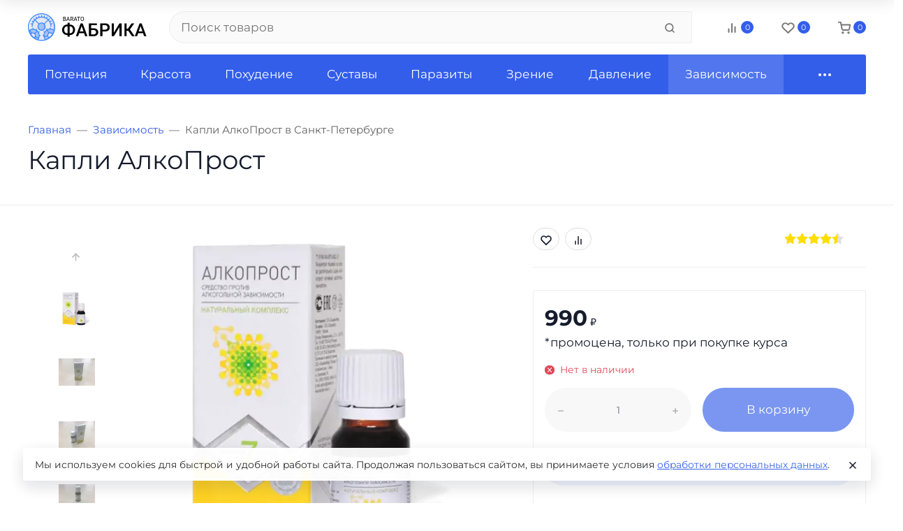

--- FILE ---
content_type: text/html; charset=utf-8
request_url: https://fabrikabarato.ru/spb/ot-zavisimosti/alkoprost/
body_size: 52898
content:
<!DOCTYPE html><html class="font_family_google_montserrat btn_pill btn_ripple easyweb-ahead-theme font_size_17 headings_weight_normal" lang="ru"><head><title>КАПЛИ АЛКОПРОСТ купить в Санкт-Петербурге 🚨 ЦЕНА 990 РУБ.</title><meta http-equiv="Content-Type" content="text/html; charset=utf-8"/><meta http-equiv="x-ua-compatible" content="IE=edge"/><meta name="viewport" content="width=device-width, initial-scale=1, shrink-to-fit=no"><meta name="format-detection" content="telephone=no"/><meta name="theme-color" content="#335eea"><meta name="keywords" content="Капли АлкоПрост в Санкт-Петербурге, капли алкопрост купить в Санкт-Петербурге, капли алкопрост цена в Санкт-Петербурге"/><meta name="description" content="⭐⭐⭐⭐⭐Купить КАПЛИ АЛКОПРОСТ В САНКТ-ПЕТЕРБУРГЕ по цене 990 руб. ОПЛАТА ПРИ ПОЛУЧЕНИИ. Поставщик ПРОВЕРЕН = НЕ КОНТРАФАКТ. Доставка осуществляется &quot;ПОЧТОЙ РОССИИ&quot;. Производитель, инструкция по применению, аналоги, официальный сайт. ФАБРИКА БАРАТО."/><link rel="shortcut icon" href="/favicon.ico"/><style>:root {--default: #335eea;--default-hover-link: hsl(226,81%,47.6%);--default-hover-background: hsl(226,81%,51.8%);--default-hover-border: hsl(226,81%,50.4%);--default-active-background: hsl(226,81%,50.4%);--default-active-border: hsl(226,81%,49%);--default-soft-background: hsla(226,81%,51.8%, 0.1);--default-soft-hover-background: hsla(226,81%,51.8%, 0.15);--default-scroll: hsla(226,81%,51.8%, 0.65);--default-logo-1: hsl(226,81%,44.8%);}</style><script>window.waTheme = {};window.waTheme.theme_id = "ahead_fabrikabarato";window.waTheme.site_url = "/";window.waTheme.app_id = "shop";window.waTheme.app_url = "/spb/";window.waTheme.isMobileCookie = !!"";window.waTheme.isMobile = !!"";window.waTheme.backend_url = "/brt2fbr/";window.waTheme.login_url_escaped = "/login/";window.waTheme.vote_url = "/spb/my/";window.waTheme.follow_url = "/spb/my/";window.waTheme.cartUrl = "/spb/order/";window.waTheme.cart_items = [];window.waTheme.compare_url = "/spb/compare/";window.waTheme.compare_text = "Сравнение выбранных продуктов";window.waTheme.curreny_info = {"code":"RUB","sign":"\u0440\u0443\u0431.","sign_html":"<span class=\"ruble\">\u20bd<\/span>","sign_position":1,"sign_delim":" ","decimal_point":",","frac_digits":"2","thousands_sep":" "};window.waTheme.theme_real_url = "/wa-data/public/site/themes/ahead_fabrikabarato/";window.waTheme.theme_url = "/wa-data/public/site/themes/ahead_fabrikabarato/";window.waTheme.active_theme_url = "/wa-data/public/shop/themes/ahead_fabrikabarato/";window.waTheme.locale = "ru";window.waTheme.product_add_notice = "modal";window.waTheme.added2cart_label = "Товар добавлен в корзину";window.waTheme.google_font = "Montserrat";window.waTheme.login_modal = "1";window.waTheme.version = "0.0.1.2";window.waTheme.maxPostSize = "524288000";window.waTheme.maxFileSize = "524288000";window.waTheme.maxPostSizeMb = "512000";window.waTheme.maxFileSizeMb = "512000";window.waTheme.locales = {'files_limit': "\u041c\u043e\u0436\u043d\u043e \u0437\u0430\u0433\u0440\u0443\u0437\u0438\u0442\u044c \u043d\u0435 \u0431\u043e\u043b\u044c\u0448\u0435 10 \u0444\u043e\u0442\u043e\u0433\u0440\u0430\u0444\u0438\u0439.",'file_type': "Unsupported image type. Use PNG, GIF and JPEG image files only.",'post_size': "\u041e\u0431\u0449\u0438\u0439 \u0440\u0430\u0437\u043c\u0435\u0440 \u0432\u044b\u0431\u0440\u0430\u043d\u043d\u044b\u0445 \u0444\u0430\u0439\u043b\u043e\u0432 \u043d\u0435 \u0434\u043e\u043b\u0436\u0435\u043d \u043f\u0440\u0435\u0432\u044b\u0448\u0430\u0442\u044c" + " " + 512000 + "\u041a\u0411" + ".",'file_size': "\u0420\u0430\u0437\u043c\u0435\u0440 \u043a\u0430\u0436\u0434\u043e\u0433\u043e \u0444\u0430\u0439\u043b\u0430 \u043d\u0435 \u0434\u043e\u043b\u0436\u0435\u043d \u043f\u0440\u0435\u0432\u044b\u0448\u0430\u0442\u044c" + " " + 512000 + "\u041a\u0411" + ".",'add2cart': "В корзину",'added2cart': "В корзине",'back': "Назад",'to_compare': "К сравнению",'in_compare': "В списке сравнения",'added': "Добавлен",'buy': "Купить",'to_cart': "Перейти в корзину",'back_to_shop': "Продолжить покупки",'icon_copyed': "Иконка скопирована",'log_in': "Вход в личный кабинет",'product__zero_price': "",'productPlural': {0: '1 товар',1: "2 товара",2: "0 товаров",},};window.waTheme.user_id = "false";window.waTheme.icons = {'chevronleft': '<svg xmlns="http://www.w3.org/2000/svg" width="24" height="24" viewBox="0 0 24 24" fill="none" stroke="currentColor" stroke-width="2.5" stroke-linecap="round" stroke-linejoin="round" class="feather feather-arrow-left"><line x1="19" y1="12" x2="5" y2="12"></line><polyline points="12 19 5 12 12 5"></polyline></svg>','chevronright': '<svg xmlns="http://www.w3.org/2000/svg" width="24" height="24" viewBox="0 0 24 24" fill="none" stroke="currentColor" stroke-width="2.5" stroke-linecap="round" stroke-linejoin="round" class="feather feather-arrow-right"><line x1="5" y1="12" x2="19" y2="12"></line><polyline points="12 5 19 12 12 19"></polyline></svg>','chevrondown': '<svg xmlns="http://www.w3.org/2000/svg" width="24" height="24" viewBox="0 0 24 24" fill="none" stroke="currentColor" stroke-width="2.5" stroke-linecap="round" stroke-linejoin="round" class="feather feather-chevron-down"><polyline points="6 9 12 15 18 9"></polyline></svg>','x': '<svg xmlns="http://www.w3.org/2000/svg" width="24" height="24" viewBox="0 0 24 24" fill="none" stroke="currentColor" stroke-width="2.5" stroke-linecap="round" stroke-linejoin="round" class="feather feather-x"><line x1="18" y1="6" x2="6" y2="18"></line><line x1="6" y1="6" x2="18" y2="18"></line></svg>','morevertical': '<svg xmlns="http://www.w3.org/2000/svg" width="24" height="24" viewBox="0 0 24 24" fill="none" stroke="currentColor" stroke-width="2.5" stroke-linecap="round" stroke-linejoin="round" class="feather feather-more-horizontal"><circle cx="12" cy="12" r="1"></circle><circle cx="19" cy="12" r="1"></circle><circle cx="5" cy="12" r="1"></circle></svg>','thumbnail': '<svg width="24px" height="24px" viewBox="0 0 24 24" version="1.1" xmlns="http://www.w3.org/2000/svg" xmlns:xlink="http://www.w3.org/1999/xlink"><g stroke="none" stroke-width="1" fill="none" fill-rule="evenodd"><rect x="0" y="0" width="24" height="24"></rect><path d="M5,7 L19,7 C20.1045695,7 21,7.8954305 21,9 L21,17 C21,18.1045695 20.1045695,19 19,19 L5,19 C3.8954305,19 3,18.1045695 3,17 L3,9 C3,7.8954305 3.8954305,7 5,7 Z M12,17 C14.209139,17 16,15.209139 16,13 C16,10.790861 14.209139,9 12,9 C9.790861,9 8,10.790861 8,13 C8,15.209139 9.790861,17 12,17 Z" fill="#335EEA"></path><rect fill="#335EEA" opacity="0.3" x="9" y="4" width="6" height="2" rx="1"></rect><circle fill="#335EEA" opacity="0.3" cx="12" cy="13" r="2"></circle></g></svg>',}</script><link rel="stylesheet" href="/wa-data/public/site/themes/ahead_fabrikabarato/assets/css/vendors.bundle.min.css?v0.0.1.2"><link rel="stylesheet" href="/wa-data/public/site/themes/ahead_fabrikabarato/assets/css/theme.min.css?v0.0.1.2"><script>
  !function(e,t){"object"==typeof module&&"object"==typeof module.exports?module.exports=e.document?t(e,!0):function(e){if(!e.document)throw new Error("jQuery requires a window with a document");return t(e)}:t(e)}("undefined"!=typeof window?window:this,function(C,e){function t(e,t){return t.toUpperCase()}var d=[],h=C.document,c=d.slice,g=d.concat,s=d.push,i=d.indexOf,n={},r=n.toString,m=n.hasOwnProperty,v={},o="1.12.4",k=function(e,t){return new k.fn.init(e,t)},a=/^[\s\uFEFF\xA0]+|[\s\uFEFF\xA0]+$/g,u=/^-ms-/,l=/-([\da-z])/gi;function f(e){var t=!!e&&"length"in e&&e.length,n=k.type(e);return"function"!==n&&!k.isWindow(e)&&("array"===n||0===t||"number"==typeof t&&0<t&&t-1 in e)}k.fn=k.prototype={jquery:o,constructor:k,selector:"",length:0,toArray:function(){return c.call(this)},get:function(e){return null!=e?e<0?this[e+this.length]:this[e]:c.call(this)},pushStack:function(e){var t=k.merge(this.constructor(),e);return t.prevObject=this,t.context=this.context,t},each:function(e){return k.each(this,e)},map:function(n){return this.pushStack(k.map(this,function(e,t){return n.call(e,t,e)}))},slice:function(){return this.pushStack(c.apply(this,arguments))},first:function(){return this.eq(0)},last:function(){return this.eq(-1)},eq:function(e){var t=this.length,n=+e+(e<0?t:0);return this.pushStack(0<=n&&n<t?[this[n]]:[])},end:function(){return this.prevObject||this.constructor()},push:s,sort:d.sort,splice:d.splice},k.extend=k.fn.extend=function(){var e,t,n,r,i,o,a=arguments[0]||{},s=1,u=arguments.length,l=!1;for("boolean"==typeof a&&(l=a,a=arguments[s]||{},s++),"object"==typeof a||k.isFunction(a)||(a={}),s===u&&(a=this,s--);s<u;s++)if(null!=(i=arguments[s]))for(r in i)e=a[r],a!==(n=i[r])&&(l&&n&&(k.isPlainObject(n)||(t=k.isArray(n)))?(o=t?(t=!1,e&&k.isArray(e)?e:[]):e&&k.isPlainObject(e)?e:{},a[r]=k.extend(l,o,n)):void 0!==n&&(a[r]=n));return a},k.extend({expando:"jQuery"+(o+Math.random()).replace(/\D/g,""),isReady:!0,error:function(e){throw new Error(e)},noop:function(){},isFunction:function(e){return"function"===k.type(e)},isArray:Array.isArray||function(e){return"array"===k.type(e)},isWindow:function(e){return null!=e&&e==e.window},isNumeric:function(e){var t=e&&e.toString();return!k.isArray(e)&&0<=t-parseFloat(t)+1},isEmptyObject:function(e){var t;for(t in e)return!1;return!0},isPlainObject:function(e){var t;if(!e||"object"!==k.type(e)||e.nodeType||k.isWindow(e))return!1;try{if(e.constructor&&!m.call(e,"constructor")&&!m.call(e.constructor.prototype,"isPrototypeOf"))return!1}catch(e){return!1}if(!v.ownFirst)for(t in e)return m.call(e,t);for(t in e);return void 0===t||m.call(e,t)},type:function(e){return null==e?e+"":"object"==typeof e||"function"==typeof e?n[r.call(e)]||"object":typeof e},globalEval:function(e){e&&k.trim(e)&&(C.execScript||function(e){C.eval.call(C,e)})(e)},camelCase:function(e){return e.replace(u,"ms-").replace(l,t)},nodeName:function(e,t){return e.nodeName&&e.nodeName.toLowerCase()===t.toLowerCase()},each:function(e,t){var n,r=0;if(f(e))for(n=e.length;r<n&&!1!==t.call(e[r],r,e[r]);r++);else for(r in e)if(!1===t.call(e[r],r,e[r]))break;return e},trim:function(e){return null==e?"":(e+"").replace(a,"")},makeArray:function(e,t){var n=t||[];return null!=e&&(f(Object(e))?k.merge(n,"string"==typeof e?[e]:e):s.call(n,e)),n},inArray:function(e,t,n){var r;if(t){if(i)return i.call(t,e,n);for(r=t.length,n=n?n<0?Math.max(0,r+n):n:0;n<r;n++)if(n in t&&t[n]===e)return n}return-1},merge:function(e,t){for(var n=+t.length,r=0,i=e.length;r<n;)e[i++]=t[r++];if(n!=n)for(;void 0!==t[r];)e[i++]=t[r++];return e.length=i,e},grep:function(e,t,n){for(var r=[],i=0,o=e.length,a=!n;i<o;i++)!t(e[i],i)!=a&&r.push(e[i]);return r},map:function(e,t,n){var r,i,o=0,a=[];if(f(e))for(r=e.length;o<r;o++)null!=(i=t(e[o],o,n))&&a.push(i);else for(o in e)null!=(i=t(e[o],o,n))&&a.push(i);return g.apply([],a)},guid:1,proxy:function(e,t){var n,r,i;if("string"==typeof t&&(i=e[t],t=e,e=i),k.isFunction(e))return n=c.call(arguments,2),(r=function(){return e.apply(t||this,n.concat(c.call(arguments)))}).guid=e.guid=e.guid||k.guid++,r},now:function(){return+new Date},support:v}),"function"==typeof Symbol&&(k.fn[Symbol.iterator]=d[Symbol.iterator]),k.each("Boolean Number String Function Array Date RegExp Object Error Symbol".split(" "),function(e,t){n["[object "+t+"]"]=t.toLowerCase()});var p=function(n){function d(e,t,n){var r="0x"+t-65536;return r!=r||n?t:r<0?String.fromCharCode(65536+r):String.fromCharCode(r>>10|55296,1023&r|56320)}function i(){T()}var e,h,b,o,a,g,f,m,w,u,l,T,C,s,k,v,c,p,y,N="sizzle"+1*new Date,x=n.document,E=0,r=0,S=ie(),j=ie(),A=ie(),D=function(e,t){return e===t&&(l=!0),0},L={}.hasOwnProperty,t=[],H=t.pop,q=t.push,M=t.push,O=t.slice,F=function(e,t){for(var n=0,r=e.length;n<r;n++)if(e[n]===t)return n;return-1},_="checked|selected|async|autofocus|autoplay|controls|defer|disabled|hidden|ismap|loop|multiple|open|readonly|required|scoped",R="[\\x20\\t\\r\\n\\f]",P="(?:\\\\.|[\\w-]|[^\\x00-\\xa0])+",B="\\["+R+"*("+P+")(?:"+R+"*([*^$|!~]?=)"+R+"*(?:'((?:\\\\.|[^\\\\'])*)'|\"((?:\\\\.|[^\\\\\"])*)\"|("+P+"))|)"+R+"*\\]",W=":("+P+")(?:\\((('((?:\\\\.|[^\\\\'])*)'|\"((?:\\\\.|[^\\\\\"])*)\")|((?:\\\\.|[^\\\\()[\\]]|"+B+")*)|.*)\\)|)",I=new RegExp(R+"+","g"),$=new RegExp("^"+R+"+|((?:^|[^\\\\])(?:\\\\.)*)"+R+"+$","g"),z=new RegExp("^"+R+"*,"+R+"*"),Q=new RegExp("^"+R+"*([>+~]|"+R+")"+R+"*"),X=new RegExp("="+R+"*([^\\]'\"]*?)"+R+"*\\]","g"),U=new RegExp(W),J=new RegExp("^"+P+"$"),V={ID:new RegExp("^#("+P+")"),CLASS:new RegExp("^\\.("+P+")"),TAG:new RegExp("^("+P+"|[*])"),ATTR:new RegExp("^"+B),PSEUDO:new RegExp("^"+W),CHILD:new RegExp("^:(only|first|last|nth|nth-last)-(child|of-type)(?:\\("+R+"*(even|odd|(([+-]|)(\\d*)n|)"+R+"*(?:([+-]|)"+R+"*(\\d+)|))"+R+"*\\)|)","i"),bool:new RegExp("^(?:"+_+")$","i"),needsContext:new RegExp("^"+R+"*[>+~]|:(even|odd|eq|gt|lt|nth|first|last)(?:\\("+R+"*((?:-\\d)?\\d*)"+R+"*\\)|)(?=[^-]|$)","i")},G=/^(?:input|select|textarea|button)$/i,Y=/^h\d$/i,K=/^[^{]+\{\s*\[native \w/,Z=/^(?:#([\w-]+)|(\w+)|\.([\w-]+))$/,ee=/[+~]/,te=/'|\\/g,ne=new RegExp("\\\\([\\da-f]{1,6}"+R+"?|("+R+")|.)","ig");try{M.apply(t=O.call(x.childNodes),x.childNodes),t[x.childNodes.length].nodeType}catch(e){M={apply:t.length?function(e,t){q.apply(e,O.call(t))}:function(e,t){for(var n=e.length,r=0;e[n++]=t[r++];);e.length=n-1}}}function re(e,t,n,r){var i,o,a,s,u,l,c,d,f=t&&t.ownerDocument,p=t?t.nodeType:9;if(n=n||[],"string"!=typeof e||!e||1!==p&&9!==p&&11!==p)return n;if(!r&&((t?t.ownerDocument||t:x)!==C&&T(t),t=t||C,k)){if(11!==p&&(l=Z.exec(e)))if(i=l[1]){if(9===p){if(!(a=t.getElementById(i)))return n;if(a.id===i)return n.push(a),n}else if(f&&(a=f.getElementById(i))&&y(t,a)&&a.id===i)return n.push(a),n}else{if(l[2])return M.apply(n,t.getElementsByTagName(e)),n;if((i=l[3])&&h.getElementsByClassName&&t.getElementsByClassName)return M.apply(n,t.getElementsByClassName(i)),n}if(h.qsa&&!A[e+" "]&&(!v||!v.test(e))){if(1!==p)f=t,d=e;else if("object"!==t.nodeName.toLowerCase()){for((s=t.getAttribute("id"))?s=s.replace(te,"\\$&"):t.setAttribute("id",s=N),o=(c=g(e)).length,u=J.test(s)?"#"+s:"[id='"+s+"']";o--;)c[o]=u+" "+he(c[o]);d=c.join(","),f=ee.test(e)&&fe(t.parentNode)||t}if(d)try{return M.apply(n,f.querySelectorAll(d)),n}catch(e){}finally{s===N&&t.removeAttribute("id")}}}return m(e.replace($,"$1"),t,n,r)}function ie(){var r=[];return function e(t,n){return r.push(t+" ")>b.cacheLength&&delete e[r.shift()],e[t+" "]=n}}function oe(e){return e[N]=!0,e}function ae(e){var t=C.createElement("div");try{return!!e(t)}catch(e){return!1}finally{t.parentNode&&t.parentNode.removeChild(t),t=null}}function se(e,t){for(var n=e.split("|"),r=n.length;r--;)b.attrHandle[n[r]]=t}function ue(e,t){var n=t&&e,r=n&&1===e.nodeType&&1===t.nodeType&&(~t.sourceIndex||1<<31)-(~e.sourceIndex||1<<31);if(r)return r;if(n)for(;n=n.nextSibling;)if(n===t)return-1;return e?1:-1}function le(t){return function(e){return"input"===e.nodeName.toLowerCase()&&e.type===t}}function ce(n){return function(e){var t=e.nodeName.toLowerCase();return("input"===t||"button"===t)&&e.type===n}}function de(a){return oe(function(o){return o=+o,oe(function(e,t){for(var n,r=a([],e.length,o),i=r.length;i--;)e[n=r[i]]&&(e[n]=!(t[n]=e[n]))})})}function fe(e){return e&&void 0!==e.getElementsByTagName&&e}for(e in h=re.support={},a=re.isXML=function(e){var t=e&&(e.ownerDocument||e).documentElement;return!!t&&"HTML"!==t.nodeName},T=re.setDocument=function(e){var t,n,r=e?e.ownerDocument||e:x;return r!==C&&9===r.nodeType&&r.documentElement&&(s=(C=r).documentElement,k=!a(C),(n=C.defaultView)&&n.top!==n&&(n.addEventListener?n.addEventListener("unload",i,!1):n.attachEvent&&n.attachEvent("onunload",i)),h.attributes=ae(function(e){return e.className="i",!e.getAttribute("className")}),h.getElementsByTagName=ae(function(e){return e.appendChild(C.createComment("")),!e.getElementsByTagName("*").length}),h.getElementsByClassName=K.test(C.getElementsByClassName),h.getById=ae(function(e){return s.appendChild(e).id=N,!C.getElementsByName||!C.getElementsByName(N).length}),h.getById?(b.find.ID=function(e,t){if(void 0!==t.getElementById&&k){var n=t.getElementById(e);return n?[n]:[]}},b.filter.ID=function(e){var t=e.replace(ne,d);return function(e){return e.getAttribute("id")===t}}):(delete b.find.ID,b.filter.ID=function(e){var n=e.replace(ne,d);return function(e){var t=void 0!==e.getAttributeNode&&e.getAttributeNode("id");return t&&t.value===n}}),b.find.TAG=h.getElementsByTagName?function(e,t){return void 0!==t.getElementsByTagName?t.getElementsByTagName(e):h.qsa?t.querySelectorAll(e):void 0}:function(e,t){var n,r=[],i=0,o=t.getElementsByTagName(e);if("*"!==e)return o;for(;n=o[i++];)1===n.nodeType&&r.push(n);return r},b.find.CLASS=h.getElementsByClassName&&function(e,t){if(void 0!==t.getElementsByClassName&&k)return t.getElementsByClassName(e)},c=[],v=[],(h.qsa=K.test(C.querySelectorAll))&&(ae(function(e){s.appendChild(e).innerHTML="<a id='"+N+"'></a><select id='"+N+"-\r\\' msallowcapture=''><option selected=''></option></select>",e.querySelectorAll("[msallowcapture^='']").length&&v.push("[*^$]="+R+"*(?:''|\"\")"),e.querySelectorAll("[selected]").length||v.push("\\["+R+"*(?:value|"+_+")"),e.querySelectorAll("[id~="+N+"-]").length||v.push("~="),e.querySelectorAll(":checked").length||v.push(":checked"),e.querySelectorAll("a#"+N+"+*").length||v.push(".#.+[+~]")}),ae(function(e){var t=C.createElement("input");t.setAttribute("type","hidden"),e.appendChild(t).setAttribute("name","D"),e.querySelectorAll("[name=d]").length&&v.push("name"+R+"*[*^$|!~]?="),e.querySelectorAll(":enabled").length||v.push(":enabled",":disabled"),e.querySelectorAll("*,:x"),v.push(",.*:")})),(h.matchesSelector=K.test(p=s.matches||s.webkitMatchesSelector||s.mozMatchesSelector||s.oMatchesSelector||s.msMatchesSelector))&&ae(function(e){h.disconnectedMatch=p.call(e,"div"),p.call(e,"[s!='']:x"),c.push("!=",W)}),v=v.length&&new RegExp(v.join("|")),c=c.length&&new RegExp(c.join("|")),t=K.test(s.compareDocumentPosition),y=t||K.test(s.contains)?function(e,t){var n=9===e.nodeType?e.documentElement:e,r=t&&t.parentNode;return e===r||!(!r||1!==r.nodeType||!(n.contains?n.contains(r):e.compareDocumentPosition&&16&e.compareDocumentPosition(r)))}:function(e,t){if(t)for(;t=t.parentNode;)if(t===e)return!0;return!1},D=t?function(e,t){if(e===t)return l=!0,0;var n=!e.compareDocumentPosition-!t.compareDocumentPosition;return n||(1&(n=(e.ownerDocument||e)===(t.ownerDocument||t)?e.compareDocumentPosition(t):1)||!h.sortDetached&&t.compareDocumentPosition(e)===n?e===C||e.ownerDocument===x&&y(x,e)?-1:t===C||t.ownerDocument===x&&y(x,t)?1:u?F(u,e)-F(u,t):0:4&n?-1:1)}:function(e,t){if(e===t)return l=!0,0;var n,r=0,i=e.parentNode,o=t.parentNode,a=[e],s=[t];if(!i||!o)return e===C?-1:t===C?1:i?-1:o?1:u?F(u,e)-F(u,t):0;if(i===o)return ue(e,t);for(n=e;n=n.parentNode;)a.unshift(n);for(n=t;n=n.parentNode;)s.unshift(n);for(;a[r]===s[r];)r++;return r?ue(a[r],s[r]):a[r]===x?-1:s[r]===x?1:0}),C},re.matches=function(e,t){return re(e,null,null,t)},re.matchesSelector=function(e,t){if((e.ownerDocument||e)!==C&&T(e),t=t.replace(X,"='$1']"),h.matchesSelector&&k&&!A[t+" "]&&(!c||!c.test(t))&&(!v||!v.test(t)))try{var n=p.call(e,t);if(n||h.disconnectedMatch||e.document&&11!==e.document.nodeType)return n}catch(e){}return 0<re(t,C,null,[e]).length},re.contains=function(e,t){return(e.ownerDocument||e)!==C&&T(e),y(e,t)},re.attr=function(e,t){(e.ownerDocument||e)!==C&&T(e);var n=b.attrHandle[t.toLowerCase()],r=n&&L.call(b.attrHandle,t.toLowerCase())?n(e,t,!k):void 0;return void 0!==r?r:h.attributes||!k?e.getAttribute(t):(r=e.getAttributeNode(t))&&r.specified?r.value:null},re.error=function(e){throw new Error("Syntax error, unrecognized expression: "+e)},re.uniqueSort=function(e){var t,n=[],r=0,i=0;if(l=!h.detectDuplicates,u=!h.sortStable&&e.slice(0),e.sort(D),l){for(;t=e[i++];)t===e[i]&&(r=n.push(i));for(;r--;)e.splice(n[r],1)}return u=null,e},o=re.getText=function(e){var t,n="",r=0,i=e.nodeType;if(i){if(1===i||9===i||11===i){if("string"==typeof e.textContent)return e.textContent;for(e=e.firstChild;e;e=e.nextSibling)n+=o(e)}else if(3===i||4===i)return e.nodeValue}else for(;t=e[r++];)n+=o(t);return n},(b=re.selectors={cacheLength:50,createPseudo:oe,match:V,attrHandle:{},find:{},relative:{">":{dir:"parentNode",first:!0}," ":{dir:"parentNode"},"+":{dir:"previousSibling",first:!0},"~":{dir:"previousSibling"}},preFilter:{ATTR:function(e){return e[1]=e[1].replace(ne,d),e[3]=(e[3]||e[4]||e[5]||"").replace(ne,d),"~="===e[2]&&(e[3]=" "+e[3]+" "),e.slice(0,4)},CHILD:function(e){return e[1]=e[1].toLowerCase(),"nth"===e[1].slice(0,3)?(e[3]||re.error(e[0]),e[4]=+(e[4]?e[5]+(e[6]||1):2*("even"===e[3]||"odd"===e[3])),e[5]=+(e[7]+e[8]||"odd"===e[3])):e[3]&&re.error(e[0]),e},PSEUDO:function(e){var t,n=!e[6]&&e[2];return V.CHILD.test(e[0])?null:(e[3]?e[2]=e[4]||e[5]||"":n&&U.test(n)&&(t=g(n,!0))&&(t=n.indexOf(")",n.length-t)-n.length)&&(e[0]=e[0].slice(0,t),e[2]=n.slice(0,t)),e.slice(0,3))}},filter:{TAG:function(e){var t=e.replace(ne,d).toLowerCase();return"*"===e?function(){return!0}:function(e){return e.nodeName&&e.nodeName.toLowerCase()===t}},CLASS:function(e){var t=S[e+" "];return t||(t=new RegExp("(^|"+R+")"+e+"("+R+"|$)"))&&S(e,function(e){return t.test("string"==typeof e.className&&e.className||void 0!==e.getAttribute&&e.getAttribute("class")||"")})},ATTR:function(n,r,i){return function(e){var t=re.attr(e,n);return null==t?"!="===r:!r||(t+="","="===r?t===i:"!="===r?t!==i:"^="===r?i&&0===t.indexOf(i):"*="===r?i&&-1<t.indexOf(i):"$="===r?i&&t.slice(-i.length)===i:"~="===r?-1<(" "+t.replace(I," ")+" ").indexOf(i):"|="===r&&(t===i||t.slice(0,i.length+1)===i+"-"))}},CHILD:function(h,e,t,g,m){var v="nth"!==h.slice(0,3),y="last"!==h.slice(-4),x="of-type"===e;return 1===g&&0===m?function(e){return!!e.parentNode}:function(e,t,n){var r,i,o,a,s,u,l=v!=y?"nextSibling":"previousSibling",c=e.parentNode,d=x&&e.nodeName.toLowerCase(),f=!n&&!x,p=!1;if(c){if(v){for(;l;){for(a=e;a=a[l];)if(x?a.nodeName.toLowerCase()===d:1===a.nodeType)return!1;u=l="only"===h&&!u&&"nextSibling"}return!0}if(u=[y?c.firstChild:c.lastChild],y&&f){for(p=(s=(r=(i=(o=(a=c)[N]||(a[N]={}))[a.uniqueID]||(o[a.uniqueID]={}))[h]||[])[0]===E&&r[1])&&r[2],a=s&&c.childNodes[s];a=++s&&a&&a[l]||(p=s=0)||u.pop();)if(1===a.nodeType&&++p&&a===e){i[h]=[E,s,p];break}}else if(f&&(p=s=(r=(i=(o=(a=e)[N]||(a[N]={}))[a.uniqueID]||(o[a.uniqueID]={}))[h]||[])[0]===E&&r[1]),!1===p)for(;(a=++s&&a&&a[l]||(p=s=0)||u.pop())&&((x?a.nodeName.toLowerCase()!==d:1!==a.nodeType)||!++p||(f&&((i=(o=a[N]||(a[N]={}))[a.uniqueID]||(o[a.uniqueID]={}))[h]=[E,p]),a!==e)););return(p-=m)===g||p%g==0&&0<=p/g}}},PSEUDO:function(e,o){var t,a=b.pseudos[e]||b.setFilters[e.toLowerCase()]||re.error("unsupported pseudo: "+e);return a[N]?a(o):1<a.length?(t=[e,e,"",o],b.setFilters.hasOwnProperty(e.toLowerCase())?oe(function(e,t){for(var n,r=a(e,o),i=r.length;i--;)e[n=F(e,r[i])]=!(t[n]=r[i])}):function(e){return a(e,0,t)}):a}},pseudos:{not:oe(function(e){var r=[],i=[],s=f(e.replace($,"$1"));return s[N]?oe(function(e,t,n,r){for(var i,o=s(e,null,r,[]),a=e.length;a--;)(i=o[a])&&(e[a]=!(t[a]=i))}):function(e,t,n){return r[0]=e,s(r,null,n,i),r[0]=null,!i.pop()}}),has:oe(function(t){return function(e){return 0<re(t,e).length}}),contains:oe(function(t){return t=t.replace(ne,d),function(e){return-1<(e.textContent||e.innerText||o(e)).indexOf(t)}}),lang:oe(function(n){return J.test(n||"")||re.error("unsupported lang: "+n),n=n.replace(ne,d).toLowerCase(),function(e){var t;do{if(t=k?e.lang:e.getAttribute("xml:lang")||e.getAttribute("lang"))return(t=t.toLowerCase())===n||0===t.indexOf(n+"-")}while((e=e.parentNode)&&1===e.nodeType);return!1}}),target:function(e){var t=n.location&&n.location.hash;return t&&t.slice(1)===e.id},root:function(e){return e===s},focus:function(e){return e===C.activeElement&&(!C.hasFocus||C.hasFocus())&&!!(e.type||e.href||~e.tabIndex)},enabled:function(e){return!1===e.disabled},disabled:function(e){return!0===e.disabled},checked:function(e){var t=e.nodeName.toLowerCase();return"input"===t&&!!e.checked||"option"===t&&!!e.selected},selected:function(e){return e.parentNode&&e.parentNode.selectedIndex,!0===e.selected},empty:function(e){for(e=e.firstChild;e;e=e.nextSibling)if(e.nodeType<6)return!1;return!0},parent:function(e){return!b.pseudos.empty(e)},header:function(e){return Y.test(e.nodeName)},input:function(e){return G.test(e.nodeName)},button:function(e){var t=e.nodeName.toLowerCase();return"input"===t&&"button"===e.type||"button"===t},text:function(e){var t;return"input"===e.nodeName.toLowerCase()&&"text"===e.type&&(null==(t=e.getAttribute("type"))||"text"===t.toLowerCase())},first:de(function(){return[0]}),last:de(function(e,t){return[t-1]}),eq:de(function(e,t,n){return[n<0?n+t:n]}),even:de(function(e,t){for(var n=0;n<t;n+=2)e.push(n);return e}),odd:de(function(e,t){for(var n=1;n<t;n+=2)e.push(n);return e}),lt:de(function(e,t,n){for(var r=n<0?n+t:n;0<=--r;)e.push(r);return e}),gt:de(function(e,t,n){for(var r=n<0?n+t:n;++r<t;)e.push(r);return e})}}).pseudos.nth=b.pseudos.eq,{radio:!0,checkbox:!0,file:!0,password:!0,image:!0})b.pseudos[e]=le(e);for(e in{submit:!0,reset:!0})b.pseudos[e]=ce(e);function pe(){}function he(e){for(var t=0,n=e.length,r="";t<n;t++)r+=e[t].value;return r}function ge(s,e,t){var u=e.dir,l=t&&"parentNode"===u,c=r++;return e.first?function(e,t,n){for(;e=e[u];)if(1===e.nodeType||l)return s(e,t,n)}:function(e,t,n){var r,i,o,a=[E,c];if(n){for(;e=e[u];)if((1===e.nodeType||l)&&s(e,t,n))return!0}else for(;e=e[u];)if(1===e.nodeType||l){if((r=(i=(o=e[N]||(e[N]={}))[e.uniqueID]||(o[e.uniqueID]={}))[u])&&r[0]===E&&r[1]===c)return a[2]=r[2];if((i[u]=a)[2]=s(e,t,n))return!0}}}function me(i){return 1<i.length?function(e,t,n){for(var r=i.length;r--;)if(!i[r](e,t,n))return!1;return!0}:i[0]}function ve(e,t,n,r,i){for(var o,a=[],s=0,u=e.length,l=null!=t;s<u;s++)(o=e[s])&&(n&&!n(o,r,i)||(a.push(o),l&&t.push(s)));return a}function ye(p,h,g,m,v,e){return m&&!m[N]&&(m=ye(m)),v&&!v[N]&&(v=ye(v,e)),oe(function(e,t,n,r){var i,o,a,s=[],u=[],l=t.length,c=e||function(e,t,n){for(var r=0,i=t.length;r<i;r++)re(e,t[r],n);return n}(h||"*",n.nodeType?[n]:n,[]),d=!p||!e&&h?c:ve(c,s,p,n,r),f=g?v||(e?p:l||m)?[]:t:d;if(g&&g(d,f,n,r),m)for(i=ve(f,u),m(i,[],n,r),o=i.length;o--;)(a=i[o])&&(f[u[o]]=!(d[u[o]]=a));if(e){if(v||p){if(v){for(i=[],o=f.length;o--;)(a=f[o])&&i.push(d[o]=a);v(null,f=[],i,r)}for(o=f.length;o--;)(a=f[o])&&-1<(i=v?F(e,a):s[o])&&(e[i]=!(t[i]=a))}}else f=ve(f===t?f.splice(l,f.length):f),v?v(null,t,f,r):M.apply(t,f)})}function xe(e){for(var i,t,n,r=e.length,o=b.relative[e[0].type],a=o||b.relative[" "],s=o?1:0,u=ge(function(e){return e===i},a,!0),l=ge(function(e){return-1<F(i,e)},a,!0),c=[function(e,t,n){var r=!o&&(n||t!==w)||((i=t).nodeType?u(e,t,n):l(e,t,n));return i=null,r}];s<r;s++)if(t=b.relative[e[s].type])c=[ge(me(c),t)];else{if((t=b.filter[e[s].type].apply(null,e[s].matches))[N]){for(n=++s;n<r&&!b.relative[e[n].type];n++);return ye(1<s&&me(c),1<s&&he(e.slice(0,s-1).concat({value:" "===e[s-2].type?"*":""})).replace($,"$1"),t,s<n&&xe(e.slice(s,n)),n<r&&xe(e=e.slice(n)),n<r&&he(e))}c.push(t)}return me(c)}function be(m,v){function e(e,t,n,r,i){var o,a,s,u=0,l="0",c=e&&[],d=[],f=w,p=e||x&&b.find.TAG("*",i),h=E+=null==f?1:Math.random()||.1,g=p.length;for(i&&(w=t===C||t||i);l!==g&&null!=(o=p[l]);l++){if(x&&o){for(a=0,t||o.ownerDocument===C||(T(o),n=!k);s=m[a++];)if(s(o,t||C,n)){r.push(o);break}i&&(E=h)}y&&((o=!s&&o)&&u--,e&&c.push(o))}if(u+=l,y&&l!==u){for(a=0;s=v[a++];)s(c,d,t,n);if(e){if(0<u)for(;l--;)c[l]||d[l]||(d[l]=H.call(r));d=ve(d)}M.apply(r,d),i&&!e&&0<d.length&&1<u+v.length&&re.uniqueSort(r)}return i&&(E=h,w=f),c}var y=0<v.length,x=0<m.length;return y?oe(e):e}return pe.prototype=b.filters=b.pseudos,b.setFilters=new pe,g=re.tokenize=function(e,t){var n,r,i,o,a,s,u,l=j[e+" "];if(l)return t?0:l.slice(0);for(a=e,s=[],u=b.preFilter;a;){for(o in n&&!(r=z.exec(a))||(r&&(a=a.slice(r[0].length)||a),s.push(i=[])),n=!1,(r=Q.exec(a))&&(n=r.shift(),i.push({value:n,type:r[0].replace($," ")}),a=a.slice(n.length)),b.filter)!(r=V[o].exec(a))||u[o]&&!(r=u[o](r))||(n=r.shift(),i.push({value:n,type:o,matches:r}),a=a.slice(n.length));if(!n)break}return t?a.length:a?re.error(e):j(e,s).slice(0)},f=re.compile=function(e,t){var n,r=[],i=[],o=A[e+" "];if(!o){for(n=(t=t||g(e)).length;n--;)(o=xe(t[n]))[N]?r.push(o):i.push(o);(o=A(e,be(i,r))).selector=e}return o},m=re.select=function(e,t,n,r){var i,o,a,s,u,l="function"==typeof e&&e,c=!r&&g(e=l.selector||e);if(n=n||[],1===c.length){if(2<(o=c[0]=c[0].slice(0)).length&&"ID"===(a=o[0]).type&&h.getById&&9===t.nodeType&&k&&b.relative[o[1].type]){if(!(t=(b.find.ID(a.matches[0].replace(ne,d),t)||[])[0]))return n;l&&(t=t.parentNode),e=e.slice(o.shift().value.length)}for(i=V.needsContext.test(e)?0:o.length;i--&&(a=o[i],!b.relative[s=a.type]);)if((u=b.find[s])&&(r=u(a.matches[0].replace(ne,d),ee.test(o[0].type)&&fe(t.parentNode)||t))){if(o.splice(i,1),!(e=r.length&&he(o)))return M.apply(n,r),n;break}}return(l||f(e,c))(r,t,!k,n,!t||ee.test(e)&&fe(t.parentNode)||t),n},h.sortStable=N.split("").sort(D).join("")===N,h.detectDuplicates=!!l,T(),h.sortDetached=ae(function(e){return 1&e.compareDocumentPosition(C.createElement("div"))}),ae(function(e){return e.innerHTML="<a href='#'></a>","#"===e.firstChild.getAttribute("href")})||se("type|href|height|width",function(e,t,n){if(!n)return e.getAttribute(t,"type"===t.toLowerCase()?1:2)}),h.attributes&&ae(function(e){return e.innerHTML="<input/>",e.firstChild.setAttribute("value",""),""===e.firstChild.getAttribute("value")})||se("value",function(e,t,n){if(!n&&"input"===e.nodeName.toLowerCase())return e.defaultValue}),ae(function(e){return null==e.getAttribute("disabled")})||se(_,function(e,t,n){var r;if(!n)return!0===e[t]?t.toLowerCase():(r=e.getAttributeNode(t))&&r.specified?r.value:null}),re}(C);k.find=p,k.expr=p.selectors,k.expr[":"]=k.expr.pseudos,k.uniqueSort=k.unique=p.uniqueSort,k.text=p.getText,k.isXMLDoc=p.isXML,k.contains=p.contains;function y(e,t,n){for(var r=[],i=void 0!==n;(e=e[t])&&9!==e.nodeType;)if(1===e.nodeType){if(i&&k(e).is(n))break;r.push(e)}return r}function x(e,t){for(var n=[];e;e=e.nextSibling)1===e.nodeType&&e!==t&&n.push(e);return n}var b=k.expr.match.needsContext,w=/^<([\w-]+)\s*\/?>(?:<\/\1>|)$/,T=/^.[^:#\[\.,]*$/;function N(e,n,r){if(k.isFunction(n))return k.grep(e,function(e,t){return!!n.call(e,t,e)!==r});if(n.nodeType)return k.grep(e,function(e){return e===n!==r});if("string"==typeof n){if(T.test(n))return k.filter(n,e,r);n=k.filter(n,e)}return k.grep(e,function(e){return-1<k.inArray(e,n)!==r})}k.filter=function(e,t,n){var r=t[0];return n&&(e=":not("+e+")"),1===t.length&&1===r.nodeType?k.find.matchesSelector(r,e)?[r]:[]:k.find.matches(e,k.grep(t,function(e){return 1===e.nodeType}))},k.fn.extend({find:function(e){var t,n=[],r=this,i=r.length;if("string"!=typeof e)return this.pushStack(k(e).filter(function(){for(t=0;t<i;t++)if(k.contains(r[t],this))return!0}));for(t=0;t<i;t++)k.find(e,r[t],n);return(n=this.pushStack(1<i?k.unique(n):n)).selector=this.selector?this.selector+" "+e:e,n},filter:function(e){return this.pushStack(N(this,e||[],!1))},not:function(e){return this.pushStack(N(this,e||[],!0))},is:function(e){return!!N(this,"string"==typeof e&&b.test(e)?k(e):e||[],!1).length}});var E,S=/^(?:\s*(<[\w\W]+>)[^>]*|#([\w-]*))$/;(k.fn.init=function(e,t,n){var r,i;if(!e)return this;if(n=n||E,"string"!=typeof e)return e.nodeType?(this.context=this[0]=e,this.length=1,this):k.isFunction(e)?void 0!==n.ready?n.ready(e):e(k):(void 0!==e.selector&&(this.selector=e.selector,this.context=e.context),k.makeArray(e,this));if(!(r="<"===e.charAt(0)&&">"===e.charAt(e.length-1)&&3<=e.length?[null,e,null]:S.exec(e))||!r[1]&&t)return!t||t.jquery?(t||n).find(e):this.constructor(t).find(e);if(r[1]){if(t=t instanceof k?t[0]:t,k.merge(this,k.parseHTML(r[1],t&&t.nodeType?t.ownerDocument||t:h,!0)),w.test(r[1])&&k.isPlainObject(t))for(r in t)k.isFunction(this[r])?this[r](t[r]):this.attr(r,t[r]);return this}if((i=h.getElementById(r[2]))&&i.parentNode){if(i.id!==r[2])return E.find(e);this.length=1,this[0]=i}return this.context=h,this.selector=e,this}).prototype=k.fn,E=k(h);var j=/^(?:parents|prev(?:Until|All))/,A={children:!0,contents:!0,next:!0,prev:!0};function D(e,t){for(;(e=e[t])&&1!==e.nodeType;);return e}k.fn.extend({has:function(e){var t,n=k(e,this),r=n.length;return this.filter(function(){for(t=0;t<r;t++)if(k.contains(this,n[t]))return!0})},closest:function(e,t){for(var n,r=0,i=this.length,o=[],a=b.test(e)||"string"!=typeof e?k(e,t||this.context):0;r<i;r++)for(n=this[r];n&&n!==t;n=n.parentNode)if(n.nodeType<11&&(a?-1<a.index(n):1===n.nodeType&&k.find.matchesSelector(n,e))){o.push(n);break}return this.pushStack(1<o.length?k.uniqueSort(o):o)},index:function(e){return e?"string"==typeof e?k.inArray(this[0],k(e)):k.inArray(e.jquery?e[0]:e,this):this[0]&&this[0].parentNode?this.first().prevAll().length:-1},add:function(e,t){return this.pushStack(k.uniqueSort(k.merge(this.get(),k(e,t))))},addBack:function(e){return this.add(null==e?this.prevObject:this.prevObject.filter(e))}}),k.each({parent:function(e){var t=e.parentNode;return t&&11!==t.nodeType?t:null},parents:function(e){return y(e,"parentNode")},parentsUntil:function(e,t,n){return y(e,"parentNode",n)},next:function(e){return D(e,"nextSibling")},prev:function(e){return D(e,"previousSibling")},nextAll:function(e){return y(e,"nextSibling")},prevAll:function(e){return y(e,"previousSibling")},nextUntil:function(e,t,n){return y(e,"nextSibling",n)},prevUntil:function(e,t,n){return y(e,"previousSibling",n)},siblings:function(e){return x((e.parentNode||{}).firstChild,e)},children:function(e){return x(e.firstChild)},contents:function(e){return k.nodeName(e,"iframe")?e.contentDocument||e.contentWindow.document:k.merge([],e.childNodes)}},function(r,i){k.fn[r]=function(e,t){var n=k.map(this,i,e);return"Until"!==r.slice(-5)&&(t=e),t&&"string"==typeof t&&(n=k.filter(t,n)),1<this.length&&(A[r]||(n=k.uniqueSort(n)),j.test(r)&&(n=n.reverse())),this.pushStack(n)}});var L,H,q=/\S+/g;function M(){h.addEventListener?(h.removeEventListener("DOMContentLoaded",O),C.removeEventListener("load",O)):(h.detachEvent("onreadystatechange",O),C.detachEvent("onload",O))}function O(){!h.addEventListener&&"load"!==C.event.type&&"complete"!==h.readyState||(M(),k.ready())}for(H in k.Callbacks=function(r){var e,n;r="string"==typeof r?(e=r,n={},k.each(e.match(q)||[],function(e,t){n[t]=!0}),n):k.extend({},r);function i(){for(s=r.once,a=o=!0;l.length;c=-1)for(t=l.shift();++c<u.length;)!1===u[c].apply(t[0],t[1])&&r.stopOnFalse&&(c=u.length,t=!1);r.memory||(t=!1),o=!1,s&&(u=t?[]:"")}var o,t,a,s,u=[],l=[],c=-1,d={add:function(){return u&&(t&&!o&&(c=u.length-1,l.push(t)),function n(e){k.each(e,function(e,t){k.isFunction(t)?r.unique&&d.has(t)||u.push(t):t&&t.length&&"string"!==k.type(t)&&n(t)})}(arguments),t&&!o&&i()),this},remove:function(){return k.each(arguments,function(e,t){for(var n;-1<(n=k.inArray(t,u,n));)u.splice(n,1),n<=c&&c--}),this},has:function(e){return e?-1<k.inArray(e,u):0<u.length},empty:function(){return u=u&&[],this},disable:function(){return s=l=[],u=t="",this},disabled:function(){return!u},lock:function(){return s=!0,t||d.disable(),this},locked:function(){return!!s},fireWith:function(e,t){return s||(t=[e,(t=t||[]).slice?t.slice():t],l.push(t),o||i()),this},fire:function(){return d.fireWith(this,arguments),this},fired:function(){return!!a}};return d},k.extend({Deferred:function(e){var o=[["resolve","done",k.Callbacks("once memory"),"resolved"],["reject","fail",k.Callbacks("once memory"),"rejected"],["notify","progress",k.Callbacks("memory")]],i="pending",a={state:function(){return i},always:function(){return s.done(arguments).fail(arguments),this},then:function(){var i=arguments;return k.Deferred(function(r){k.each(o,function(e,t){var n=k.isFunction(i[e])&&i[e];s[t[1]](function(){var e=n&&n.apply(this,arguments);e&&k.isFunction(e.promise)?e.promise().progress(r.notify).done(r.resolve).fail(r.reject):r[t[0]+"With"](this===a?r.promise():this,n?[e]:arguments)})}),i=null}).promise()},promise:function(e){return null!=e?k.extend(e,a):a}},s={};return a.pipe=a.then,k.each(o,function(e,t){var n=t[2],r=t[3];a[t[1]]=n.add,r&&n.add(function(){i=r},o[1^e][2].disable,o[2][2].lock),s[t[0]]=function(){return s[t[0]+"With"](this===s?a:this,arguments),this},s[t[0]+"With"]=n.fireWith}),a.promise(s),e&&e.call(s,s),s},when:function(e){function t(t,n,r){return function(e){n[t]=this,r[t]=1<arguments.length?c.call(arguments):e,r===i?l.notifyWith(n,r):--u||l.resolveWith(n,r)}}var i,n,r,o=0,a=c.call(arguments),s=a.length,u=1!==s||e&&k.isFunction(e.promise)?s:0,l=1===u?e:k.Deferred();if(1<s)for(i=new Array(s),n=new Array(s),r=new Array(s);o<s;o++)a[o]&&k.isFunction(a[o].promise)?a[o].promise().progress(t(o,n,i)).done(t(o,r,a)).fail(l.reject):--u;return u||l.resolveWith(r,a),l.promise()}}),k.fn.ready=function(e){return k.ready.promise().done(e),this},k.extend({isReady:!1,readyWait:1,holdReady:function(e){e?k.readyWait++:k.ready(!0)},ready:function(e){(!0===e?--k.readyWait:k.isReady)||(k.isReady=!0)!==e&&0<--k.readyWait||(L.resolveWith(h,[k]),k.fn.triggerHandler&&(k(h).triggerHandler("ready"),k(h).off("ready")))}}),k.ready.promise=function(e){if(!L)if(L=k.Deferred(),"complete"===h.readyState||"loading"!==h.readyState&&!h.documentElement.doScroll)C.setTimeout(k.ready);else if(h.addEventListener)h.addEventListener("DOMContentLoaded",O),C.addEventListener("load",O);else{h.attachEvent("onreadystatechange",O),C.attachEvent("onload",O);var n=!1;try{n=null==C.frameElement&&h.documentElement}catch(e){}n&&n.doScroll&&!function t(){if(!k.isReady){try{n.doScroll("left")}catch(e){return C.setTimeout(t,50)}M(),k.ready()}}()}return L.promise(e)},k.ready.promise(),k(v))break;v.ownFirst="0"===H,v.inlineBlockNeedsLayout=!1,k(function(){var e,t,n,r;(n=h.getElementsByTagName("body")[0])&&n.style&&(t=h.createElement("div"),(r=h.createElement("div")).style.cssText="position:absolute;border:0;width:0;height:0;top:0;left:-9999px",n.appendChild(r).appendChild(t),void 0!==t.style.zoom&&(t.style.cssText="display:inline;margin:0;border:0;padding:1px;width:1px;zoom:1",v.inlineBlockNeedsLayout=e=3===t.offsetWidth,e&&(n.style.zoom=1)),n.removeChild(r))}),function(){var e=h.createElement("div");v.deleteExpando=!0;try{delete e.test}catch(e){v.deleteExpando=!1}e=null}();function F(e){var t=k.noData[(e.nodeName+" ").toLowerCase()],n=+e.nodeType||1;return(1===n||9===n)&&(!t||!0!==t&&e.getAttribute("classid")===t)}var _,R=/^(?:\{[\w\W]*\}|\[[\w\W]*\])$/,P=/([A-Z])/g;function B(e,t,n){if(void 0===n&&1===e.nodeType){var r="data-"+t.replace(P,"-$1").toLowerCase();if("string"==typeof(n=e.getAttribute(r))){try{n="true"===n||"false"!==n&&("null"===n?null:+n+""===n?+n:R.test(n)?k.parseJSON(n):n)}catch(e){}k.data(e,t,n)}else n=void 0}return n}function W(e){var t;for(t in e)if(("data"!==t||!k.isEmptyObject(e[t]))&&"toJSON"!==t)return!1;return!0}function I(e,t,n,r){if(F(e)){var i,o,a=k.expando,s=e.nodeType,u=s?k.cache:e,l=s?e[a]:e[a]&&a;if(l&&u[l]&&(r||u[l].data)||void 0!==n||"string"!=typeof t)return u[l=l||(s?e[a]=d.pop()||k.guid++:a)]||(u[l]=s?{}:{toJSON:k.noop}),"object"!=typeof t&&"function"!=typeof t||(r?u[l]=k.extend(u[l],t):u[l].data=k.extend(u[l].data,t)),o=u[l],r||(o.data||(o.data={}),o=o.data),void 0!==n&&(o[k.camelCase(t)]=n),"string"==typeof t?null==(i=o[t])&&(i=o[k.camelCase(t)]):i=o,i}}function $(e,t,n){if(F(e)){var r,i,o=e.nodeType,a=o?k.cache:e,s=o?e[k.expando]:k.expando;if(a[s]){if(t&&(r=n?a[s]:a[s].data)){i=(t=k.isArray(t)?t.concat(k.map(t,k.camelCase)):t in r?[t]:(t=k.camelCase(t))in r?[t]:t.split(" ")).length;for(;i--;)delete r[t[i]];if(n?!W(r):!k.isEmptyObject(r))return}(n||(delete a[s].data,W(a[s])))&&(o?k.cleanData([e],!0):v.deleteExpando||a!=a.window?delete a[s]:a[s]=void 0)}}}k.extend({cache:{},noData:{"applet ":!0,"embed ":!0,"object ":"clsid:D27CDB6E-AE6D-11cf-96B8-444553540000"},hasData:function(e){return!!(e=e.nodeType?k.cache[e[k.expando]]:e[k.expando])&&!W(e)},data:function(e,t,n){return I(e,t,n)},removeData:function(e,t){return $(e,t)},_data:function(e,t,n){return I(e,t,n,!0)},_removeData:function(e,t){return $(e,t,!0)}}),k.fn.extend({data:function(e,t){var n,r,i,o=this[0],a=o&&o.attributes;if(void 0!==e)return"object"==typeof e?this.each(function(){k.data(this,e)}):1<arguments.length?this.each(function(){k.data(this,e,t)}):o?B(o,e,k.data(o,e)):void 0;if(this.length&&(i=k.data(o),1===o.nodeType&&!k._data(o,"parsedAttrs"))){for(n=a.length;n--;)a[n]&&0===(r=a[n].name).indexOf("data-")&&B(o,r=k.camelCase(r.slice(5)),i[r]);k._data(o,"parsedAttrs",!0)}return i},removeData:function(e){return this.each(function(){k.removeData(this,e)})}}),k.extend({queue:function(e,t,n){var r;if(e)return t=(t||"fx")+"queue",r=k._data(e,t),n&&(!r||k.isArray(n)?r=k._data(e,t,k.makeArray(n)):r.push(n)),r||[]},dequeue:function(e,t){t=t||"fx";var n=k.queue(e,t),r=n.length,i=n.shift(),o=k._queueHooks(e,t);"inprogress"===i&&(i=n.shift(),r--),i&&("fx"===t&&n.unshift("inprogress"),delete o.stop,i.call(e,function(){k.dequeue(e,t)},o)),!r&&o&&o.empty.fire()},_queueHooks:function(e,t){var n=t+"queueHooks";return k._data(e,n)||k._data(e,n,{empty:k.Callbacks("once memory").add(function(){k._removeData(e,t+"queue"),k._removeData(e,n)})})}}),k.fn.extend({queue:function(t,n){var e=2;return"string"!=typeof t&&(n=t,t="fx",e--),arguments.length<e?k.queue(this[0],t):void 0===n?this:this.each(function(){var e=k.queue(this,t,n);k._queueHooks(this,t),"fx"===t&&"inprogress"!==e[0]&&k.dequeue(this,t)})},dequeue:function(e){return this.each(function(){k.dequeue(this,e)})},clearQueue:function(e){return this.queue(e||"fx",[])},promise:function(e,t){function n(){--i||o.resolveWith(a,[a])}var r,i=1,o=k.Deferred(),a=this,s=this.length;for("string"!=typeof e&&(t=e,e=void 0),e=e||"fx";s--;)(r=k._data(a[s],e+"queueHooks"))&&r.empty&&(i++,r.empty.add(n));return n(),o.promise(t)}}),v.shrinkWrapBlocks=function(){return null!=_?_:(_=!1,(t=h.getElementsByTagName("body")[0])&&t.style?(e=h.createElement("div"),(n=h.createElement("div")).style.cssText="position:absolute;border:0;width:0;height:0;top:0;left:-9999px",t.appendChild(n).appendChild(e),void 0!==e.style.zoom&&(e.style.cssText="-webkit-box-sizing:content-box;-moz-box-sizing:content-box;box-sizing:content-box;display:block;margin:0;border:0;padding:1px;width:1px;zoom:1",e.appendChild(h.createElement("div")).style.width="5px",_=3!==e.offsetWidth),t.removeChild(n),_):void 0);var e,t,n};function z(e,t){return e=t||e,"none"===k.css(e,"display")||!k.contains(e.ownerDocument,e)}var Q=/[+-]?(?:\d*\.|)\d+(?:[eE][+-]?\d+|)/.source,X=new RegExp("^(?:([+-])=|)("+Q+")([a-z%]*)$","i"),U=["Top","Right","Bottom","Left"];function J(e,t,n,r){var i,o=1,a=20,s=r?function(){return r.cur()}:function(){return k.css(e,t,"")},u=s(),l=n&&n[3]||(k.cssNumber[t]?"":"px"),c=(k.cssNumber[t]||"px"!==l&&+u)&&X.exec(k.css(e,t));if(c&&c[3]!==l)for(l=l||c[3],n=n||[],c=+u||1;c/=o=o||".5",k.style(e,t,c+l),o!==(o=s()/u)&&1!==o&&--a;);return n&&(c=+c||+u||0,i=n[1]?c+(n[1]+1)*n[2]:+n[2],r&&(r.unit=l,r.start=c,r.end=i)),i}var V,G,Y,K=function(e,t,n,r,i,o,a){var s=0,u=e.length,l=null==n;if("object"===k.type(n))for(s in i=!0,n)K(e,t,s,n[s],!0,o,a);else if(void 0!==r&&(i=!0,k.isFunction(r)||(a=!0),l&&(t=a?(t.call(e,r),null):(l=t,function(e,t,n){return l.call(k(e),n)})),t))for(;s<u;s++)t(e[s],n,a?r:r.call(e[s],s,t(e[s],n)));return i?e:l?t.call(e):u?t(e[0],n):o},Z=/^(?:checkbox|radio)$/i,ee=/<([\w:-]+)/,te=/^$|\/(?:java|ecma)script/i,ne=/^\s+/,re="abbr|article|aside|audio|bdi|canvas|data|datalist|details|dialog|figcaption|figure|footer|header|hgroup|main|mark|meter|nav|output|picture|progress|section|summary|template|time|video";function ie(e){var t=re.split("|"),n=e.createDocumentFragment();if(n.createElement)for(;t.length;)n.createElement(t.pop());return n}V=h.createElement("div"),G=h.createDocumentFragment(),Y=h.createElement("input"),V.innerHTML="  <link/><table></table><a href='/a'>a</a><input type='checkbox'/>",v.leadingWhitespace=3===V.firstChild.nodeType,v.tbody=!V.getElementsByTagName("tbody").length,v.htmlSerialize=!!V.getElementsByTagName("link").length,v.html5Clone="<:nav></:nav>"!==h.createElement("nav").cloneNode(!0).outerHTML,Y.type="checkbox",Y.checked=!0,G.appendChild(Y),v.appendChecked=Y.checked,V.innerHTML="<textarea>x</textarea>",v.noCloneChecked=!!V.cloneNode(!0).lastChild.defaultValue,G.appendChild(V),(Y=h.createElement("input")).setAttribute("type","radio"),Y.setAttribute("checked","checked"),Y.setAttribute("name","t"),V.appendChild(Y),v.checkClone=V.cloneNode(!0).cloneNode(!0).lastChild.checked,v.noCloneEvent=!!V.addEventListener,V[k.expando]=1,v.attributes=!V.getAttribute(k.expando);var oe={option:[1,"<select multiple='multiple'>","</select>"],legend:[1,"<fieldset>","</fieldset>"],area:[1,"<map>","</map>"],param:[1,"<object>","</object>"],thead:[1,"<table>","</table>"],tr:[2,"<table><tbody>","</tbody></table>"],col:[2,"<table><tbody></tbody><colgroup>","</colgroup></table>"],td:[3,"<table><tbody><tr>","</tr></tbody></table>"],_default:v.htmlSerialize?[0,"",""]:[1,"X<div>","</div>"]};function ae(e,t){var n,r,i=0,o=void 0!==e.getElementsByTagName?e.getElementsByTagName(t||"*"):void 0!==e.querySelectorAll?e.querySelectorAll(t||"*"):void 0;if(!o)for(o=[],n=e.childNodes||e;null!=(r=n[i]);i++)!t||k.nodeName(r,t)?o.push(r):k.merge(o,ae(r,t));return void 0===t||t&&k.nodeName(e,t)?k.merge([e],o):o}function se(e,t){for(var n,r=0;null!=(n=e[r]);r++)k._data(n,"globalEval",!t||k._data(t[r],"globalEval"))}oe.optgroup=oe.option,oe.tbody=oe.tfoot=oe.colgroup=oe.caption=oe.thead,oe.th=oe.td;var ue=/<|&#?\w+;/,le=/<tbody/i;function ce(e){Z.test(e.type)&&(e.defaultChecked=e.checked)}function de(e,t,n,r,i){for(var o,a,s,u,l,c,d,f=e.length,p=ie(t),h=[],g=0;g<f;g++)if((a=e[g])||0===a)if("object"===k.type(a))k.merge(h,a.nodeType?[a]:a);else if(ue.test(a)){for(u=u||p.appendChild(t.createElement("div")),l=(ee.exec(a)||["",""])[1].toLowerCase(),d=oe[l]||oe._default,u.innerHTML=d[1]+k.htmlPrefilter(a)+d[2],o=d[0];o--;)u=u.lastChild;if(!v.leadingWhitespace&&ne.test(a)&&h.push(t.createTextNode(ne.exec(a)[0])),!v.tbody)for(o=(a="table"!==l||le.test(a)?"<table>"!==d[1]||le.test(a)?0:u:u.firstChild)&&a.childNodes.length;o--;)k.nodeName(c=a.childNodes[o],"tbody")&&!c.childNodes.length&&a.removeChild(c);for(k.merge(h,u.childNodes),u.textContent="";u.firstChild;)u.removeChild(u.firstChild);u=p.lastChild}else h.push(t.createTextNode(a));for(u&&p.removeChild(u),v.appendChecked||k.grep(ae(h,"input"),ce),g=0;a=h[g++];)if(r&&-1<k.inArray(a,r))i&&i.push(a);else if(s=k.contains(a.ownerDocument,a),u=ae(p.appendChild(a),"script"),s&&se(u),n)for(o=0;a=u[o++];)te.test(a.type||"")&&n.push(a);return u=null,p}!function(){var e,t,n=h.createElement("div");for(e in{submit:!0,change:!0,focusin:!0})t="on"+e,(v[e]=t in C)||(n.setAttribute(t,"t"),v[e]=!1===n.attributes[t].expando);n=null}();var fe=/^(?:input|select|textarea)$/i,pe=/^key/,he=/^(?:mouse|pointer|contextmenu|drag|drop)|click/,ge=/^(?:focusinfocus|focusoutblur)$/,me=/^([^.]*)(?:\.(.+)|)/;function ve(){return!0}function ye(){return!1}function xe(){try{return h.activeElement}catch(e){}}function be(e,t,n,r,i,o){var a,s;if("object"==typeof t){for(s in"string"!=typeof n&&(r=r||n,n=void 0),t)be(e,s,n,r,t[s],o);return e}if(null==r&&null==i?(i=n,r=n=void 0):null==i&&("string"==typeof n?(i=r,r=void 0):(i=r,r=n,n=void 0)),!1===i)i=ye;else if(!i)return e;return 1===o&&(a=i,(i=function(e){return k().off(e),a.apply(this,arguments)}).guid=a.guid||(a.guid=k.guid++)),e.each(function(){k.event.add(this,t,i,r,n)})}k.event={global:{},add:function(e,t,n,r,i){var o,a,s,u,l,c,d,f,p,h,g,m=k._data(e);if(m){for(n.handler&&(n=(u=n).handler,i=u.selector),n.guid||(n.guid=k.guid++),(a=m.events)||(a=m.events={}),(c=m.handle)||((c=m.handle=function(e){return void 0===k||e&&k.event.triggered===e.type?void 0:k.event.dispatch.apply(c.elem,arguments)}).elem=e),s=(t=(t||"").match(q)||[""]).length;s--;)p=g=(o=me.exec(t[s])||[])[1],h=(o[2]||"").split(".").sort(),p&&(l=k.event.special[p]||{},p=(i?l.delegateType:l.bindType)||p,l=k.event.special[p]||{},d=k.extend({type:p,origType:g,data:r,handler:n,guid:n.guid,selector:i,needsContext:i&&k.expr.match.needsContext.test(i),namespace:h.join(".")},u),(f=a[p])||((f=a[p]=[]).delegateCount=0,l.setup&&!1!==l.setup.call(e,r,h,c)||(e.addEventListener?e.addEventListener(p,c,!1):e.attachEvent&&e.attachEvent("on"+p,c))),l.add&&(l.add.call(e,d),d.handler.guid||(d.handler.guid=n.guid)),i?f.splice(f.delegateCount++,0,d):f.push(d),k.event.global[p]=!0);e=null}},remove:function(e,t,n,r,i){var o,a,s,u,l,c,d,f,p,h,g,m=k.hasData(e)&&k._data(e);if(m&&(c=m.events)){for(l=(t=(t||"").match(q)||[""]).length;l--;)if(p=g=(s=me.exec(t[l])||[])[1],h=(s[2]||"").split(".").sort(),p){for(d=k.event.special[p]||{},f=c[p=(r?d.delegateType:d.bindType)||p]||[],s=s[2]&&new RegExp("(^|\\.)"+h.join("\\.(?:.*\\.|)")+"(\\.|$)"),u=o=f.length;o--;)a=f[o],!i&&g!==a.origType||n&&n.guid!==a.guid||s&&!s.test(a.namespace)||r&&r!==a.selector&&("**"!==r||!a.selector)||(f.splice(o,1),a.selector&&f.delegateCount--,d.remove&&d.remove.call(e,a));u&&!f.length&&(d.teardown&&!1!==d.teardown.call(e,h,m.handle)||k.removeEvent(e,p,m.handle),delete c[p])}else for(p in c)k.event.remove(e,p+t[l],n,r,!0);k.isEmptyObject(c)&&(delete m.handle,k._removeData(e,"events"))}},trigger:function(e,t,n,r){var i,o,a,s,u,l,c,d=[n||h],f=m.call(e,"type")?e.type:e,p=m.call(e,"namespace")?e.namespace.split("."):[];if(a=l=n=n||h,3!==n.nodeType&&8!==n.nodeType&&!ge.test(f+k.event.triggered)&&(-1<f.indexOf(".")&&(f=(p=f.split(".")).shift(),p.sort()),o=f.indexOf(":")<0&&"on"+f,(e=e[k.expando]?e:new k.Event(f,"object"==typeof e&&e)).isTrigger=r?2:3,e.namespace=p.join("."),e.rnamespace=e.namespace?new RegExp("(^|\\.)"+p.join("\\.(?:.*\\.|)")+"(\\.|$)"):null,e.result=void 0,e.target||(e.target=n),t=null==t?[e]:k.makeArray(t,[e]),u=k.event.special[f]||{},r||!u.trigger||!1!==u.trigger.apply(n,t))){if(!r&&!u.noBubble&&!k.isWindow(n)){for(s=u.delegateType||f,ge.test(s+f)||(a=a.parentNode);a;a=a.parentNode)d.push(a),l=a;l===(n.ownerDocument||h)&&d.push(l.defaultView||l.parentWindow||C)}for(c=0;(a=d[c++])&&!e.isPropagationStopped();)e.type=1<c?s:u.bindType||f,(i=(k._data(a,"events")||{})[e.type]&&k._data(a,"handle"))&&i.apply(a,t),(i=o&&a[o])&&i.apply&&F(a)&&(e.result=i.apply(a,t),!1===e.result&&e.preventDefault());if(e.type=f,!r&&!e.isDefaultPrevented()&&(!u._default||!1===u._default.apply(d.pop(),t))&&F(n)&&o&&n[f]&&!k.isWindow(n)){(l=n[o])&&(n[o]=null),k.event.triggered=f;try{n[f]()}catch(e){}k.event.triggered=void 0,l&&(n[o]=l)}return e.result}},dispatch:function(e){e=k.event.fix(e);var t,n,r,i,o,a,s=c.call(arguments),u=(k._data(this,"events")||{})[e.type]||[],l=k.event.special[e.type]||{};if((s[0]=e).delegateTarget=this,!l.preDispatch||!1!==l.preDispatch.call(this,e)){for(a=k.event.handlers.call(this,e,u),t=0;(i=a[t++])&&!e.isPropagationStopped();)for(e.currentTarget=i.elem,n=0;(o=i.handlers[n++])&&!e.isImmediatePropagationStopped();)e.rnamespace&&!e.rnamespace.test(o.namespace)||(e.handleObj=o,e.data=o.data,void 0!==(r=((k.event.special[o.origType]||{}).handle||o.handler).apply(i.elem,s))&&!1===(e.result=r)&&(e.preventDefault(),e.stopPropagation()));return l.postDispatch&&l.postDispatch.call(this,e),e.result}},handlers:function(e,t){var n,r,i,o,a=[],s=t.delegateCount,u=e.target;if(s&&u.nodeType&&("click"!==e.type||isNaN(e.button)||e.button<1))for(;u!=this;u=u.parentNode||this)if(1===u.nodeType&&(!0!==u.disabled||"click"!==e.type)){for(r=[],n=0;n<s;n++)void 0===r[i=(o=t[n]).selector+" "]&&(r[i]=o.needsContext?-1<k(i,this).index(u):k.find(i,this,null,[u]).length),r[i]&&r.push(o);r.length&&a.push({elem:u,handlers:r})}return s<t.length&&a.push({elem:this,handlers:t.slice(s)}),a},fix:function(e){if(e[k.expando])return e;var t,n,r,i=e.type,o=e,a=this.fixHooks[i];for(a||(this.fixHooks[i]=a=he.test(i)?this.mouseHooks:pe.test(i)?this.keyHooks:{}),r=a.props?this.props.concat(a.props):this.props,e=new k.Event(o),t=r.length;t--;)e[n=r[t]]=o[n];return e.target||(e.target=o.srcElement||h),3===e.target.nodeType&&(e.target=e.target.parentNode),e.metaKey=!!e.metaKey,a.filter?a.filter(e,o):e},props:"altKey bubbles cancelable ctrlKey currentTarget detail eventPhase metaKey relatedTarget shiftKey target timeStamp view which".split(" "),fixHooks:{},keyHooks:{props:"char charCode key keyCode".split(" "),filter:function(e,t){return null==e.which&&(e.which=null!=t.charCode?t.charCode:t.keyCode),e}},mouseHooks:{props:"button buttons clientX clientY fromElement offsetX offsetY pageX pageY screenX screenY toElement".split(" "),filter:function(e,t){var n,r,i,o=t.button,a=t.fromElement;return null==e.pageX&&null!=t.clientX&&(i=(r=e.target.ownerDocument||h).documentElement,n=r.body,e.pageX=t.clientX+(i&&i.scrollLeft||n&&n.scrollLeft||0)-(i&&i.clientLeft||n&&n.clientLeft||0),e.pageY=t.clientY+(i&&i.scrollTop||n&&n.scrollTop||0)-(i&&i.clientTop||n&&n.clientTop||0)),!e.relatedTarget&&a&&(e.relatedTarget=a===e.target?t.toElement:a),e.which||void 0===o||(e.which=1&o?1:2&o?3:4&o?2:0),e}},special:{load:{noBubble:!0},focus:{trigger:function(){if(this!==xe()&&this.focus)try{return this.focus(),!1}catch(e){}},delegateType:"focusin"},blur:{trigger:function(){if(this===xe()&&this.blur)return this.blur(),!1},delegateType:"focusout"},click:{trigger:function(){if(k.nodeName(this,"input")&&"checkbox"===this.type&&this.click)return this.click(),!1},_default:function(e){return k.nodeName(e.target,"a")}},beforeunload:{postDispatch:function(e){void 0!==e.result&&e.originalEvent&&(e.originalEvent.returnValue=e.result)}}},simulate:function(e,t,n){var r=k.extend(new k.Event,n,{type:e,isSimulated:!0});k.event.trigger(r,null,t),r.isDefaultPrevented()&&n.preventDefault()}},k.removeEvent=h.removeEventListener?function(e,t,n){e.removeEventListener&&e.removeEventListener(t,n)}:function(e,t,n){var r="on"+t;e.detachEvent&&(void 0===e[r]&&(e[r]=null),e.detachEvent(r,n))},k.Event=function(e,t){if(!(this instanceof k.Event))return new k.Event(e,t);e&&e.type?(this.originalEvent=e,this.type=e.type,this.isDefaultPrevented=e.defaultPrevented||void 0===e.defaultPrevented&&!1===e.returnValue?ve:ye):this.type=e,t&&k.extend(this,t),this.timeStamp=e&&e.timeStamp||k.now(),this[k.expando]=!0},k.Event.prototype={constructor:k.Event,isDefaultPrevented:ye,isPropagationStopped:ye,isImmediatePropagationStopped:ye,preventDefault:function(){var e=this.originalEvent;this.isDefaultPrevented=ve,e&&(e.preventDefault?e.preventDefault():e.returnValue=!1)},stopPropagation:function(){var e=this.originalEvent;this.isPropagationStopped=ve,e&&!this.isSimulated&&(e.stopPropagation&&e.stopPropagation(),e.cancelBubble=!0)},stopImmediatePropagation:function(){var e=this.originalEvent;this.isImmediatePropagationStopped=ve,e&&e.stopImmediatePropagation&&e.stopImmediatePropagation(),this.stopPropagation()}},k.each({mouseenter:"mouseover",mouseleave:"mouseout",pointerenter:"pointerover",pointerleave:"pointerout"},function(e,i){k.event.special[e]={delegateType:i,bindType:i,handle:function(e){var t,n=e.relatedTarget,r=e.handleObj;return n&&(n===this||k.contains(this,n))||(e.type=r.origType,t=r.handler.apply(this,arguments),e.type=i),t}}}),v.submit||(k.event.special.submit={setup:function(){if(k.nodeName(this,"form"))return!1;k.event.add(this,"click._submit keypress._submit",function(e){var t=e.target,n=k.nodeName(t,"input")||k.nodeName(t,"button")?k.prop(t,"form"):void 0;n&&!k._data(n,"submit")&&(k.event.add(n,"submit._submit",function(e){e._submitBubble=!0}),k._data(n,"submit",!0))})},postDispatch:function(e){e._submitBubble&&(delete e._submitBubble,this.parentNode&&!e.isTrigger&&k.event.simulate("submit",this.parentNode,e))},teardown:function(){if(k.nodeName(this,"form"))return!1;k.event.remove(this,"._submit")}}),v.change||(k.event.special.change={setup:function(){if(fe.test(this.nodeName))return"checkbox"!==this.type&&"radio"!==this.type||(k.event.add(this,"propertychange._change",function(e){"checked"===e.originalEvent.propertyName&&(this._justChanged=!0)}),k.event.add(this,"click._change",function(e){this._justChanged&&!e.isTrigger&&(this._justChanged=!1),k.event.simulate("change",this,e)})),!1;k.event.add(this,"beforeactivate._change",function(e){var t=e.target;fe.test(t.nodeName)&&!k._data(t,"change")&&(k.event.add(t,"change._change",function(e){!this.parentNode||e.isSimulated||e.isTrigger||k.event.simulate("change",this.parentNode,e)}),k._data(t,"change",!0))})},handle:function(e){var t=e.target;if(this!==t||e.isSimulated||e.isTrigger||"radio"!==t.type&&"checkbox"!==t.type)return e.handleObj.handler.apply(this,arguments)},teardown:function(){return k.event.remove(this,"._change"),!fe.test(this.nodeName)}}),v.focusin||k.each({focus:"focusin",blur:"focusout"},function(n,r){function i(e){k.event.simulate(r,e.target,k.event.fix(e))}k.event.special[r]={setup:function(){var e=this.ownerDocument||this,t=k._data(e,r);t||e.addEventListener(n,i,!0),k._data(e,r,(t||0)+1)},teardown:function(){var e=this.ownerDocument||this,t=k._data(e,r)-1;t?k._data(e,r,t):(e.removeEventListener(n,i,!0),k._removeData(e,r))}}}),k.fn.extend({on:function(e,t,n,r){return be(this,e,t,n,r)},one:function(e,t,n,r){return be(this,e,t,n,r,1)},off:function(e,t,n){var r,i;if(e&&e.preventDefault&&e.handleObj)return r=e.handleObj,k(e.delegateTarget).off(r.namespace?r.origType+"."+r.namespace:r.origType,r.selector,r.handler),this;if("object"!=typeof e)return!1!==t&&"function"!=typeof t||(n=t,t=void 0),!1===n&&(n=ye),this.each(function(){k.event.remove(this,e,n,t)});for(i in e)this.off(i,t,e[i]);return this},trigger:function(e,t){return this.each(function(){k.event.trigger(e,t,this)})},triggerHandler:function(e,t){var n=this[0];if(n)return k.event.trigger(e,t,n,!0)}});var we=/ jQuery\d+="(?:null|\d+)"/g,Te=new RegExp("<(?:"+re+")[\\s/>]","i"),Ce=/<(?!area|br|col|embed|hr|img|input|link|meta|param)(([\w:-]+)[^>]*)\/>/gi,ke=/<script|<style|<link/i,Ne=/checked\s*(?:[^=]|=\s*.checked.)/i,Ee=/^true\/(.*)/,Se=/^\s*<!(?:\[CDATA\[|--)|(?:\]\]|--)>\s*$/g,je=ie(h).appendChild(h.createElement("div"));function Ae(e,t){return k.nodeName(e,"table")&&k.nodeName(11!==t.nodeType?t:t.firstChild,"tr")?e.getElementsByTagName("tbody")[0]||e.appendChild(e.ownerDocument.createElement("tbody")):e}function De(e){return e.type=(null!==k.find.attr(e,"type"))+"/"+e.type,e}function Le(e){var t=Ee.exec(e.type);return t?e.type=t[1]:e.removeAttribute("type"),e}function He(e,t){if(1===t.nodeType&&k.hasData(e)){var n,r,i,o=k._data(e),a=k._data(t,o),s=o.events;if(s)for(n in delete a.handle,a.events={},s)for(r=0,i=s[n].length;r<i;r++)k.event.add(t,n,s[n][r]);a.data&&(a.data=k.extend({},a.data))}}function qe(e,t){var n,r,i;if(1===t.nodeType){if(n=t.nodeName.toLowerCase(),!v.noCloneEvent&&t[k.expando]){for(r in(i=k._data(t)).events)k.removeEvent(t,r,i.handle);t.removeAttribute(k.expando)}"script"===n&&t.text!==e.text?(De(t).text=e.text,Le(t)):"object"===n?(t.parentNode&&(t.outerHTML=e.outerHTML),v.html5Clone&&e.innerHTML&&!k.trim(t.innerHTML)&&(t.innerHTML=e.innerHTML)):"input"===n&&Z.test(e.type)?(t.defaultChecked=t.checked=e.checked,t.value!==e.value&&(t.value=e.value)):"option"===n?t.defaultSelected=t.selected=e.defaultSelected:"input"!==n&&"textarea"!==n||(t.defaultValue=e.defaultValue)}}function Me(n,r,i,o){r=g.apply([],r);var e,t,a,s,u,l,c=0,d=n.length,f=d-1,p=r[0],h=k.isFunction(p);if(h||1<d&&"string"==typeof p&&!v.checkClone&&Ne.test(p))return n.each(function(e){var t=n.eq(e);h&&(r[0]=p.call(this,e,t.html())),Me(t,r,i,o)});if(d&&(e=(l=de(r,n[0].ownerDocument,!1,n,o)).firstChild,1===l.childNodes.length&&(l=e),e||o)){for(a=(s=k.map(ae(l,"script"),De)).length;c<d;c++)t=l,c!==f&&(t=k.clone(t,!0,!0),a&&k.merge(s,ae(t,"script"))),i.call(n[c],t,c);if(a)for(u=s[s.length-1].ownerDocument,k.map(s,Le),c=0;c<a;c++)t=s[c],te.test(t.type||"")&&!k._data(t,"globalEval")&&k.contains(u,t)&&(t.src?k._evalUrl&&k._evalUrl(t.src):k.globalEval((t.text||t.textContent||t.innerHTML||"").replace(Se,"")));l=e=null}return n}function Oe(e,t,n){for(var r,i=t?k.filter(t,e):e,o=0;null!=(r=i[o]);o++)n||1!==r.nodeType||k.cleanData(ae(r)),r.parentNode&&(n&&k.contains(r.ownerDocument,r)&&se(ae(r,"script")),r.parentNode.removeChild(r));return e}k.extend({htmlPrefilter:function(e){return e.replace(Ce,"<$1></$2>")},clone:function(e,t,n){var r,i,o,a,s,u=k.contains(e.ownerDocument,e);if(v.html5Clone||k.isXMLDoc(e)||!Te.test("<"+e.nodeName+">")?o=e.cloneNode(!0):(je.innerHTML=e.outerHTML,je.removeChild(o=je.firstChild)),!(v.noCloneEvent&&v.noCloneChecked||1!==e.nodeType&&11!==e.nodeType||k.isXMLDoc(e)))for(r=ae(o),s=ae(e),a=0;null!=(i=s[a]);++a)r[a]&&qe(i,r[a]);if(t)if(n)for(s=s||ae(e),r=r||ae(o),a=0;null!=(i=s[a]);a++)He(i,r[a]);else He(e,o);return 0<(r=ae(o,"script")).length&&se(r,!u&&ae(e,"script")),r=s=i=null,o},cleanData:function(e,t){for(var n,r,i,o,a=0,s=k.expando,u=k.cache,l=v.attributes,c=k.event.special;null!=(n=e[a]);a++)if((t||F(n))&&(o=(i=n[s])&&u[i])){if(o.events)for(r in o.events)c[r]?k.event.remove(n,r):k.removeEvent(n,r,o.handle);u[i]&&(delete u[i],l||void 0===n.removeAttribute?n[s]=void 0:n.removeAttribute(s),d.push(i))}}}),k.fn.extend({domManip:Me,detach:function(e){return Oe(this,e,!0)},remove:function(e){return Oe(this,e)},text:function(e){return K(this,function(e){return void 0===e?k.text(this):this.empty().append((this[0]&&this[0].ownerDocument||h).createTextNode(e))},null,e,arguments.length)},append:function(){return Me(this,arguments,function(e){1!==this.nodeType&&11!==this.nodeType&&9!==this.nodeType||Ae(this,e).appendChild(e)})},prepend:function(){return Me(this,arguments,function(e){if(1===this.nodeType||11===this.nodeType||9===this.nodeType){var t=Ae(this,e);t.insertBefore(e,t.firstChild)}})},before:function(){return Me(this,arguments,function(e){this.parentNode&&this.parentNode.insertBefore(e,this)})},after:function(){return Me(this,arguments,function(e){this.parentNode&&this.parentNode.insertBefore(e,this.nextSibling)})},empty:function(){for(var e,t=0;null!=(e=this[t]);t++){for(1===e.nodeType&&k.cleanData(ae(e,!1));e.firstChild;)e.removeChild(e.firstChild);e.options&&k.nodeName(e,"select")&&(e.options.length=0)}return this},clone:function(e,t){return e=null!=e&&e,t=null==t?e:t,this.map(function(){return k.clone(this,e,t)})},html:function(e){return K(this,function(e){var t=this[0]||{},n=0,r=this.length;if(void 0===e)return 1===t.nodeType?t.innerHTML.replace(we,""):void 0;if("string"==typeof e&&!ke.test(e)&&(v.htmlSerialize||!Te.test(e))&&(v.leadingWhitespace||!ne.test(e))&&!oe[(ee.exec(e)||["",""])[1].toLowerCase()]){e=k.htmlPrefilter(e);try{for(;n<r;n++)1===(t=this[n]||{}).nodeType&&(k.cleanData(ae(t,!1)),t.innerHTML=e);t=0}catch(e){}}t&&this.empty().append(e)},null,e,arguments.length)},replaceWith:function(){var n=[];return Me(this,arguments,function(e){var t=this.parentNode;k.inArray(this,n)<0&&(k.cleanData(ae(this)),t&&t.replaceChild(e,this))},n)}}),k.each({appendTo:"append",prependTo:"prepend",insertBefore:"before",insertAfter:"after",replaceAll:"replaceWith"},function(e,a){k.fn[e]=function(e){for(var t,n=0,r=[],i=k(e),o=i.length-1;n<=o;n++)t=n===o?this:this.clone(!0),k(i[n])[a](t),s.apply(r,t.get());return this.pushStack(r)}});var Fe,_e={HTML:"block",BODY:"block"};function Re(e,t){var n=k(t.createElement(e)).appendTo(t.body),r=k.css(n[0],"display");return n.detach(),r}function Pe(e){var t=h,n=_e[e];return n||("none"!==(n=Re(e,t))&&n||((t=((Fe=(Fe||k("<iframe frameborder='0' width='0' height='0'/>")).appendTo(t.documentElement))[0].contentWindow||Fe[0].contentDocument).document).write(),t.close(),n=Re(e,t),Fe.detach()),_e[e]=n),n}function Be(e,t,n,r){var i,o,a={};for(o in t)a[o]=e.style[o],e.style[o]=t[o];for(o in i=n.apply(e,r||[]),t)e.style[o]=a[o];return i}var We,Ie,$e,ze,Qe,Xe,Ue,Je,Ve=/^margin/,Ge=new RegExp("^("+Q+")(?!px)[a-z%]+$","i"),Ye=h.documentElement;function Ke(){var e,t,n=h.documentElement;n.appendChild(Ue),Je.style.cssText="-webkit-box-sizing:border-box;box-sizing:border-box;position:relative;display:block;margin:auto;border:1px;padding:1px;top:1%;width:50%",We=$e=Xe=!1,Ie=Qe=!0,C.getComputedStyle&&(t=C.getComputedStyle(Je),We="1%"!==(t||{}).top,Xe="2px"===(t||{}).marginLeft,$e="4px"===(t||{width:"4px"}).width,Je.style.marginRight="50%",Ie="4px"===(t||{marginRight:"4px"}).marginRight,(e=Je.appendChild(h.createElement("div"))).style.cssText=Je.style.cssText="-webkit-box-sizing:content-box;-moz-box-sizing:content-box;box-sizing:content-box;display:block;margin:0;border:0;padding:0",e.style.marginRight=e.style.width="0",Je.style.width="1px",Qe=!parseFloat((C.getComputedStyle(e)||{}).marginRight),Je.removeChild(e)),Je.style.display="none",(ze=0===Je.getClientRects().length)&&(Je.style.display="",Je.innerHTML="<table><tr><td></td><td>t</td></tr></table>",Je.childNodes[0].style.borderCollapse="separate",(e=Je.getElementsByTagName("td"))[0].style.cssText="margin:0;border:0;padding:0;display:none",(ze=0===e[0].offsetHeight)&&(e[0].style.display="",e[1].style.display="none",ze=0===e[0].offsetHeight)),n.removeChild(Ue)}Ue=h.createElement("div"),(Je=h.createElement("div")).style&&(Je.style.cssText="float:left;opacity:.5",v.opacity="0.5"===Je.style.opacity,v.cssFloat=!!Je.style.cssFloat,Je.style.backgroundClip="content-box",Je.cloneNode(!0).style.backgroundClip="",v.clearCloneStyle="content-box"===Je.style.backgroundClip,(Ue=h.createElement("div")).style.cssText="border:0;width:8px;height:0;top:0;left:-9999px;padding:0;margin-top:1px;position:absolute",Je.innerHTML="",Ue.appendChild(Je),v.boxSizing=""===Je.style.boxSizing||""===Je.style.MozBoxSizing||""===Je.style.WebkitBoxSizing,k.extend(v,{reliableHiddenOffsets:function(){return null==We&&Ke(),ze},boxSizingReliable:function(){return null==We&&Ke(),$e},pixelMarginRight:function(){return null==We&&Ke(),Ie},pixelPosition:function(){return null==We&&Ke(),We},reliableMarginRight:function(){return null==We&&Ke(),Qe},reliableMarginLeft:function(){return null==We&&Ke(),Xe}}));var Ze,et,tt=/^(top|right|bottom|left)$/;function nt(e,t){return{get:function(){if(!e())return(this.get=t).apply(this,arguments);delete this.get}}}C.getComputedStyle?(Ze=function(e){var t=e.ownerDocument.defaultView;return t&&t.opener||(t=C),t.getComputedStyle(e)},et=function(e,t,n){var r,i,o,a,s=e.style;return""!==(a=(n=n||Ze(e))?n.getPropertyValue(t)||n[t]:void 0)&&void 0!==a||k.contains(e.ownerDocument,e)||(a=k.style(e,t)),n&&!v.pixelMarginRight()&&Ge.test(a)&&Ve.test(t)&&(r=s.width,i=s.minWidth,o=s.maxWidth,s.minWidth=s.maxWidth=s.width=a,a=n.width,s.width=r,s.minWidth=i,s.maxWidth=o),void 0===a?a:a+""}):Ye.currentStyle&&(Ze=function(e){return e.currentStyle},et=function(e,t,n){var r,i,o,a,s=e.style;return null==(a=(n=n||Ze(e))?n[t]:void 0)&&s&&s[t]&&(a=s[t]),Ge.test(a)&&!tt.test(t)&&(r=s.left,(o=(i=e.runtimeStyle)&&i.left)&&(i.left=e.currentStyle.left),s.left="fontSize"===t?"1em":a,a=s.pixelLeft+"px",s.left=r,o&&(i.left=o)),void 0===a?a:a+""||"auto"});var rt=/alpha\([^)]*\)/i,it=/opacity\s*=\s*([^)]*)/i,ot=/^(none|table(?!-c[ea]).+)/,at=new RegExp("^("+Q+")(.*)$","i"),st={position:"absolute",visibility:"hidden",display:"block"},ut={letterSpacing:"0",fontWeight:"400"},lt=["Webkit","O","Moz","ms"],ct=h.createElement("div").style;function dt(e){if(e in ct)return e;for(var t=e.charAt(0).toUpperCase()+e.slice(1),n=lt.length;n--;)if((e=lt[n]+t)in ct)return e}function ft(e,t){for(var n,r,i,o=[],a=0,s=e.length;a<s;a++)(r=e[a]).style&&(o[a]=k._data(r,"olddisplay"),n=r.style.display,t?(o[a]||"none"!==n||(r.style.display=""),""===r.style.display&&z(r)&&(o[a]=k._data(r,"olddisplay",Pe(r.nodeName)))):(i=z(r),(n&&"none"!==n||!i)&&k._data(r,"olddisplay",i?n:k.css(r,"display"))));for(a=0;a<s;a++)(r=e[a]).style&&(t&&"none"!==r.style.display&&""!==r.style.display||(r.style.display=t?o[a]||"":"none"));return e}function pt(e,t,n){var r=at.exec(t);return r?Math.max(0,r[1]-(n||0))+(r[2]||"px"):t}function ht(e,t,n,r,i){for(var o=n===(r?"border":"content")?4:"width"===t?1:0,a=0;o<4;o+=2)"margin"===n&&(a+=k.css(e,n+U[o],!0,i)),r?("content"===n&&(a-=k.css(e,"padding"+U[o],!0,i)),"margin"!==n&&(a-=k.css(e,"border"+U[o]+"Width",!0,i))):(a+=k.css(e,"padding"+U[o],!0,i),"padding"!==n&&(a+=k.css(e,"border"+U[o]+"Width",!0,i)));return a}function gt(e,t,n){var r=!0,i="width"===t?e.offsetWidth:e.offsetHeight,o=Ze(e),a=v.boxSizing&&"border-box"===k.css(e,"boxSizing",!1,o);if(i<=0||null==i){if(((i=et(e,t,o))<0||null==i)&&(i=e.style[t]),Ge.test(i))return i;r=a&&(v.boxSizingReliable()||i===e.style[t]),i=parseFloat(i)||0}return i+ht(e,t,n||(a?"border":"content"),r,o)+"px"}function mt(e,t,n,r,i){return new mt.prototype.init(e,t,n,r,i)}k.extend({cssHooks:{opacity:{get:function(e,t){if(t){var n=et(e,"opacity");return""===n?"1":n}}}},cssNumber:{animationIterationCount:!0,columnCount:!0,fillOpacity:!0,flexGrow:!0,flexShrink:!0,fontWeight:!0,lineHeight:!0,opacity:!0,order:!0,orphans:!0,widows:!0,zIndex:!0,zoom:!0},cssProps:{float:v.cssFloat?"cssFloat":"styleFloat"},style:function(e,t,n,r){if(e&&3!==e.nodeType&&8!==e.nodeType&&e.style){var i,o,a,s=k.camelCase(t),u=e.style;if(t=k.cssProps[s]||(k.cssProps[s]=dt(s)||s),a=k.cssHooks[t]||k.cssHooks[s],void 0===n)return a&&"get"in a&&void 0!==(i=a.get(e,!1,r))?i:u[t];if("string"===(o=typeof n)&&(i=X.exec(n))&&i[1]&&(n=J(e,t,i),o="number"),null!=n&&n==n&&("number"===o&&(n+=i&&i[3]||(k.cssNumber[s]?"":"px")),v.clearCloneStyle||""!==n||0!==t.indexOf("background")||(u[t]="inherit"),!(a&&"set"in a&&void 0===(n=a.set(e,n,r)))))try{u[t]=n}catch(e){}}},css:function(e,t,n,r){var i,o,a,s=k.camelCase(t);return t=k.cssProps[s]||(k.cssProps[s]=dt(s)||s),(a=k.cssHooks[t]||k.cssHooks[s])&&"get"in a&&(o=a.get(e,!0,n)),void 0===o&&(o=et(e,t,r)),"normal"===o&&t in ut&&(o=ut[t]),""===n||n?(i=parseFloat(o),!0===n||isFinite(i)?i||0:o):o}}),k.each(["height","width"],function(e,i){k.cssHooks[i]={get:function(e,t,n){if(t)return ot.test(k.css(e,"display"))&&0===e.offsetWidth?Be(e,st,function(){return gt(e,i,n)}):gt(e,i,n)},set:function(e,t,n){var r=n&&Ze(e);return pt(0,t,n?ht(e,i,n,v.boxSizing&&"border-box"===k.css(e,"boxSizing",!1,r),r):0)}}}),v.opacity||(k.cssHooks.opacity={get:function(e,t){return it.test((t&&e.currentStyle?e.currentStyle.filter:e.style.filter)||"")?.01*parseFloat(RegExp.$1)+"":t?"1":""},set:function(e,t){var n=e.style,r=e.currentStyle,i=k.isNumeric(t)?"alpha(opacity="+100*t+")":"",o=r&&r.filter||n.filter||"";((n.zoom=1)<=t||""===t)&&""===k.trim(o.replace(rt,""))&&n.removeAttribute&&(n.removeAttribute("filter"),""===t||r&&!r.filter)||(n.filter=rt.test(o)?o.replace(rt,i):o+" "+i)}}),k.cssHooks.marginRight=nt(v.reliableMarginRight,function(e,t){if(t)return Be(e,{display:"inline-block"},et,[e,"marginRight"])}),k.cssHooks.marginLeft=nt(v.reliableMarginLeft,function(e,t){if(t)return(parseFloat(et(e,"marginLeft"))||(k.contains(e.ownerDocument,e)?e.getBoundingClientRect().left-Be(e,{marginLeft:0},function(){return e.getBoundingClientRect().left}):0))+"px"}),k.each({margin:"",padding:"",border:"Width"},function(i,o){k.cssHooks[i+o]={expand:function(e){for(var t=0,n={},r="string"==typeof e?e.split(" "):[e];t<4;t++)n[i+U[t]+o]=r[t]||r[t-2]||r[0];return n}},Ve.test(i)||(k.cssHooks[i+o].set=pt)}),k.fn.extend({css:function(e,t){return K(this,function(e,t,n){var r,i,o={},a=0;if(k.isArray(t)){for(r=Ze(e),i=t.length;a<i;a++)o[t[a]]=k.css(e,t[a],!1,r);return o}return void 0!==n?k.style(e,t,n):k.css(e,t)},e,t,1<arguments.length)},show:function(){return ft(this,!0)},hide:function(){return ft(this)},toggle:function(e){return"boolean"==typeof e?e?this.show():this.hide():this.each(function(){z(this)?k(this).show():k(this).hide()})}}),((k.Tween=mt).prototype={constructor:mt,init:function(e,t,n,r,i,o){this.elem=e,this.prop=n,this.easing=i||k.easing._default,this.options=t,this.start=this.now=this.cur(),this.end=r,this.unit=o||(k.cssNumber[n]?"":"px")},cur:function(){var e=mt.propHooks[this.prop];return e&&e.get?e.get(this):mt.propHooks._default.get(this)},run:function(e){var t,n=mt.propHooks[this.prop];return this.options.duration?this.pos=t=k.easing[this.easing](e,this.options.duration*e,0,1,this.options.duration):this.pos=t=e,this.now=(this.end-this.start)*t+this.start,this.options.step&&this.options.step.call(this.elem,this.now,this),n&&n.set?n.set(this):mt.propHooks._default.set(this),this}}).init.prototype=mt.prototype,(mt.propHooks={_default:{get:function(e){var t;return 1!==e.elem.nodeType||null!=e.elem[e.prop]&&null==e.elem.style[e.prop]?e.elem[e.prop]:(t=k.css(e.elem,e.prop,""))&&"auto"!==t?t:0},set:function(e){k.fx.step[e.prop]?k.fx.step[e.prop](e):1!==e.elem.nodeType||null==e.elem.style[k.cssProps[e.prop]]&&!k.cssHooks[e.prop]?e.elem[e.prop]=e.now:k.style(e.elem,e.prop,e.now+e.unit)}}}).scrollTop=mt.propHooks.scrollLeft={set:function(e){e.elem.nodeType&&e.elem.parentNode&&(e.elem[e.prop]=e.now)}},k.easing={linear:function(e){return e},swing:function(e){return.5-Math.cos(e*Math.PI)/2},_default:"swing"},k.fx=mt.prototype.init,k.fx.step={};var vt,yt,xt,bt,wt,Tt,Ct,kt=/^(?:toggle|show|hide)$/,Nt=/queueHooks$/;function Et(){return C.setTimeout(function(){vt=void 0}),vt=k.now()}function St(e,t){var n,r={height:e},i=0;for(t=t?1:0;i<4;i+=2-t)r["margin"+(n=U[i])]=r["padding"+n]=e;return t&&(r.opacity=r.width=e),r}function jt(e,t,n){for(var r,i=(At.tweeners[t]||[]).concat(At.tweeners["*"]),o=0,a=i.length;o<a;o++)if(r=i[o].call(n,t,e))return r}function At(o,e,t){var n,a,r=0,i=At.prefilters.length,s=k.Deferred().always(function(){delete u.elem}),u=function(){if(a)return!1;for(var e=vt||Et(),t=Math.max(0,l.startTime+l.duration-e),n=1-(t/l.duration||0),r=0,i=l.tweens.length;r<i;r++)l.tweens[r].run(n);return s.notifyWith(o,[l,n,t]),n<1&&i?t:(s.resolveWith(o,[l]),!1)},l=s.promise({elem:o,props:k.extend({},e),opts:k.extend(!0,{specialEasing:{},easing:k.easing._default},t),originalProperties:e,originalOptions:t,startTime:vt||Et(),duration:t.duration,tweens:[],createTween:function(e,t){var n=k.Tween(o,l.opts,e,t,l.opts.specialEasing[e]||l.opts.easing);return l.tweens.push(n),n},stop:function(e){var t=0,n=e?l.tweens.length:0;if(a)return this;for(a=!0;t<n;t++)l.tweens[t].run(1);return e?(s.notifyWith(o,[l,1,0]),s.resolveWith(o,[l,e])):s.rejectWith(o,[l,e]),this}}),c=l.props;for(!function(e,t){var n,r,i,o,a;for(n in e)if(i=t[r=k.camelCase(n)],o=e[n],k.isArray(o)&&(i=o[1],o=e[n]=o[0]),n!==r&&(e[r]=o,delete e[n]),(a=k.cssHooks[r])&&"expand"in a)for(n in o=a.expand(o),delete e[r],o)n in e||(e[n]=o[n],t[n]=i);else t[r]=i}(c,l.opts.specialEasing);r<i;r++)if(n=At.prefilters[r].call(l,o,c,l.opts))return k.isFunction(n.stop)&&(k._queueHooks(l.elem,l.opts.queue).stop=k.proxy(n.stop,n)),n;return k.map(c,jt,l),k.isFunction(l.opts.start)&&l.opts.start.call(o,l),k.fx.timer(k.extend(u,{elem:o,anim:l,queue:l.opts.queue})),l.progress(l.opts.progress).done(l.opts.done,l.opts.complete).fail(l.opts.fail).always(l.opts.always)}k.Animation=k.extend(At,{tweeners:{"*":[function(e,t){var n=this.createTween(e,t);return J(n.elem,e,X.exec(t),n),n}]},tweener:function(e,t){for(var n,r=0,i=(e=k.isFunction(e)?(t=e,["*"]):e.match(q)).length;r<i;r++)n=e[r],At.tweeners[n]=At.tweeners[n]||[],At.tweeners[n].unshift(t)},prefilters:[function(t,e,n){var r,i,o,a,s,u,l,c=this,d={},f=t.style,p=t.nodeType&&z(t),h=k._data(t,"fxshow");for(r in n.queue||(null==(s=k._queueHooks(t,"fx")).unqueued&&(s.unqueued=0,u=s.empty.fire,s.empty.fire=function(){s.unqueued||u()}),s.unqueued++,c.always(function(){c.always(function(){s.unqueued--,k.queue(t,"fx").length||s.empty.fire()})})),1===t.nodeType&&("height"in e||"width"in e)&&(n.overflow=[f.overflow,f.overflowX,f.overflowY],"inline"===("none"===(l=k.css(t,"display"))?k._data(t,"olddisplay")||Pe(t.nodeName):l)&&"none"===k.css(t,"float")&&(v.inlineBlockNeedsLayout&&"inline"!==Pe(t.nodeName)?f.zoom=1:f.display="inline-block")),n.overflow&&(f.overflow="hidden",v.shrinkWrapBlocks()||c.always(function(){f.overflow=n.overflow[0],f.overflowX=n.overflow[1],f.overflowY=n.overflow[2]})),e)if(i=e[r],kt.exec(i)){if(delete e[r],o=o||"toggle"===i,i===(p?"hide":"show")){if("show"!==i||!h||void 0===h[r])continue;p=!0}d[r]=h&&h[r]||k.style(t,r)}else l=void 0;if(k.isEmptyObject(d))"inline"===("none"===l?Pe(t.nodeName):l)&&(f.display=l);else for(r in h?"hidden"in h&&(p=h.hidden):h=k._data(t,"fxshow",{}),o&&(h.hidden=!p),p?k(t).show():c.done(function(){k(t).hide()}),c.done(function(){var e;for(e in k._removeData(t,"fxshow"),d)k.style(t,e,d[e])}),d)a=jt(p?h[r]:0,r,c),r in h||(h[r]=a.start,p&&(a.end=a.start,a.start="width"===r||"height"===r?1:0))}],prefilter:function(e,t){t?At.prefilters.unshift(e):At.prefilters.push(e)}}),k.speed=function(e,t,n){var r=e&&"object"==typeof e?k.extend({},e):{complete:n||!n&&t||k.isFunction(e)&&e,duration:e,easing:n&&t||t&&!k.isFunction(t)&&t};return r.duration=k.fx.off?0:"number"==typeof r.duration?r.duration:r.duration in k.fx.speeds?k.fx.speeds[r.duration]:k.fx.speeds._default,null!=r.queue&&!0!==r.queue||(r.queue="fx"),r.old=r.complete,r.complete=function(){k.isFunction(r.old)&&r.old.call(this),r.queue&&k.dequeue(this,r.queue)},r},k.fn.extend({fadeTo:function(e,t,n,r){return this.filter(z).css("opacity",0).show().end().animate({opacity:t},e,n,r)},animate:function(t,e,n,r){function i(){var e=At(this,k.extend({},t),a);(o||k._data(this,"finish"))&&e.stop(!0)}var o=k.isEmptyObject(t),a=k.speed(e,n,r);return i.finish=i,o||!1===a.queue?this.each(i):this.queue(a.queue,i)},stop:function(i,e,o){function a(e){var t=e.stop;delete e.stop,t(o)}return"string"!=typeof i&&(o=e,e=i,i=void 0),e&&!1!==i&&this.queue(i||"fx",[]),this.each(function(){var e=!0,t=null!=i&&i+"queueHooks",n=k.timers,r=k._data(this);if(t)r[t]&&r[t].stop&&a(r[t]);else for(t in r)r[t]&&r[t].stop&&Nt.test(t)&&a(r[t]);for(t=n.length;t--;)n[t].elem!==this||null!=i&&n[t].queue!==i||(n[t].anim.stop(o),e=!1,n.splice(t,1));!e&&o||k.dequeue(this,i)})},finish:function(a){return!1!==a&&(a=a||"fx"),this.each(function(){var e,t=k._data(this),n=t[a+"queue"],r=t[a+"queueHooks"],i=k.timers,o=n?n.length:0;for(t.finish=!0,k.queue(this,a,[]),r&&r.stop&&r.stop.call(this,!0),e=i.length;e--;)i[e].elem===this&&i[e].queue===a&&(i[e].anim.stop(!0),i.splice(e,1));for(e=0;e<o;e++)n[e]&&n[e].finish&&n[e].finish.call(this);delete t.finish})}}),k.each(["toggle","show","hide"],function(e,r){var i=k.fn[r];k.fn[r]=function(e,t,n){return null==e||"boolean"==typeof e?i.apply(this,arguments):this.animate(St(r,!0),e,t,n)}}),k.each({slideDown:St("show"),slideUp:St("hide"),slideToggle:St("toggle"),fadeIn:{opacity:"show"},fadeOut:{opacity:"hide"},fadeToggle:{opacity:"toggle"}},function(e,r){k.fn[e]=function(e,t,n){return this.animate(r,e,t,n)}}),k.timers=[],k.fx.tick=function(){var e,t=k.timers,n=0;for(vt=k.now();n<t.length;n++)(e=t[n])()||t[n]!==e||t.splice(n--,1);t.length||k.fx.stop(),vt=void 0},k.fx.timer=function(e){k.timers.push(e),e()?k.fx.start():k.timers.pop()},k.fx.interval=13,k.fx.start=function(){yt=yt||C.setInterval(k.fx.tick,k.fx.interval)},k.fx.stop=function(){C.clearInterval(yt),yt=null},k.fx.speeds={slow:600,fast:200,_default:400},k.fn.delay=function(r,e){return r=k.fx&&k.fx.speeds[r]||r,e=e||"fx",this.queue(e,function(e,t){var n=C.setTimeout(e,r);t.stop=function(){C.clearTimeout(n)}})},bt=h.createElement("input"),wt=h.createElement("div"),Tt=h.createElement("select"),Ct=Tt.appendChild(h.createElement("option")),(wt=h.createElement("div")).setAttribute("className","t"),wt.innerHTML="  <link/><table></table><a href='/a'>a</a><input type='checkbox'/>",xt=wt.getElementsByTagName("a")[0],bt.setAttribute("type","checkbox"),wt.appendChild(bt),(xt=wt.getElementsByTagName("a")[0]).style.cssText="top:1px",v.getSetAttribute="t"!==wt.className,v.style=/top/.test(xt.getAttribute("style")),v.hrefNormalized="/a"===xt.getAttribute("href"),v.checkOn=!!bt.value,v.optSelected=Ct.selected,v.enctype=!!h.createElement("form").enctype,Tt.disabled=!0,v.optDisabled=!Ct.disabled,(bt=h.createElement("input")).setAttribute("value",""),v.input=""===bt.getAttribute("value"),bt.value="t",bt.setAttribute("type","radio"),v.radioValue="t"===bt.value;var Dt=/\r/g,Lt=/[\x20\t\r\n\f]+/g;k.fn.extend({val:function(n){var r,e,i,t=this[0];return arguments.length?(i=k.isFunction(n),this.each(function(e){var t;1===this.nodeType&&(null==(t=i?n.call(this,e,k(this).val()):n)?t="":"number"==typeof t?t+="":k.isArray(t)&&(t=k.map(t,function(e){return null==e?"":e+""})),(r=k.valHooks[this.type]||k.valHooks[this.nodeName.toLowerCase()])&&"set"in r&&void 0!==r.set(this,t,"value")||(this.value=t))})):t?(r=k.valHooks[t.type]||k.valHooks[t.nodeName.toLowerCase()])&&"get"in r&&void 0!==(e=r.get(t,"value"))?e:"string"==typeof(e=t.value)?e.replace(Dt,""):null==e?"":e:void 0}}),k.extend({valHooks:{option:{get:function(e){var t=k.find.attr(e,"value");return null!=t?t:k.trim(k.text(e)).replace(Lt," ")}},select:{get:function(e){for(var t,n,r=e.options,i=e.selectedIndex,o="select-one"===e.type||i<0,a=o?null:[],s=o?i+1:r.length,u=i<0?s:o?i:0;u<s;u++)if(((n=r[u]).selected||u===i)&&(v.optDisabled?!n.disabled:null===n.getAttribute("disabled"))&&(!n.parentNode.disabled||!k.nodeName(n.parentNode,"optgroup"))){if(t=k(n).val(),o)return t;a.push(t)}return a},set:function(e,t){for(var n,r,i=e.options,o=k.makeArray(t),a=i.length;a--;)if(r=i[a],-1<k.inArray(k.valHooks.option.get(r),o))try{r.selected=n=!0}catch(e){r.scrollHeight}else r.selected=!1;return n||(e.selectedIndex=-1),i}}}}),k.each(["radio","checkbox"],function(){k.valHooks[this]={set:function(e,t){if(k.isArray(t))return e.checked=-1<k.inArray(k(e).val(),t)}},v.checkOn||(k.valHooks[this].get=function(e){return null===e.getAttribute("value")?"on":e.value})});var Ht,qt,Mt=k.expr.attrHandle,Ot=/^(?:checked|selected)$/i,Ft=v.getSetAttribute,_t=v.input;k.fn.extend({attr:function(e,t){return K(this,k.attr,e,t,1<arguments.length)},removeAttr:function(e){return this.each(function(){k.removeAttr(this,e)})}}),k.extend({attr:function(e,t,n){var r,i,o=e.nodeType;if(3!==o&&8!==o&&2!==o)return void 0===e.getAttribute?k.prop(e,t,n):(1===o&&k.isXMLDoc(e)||(t=t.toLowerCase(),i=k.attrHooks[t]||(k.expr.match.bool.test(t)?qt:Ht)),void 0!==n?null===n?void k.removeAttr(e,t):i&&"set"in i&&void 0!==(r=i.set(e,n,t))?r:(e.setAttribute(t,n+""),n):i&&"get"in i&&null!==(r=i.get(e,t))?r:null==(r=k.find.attr(e,t))?void 0:r)},attrHooks:{type:{set:function(e,t){if(!v.radioValue&&"radio"===t&&k.nodeName(e,"input")){var n=e.value;return e.setAttribute("type",t),n&&(e.value=n),t}}}},removeAttr:function(e,t){var n,r,i=0,o=t&&t.match(q);if(o&&1===e.nodeType)for(;n=o[i++];)r=k.propFix[n]||n,k.expr.match.bool.test(n)?_t&&Ft||!Ot.test(n)?e[r]=!1:e[k.camelCase("default-"+n)]=e[r]=!1:k.attr(e,n,""),e.removeAttribute(Ft?n:r)}}),qt={set:function(e,t,n){return!1===t?k.removeAttr(e,n):_t&&Ft||!Ot.test(n)?e.setAttribute(!Ft&&k.propFix[n]||n,n):e[k.camelCase("default-"+n)]=e[n]=!0,n}},k.each(k.expr.match.bool.source.match(/\w+/g),function(e,t){var o=Mt[t]||k.find.attr;_t&&Ft||!Ot.test(t)?Mt[t]=function(e,t,n){var r,i;return n||(i=Mt[t],Mt[t]=r,r=null!=o(e,t,n)?t.toLowerCase():null,Mt[t]=i),r}:Mt[t]=function(e,t,n){if(!n)return e[k.camelCase("default-"+t)]?t.toLowerCase():null}}),_t&&Ft||(k.attrHooks.value={set:function(e,t,n){if(!k.nodeName(e,"input"))return Ht&&Ht.set(e,t,n);e.defaultValue=t}}),Ft||(Ht={set:function(e,t,n){var r=e.getAttributeNode(n);if(r||e.setAttributeNode(r=e.ownerDocument.createAttribute(n)),r.value=t+="","value"===n||t===e.getAttribute(n))return t}},Mt.id=Mt.name=Mt.coords=function(e,t,n){var r;if(!n)return(r=e.getAttributeNode(t))&&""!==r.value?r.value:null},k.valHooks.button={get:function(e,t){var n=e.getAttributeNode(t);if(n&&n.specified)return n.value},set:Ht.set},k.attrHooks.contenteditable={set:function(e,t,n){Ht.set(e,""!==t&&t,n)}},k.each(["width","height"],function(e,n){k.attrHooks[n]={set:function(e,t){if(""===t)return e.setAttribute(n,"auto"),t}}})),v.style||(k.attrHooks.style={get:function(e){return e.style.cssText||void 0},set:function(e,t){return e.style.cssText=t+""}});var Rt=/^(?:input|select|textarea|button|object)$/i,Pt=/^(?:a|area)$/i;k.fn.extend({prop:function(e,t){return K(this,k.prop,e,t,1<arguments.length)},removeProp:function(e){return e=k.propFix[e]||e,this.each(function(){try{this[e]=void 0,delete this[e]}catch(e){}})}}),k.extend({prop:function(e,t,n){var r,i,o=e.nodeType;if(3!==o&&8!==o&&2!==o)return 1===o&&k.isXMLDoc(e)||(t=k.propFix[t]||t,i=k.propHooks[t]),void 0!==n?i&&"set"in i&&void 0!==(r=i.set(e,n,t))?r:e[t]=n:i&&"get"in i&&null!==(r=i.get(e,t))?r:e[t]},propHooks:{tabIndex:{get:function(e){var t=k.find.attr(e,"tabindex");return t?parseInt(t,10):Rt.test(e.nodeName)||Pt.test(e.nodeName)&&e.href?0:-1}}},propFix:{for:"htmlFor",class:"className"}}),v.hrefNormalized||k.each(["href","src"],function(e,t){k.propHooks[t]={get:function(e){return e.getAttribute(t,4)}}}),v.optSelected||(k.propHooks.selected={get:function(e){var t=e.parentNode;return t&&(t.selectedIndex,t.parentNode&&t.parentNode.selectedIndex),null},set:function(e){var t=e.parentNode;t&&(t.selectedIndex,t.parentNode&&t.parentNode.selectedIndex)}}),k.each(["tabIndex","readOnly","maxLength","cellSpacing","cellPadding","rowSpan","colSpan","useMap","frameBorder","contentEditable"],function(){k.propFix[this.toLowerCase()]=this}),v.enctype||(k.propFix.enctype="encoding");var Bt=/[\t\r\n\f]/g;function Wt(e){return k.attr(e,"class")||""}k.fn.extend({addClass:function(t){var e,n,r,i,o,a,s,u=0;if(k.isFunction(t))return this.each(function(e){k(this).addClass(t.call(this,e,Wt(this)))});if("string"==typeof t&&t)for(e=t.match(q)||[];n=this[u++];)if(i=Wt(n),r=1===n.nodeType&&(" "+i+" ").replace(Bt," ")){for(a=0;o=e[a++];)r.indexOf(" "+o+" ")<0&&(r+=o+" ");i!==(s=k.trim(r))&&k.attr(n,"class",s)}return this},removeClass:function(t){var e,n,r,i,o,a,s,u=0;if(k.isFunction(t))return this.each(function(e){k(this).removeClass(t.call(this,e,Wt(this)))});if(!arguments.length)return this.attr("class","");if("string"==typeof t&&t)for(e=t.match(q)||[];n=this[u++];)if(i=Wt(n),r=1===n.nodeType&&(" "+i+" ").replace(Bt," ")){for(a=0;o=e[a++];)for(;-1<r.indexOf(" "+o+" ");)r=r.replace(" "+o+" "," ");i!==(s=k.trim(r))&&k.attr(n,"class",s)}return this},toggleClass:function(i,t){var o=typeof i;return"boolean"==typeof t&&"string"==o?t?this.addClass(i):this.removeClass(i):k.isFunction(i)?this.each(function(e){k(this).toggleClass(i.call(this,e,Wt(this),t),t)}):this.each(function(){var e,t,n,r;if("string"==o)for(t=0,n=k(this),r=i.match(q)||[];e=r[t++];)n.hasClass(e)?n.removeClass(e):n.addClass(e);else void 0!==i&&"boolean"!=o||((e=Wt(this))&&k._data(this,"__className__",e),k.attr(this,"class",e||!1===i?"":k._data(this,"__className__")||""))})},hasClass:function(e){var t,n,r=0;for(t=" "+e+" ";n=this[r++];)if(1===n.nodeType&&-1<(" "+Wt(n)+" ").replace(Bt," ").indexOf(t))return!0;return!1}}),k.each("blur focus focusin focusout load resize scroll unload click dblclick mousedown mouseup mousemove mouseover mouseout mouseenter mouseleave change select submit keydown keypress keyup error contextmenu".split(" "),function(e,n){k.fn[n]=function(e,t){return 0<arguments.length?this.on(n,null,e,t):this.trigger(n)}}),k.fn.extend({hover:function(e,t){return this.mouseenter(e).mouseleave(t||e)}});var It=C.location,$t=k.now(),zt=/\?/,Qt=/(,)|(\[|{)|(}|])|"(?:[^"\\\r\n]|\\["\\\/bfnrt]|\\u[\da-fA-F]{4})*"\s*:?|true|false|null|-?(?!0\d)\d+(?:\.\d+|)(?:[eE][+-]?\d+|)/g;k.parseJSON=function(e){if(C.JSON&&C.JSON.parse)return C.JSON.parse(e+"");var i,o=null,t=k.trim(e+"");return t&&!k.trim(t.replace(Qt,function(e,t,n,r){return i&&t&&(o=0),0===o?e:(i=n||t,o+=!r-!n,"")}))?Function("return "+t)():k.error("Invalid JSON: "+e)},k.parseXML=function(e){var t;if(!e||"string"!=typeof e)return null;try{C.DOMParser?t=(new C.DOMParser).parseFromString(e,"text/xml"):((t=new C.ActiveXObject("Microsoft.XMLDOM")).async="false",t.loadXML(e))}catch(e){t=void 0}return t&&t.documentElement&&!t.getElementsByTagName("parsererror").length||k.error("Invalid XML: "+e),t};var Xt=/#.*$/,Ut=/([?&])_=[^&]*/,Jt=/^(.*?):[ \t]*([^\r\n]*)\r?$/gm,Vt=/^(?:GET|HEAD)$/,Gt=/^\/\//,Yt=/^([\w.+-]+:)(?:\/\/(?:[^\/?#]*@|)([^\/?#:]*)(?::(\d+)|)|)/,Kt={},Zt={},en="*/".concat("*"),tn=It.href,nn=Yt.exec(tn.toLowerCase())||[];function rn(o){return function(e,t){"string"!=typeof e&&(t=e,e="*");var n,r=0,i=e.toLowerCase().match(q)||[];if(k.isFunction(t))for(;n=i[r++];)"+"===n.charAt(0)?(n=n.slice(1)||"*",(o[n]=o[n]||[]).unshift(t)):(o[n]=o[n]||[]).push(t)}}function on(t,i,o,a){var s={},u=t===Zt;function l(e){var r;return s[e]=!0,k.each(t[e]||[],function(e,t){var n=t(i,o,a);return"string"!=typeof n||u||s[n]?u?!(r=n):void 0:(i.dataTypes.unshift(n),l(n),!1)}),r}return l(i.dataTypes[0])||!s["*"]&&l("*")}function an(e,t){var n,r,i=k.ajaxSettings.flatOptions||{};for(r in t)void 0!==t[r]&&((i[r]?e:n=n||{})[r]=t[r]);return n&&k.extend(!0,e,n),e}k.extend({active:0,lastModified:{},etag:{},ajaxSettings:{url:tn,type:"GET",isLocal:/^(?:about|app|app-storage|.+-extension|file|res|widget):$/.test(nn[1]),global:!0,processData:!0,async:!0,contentType:"application/x-www-form-urlencoded; charset=UTF-8",accepts:{"*":en,text:"text/plain",html:"text/html",xml:"application/xml, text/xml",json:"application/json, text/javascript"},contents:{xml:/\bxml\b/,html:/\bhtml/,json:/\bjson\b/},responseFields:{xml:"responseXML",text:"responseText",json:"responseJSON"},converters:{"* text":String,"text html":!0,"text json":k.parseJSON,"text xml":k.parseXML},flatOptions:{url:!0,context:!0}},ajaxSetup:function(e,t){return t?an(an(e,k.ajaxSettings),t):an(k.ajaxSettings,e)},ajaxPrefilter:rn(Kt),ajaxTransport:rn(Zt),ajax:function(e,t){"object"==typeof e&&(t=e,e=void 0),t=t||{};var n,r,c,d,f,p,h,i,g=k.ajaxSetup({},t),m=g.context||g,v=g.context&&(m.nodeType||m.jquery)?k(m):k.event,y=k.Deferred(),x=k.Callbacks("once memory"),b=g.statusCode||{},o={},a={},w=0,s="canceled",T={readyState:0,getResponseHeader:function(e){var t;if(2===w){if(!i)for(i={};t=Jt.exec(d);)i[t[1].toLowerCase()]=t[2];t=i[e.toLowerCase()]}return null==t?null:t},getAllResponseHeaders:function(){return 2===w?d:null},setRequestHeader:function(e,t){var n=e.toLowerCase();return w||(e=a[n]=a[n]||e,o[e]=t),this},overrideMimeType:function(e){return w||(g.mimeType=e),this},statusCode:function(e){var t;if(e)if(w<2)for(t in e)b[t]=[b[t],e[t]];else T.always(e[T.status]);return this},abort:function(e){var t=e||s;return h&&h.abort(t),u(0,t),this}};if(y.promise(T).complete=x.add,T.success=T.done,T.error=T.fail,g.url=((e||g.url||tn)+"").replace(Xt,"").replace(Gt,nn[1]+"//"),g.type=t.method||t.type||g.method||g.type,g.dataTypes=k.trim(g.dataType||"*").toLowerCase().match(q)||[""],null==g.crossDomain&&(n=Yt.exec(g.url.toLowerCase()),g.crossDomain=!(!n||n[1]===nn[1]&&n[2]===nn[2]&&(n[3]||("http:"===n[1]?"80":"443"))===(nn[3]||("http:"===nn[1]?"80":"443")))),g.data&&g.processData&&"string"!=typeof g.data&&(g.data=k.param(g.data,g.traditional)),on(Kt,g,t,T),2===w)return T;for(r in(p=k.event&&g.global)&&0==k.active++&&k.event.trigger("ajaxStart"),g.type=g.type.toUpperCase(),g.hasContent=!Vt.test(g.type),c=g.url,g.hasContent||(g.data&&(c=g.url+=(zt.test(c)?"&":"?")+g.data,delete g.data),!1===g.cache&&(g.url=Ut.test(c)?c.replace(Ut,"$1_="+$t++):c+(zt.test(c)?"&":"?")+"_="+$t++)),g.ifModified&&(k.lastModified[c]&&T.setRequestHeader("If-Modified-Since",k.lastModified[c]),k.etag[c]&&T.setRequestHeader("If-None-Match",k.etag[c])),(g.data&&g.hasContent&&!1!==g.contentType||t.contentType)&&T.setRequestHeader("Content-Type",g.contentType),T.setRequestHeader("Accept",g.dataTypes[0]&&g.accepts[g.dataTypes[0]]?g.accepts[g.dataTypes[0]]+("*"!==g.dataTypes[0]?", "+en+"; q=0.01":""):g.accepts["*"]),g.headers)T.setRequestHeader(r,g.headers[r]);if(g.beforeSend&&(!1===g.beforeSend.call(m,T,g)||2===w))return T.abort();for(r in s="abort",{success:1,error:1,complete:1})T[r](g[r]);if(h=on(Zt,g,t,T)){if(T.readyState=1,p&&v.trigger("ajaxSend",[T,g]),2===w)return T;g.async&&0<g.timeout&&(f=C.setTimeout(function(){T.abort("timeout")},g.timeout));try{w=1,h.send(o,u)}catch(e){if(!(w<2))throw e;u(-1,e)}}else u(-1,"No Transport");function u(e,t,n,r){var i,o,a,s,u,l=t;2!==w&&(w=2,f&&C.clearTimeout(f),h=void 0,d=r||"",T.readyState=0<e?4:0,i=200<=e&&e<300||304===e,n&&(s=function(e,t,n){for(var r,i,o,a,s=e.contents,u=e.dataTypes;"*"===u[0];)u.shift(),void 0===i&&(i=e.mimeType||t.getResponseHeader("Content-Type"));if(i)for(a in s)if(s[a]&&s[a].test(i)){u.unshift(a);break}if(u[0]in n)o=u[0];else{for(a in n){if(!u[0]||e.converters[a+" "+u[0]]){o=a;break}r=r||a}o=o||r}if(o)return o!==u[0]&&u.unshift(o),n[o]}(g,T,n)),s=function(e,t,n,r){var i,o,a,s,u,l={},c=e.dataTypes.slice();if(c[1])for(a in e.converters)l[a.toLowerCase()]=e.converters[a];for(o=c.shift();o;)if(e.responseFields[o]&&(n[e.responseFields[o]]=t),!u&&r&&e.dataFilter&&(t=e.dataFilter(t,e.dataType)),u=o,o=c.shift())if("*"===o)o=u;else if("*"!==u&&u!==o){if(!(a=l[u+" "+o]||l["* "+o]))for(i in l)if((s=i.split(" "))[1]===o&&(a=l[u+" "+s[0]]||l["* "+s[0]])){!0===a?a=l[i]:!0!==l[i]&&(o=s[0],c.unshift(s[1]));break}if(!0!==a)if(a&&e.throws)t=a(t);else try{t=a(t)}catch(e){return{state:"parsererror",error:a?e:"No conversion from "+u+" to "+o}}}return{state:"success",data:t}}(g,s,T,i),i?(g.ifModified&&((u=T.getResponseHeader("Last-Modified"))&&(k.lastModified[c]=u),(u=T.getResponseHeader("etag"))&&(k.etag[c]=u)),204===e||"HEAD"===g.type?l="nocontent":304===e?l="notmodified":(l=s.state,o=s.data,i=!(a=s.error))):(a=l,!e&&l||(l="error",e<0&&(e=0))),T.status=e,T.statusText=(t||l)+"",i?y.resolveWith(m,[o,l,T]):y.rejectWith(m,[T,l,a]),T.statusCode(b),b=void 0,p&&v.trigger(i?"ajaxSuccess":"ajaxError",[T,g,i?o:a]),x.fireWith(m,[T,l]),p&&(v.trigger("ajaxComplete",[T,g]),--k.active||k.event.trigger("ajaxStop")))}return T},getJSON:function(e,t,n){return k.get(e,t,n,"json")},getScript:function(e,t){return k.get(e,void 0,t,"script")}}),k.each(["get","post"],function(e,i){k[i]=function(e,t,n,r){return k.isFunction(t)&&(r=r||n,n=t,t=void 0),k.ajax(k.extend({url:e,type:i,dataType:r,data:t,success:n},k.isPlainObject(e)&&e))}}),k._evalUrl=function(e){return k.ajax({url:e,type:"GET",dataType:"script",cache:!0,async:!1,global:!1,throws:!0})},k.fn.extend({wrapAll:function(t){if(k.isFunction(t))return this.each(function(e){k(this).wrapAll(t.call(this,e))});if(this[0]){var e=k(t,this[0].ownerDocument).eq(0).clone(!0);this[0].parentNode&&e.insertBefore(this[0]),e.map(function(){for(var e=this;e.firstChild&&1===e.firstChild.nodeType;)e=e.firstChild;return e}).append(this)}return this},wrapInner:function(n){return k.isFunction(n)?this.each(function(e){k(this).wrapInner(n.call(this,e))}):this.each(function(){var e=k(this),t=e.contents();t.length?t.wrapAll(n):e.append(n)})},wrap:function(t){var n=k.isFunction(t);return this.each(function(e){k(this).wrapAll(n?t.call(this,e):t)})},unwrap:function(){return this.parent().each(function(){k.nodeName(this,"body")||k(this).replaceWith(this.childNodes)}).end()}}),k.expr.filters.hidden=function(e){return v.reliableHiddenOffsets()?e.offsetWidth<=0&&e.offsetHeight<=0&&!e.getClientRects().length:function(e){if(!k.contains(e.ownerDocument||h,e))return!0;for(;e&&1===e.nodeType;){if("none"===((t=e).style&&t.style.display||k.css(t,"display"))||"hidden"===e.type)return!0;e=e.parentNode}var t;return!1}(e)},k.expr.filters.visible=function(e){return!k.expr.filters.hidden(e)};var sn=/%20/g,un=/\[\]$/,ln=/\r?\n/g,cn=/^(?:submit|button|image|reset|file)$/i,dn=/^(?:input|select|textarea|keygen)/i;function fn(n,e,r,i){var t;if(k.isArray(e))k.each(e,function(e,t){r||un.test(n)?i(n,t):fn(n+"["+("object"==typeof t&&null!=t?e:"")+"]",t,r,i)});else if(r||"object"!==k.type(e))i(n,e);else for(t in e)fn(n+"["+t+"]",e[t],r,i)}k.param=function(e,t){function n(e,t){t=k.isFunction(t)?t():null==t?"":t,i[i.length]=encodeURIComponent(e)+"="+encodeURIComponent(t)}var r,i=[];if(void 0===t&&(t=k.ajaxSettings&&k.ajaxSettings.traditional),k.isArray(e)||e.jquery&&!k.isPlainObject(e))k.each(e,function(){n(this.name,this.value)});else for(r in e)fn(r,e[r],t,n);return i.join("&").replace(sn,"+")},k.fn.extend({serialize:function(){return k.param(this.serializeArray())},serializeArray:function(){return this.map(function(){var e=k.prop(this,"elements");return e?k.makeArray(e):this}).filter(function(){var e=this.type;return this.name&&!k(this).is(":disabled")&&dn.test(this.nodeName)&&!cn.test(e)&&(this.checked||!Z.test(e))}).map(function(e,t){var n=k(this).val();return null==n?null:k.isArray(n)?k.map(n,function(e){return{name:t.name,value:e.replace(ln,"\r\n")}}):{name:t.name,value:n.replace(ln,"\r\n")}}).get()}}),k.ajaxSettings.xhr=void 0!==C.ActiveXObject?function(){return this.isLocal?vn():8<h.documentMode?mn():/^(get|post|head|put|delete|options)$/i.test(this.type)&&mn()||vn()}:mn;var pn=0,hn={},gn=k.ajaxSettings.xhr();function mn(){try{return new C.XMLHttpRequest}catch(e){}}function vn(){try{return new C.ActiveXObject("Microsoft.XMLHTTP")}catch(e){}}C.attachEvent&&C.attachEvent("onunload",function(){for(var e in hn)hn[e](void 0,!0)}),v.cors=!!gn&&"withCredentials"in gn,(gn=v.ajax=!!gn)&&k.ajaxTransport(function(u){var l;if(!u.crossDomain||v.cors)return{send:function(e,o){var t,a=u.xhr(),s=++pn;if(a.open(u.type,u.url,u.async,u.username,u.password),u.xhrFields)for(t in u.xhrFields)a[t]=u.xhrFields[t];for(t in u.mimeType&&a.overrideMimeType&&a.overrideMimeType(u.mimeType),u.crossDomain||e["X-Requested-With"]||(e["X-Requested-With"]="XMLHttpRequest"),e)void 0!==e[t]&&a.setRequestHeader(t,e[t]+"");a.send(u.hasContent&&u.data||null),l=function(e,t){var n,r,i;if(l&&(t||4===a.readyState))if(delete hn[s],l=void 0,a.onreadystatechange=k.noop,t)4!==a.readyState&&a.abort();else{i={},n=a.status,"string"==typeof a.responseText&&(i.text=a.responseText);try{r=a.statusText}catch(e){r=""}n||!u.isLocal||u.crossDomain?1223===n&&(n=204):n=i.text?200:404}i&&o(n,r,i,a.getAllResponseHeaders())},u.async?4===a.readyState?C.setTimeout(l):a.onreadystatechange=hn[s]=l:l()},abort:function(){l&&l(void 0,!0)}}}),k.ajaxSetup({accepts:{script:"text/javascript, application/javascript, application/ecmascript, application/x-ecmascript"},contents:{script:/\b(?:java|ecma)script\b/},converters:{"text script":function(e){return k.globalEval(e),e}}}),k.ajaxPrefilter("script",function(e){void 0===e.cache&&(e.cache=!1),e.crossDomain&&(e.type="GET",e.global=!1)}),k.ajaxTransport("script",function(t){if(t.crossDomain){var r,i=h.head||k("head")[0]||h.documentElement;return{send:function(e,n){(r=h.createElement("script")).async=!0,t.scriptCharset&&(r.charset=t.scriptCharset),r.src=t.url,r.onload=r.onreadystatechange=function(e,t){!t&&r.readyState&&!/loaded|complete/.test(r.readyState)||(r.onload=r.onreadystatechange=null,r.parentNode&&r.parentNode.removeChild(r),r=null,t||n(200,"success"))},i.insertBefore(r,i.firstChild)},abort:function(){r&&r.onload(void 0,!0)}}}});var yn=[],xn=/(=)\?(?=&|$)|\?\?/;k.ajaxSetup({jsonp:"callback",jsonpCallback:function(){var e=yn.pop()||k.expando+"_"+$t++;return this[e]=!0,e}}),k.ajaxPrefilter("json jsonp",function(e,t,n){var r,i,o,a=!1!==e.jsonp&&(xn.test(e.url)?"url":"string"==typeof e.data&&0===(e.contentType||"").indexOf("application/x-www-form-urlencoded")&&xn.test(e.data)&&"data");if(a||"jsonp"===e.dataTypes[0])return r=e.jsonpCallback=k.isFunction(e.jsonpCallback)?e.jsonpCallback():e.jsonpCallback,a?e[a]=e[a].replace(xn,"$1"+r):!1!==e.jsonp&&(e.url+=(zt.test(e.url)?"&":"?")+e.jsonp+"="+r),e.converters["script json"]=function(){return o||k.error(r+" was not called"),o[0]},e.dataTypes[0]="json",i=C[r],C[r]=function(){o=arguments},n.always(function(){void 0===i?k(C).removeProp(r):C[r]=i,e[r]&&(e.jsonpCallback=t.jsonpCallback,yn.push(r)),o&&k.isFunction(i)&&i(o[0]),o=i=void 0}),"script"}),k.parseHTML=function(e,t,n){if(!e||"string"!=typeof e)return null;"boolean"==typeof t&&(n=t,t=!1),t=t||h;var r=w.exec(e),i=!n&&[];return r?[t.createElement(r[1])]:(r=de([e],t,i),i&&i.length&&k(i).remove(),k.merge([],r.childNodes))};var bn=k.fn.load;function wn(e){return k.isWindow(e)?e:9===e.nodeType&&(e.defaultView||e.parentWindow)}k.fn.load=function(e,t,n){if("string"!=typeof e&&bn)return bn.apply(this,arguments);var r,i,o,a=this,s=e.indexOf(" ");return-1<s&&(r=k.trim(e.slice(s,e.length)),e=e.slice(0,s)),k.isFunction(t)?(n=t,t=void 0):t&&"object"==typeof t&&(i="POST"),0<a.length&&k.ajax({url:e,type:i||"GET",dataType:"html",data:t}).done(function(e){o=arguments,a.html(r?k("<div>").append(k.parseHTML(e)).find(r):e)}).always(n&&function(e,t){a.each(function(){n.apply(this,o||[e.responseText,t,e])})}),this},k.each(["ajaxStart","ajaxStop","ajaxComplete","ajaxError","ajaxSuccess","ajaxSend"],function(e,t){k.fn[t]=function(e){return this.on(t,e)}}),k.expr.filters.animated=function(t){return k.grep(k.timers,function(e){return t===e.elem}).length},k.offset={setOffset:function(e,t,n){var r,i,o,a,s,u,l=k.css(e,"position"),c=k(e),d={};"static"===l&&(e.style.position="relative"),s=c.offset(),o=k.css(e,"top"),u=k.css(e,"left"),i=("absolute"===l||"fixed"===l)&&-1<k.inArray("auto",[o,u])?(a=(r=c.position()).top,r.left):(a=parseFloat(o)||0,parseFloat(u)||0),k.isFunction(t)&&(t=t.call(e,n,k.extend({},s))),null!=t.top&&(d.top=t.top-s.top+a),null!=t.left&&(d.left=t.left-s.left+i),"using"in t?t.using.call(e,d):c.css(d)}},k.fn.extend({offset:function(t){if(arguments.length)return void 0===t?this:this.each(function(e){k.offset.setOffset(this,t,e)});var e,n,r={top:0,left:0},i=this[0],o=i&&i.ownerDocument;return o?(e=o.documentElement,k.contains(e,i)?(void 0!==i.getBoundingClientRect&&(r=i.getBoundingClientRect()),n=wn(o),{top:r.top+(n.pageYOffset||e.scrollTop)-(e.clientTop||0),left:r.left+(n.pageXOffset||e.scrollLeft)-(e.clientLeft||0)}):r):void 0},position:function(){if(this[0]){var e,t,n={top:0,left:0},r=this[0];return"fixed"===k.css(r,"position")?t=r.getBoundingClientRect():(e=this.offsetParent(),t=this.offset(),k.nodeName(e[0],"html")||(n=e.offset()),n.top+=k.css(e[0],"borderTopWidth",!0),n.left+=k.css(e[0],"borderLeftWidth",!0)),{top:t.top-n.top-k.css(r,"marginTop",!0),left:t.left-n.left-k.css(r,"marginLeft",!0)}}},offsetParent:function(){return this.map(function(){for(var e=this.offsetParent;e&&!k.nodeName(e,"html")&&"static"===k.css(e,"position");)e=e.offsetParent;return e||Ye})}}),k.each({scrollLeft:"pageXOffset",scrollTop:"pageYOffset"},function(t,i){var o=/Y/.test(i);k.fn[t]=function(e){return K(this,function(e,t,n){var r=wn(e);if(void 0===n)return r?i in r?r[i]:r.document.documentElement[t]:e[t];r?r.scrollTo(o?k(r).scrollLeft():n,o?n:k(r).scrollTop()):e[t]=n},t,e,arguments.length,null)}}),k.each(["top","left"],function(e,n){k.cssHooks[n]=nt(v.pixelPosition,function(e,t){if(t)return t=et(e,n),Ge.test(t)?k(e).position()[n]+"px":t})}),k.each({Height:"height",Width:"width"},function(o,a){k.each({padding:"inner"+o,content:a,"":"outer"+o},function(r,e){k.fn[e]=function(e,t){var n=arguments.length&&(r||"boolean"!=typeof e),i=r||(!0===e||!0===t?"margin":"border");return K(this,function(e,t,n){var r;return k.isWindow(e)?e.document.documentElement["client"+o]:9===e.nodeType?(r=e.documentElement,Math.max(e.body["scroll"+o],r["scroll"+o],e.body["offset"+o],r["offset"+o],r["client"+o])):void 0===n?k.css(e,t,i):k.style(e,t,n,i)},a,n?e:void 0,n,null)}})}),k.fn.extend({bind:function(e,t,n){return this.on(e,null,t,n)},unbind:function(e,t){return this.off(e,null,t)},delegate:function(e,t,n,r){return this.on(t,e,n,r)},undelegate:function(e,t,n){return 1===arguments.length?this.off(e,"**"):this.off(t,e||"**",n)}}),k.fn.size=function(){return this.length},k.fn.andSelf=k.fn.addBack,"function"==typeof define&&define.amd&&define("jquery",[],function(){return k});var Tn=C.jQuery,Cn=C.$;return k.noConflict=function(e){return C.$===k&&(C.$=Cn),e&&C.jQuery===k&&(C.jQuery=Tn),k},e||(C.jQuery=C.$=k),k}),function(l,n,a){l.migrateVersion="1.4.1";var r={};function c(e){var t=n.console;r[e]||(r[e]=!0,l.migrateWarnings.push(e),t&&t.warn&&!l.migrateMute&&(t.warn("JQMIGRATE: "+e),l.migrateTrace&&t.trace&&t.trace()))}function e(e,t,n,r){if(Object.defineProperty)try{return void Object.defineProperty(e,t,{configurable:!0,enumerable:!0,get:function(){return c(r),n},set:function(e){c(r),n=e}})}catch(e){}l._definePropertyBroken=!0,e[t]=n}l.migrateWarnings=[],n.console&&n.console.log&&n.console.log("JQMIGRATE: Migrate is installed"+(l.migrateMute?"":" with logging active")+", version "+l.migrateVersion),l.migrateTrace===a&&(l.migrateTrace=!0),l.migrateReset=function(){r={},l.migrateWarnings.length=0},"BackCompat"===document.compatMode&&c("jQuery is not compatible with Quirks Mode");var s=l("<input/>",{size:1}).attr("size")&&l.attrFn,u=l.attr,i=l.attrHooks.value&&l.attrHooks.value.get||function(){return null},o=l.attrHooks.value&&l.attrHooks.value.set||function(){return a},d=/^(?:input|button)$/i,f=/^[238]$/,p=/^(?:autofocus|autoplay|async|checked|controls|defer|disabled|hidden|loop|multiple|open|readonly|required|scoped|selected)$/i,h=/^(?:checked|selected)$/i;e(l,"attrFn",s||{},"jQuery.attrFn is deprecated"),l.attr=function(e,t,n,r){var i=t.toLowerCase(),o=e&&e.nodeType;return r&&(u.length<4&&c("jQuery.fn.attr( props, pass ) is deprecated"),e&&!f.test(o)&&(s?t in s:l.isFunction(l.fn[t])))?l(e)[t](n):("type"===t&&n!==a&&d.test(e.nodeName)&&e.parentNode&&c("Can't change the 'type' of an input or button in IE 6/7/8"),!l.attrHooks[i]&&p.test(i)&&(l.attrHooks[i]={get:function(e,t){var n,r=l.prop(e,t);return!0===r||"boolean"!=typeof r&&(n=e.getAttributeNode(t))&&!1!==n.nodeValue?t.toLowerCase():a},set:function(e,t,n){var r;return!1===t?l.removeAttr(e,n):((r=l.propFix[n]||n)in e&&(e[r]=!0),e.setAttribute(n,n.toLowerCase())),n}},h.test(i)&&c("jQuery.fn.attr('"+i+"') might use property instead of attribute")),u.call(l,e,t,n))},l.attrHooks.value={get:function(e,t){var n=(e.nodeName||"").toLowerCase();return"button"===n?i.apply(this,arguments):("input"!==n&&"option"!==n&&c("jQuery.fn.attr('value') no longer gets properties"),t in e?e.value:null)},set:function(e,t){var n=(e.nodeName||"").toLowerCase();if("button"===n)return o.apply(this,arguments);"input"!==n&&"option"!==n&&c("jQuery.fn.attr('value', val) no longer sets properties"),e.value=t}};var t,g,m,v=l.fn.init,y=l.find,x=l.parseJSON,b=/^\s*</,w=/\[(\s*[-\w]+\s*)([~|^$*]?=)\s*([-\w#]*?#[-\w#]*)\s*\]/,T=/\[(\s*[-\w]+\s*)([~|^$*]?=)\s*([-\w#]*?#[-\w#]*)\s*\]/g,C=/^([^<]*)(<[\w\W]+>)([^>]*)$/;for(m in l.fn.init=function(e,t,n){var r,i;return e&&"string"==typeof e&&!l.isPlainObject(t)&&(r=C.exec(l.trim(e)))&&r[0]&&(b.test(e)||c("$(html) HTML strings must start with '<' character"),r[3]&&c("$(html) HTML text after last tag is ignored"),"#"===r[0].charAt(0)&&(c("HTML string cannot start with a '#' character"),l.error("JQMIGRATE: Invalid selector string (XSS)")),t&&t.context&&t.context.nodeType&&(t=t.context),l.parseHTML)?v.call(this,l.parseHTML(r[2],t&&t.ownerDocument||t||document,!0),t,n):(i=v.apply(this,arguments),e&&e.selector!==a?(i.selector=e.selector,i.context=e.context):(i.selector="string"==typeof e?e:"",e&&(i.context=e.nodeType?e:t||document)),i)},l.fn.init.prototype=l.fn,l.find=function(t){var n=Array.prototype.slice.call(arguments);if("string"==typeof t&&w.test(t))try{document.querySelector(t)}catch(e){t=t.replace(T,function(e,t,n,r){return"["+t+n+'"'+r+'"]'});try{document.querySelector(t),c("Attribute selector with '#' must be quoted: "+n[0]),n[0]=t}catch(e){c("Attribute selector with '#' was not fixed: "+n[0])}}return y.apply(this,n)},y)Object.prototype.hasOwnProperty.call(y,m)&&(l.find[m]=y[m]);l.parseJSON=function(e){return e?x.apply(this,arguments):(c("jQuery.parseJSON requires a valid JSON string"),null)},l.uaMatch=function(e){e=e.toLowerCase();var t=/(chrome)[ \/]([\w.]+)/.exec(e)||/(webkit)[ \/]([\w.]+)/.exec(e)||/(opera)(?:.*version|)[ \/]([\w.]+)/.exec(e)||/(msie) ([\w.]+)/.exec(e)||e.indexOf("compatible")<0&&/(mozilla)(?:.*? rv:([\w.]+)|)/.exec(e)||[];return{browser:t[1]||"",version:t[2]||"0"}},l.browser||(g={},(t=l.uaMatch(navigator.userAgent)).browser&&(g[t.browser]=!0,g.version=t.version),g.chrome?g.webkit=!0:g.webkit&&(g.safari=!0),l.browser=g),e(l,"browser",l.browser,"jQuery.browser is deprecated"),l.boxModel=l.support.boxModel="CSS1Compat"===document.compatMode,e(l,"boxModel",l.boxModel,"jQuery.boxModel is deprecated"),e(l.support,"boxModel",l.support.boxModel,"jQuery.support.boxModel is deprecated"),l.sub=function(){function r(e,t){return new r.fn.init(e,t)}l.extend(!0,r,this),r.superclass=this,((r.fn=r.prototype=this()).constructor=r).sub=this.sub,r.fn.init=function(e,t){var n=l.fn.init.call(this,e,t,i);return n instanceof r?n:r(n)},r.fn.init.prototype=r.fn;var i=r(document);return c("jQuery.sub() is deprecated"),r};var k=!(l.fn.size=function(){return c("jQuery.fn.size() is deprecated; use the .length property"),this.length});l.swap&&l.each(["height","width","reliableMarginRight"],function(e,t){var n=l.cssHooks[t]&&l.cssHooks[t].get;n&&(l.cssHooks[t].get=function(){var e;return k=!0,e=n.apply(this,arguments),k=!1,e})}),l.swap=function(e,t,n,r){var i,o,a={};for(o in k||c("jQuery.swap() is undocumented and deprecated"),t)a[o]=e.style[o],e.style[o]=t[o];for(o in i=n.apply(e,r||[]),t)e.style[o]=a[o];return i},l.ajaxSetup({converters:{"text json":l.parseJSON}});var N=l.fn.data;l.fn.data=function(e){var t,n,r=this[0];return!r||"events"!==e||1!==arguments.length||(t=l.data(r,e),n=l._data(r,e),t!==a&&t!==n||n===a)?N.apply(this,arguments):(c("Use of jQuery.fn.data('events') is deprecated"),n)};var E=/\/(java|ecma)script/i;l.clean||(l.clean=function(e,t,n,r){t=(t=!(t=t||document).nodeType&&t[0]||t).ownerDocument||t,c("jQuery.clean() is deprecated");var i,o,a,s,u=[];if(l.merge(u,l.buildFragment(e,t).childNodes),n)for(a=function(e){if(!e.type||E.test(e.type))return r?r.push(e.parentNode?e.parentNode.removeChild(e):e):n.appendChild(e)},i=0;null!=(o=u[i]);i++)l.nodeName(o,"script")&&a(o)||(n.appendChild(o),void 0!==o.getElementsByTagName&&(s=l.grep(l.merge([],o.getElementsByTagName("script")),a),u.splice.apply(u,[i+1,0].concat(s)),i+=s.length));return u});function S(e){return"string"!=typeof e||l.event.special.hover?e:(_.test(e)&&c("'hover' pseudo-event is deprecated, use 'mouseenter mouseleave'"),e&&e.replace(_,"mouseenter$1 mouseleave$1"))}var j=l.event.add,A=l.event.remove,D=l.event.trigger,L=l.fn.toggle,H=l.fn.live,q=l.fn.die,M=l.fn.load,O="ajaxStart|ajaxStop|ajaxSend|ajaxComplete|ajaxError|ajaxSuccess",F=new RegExp("\\b(?:"+O+")\\b"),_=/(?:^|\s)hover(\.\S+|)\b/;l.event.props&&"attrChange"!==l.event.props[0]&&l.event.props.unshift("attrChange","attrName","relatedNode","srcElement"),l.event.dispatch&&e(l.event,"handle",l.event.dispatch,"jQuery.event.handle is undocumented and deprecated"),l.event.add=function(e,t,n,r,i){e!==document&&F.test(t)&&c("AJAX events should be attached to document: "+t),j.call(this,e,S(t||""),n,r,i)},l.event.remove=function(e,t,n,r,i){A.call(this,e,S(t)||"",n,r,i)},l.each(["load","unload","error"],function(e,t){l.fn[t]=function(){var e=Array.prototype.slice.call(arguments,0);return"load"===t&&"string"==typeof e[0]?M.apply(this,e):(c("jQuery.fn."+t+"() is deprecated"),e.splice(0,0,t),arguments.length?this.bind.apply(this,e):(this.triggerHandler.apply(this,e),this))}}),l.fn.toggle=function(n,e){if(!l.isFunction(n)||!l.isFunction(e))return L.apply(this,arguments);c("jQuery.fn.toggle(handler, handler...) is deprecated");function t(e){var t=(l._data(this,"lastToggle"+n.guid)||0)%o;return l._data(this,"lastToggle"+n.guid,1+t),e.preventDefault(),r[t].apply(this,arguments)||!1}var r=arguments,i=n.guid||l.guid++,o=0;for(t.guid=i;o<r.length;)r[o++].guid=i;return this.click(t)},l.fn.live=function(e,t,n){return c("jQuery.fn.live() is deprecated"),H?H.apply(this,arguments):(l(this.context).on(e,this.selector,t,n),this)},l.fn.die=function(e,t){return c("jQuery.fn.die() is deprecated"),q?q.apply(this,arguments):(l(this.context).off(e,this.selector||"**",t),this)},l.event.trigger=function(e,t,n,r){return n||F.test(e)||c("Global events are undocumented and deprecated"),D.call(this,e,t,n||document,r)},l.each(O.split("|"),function(e,t){l.event.special[t]={setup:function(){var e=this;return e!==document&&(l.event.add(document,t+"."+l.guid,function(){l.event.trigger(t,Array.prototype.slice.call(arguments,1),e,!0)}),l._data(this,t,l.guid++)),!1},teardown:function(){return this!==document&&l.event.remove(document,t+"."+l._data(this,t)),!1}}}),l.event.special.ready={setup:function(){this===document&&c("'ready' event is deprecated")}};var R=l.fn.andSelf||l.fn.addBack,P=l.fn.find;if(l.fn.andSelf=function(){return c("jQuery.fn.andSelf() replaced by jQuery.fn.addBack()"),R.apply(this,arguments)},l.fn.find=function(e){var t=P.apply(this,arguments);return t.context=this.context,t.selector=this.selector?this.selector+" "+e:e,t},l.Callbacks){var B=l.Deferred,W=[["resolve","done",l.Callbacks("once memory"),l.Callbacks("once memory"),"resolved"],["reject","fail",l.Callbacks("once memory"),l.Callbacks("once memory"),"rejected"],["notify","progress",l.Callbacks("memory"),l.Callbacks("memory")]];l.Deferred=function(e){var o=B(),a=o.promise();return o.pipe=a.pipe=function(){var i=arguments;return c("deferred.pipe() is deprecated"),l.Deferred(function(r){l.each(W,function(e,t){var n=l.isFunction(i[e])&&i[e];o[t[1]](function(){var e=n&&n.apply(this,arguments);e&&l.isFunction(e.promise)?e.promise().done(r.resolve).fail(r.reject).progress(r.notify):r[t[0]+"With"](this===a?r.promise():this,n?[e]:arguments)})}),i=null}).promise()},o.isResolved=function(){return c("deferred.isResolved is deprecated"),"resolved"===o.state()},o.isRejected=function(){return c("deferred.isRejected is deprecated"),"rejected"===o.state()},e&&e.call(o,o),o}}}(jQuery,window),function(e){"function"==typeof define&&define.amd?define(["jquery"],e):"object"==typeof exports?e(require("jquery")):e(jQuery)}(function(h){var r=/\+/g;function g(e){return v.raw?e:encodeURIComponent(e)}function m(e,t){var n=v.raw?e:function(e){0===e.indexOf('"')&&(e=e.slice(1,-1).replace(/\\"/g,'"').replace(/\\\\/g,"\\"));try{return e=decodeURIComponent(e.replace(r," ")),v.json?JSON.parse(e):e}catch(e){}}(e);return h.isFunction(t)?t(n):n}var v=h.cookie=function(e,t,n){if(void 0!==t&&!h.isFunction(t)){if("number"==typeof(n=h.extend({},v.defaults,n)).expires){var r=n.expires,i=n.expires=new Date;i.setTime(+i+864e5*r)}return document.cookie=[g(e),"=",(o=t,g(v.json?JSON.stringify(o):String(o))),n.expires?"; expires="+n.expires.toUTCString():"",n.path?"; path="+n.path:"",n.domain?"; domain="+n.domain:"",n.secure?"; secure":""].join("")}for(var o,a,s=e?void 0:{},u=document.cookie?document.cookie.split("; "):[],l=0,c=u.length;l<c;l++){var d=u[l].split("="),f=(a=d.shift(),v.raw?a:decodeURIComponent(a)),p=d.join("=");if(e&&e===f){s=m(p,t);break}e||void 0===(p=m(p))||(s[f]=p)}return s};v.defaults={},h.removeCookie=function(e,t){return void 0!==h.cookie(e)&&(h.cookie(e,"",h.extend({},t,{expires:-1})),!h.cookie(e))}});
</script>

<style>.page-preloader {position: fixed;z-index: 100000;top: 0;left: 0;background: #fff;display: flex;align-items: center;justify-content: center;min-width: 100vw;min-height: 100vh;}</style>
<script src="/wa-apps/shop/plugins/regions/js/regions.js?v=3.2.5" defer></script>


    <link rel="stylesheet" href="/wa-apps/shop/plugins/regions/css/default.css?v=3.2.5" />
    <script src="/wa-apps/shop/plugins/regions/js/default.js?v=3.2.5" defer></script>

    <link rel="stylesheet" href="https://cdn.jsdelivr.net/npm/suggestions-jquery@22.6.0/dist/css/suggestions.min.css" />
    <script src="https://cdn.jsdelivr.net/npm/suggestions-jquery@22.6.0/dist/js/jquery.suggestions.min.js" defer></script>

<script>
    window.shop_plugins_regions = {"window_html":"<div class=\"shop-regions-window-wrapper\">\n    <div class=\"shop-regions-window-wrapper__window-wrapper\">\n        <div class=\"shop-regions-window-wrapper__window shop-regions-window \">\n            <div class=\"shop-regions-window-wrapper__close-btn shop-regions-window__close-btn\">\u2716<\/div>\n            <div class=\"shop-regions-window__header\">\u0423\u043a\u0430\u0436\u0438\u0442\u0435 \u0441\u0432\u043e\u0439 \u0433\u043e\u0440\u043e\u0434<\/div>\n            <div class=\"shop-regions-window__sub-header\">\u041e\u0442 \u044d\u0442\u043e\u0433\u043e \u0437\u0430\u0432\u0438\u0441\u0438\u0442 \u0441\u0442\u043e\u0438\u043c\u043e\u0441\u0442\u044c \u0434\u043e\u0441\u0442\u0430\u0432\u043a\u0438 \u0438 \u0432\u0430\u0440\u0438\u0430\u043d\u0442\u044b \u043e\u043f\u043b\u0430\u0442\u044b \u0432 \u0432\u0430\u0448 \u0440\u0435\u0433\u0438\u043e\u043d<\/div>\n                            <div class=\"shop-regions-window__search shop-regions-window-search\">\n                    <input type=\"text\" class=\"shop-regions-window-search__input\" placeholder=\"\u041d\u0430\u0447\u043d\u0438\u0442\u0435 \u0432\u0432\u043e\u0434\u0438\u0442\u044c \u043d\u0430\u0437\u0432\u0430\u043d\u0438\u0435 \u0433\u043e\u0440\u043e\u0434\u0430..\" \/>\n                    <span class=\"shop-regions-window-search__clear-btn\">\u2716<\/span>\n                <\/div>\n            \n            \n            \n            \n                    <\/div>\n    <\/div>\n<\/div>","settings":{"dadata_token":"","switch_to_unregistered_city_enabled":false},"dadata_locations":[{"country":"*"}]};
</script>    <link rel="stylesheet" href="/wa-apps/shop/plugins/buy1click/assets/frontend.bundle.css?v=1.30.3" />
    <link rel="stylesheet" href="/wa-apps/shop/plugins/buy1click/css/buy1click.css?v=1.30.3" />
    <link rel="stylesheet" href="/wa-apps/shop/plugins/buy1click/css/style_fabrikabarato.ru_spb__.css?v=1.30.3" />
    <script>
        window.shop_buy1click_config = {"wa_url":"\/","form_url":"\/spb\/buy1click\/form\/","update_form_url":"\/spb\/buy1click\/update_state\/","send_form_url":"\/spb\/buy1click\/send_form\/","ping_form_url":"\/spb\/buy1click\/ping_form\/","close_form_url":"\/spb\/buy1click\/close\/","send_channel_address_url":"\/spb\/buy1click\/request_channel_code\/","send_channel_code_url":"\/spb\/buy1click\/validate_channel_code\/","is_increase_plugin_enabled":false};
    </script>
    <script src="/wa-apps/shop/plugins/buy1click/assets/frontend.bundle.js?v=1.30.3" defer></script>
    <script src="/wa-apps/shop/plugins/buy1click/js/buy1click.js?v=1.30.3" defer></script>
<meta property="og:type" content="website">
<meta property="og:title" content="КАПЛИ АЛКОПРОСТ купить в Санкт-Петербурге 🚨 ЦЕНА 990 РУБ.">
<meta property="og:image" content="https://fabrikabarato.ru/wa-data/public/shop/products/04/webp/52/00/52/images/2598/2598.750x0.webp">
<meta property="og:url" content="https://fabrikabarato.ru/spb/ot-zavisimosti/alkoprost/">
<meta property="product:price:amount" content="990">
<meta property="product:price:currency" content="RUB">
<meta property="og:description" content="⭐⭐⭐⭐⭐Купить КАПЛИ АЛКОПРОСТ В САНКТ-ПЕТЕРБУРГЕ по цене 990 руб. ОПЛАТА ПРИ ПОЛУЧЕНИИ. Поставщик ПРОВЕРЕН = НЕ КОНТРАФАКТ. Доставка осуществляется &quot;ПОЧТОЙ РОССИИ&quot;. Производитель, инструкция по применению, аналоги, официальный сайт. ФАБРИКА БАРАТО.">
<link rel="icon" href="/favicon.ico?v=1567101694" type="image/x-icon" /><link rel="apple-touch-icon" href="/apple-touch-icon.png?v=1553236587" /><!-- Yandex.Metrika counter -->
<script type="text/javascript" >
   (function(m,e,t,r,i,k,a){m[i]=m[i]||function(){(m[i].a=m[i].a||[]).push(arguments)};
   m[i].l=1*new Date();k=e.createElement(t),a=e.getElementsByTagName(t)[0],k.async=1,k.src=r,a.parentNode.insertBefore(k,a)})
   (window, document, "script", "https://mc.yandex.ru/metrika/tag.js", "ym");

   ym(48653480, "init", {
        clickmap:true,
        trackLinks:true,
        accurateTrackBounce:true,
        webvisor:true,
        ecommerce:"dataLayer"
   });
</script>
<noscript><div><img src="https://mc.yandex.ru/watch/48653480" style="position:absolute; left:-9999px;" alt="" /></div></noscript>
<!-- /Yandex.Metrika counter --></head><body class=""><div class="page-preloader"><div class="spinner-border text-default"><span class="sr-only">Загрузка</span></div></div><header class="header"><div class="header-fixed header-fixed--product header-fixed-hidden shadow-dark"><div class="container-fluid container-xl"><div class="d-flex align-items-center py-4"><div class="mr-5"><img src="/wa-data/public/site/themes/ahead_fabrikabarato/assets/img/icons/preloaders/oval.svg" data-srcset="/wa-data/public/shop/products/04/webp/52/00/52/images/2598/2598.80.webp 1x, /wa-data/public/shop/products/04/webp/52/00/52/images/2598/2598.80@2x.webp 2x" data-src="/wa-data/public/shop/products/04/webp/52/00/52/images/2598/2598.80.webp" alt="Капли АлкоПрост в Санкт-Петербурге" class="c-lazyload"></div><div class="mr-5"><div class="text-black mb-1">Капли АлкоПрост в Санкт-Петербурге</div><div class="d-flex align-items-center"><div class="s-rating-wrapper d-flex align-items-center "><span class="s-rating-block d-inline-flex"><span class="star-icon star-full"></span><span class="star-icon star-full"></span><span class="star-icon star-full"></span><span class="star-icon star-full"></span><span class="star-icon star-half"></span></span><a href="#reviews-tab" class="js-bootstrap-tab link-muted font-size-xs ml-2" data-toggle="smooth-scroll" data-offset="0"></a></div></div></div><div class="ml-auto"><button class="btn btn-default btn-sm js-product-add-button" type="button" disabled="disabled"><span class="s-add-button__text">Купить</span></button><button class="btn btn-outline-link btn-default btn-sm ml-2 js-compare-product" type="button" data-product="52"><i class="icon icon-xxxs"><svg xmlns="http://www.w3.org/2000/svg" width="24" height="24" viewBox="0 0 24 24" fill="none" stroke="currentColor" stroke-width="2.5" stroke-linecap="round" stroke-linejoin="round" class="feather feather-bar-chart-2"><line x1="18" y1="20" x2="18" y2="10"></line><line x1="12" y1="20" x2="12" y2="4"></line><line x1="6" y1="20" x2="6" y2="14"></line></svg></i></button></div></div></div></div>
<div class="header-desktop header-desktop--cart header-desktop-3"><div class="header-middle header-middle--cart"><div class="container-fluid container-xl"><div class="d-flex align-items-center py-4"><div class="c-logo "><a href="/spb/" title="FabrikaBarato" class="c-logo__link"><span class="c-logo__img c-logo__img--svg"><img src="/wa-data/public/site/logo/fabrikabarato.svg?v0.0.1.2" alt="FabrikaBarato"/></span></a></div>
<div class="c-search c-search--autocomplete c-search--input flex-grow-1"><form method="get" action="/spb/search/" class="c-search__form"><div class="input-group input-group-sm"><input type="text" name="query" value="" class="c-search__input form-control" aria-label="Поиск товаров" placeholder="Поиск товаров" autocomplete="off"><div class="input-group-append"><span class="input-group-text border-left-0 py-0 pl-1 pr-3 bg-gray-100"><button type="submit" class="btn btn-xs btn-link"><i class="icon icon-xxxs text-muted"><svg xmlns="http://www.w3.org/2000/svg" width="24" height="24" viewBox="0 0 24 24" fill="none" stroke="currentColor" stroke-width="2.5" stroke-linecap="round" stroke-linejoin="round" class="feather feather-search"><circle cx="11" cy="11" r="8"></circle><line x1="21" y1="21" x2="16.65" y2="16.65"></line></svg></i></button></span></div></div></form><div class="c-search__dropdown rounded-top-0 w-100"></div></div><div class="c-icons "><div class="c-compare"><a class="c-compare__link d-flex align-items-center link-muted" href="/spb/compare/" title="Сравнение товаров"><span class="js-compare-products d-flex align-items-center"><i class="icon icon-xxs mr-1"><svg xmlns="http://www.w3.org/2000/svg" width="24" height="24" viewBox="0 0 24 24" fill="none" stroke="currentColor" stroke-width="2.5" stroke-linecap="round" stroke-linejoin="round" class="feather feather-bar-chart-2"><line x1="18" y1="20" x2="18" y2="10"></line><line x1="12" y1="20" x2="12" y2="4"></line><line x1="6" y1="20" x2="6" y2="14"></line></svg></i><span class="js-compare-products__counter text-white c-counter bg-default">0</span></span></a></div><div class="c-favorite"><a class="c-favorite__link d-flex align-items-center link-muted" href="/spb/search/?addon=favorite/" title="Избранные товары"><span class="js-favorite-products d-flex align-items-center"><i class="icon icon-xxs mr-1"><svg xmlns="http://www.w3.org/2000/svg" width="24" height="24" viewBox="0 0 24 24" fill="none" stroke="currentColor" stroke-width="2.5" stroke-linecap="round" stroke-linejoin="round" class="feather feather-heart"><path d="M20.84 4.61a5.5 5.5 0 0 0-7.78 0L12 5.67l-1.06-1.06a5.5 5.5 0 0 0-7.78 7.78l1.06 1.06L12 21.23l7.78-7.78 1.06-1.06a5.5 5.5 0 0 0 0-7.78z"></path></svg></i><span class="js-favorite-products__counter text-white c-counter bg-default">0</span></span></a></div><div class="c-cart"><div class="dropdown dropdown-hover"><a href="/spb/order/" class="c-cart__link link-muted dropdown-toggle dropdown-toggle-hidden btn-reset" title="Корзина"  type="button" data-toggle="dropdown" aria-haspopup="true" aria-expanded="false"><span class="js-shopping-cart d-flex align-items-center"><i class="icon icon-xxs mr-1"><svg xmlns="http://www.w3.org/2000/svg" width="24" height="24" viewBox="0 0 24 24" fill="none" stroke="currentColor" stroke-width="2.5" stroke-linecap="round" stroke-linejoin="round" class="feather feather-shopping-cart"><circle cx="9" cy="21" r="1"></circle><circle cx="20" cy="21" r="1"></circle><path d="M1 1h4l2.68 13.39a2 2 0 0 0 2 1.61h9.72a2 2 0 0 0 2-1.61L23 6H6"></path></svg></i><span class="js-shopping-cart__counter text-white c-counter bg-default">0</span></span></a><div class="c-mini-cart dropdown-menu dropdown-menu-right shadow-dark p-0 c-mini-cart--header" data-url="/spb/cart/"><div class="c-mini-cart__empty"><div class="card"><div class="card-body"><div class="c-mini-cart__icon mx-auto mb-4"><i class="icon icon-xl text-muted"><svg width="24px" height="24px" viewBox="0 0 24 24" version="1.1" xmlns="http://www.w3.org/2000/svg" xmlns:xlink="http://www.w3.org/1999/xlink">
    
    
    
    <g stroke="none" stroke-width="1" fill="none" fill-rule="evenodd">
        <rect x="0" y="0" width="24" height="24"></rect>
        <path d="M18.1446364,11.84388 L17.4471627,16.0287218 C17.4463569,16.0335568 17.4455155,16.0383857 17.4446387,16.0432083 C17.345843,16.5865846 16.8252597,16.9469884 16.2818833,16.8481927 L4.91303792,14.7811299 C4.53842737,14.7130189 4.23500006,14.4380834 4.13039941,14.0719812 L2.30560137,7.68518803 C2.28007524,7.59584656 2.26712532,7.50338343 2.26712532,7.4104669 C2.26712532,6.85818215 2.71484057,6.4104669 3.26712532,6.4104669 L16.9929851,6.4104669 L17.606173,3.78251876 C17.7307772,3.24850086 18.2068633,2.87071314 18.7552257,2.87071314 L20.8200821,2.87071314 C21.4717328,2.87071314 22,3.39898039 22,4.05063106 C22,4.70228173 21.4717328,5.23054898 20.8200821,5.23054898 L19.6915238,5.23054898 L18.1446364,11.84388 Z" fill="#335EEA" opacity="0.3"></path>
        <path d="M6.5,21 C5.67157288,21 5,20.3284271 5,19.5 C5,18.6715729 5.67157288,18 6.5,18 C7.32842712,18 8,18.6715729 8,19.5 C8,20.3284271 7.32842712,21 6.5,21 Z M15.5,21 C14.6715729,21 14,20.3284271 14,19.5 C14,18.6715729 14.6715729,18 15.5,18 C16.3284271,18 17,18.6715729 17,19.5 C17,20.3284271 16.3284271,21 15.5,21 Z" fill="#335EEA"></path>
    </g>
</svg></i></div><div class="h3 text-center">Ваша корзина пуста</div><div class="text-muted text-center">Исправить это просто: выберите в каталоге интересующий товар и нажмите кнопку «В корзину».</div></div></div></div><div class="c-mini-cart__full is-hidden"><div class="px-5 pt-5"><div class="h3">Корзина</div></div><div class="list-group" data-mcs-theme="dark"></div><div class="d-flex align-items-center justify-content-between px-4 py-5"><button class="js-mini-cart-clear btn-reset link-muted btn-xs"><i class="icon icon-xxxs mr-2"><svg xmlns="http://www.w3.org/2000/svg" width="24" height="24" viewBox="0 0 24 24" fill="none" stroke="currentColor" stroke-width="2.5" stroke-linecap="round" stroke-linejoin="round" class="feather feather-x"><line x1="18" y1="6" x2="6" y2="18"></line><line x1="6" y1="6" x2="18" y2="18"></line></svg></i><span class="font-size-xs">Очистить корзину</span></button><div class="font-weight-bold mb-0"><span class="h3 mr-3">Итого:</span><span><span class="h3 js-mini-cart-total">0</span><span class="d-none badge badge-warning font-weight-normal text-black mt-1">Скидка <span class="js-mini-cart-discount"></span></span></span></div></div><a href="/spb/order/" class="btn btn-default btn-block btn-lg rounded-top-0 btn-not-pill">Перейти в корзину</a></div></div>
</div></div></div>
</div></div></div><div class="header-bottom header-bottom--cart"><div class="container-fluid container-xl"><div class="d-flex position-relative "><nav class="navbar navbar-expand-md p-0 w-100 navbar-dark navbar-item-light bg-default rounded" data-responsive-navbar><ul class="navbar-nav"><li class="nav-item nav-item--categories nav-item--big"><a class="nav-link" href="/spb/dlya-potencii/"><span class="d-flex align-items-center justify-content-center">Потенция</span></a></li><li class="nav-item nav-item--categories nav-item--big"><a class="nav-link" href="/spb/krasota/"><span class="d-flex align-items-center justify-content-center">Красота</span></a></li><li class="nav-item nav-item--categories nav-item--big"><a class="nav-link" href="/spb/dlya-pohudeniya/"><span class="d-flex align-items-center justify-content-center">Похудение</span></a></li><li class="nav-item nav-item--categories nav-item--big"><a class="nav-link" href="/spb/dlya-sustavov/"><span class="d-flex align-items-center justify-content-center">Суставы</span></a></li><li class="nav-item nav-item--categories nav-item--big"><a class="nav-link" href="/spb/ot-parazitov/"><span class="d-flex align-items-center justify-content-center">Паразиты</span></a></li><li class="nav-item nav-item--categories nav-item--big"><a class="nav-link" href="/spb/dlya-zreniya/"><span class="d-flex align-items-center justify-content-center">Зрение</span></a></li><li class="nav-item nav-item--categories nav-item--big"><a class="nav-link" href="/spb/ot-davleniya/"><span class="d-flex align-items-center justify-content-center">Давление</span></a></li><li class="nav-item nav-item--categories nav-item--big is-selected"><a class="nav-link" href="/spb/ot-zavisimosti/"><span class="d-flex align-items-center justify-content-center">Зависимость</span></a></li><li class="nav-item nav-item--categories nav-item--big"><a class="nav-link" href="/spb/ot-diabeta/"><span class="d-flex align-items-center justify-content-center">Диабет</span></a></li><li class="nav-item nav-item--categories nav-item--big"><a class="nav-link" href="/spb/ot-gemorroya/"><span class="d-flex align-items-center justify-content-center">Геморрой</span></a></li><li class="nav-item nav-item--categories nav-item--big"><a class="nav-link" href="/spb/dlya-sluha/"><span class="d-flex align-items-center justify-content-center">Слух</span></a></li><li class="nav-item nav-item--categories nav-item--big"><a class="nav-link" href="/spb/ot-psoriaza/"><span class="d-flex align-items-center justify-content-center">Псориаз</span></a></li><li class="nav-item nav-item--categories nav-item--big"><a class="nav-link" href="/spb/zhkt/"><span class="d-flex align-items-center justify-content-center">ЖКТ</span></a></li><li class="nav-item nav-item--categories nav-item--big"><a class="nav-link" href="/spb/ot-varikoza/"><span class="d-flex align-items-center justify-content-center">Варикоз</span></a></li><li class="nav-item nav-item--categories nav-item--big"><a class="nav-link" href="/spb/zhenskoe-zdorove/"><span class="d-flex align-items-center justify-content-center">Женское здоровье</span></a></li><li class="nav-item nav-item--categories nav-item--big dropdown"><a class="nav-link dropdown-toggle" data-toggle="dropdown" aria-haspopup="true" aria-expanded="true" href="/spb/prochee/"><span class="d-flex align-items-center justify-content-center">Прочее</span></a><div class="c-big-dropdown dropdown-menu dropdown-menu-full py-5"><div class="row"><div class="col-4 mb-4"><div class="d-flex"><div class="c-big-catalog__links"><a href="/spb/prochee/tovary-dlya-doma/" class="d-flex align-items-center flex-wrap link-black font-size-lg mb-2 "><span>Товары для дома</span></a><div class="c-big-dropdown__childs"></div></div></div></div><div class="col-4 mb-4"><div class="d-flex"><div class="c-big-catalog__links"><a href="/spb/prochee/turizm-i-rybalka/" class="d-flex align-items-center flex-wrap link-black font-size-lg mb-2 "><span>Туризм и рыбалка</span></a><div class="c-big-dropdown__childs"></div></div></div></div><div class="col-4 mb-4"><div class="d-flex"><div class="c-big-catalog__links"><a href="/spb/prochee/dlya-sada/" class="d-flex align-items-center flex-wrap link-black font-size-lg mb-2 "><span>Сад</span></a><div class="c-big-dropdown__childs"></div></div></div></div><div class="col-4 mb-4"><div class="d-flex"><div class="c-big-catalog__links"><a href="/spb/prochee/fetish/" class="d-flex align-items-center flex-wrap link-black font-size-lg mb-2 "><span>Фетиш</span></a><div class="c-big-dropdown__childs"></div></div></div></div><div class="col-4 mb-4"><div class="d-flex"><div class="c-big-catalog__links"><a href="/spb/prochee/aksessuary/" class="d-flex align-items-center flex-wrap link-black font-size-lg mb-2 "><span>Часы и украшения</span></a><div class="c-big-dropdown__childs"></div></div></div></div><div class="col-4 mb-4"><div class="d-flex"><div class="c-big-catalog__links"><a href="/spb/prochee/avtotovary/" class="d-flex align-items-center flex-wrap link-black font-size-lg mb-2 "><span>Автотовары</span></a><div class="c-big-dropdown__childs"></div></div></div></div><div class="col-4 mb-4"><div class="d-flex"><div class="c-big-catalog__links"><a href="/spb/prochee/instrumenty/" class="d-flex align-items-center flex-wrap link-black font-size-lg mb-2 "><span>Инструменты</span></a><div class="c-big-dropdown__childs"></div></div></div></div><div class="col-4 mb-4"><div class="d-flex"><div class="c-big-catalog__links"><a href="/spb/prochee/detskie-tovary/" class="d-flex align-items-center flex-wrap link-black font-size-lg mb-2 "><span>Детские товары</span></a><div class="c-big-dropdown__childs"></div></div></div></div></div></div></li><li class="nav-item nav-item--default navbar-nav-more nav-item--more dropdown"><button class="nav-link navbar-toggle-more border-0 w-100 dropdown-toggle" data-toggle="dropdown" aria-haspopup="true" aria-expanded="true"><span class="d-flex align-items-center justify-content-center"><i class="icon icon-xs text-white"><svg width="24px" height="24px" viewBox="0 0 24 24" version="1.1" xmlns="http://www.w3.org/2000/svg" xmlns:xlink="http://www.w3.org/1999/xlink">
    
    
    
    <g stroke="none" stroke-width="1" fill="none" fill-rule="evenodd">
        <rect x="0" y="0" width="24" height="24"></rect>
        <circle fill="#335EEA" cx="5" cy="12" r="2"></circle>
        <circle fill="#335EEA" cx="12" cy="12" r="2"></circle>
        <circle fill="#335EEA" cx="19" cy="12" r="2"></circle>
    </g>
</svg></i></span></button><div class="dropdown-menu dropdown-nav-priority nav-item--more__wrapper"></div></li></ul></nav>
</div></div></div>
<div class="c-search c-search--desktop c-search--autocomplete navbar-collapse collapse " id="desktopSearch"><div class="container"><div class="row"><div class="col-12 py-7"><div class="d-flex align-items-center"><div class="flex-grow-1"><form method="get" action="/spb/search/" class="c-search__form"><div class="input-group"><input type="text" name="query" value="" class="c-search__input form-control" aria-label="Поиск товаров" placeholder="Поиск товаров" autocomplete="off"><div class="input-group-append"><button type="submit" class="btn btn-sm btn-default">Найти</button></div></div></form></div><button class="d-flex align-items-center btn btn-link btn-lg link-muted" type="button" data-toggle="collapse" data-target="#desktopSearch" aria-controls="desktopSearch" aria-expanded="false" aria-label="Toggle search"><i class="icon icon-xs"><svg xmlns="http://www.w3.org/2000/svg" width="24" height="24" viewBox="0 0 24 24" fill="none" stroke="currentColor" stroke-width="2.5" stroke-linecap="round" stroke-linejoin="round" class="feather feather-x"><line x1="18" y1="6" x2="6" y2="18"></line><line x1="6" y1="6" x2="18" y2="18"></line></svg></i></button></div><div class="c-search__dropdown rounded-top-0 w-100"></div></div></div></div></div></div>
</header>
<main class="flex-shrink-0"><div class="global-header border-bottom mb-6 py-7"><div class="container-fluid container-xl"><nav class="breadcrumbs mb-2"><ol class="breadcrumb breadcrumb--scroll" itemscope itemtype="http://schema.org/BreadcrumbList"><li class="breadcrumb-item" itemprop="itemListElement" itemscope itemtype="http://schema.org/ListItem"><a itemprop="item" href="/spb/" title="Главная"><span itemprop="name">Главная</span></a><meta itemprop="position" content="1"/></li><li class="breadcrumb-item" itemprop="itemListElement" itemscope itemtype="http://schema.org/ListItem"><a itemprop="item" href="/spb/ot-zavisimosti/" title="Зависимость" class=""><span itemprop="name">Зависимость</span></a><meta itemprop="position" content="2"/></li><li class="breadcrumb-item active" itemprop="itemListElement" itemscope itemtype="http://schema.org/ListItem"><link itemprop="item" href="/spb/ot-zavisimosti/alkoprost/"><span itemprop="name">Капли АлкоПрост в Санкт-Петербурге</span><meta itemprop="position" content="3"/></li></ol>

</nav><div class="d-flex align-items-center"><h1 class="global-header__title mb-0">Капли АлкоПрост</h1></div></div></div><div class="container-fluid container-xl"><div class="row"><div class=" col-12"><div class="c-microdata"><div itemscope itemtype="http://schema.org/Product"><meta itemprop="name" content="Капли АлкоПрост в Санкт-Петербурге" /><meta itemprop="description" content="&lt;p&gt;Мы рады предложить вам возможность купить Капли АлкоПрост в Санкт-Петербурге. Сегодня товар доступе по цене 990 руб. Чтобы оформить заказ вам достаточно положить его в корзину и указать контакты для связи. Фабрика Барато позаботится об остальном. Доступны удобные способы оплаты - наличные, банковская карта. Доставка производится в ближайшее отделение &quot;Почты России&quot;. Транспортные расходы минимальны - уточняйте у оператора при подтверждении заказа.&lt;/p&gt;" /><meta itemprop="image" content="/wa-data/public/shop/products/04/webp/52/00/52/images/2598/2598.970.webp"><div itemprop="offers" itemscope itemtype="http://schema.org/Offer"><meta itemprop="price" content="990" /><meta itemprop="priceCurrency" content="RUB" /><link itemprop="availability" href="http://schema.org/InStock" /></div></div></div><article class="s-product-page" id="js-product-page"><div class="row mb-6 pb-6 border-bottom"><div class="col-12 col-lg-7 mb-6 mb-lg-0"><div class="s-product-photos s-product-photos--3 s-product-photos--thumbs-left" id="s-product-photos"><div class="row"><div class="col-12 col-md-9 order-2 s-photo-main"><div class="badge-float badge-float-inside-left"><div class="badge badge-type-custom badge-lg s-badge-wrapper"></div></div><div class="s-photos-list mx-auto owl-carousel owl-theme owl-carousel-overflow owl-buttons-sm owl-buttons-default owl-buttons-hover owl-lazy-delayed d-block" data-owl-carousel='{ "margin": 0, "nav": false, "dots": true, "items": 1, "lazyLoad": true, "thumbs": ".s-photos-thumbs", "responsive": { "768": { "nav": true, "dots": false } } }'><a data-fancybox="productGallery" data-options='{ "backFocus": false }' href="/wa-data/public/shop/products/04/webp/52/00/52/images/2598/2598.970.webp" class="s-photo-image"><img src="/wa-data/public/site/themes/ahead_fabrikabarato/assets/img/icons/preloaders/oval.svg" data-src="/wa-data/public/shop/products/04/webp/52/00/52/images/2598/2598.742x0.webp" data-src-retina="/wa-data/public/shop/products/04/webp/52/00/52/images/2598/2598.742x0@2x.webp" class="owl-lazy img-fluid" alt="Капли АлкоПрост в Санкт-Петербурге"></a><a data-fancybox="productGallery" data-options='{ "backFocus": false }' href="/wa-data/public/shop/products/00/webp/52/00/52/images/393/393.970.webp" class="s-photo-image"><img src="/wa-data/public/site/themes/ahead_fabrikabarato/assets/img/icons/preloaders/oval.svg" data-src="/wa-data/public/shop/products/00/webp/52/00/52/images/393/393.742x0.webp" data-src-retina="/wa-data/public/shop/products/52/00/52/images/393/393.742x0@2x.jpg" class="owl-lazy img-fluid" alt="Капли АлкоПрост в Санкт-Петербурге"></a><a data-fancybox="productGallery" data-options='{ "backFocus": false }' href="/wa-data/public/shop/products/00/webp/52/00/52/images/391/391.970.webp" class="s-photo-image"><img src="/wa-data/public/site/themes/ahead_fabrikabarato/assets/img/icons/preloaders/oval.svg" data-src="/wa-data/public/shop/products/00/webp/52/00/52/images/391/391.742x0.webp" data-src-retina="/wa-data/public/shop/products/52/00/52/images/391/391.742x0@2x.jpg" class="owl-lazy img-fluid" alt="Капли АлкоПрост в Санкт-Петербурге"></a><a data-fancybox="productGallery" data-options='{ "backFocus": false }' href="/wa-data/public/shop/products/00/webp/52/00/52/images/394/394.970.webp" class="s-photo-image"><img src="/wa-data/public/site/themes/ahead_fabrikabarato/assets/img/icons/preloaders/oval.svg" data-src="/wa-data/public/shop/products/00/webp/52/00/52/images/394/394.742x0.webp" data-src-retina="/wa-data/public/shop/products/52/00/52/images/394/394.742x0@2x.jpg" class="owl-lazy img-fluid" alt="Капли АлкоПрост в Санкт-Петербурге"></a><a data-fancybox="productGallery" data-options='{ "backFocus": false }' href="/wa-data/public/shop/products/00/webp/52/00/52/images/392/392.970.webp" class="s-photo-image"><img src="/wa-data/public/site/themes/ahead_fabrikabarato/assets/img/icons/preloaders/oval.svg" data-src="/wa-data/public/shop/products/00/webp/52/00/52/images/392/392.742x0.webp" data-src-retina="/wa-data/public/shop/products/52/00/52/images/392/392.742x0@2x.jpg" class="owl-lazy img-fluid" alt="Капли АлкоПрост в Санкт-Петербурге"></a><a data-fancybox="productGallery" data-options='{ "backFocus": false }' href="/wa-data/public/shop/products/00/webp/52/00/52/images/399/399.970.webp" class="s-photo-image"><img src="/wa-data/public/site/themes/ahead_fabrikabarato/assets/img/icons/preloaders/oval.svg" data-src="/wa-data/public/shop/products/00/webp/52/00/52/images/399/399.742x0.webp" data-src-retina="/wa-data/public/shop/products/52/00/52/images/399/399.742x0@2x.jpg" class="owl-lazy img-fluid" alt="Капли АлкоПрост в Санкт-Петербурге"></a><a data-fancybox="productGallery" data-options='{ "backFocus": false }' href="/wa-data/public/shop/products/00/webp/52/00/52/images/396/396.970.webp" class="s-photo-image"><img src="/wa-data/public/site/themes/ahead_fabrikabarato/assets/img/icons/preloaders/oval.svg" data-src="/wa-data/public/shop/products/00/webp/52/00/52/images/396/396.742x0.webp" data-src-retina="/wa-data/public/shop/products/52/00/52/images/396/396.742x0@2x.jpg" class="owl-lazy img-fluid" alt="Капли АлкоПрост в Санкт-Петербурге"></a></div></div><div class="col-md-3 order-1 d-none d-md-flex align-items-center justify-content-center"><div class="s-photos-thumbs s-photos-thumbs--rotate owl-carousel owl-theme owl-carousel-overflow owl-buttons-sm owl-buttons-default owl-buttons-transparent owl-buttons-outset owl-lazy-delayed" data-owl-carousel='{ "margin": 10, "nav": true,"dots": false, "items": 4, "mouseDrag": false, "touchDrag": false, "pullDrag": false, "lazyLoad": true, "main": ".s-photos-list" }'><div class="s-photo-thumb" id="s-image-2598"><img src="/wa-data/public/shop/themes/ahead_fabrikabarato/assets/img/icons/preloaders/oval.svg" data-src="/wa-data/public/shop/products/04/webp/52/00/52/images/2598/2598.52x0.webp" data-src-retina="/wa-data/public/shop/products/04/webp/52/00/52/images/2598/2598.52x0@2x.webp" class="owl-lazy img-fluid" alt="Капли АлкоПрост в Санкт-Петербурге"></div><div class="s-photo-thumb" id="s-image-393"><img src="/wa-data/public/shop/themes/ahead_fabrikabarato/assets/img/icons/preloaders/oval.svg" data-src="/wa-data/public/shop/products/00/webp/52/00/52/images/393/393.52x0.webp" data-src-retina="/wa-data/public/shop/products/00/webp/52/00/52/images/393/393.52x0@2x.webp" class="owl-lazy img-fluid" alt="Капли АлкоПрост в Санкт-Петербурге"></div><div class="s-photo-thumb" id="s-image-391"><img src="/wa-data/public/shop/themes/ahead_fabrikabarato/assets/img/icons/preloaders/oval.svg" data-src="/wa-data/public/shop/products/00/webp/52/00/52/images/391/391.52x0.webp" data-src-retina="/wa-data/public/shop/products/00/webp/52/00/52/images/391/391.52x0@2x.webp" class="owl-lazy img-fluid" alt="Капли АлкоПрост в Санкт-Петербурге"></div><div class="s-photo-thumb" id="s-image-394"><img src="/wa-data/public/shop/themes/ahead_fabrikabarato/assets/img/icons/preloaders/oval.svg" data-src="/wa-data/public/shop/products/00/webp/52/00/52/images/394/394.52x0.webp" data-src-retina="/wa-data/public/shop/products/00/webp/52/00/52/images/394/394.52x0@2x.webp" class="owl-lazy img-fluid" alt="Капли АлкоПрост в Санкт-Петербурге"></div><div class="s-photo-thumb" id="s-image-392"><img src="/wa-data/public/shop/themes/ahead_fabrikabarato/assets/img/icons/preloaders/oval.svg" data-src="/wa-data/public/shop/products/00/webp/52/00/52/images/392/392.52x0.webp" data-src-retina="/wa-data/public/shop/products/52/00/52/images/392/392.52x0@2x.jpg" class="owl-lazy img-fluid" alt="Капли АлкоПрост в Санкт-Петербурге"></div><div class="s-photo-thumb" id="s-image-399"><img src="/wa-data/public/shop/themes/ahead_fabrikabarato/assets/img/icons/preloaders/oval.svg" data-src="/wa-data/public/shop/products/00/webp/52/00/52/images/399/399.52x0.webp" data-src-retina="/wa-data/public/shop/products/52/00/52/images/399/399.52x0@2x.jpg" class="owl-lazy img-fluid" alt="Капли АлкоПрост в Санкт-Петербурге"></div><div class="s-photo-thumb" id="s-image-396"><img src="/wa-data/public/shop/themes/ahead_fabrikabarato/assets/img/icons/preloaders/oval.svg" data-src="/wa-data/public/shop/products/00/webp/52/00/52/images/396/396.52x0.webp" data-src-retina="/wa-data/public/shop/products/52/00/52/images/396/396.52x0@2x.jpg" class="owl-lazy img-fluid" alt="Капли АлкоПрост в Санкт-Петербурге"></div></div></div></div></div></div><div class="col-12 col-lg-5"><div class="s-cart-wrapper" id="s-cart-wrapper"><script>window.waTheme.productData = {is_dialog: false,currency: "RUB",currency_info: {"code":"RUB","sign":"\u0440\u0443\u0431.","sign_html":"<span class=\"ruble\">\u20bd<\/span>","sign_position":1,"sign_delim":" ","decimal_point":",","frac_digits":"2","thousands_sep":" "},currency_data: {"code":"RUB","fraction_divider":",","fraction_size":2,"group_divider":" ","group_size":3,"pattern_html":"<span class=\"price\">%s<\/span> <span class=\"currency\"><span class=\"ruble\">\u20bd<\/span><\/span>","pattern_text":"%s \u0440\u0443\u0431.","pattern_unit":"%s\/%unit","is_primary":true,"rate":1,"rounding":0.01,"round_up_only":"1"},services: false,features: false,product: {sku_id: "52",skus: {"52":{"id":"52","product_id":"52","sku":"","sort":"1","name":"","image_id":null,"price":"990","primary_price":990,"purchase_price":0,"compare_price":0,"count":5,"available":"0","stock_base_ratio":"1.00000000","order_count_min":"1.000","order_count_step":"1.000","status":"1","dimension_id":null,"file_name":"","file_size":"0","file_description":null,"virtual":"0","stock":[],"unconverted_currency":"RUB","currency":"RUB","frontend_price":"990","unconverted_price":990,"frontend_compare_price":0,"unconverted_compare_price":0,"original_price":"990","original_compare_price":0,"features":[]}},stock_unit_id: "0",base_unit_id: "0"},ignore_stock_count: false,fractional_config: null,skus_features_html: [],units: [],locales: {"to_compare":"\u041a \u0441\u0440\u0430\u0432\u043d\u0435\u043d\u0438\u044e","in_compare":"\u0412 \u0441\u043f\u0438\u0441\u043a\u0435 \u0441\u0440\u0430\u0432\u043d\u0435\u043d\u0438\u044f","added":"\u0414\u043e\u0431\u0430\u0432\u043b\u0435\u043d\u043e","incart":"\u0412 \u043a\u043e\u0440\u0437\u0438\u043d\u0435","buy":"\u041a\u0443\u043f\u0438\u0442\u044c"}}</script><div class="s-product-cart s-product-cart--3 h-100" id="js-product-cart"><form class="s-product-form" method="post" action="/spb/cart/add/"><div class="s-product-header row no-gutters align-items-center justify-content-between border-bottom flex-wrap pb-2 mb-6"><div class="s-product-actions col-12 col-md-3 mb-4"><button class="btn btn-outline-link btn-xs mr-2 js-wishlist-product" type="button" data-product="52"><i class="icon icon-xxxs"><svg xmlns="http://www.w3.org/2000/svg" width="24" height="24" viewBox="0 0 24 24" fill="none" stroke="currentColor" stroke-width="2.5" stroke-linecap="round" stroke-linejoin="round" class="feather feather-heart"><path d="M20.84 4.61a5.5 5.5 0 0 0-7.78 0L12 5.67l-1.06-1.06a5.5 5.5 0 0 0-7.78 7.78l1.06 1.06L12 21.23l7.78-7.78 1.06-1.06a5.5 5.5 0 0 0 0-7.78z"></path></svg></i></button><button class="btn btn-outline-link btn-xs js-compare-product" type="button" data-product="52"><i class="icon icon-xxxs"><svg xmlns="http://www.w3.org/2000/svg" width="24" height="24" viewBox="0 0 24 24" fill="none" stroke="currentColor" stroke-width="2.5" stroke-linecap="round" stroke-linejoin="round" class="feather feather-bar-chart-2"><line x1="18" y1="20" x2="18" y2="10"></line><line x1="12" y1="20" x2="12" y2="4"></line><line x1="6" y1="20" x2="6" y2="14"></line></svg></i></button></div><div class="col-12 col-md-9 d-flex flex-wrap align-items-center justify-content-md-end text-right mb-4 s-product-note"><div class="s-rating-wrapper d-flex align-items-center mr-5"><span class="s-rating-block d-inline-flex"><span class="star-icon star-full"></span><span class="star-icon star-full"></span><span class="star-icon star-full"></span><span class="star-icon star-full"></span><span class="star-icon star-half"></span></span><a href="#reviews-tab" class="js-bootstrap-tab link-muted font-size-xs ml-2" data-toggle="smooth-scroll" data-offset="0"></a></div></div></div><div class="s-product-content"><div class="s-sku-wrapper font-size-sm mb-4" style="display:none;"><span class="s-label text-muted mr-1">Артикул</span><span class="s-sku text-nowrap js-product-sku"></span></div>
<input name="sku_id" type="hidden" value="52"><div class="s-cart-footer rounded border rounded overflow-hidden"><div class="s-prices-section px-4 pt-4 mb-4"><span class="s-price mr-2 js-product-price"><span class="price-wrapper"><span class="price">990</span> <span class="currency"><span class="ruble">₽</span></span></span></span><s class="s-compare-price text-muted js-compare-price is-hidden"><span class="price-wrapper"><span class="price">0</span> <span class="currency"><span class="ruble">₽</span></span></span></s>    <div class="product-add-to-cart__prices">*промоцена, 
            только при покупке курса
        </div>

<div class="s-pricing-profit mt-2 font-size-xs is-hidden"><span class="s-pricing-profit__percent badge badge-warning font-weight-normal text-black mr-1">0</span><span class="badge badge-warning font-weight-normal text-black">Экономия <span class="s-pricing-profit__price">0</span></span></div></div>
<div class="d-flex align-items-center font-size-xs px-4 mb-4"><span class="badge badge-sm badge-rounded-circle badge-danger mr-2"><i class="icon"><svg xmlns="http://www.w3.org/2000/svg" width="24" height="24" viewBox="0 0 24 24" fill="none" stroke="currentColor" stroke-width="2.5" stroke-linecap="round" stroke-linejoin="round" class="feather feather-x"><line x1="18" y1="6" x2="6" y2="18"></line><line x1="6" y1="6" x2="18" y2="18"></line></svg></i></span><span class="s-product-stock__out-of-stock text-nowrap">Нет в наличии</span></div><div class="row px-4 pb-5"><div class="col-6 d-flex pr-1"><div class="s-quantity-section position-relative btn-group mr-2 w-100 s-quantity-section--min-max-hidden s-quantity-section-unit-hidden" id="js-quantity-section"><button class="btn btn-link btn-sm bg-gray-200 text-decoration-none d-flex justify-content-center align-items-center flex-column px-2 js-decrease rounded-right-0" type="button" disabled><i class="s-icon icon icon-xxxxs"><svg xmlns="http://www.w3.org/2000/svg" width="24" height="24" viewBox="0 0 24 24" fill="none" stroke="currentColor" stroke-width="2.5" stroke-linecap="round" stroke-linejoin="round" class="feather feather-minus"><line x1="5" y1="12" x2="19" y2="12"></line></svg></i><span class="s-description font-size-xxs font-weight-bold text-muted js-min-description" style="display: none;"></span></button><input class="form-control bg-gray-200 h-100 font-size-xs p-0 border-0 text-center s-field js-quantity-field rounded-0" name="quantity" value="1" disabled><button class="btn btn-link btn-sm bg-gray-200 text-decoration-none d-flex justify-content-center align-items-center flex-column px-2 js-increase rounded-left-0" type="button" disabled><i class="s-icon icon icon-xxxxs"><svg xmlns="http://www.w3.org/2000/svg" width="24" height="24" viewBox="0 0 24 24" fill="none" stroke="currentColor" stroke-width="2.5" stroke-linecap="round" stroke-linejoin="round" class="feather feather-plus"><line x1="12" y1="5" x2="12" y2="19"></line><line x1="5" y1="12" x2="19" y2="12"></line></svg></i><span class="s-description font-size-xxs font-weight-bold text-muted js-max-description" style="display: none;"></span></button></div><script>window.waTheme.productQuantity = {denominator: 1,step: 1,min: 1,max: 5,locales: {"min":"\u043c\u0438\u043d. %s","max":"\u043c\u0430\u043a\u0441. %s"},currency: {"code":"RUB","fraction_divider":",","fraction_size":2,"group_divider":" ","group_size":3,"pattern_html":"<span class=\"price\">%s<\/span> <span class=\"currency\"><span class=\"ruble\">\u20bd<\/span><\/span>","pattern_text":"%s \u0440\u0443\u0431.","pattern_unit":"%s\/%unit","is_primary":true,"rate":1,"rounding":0.01,"round_up_only":"1"}}</script></div><div class="col-6 pl-1"><div class="s-button-wrapper"><button class="btn btn-default btn-lg btn-block s-submit-button js-submit-button" type="submit" disabled="disabled"><span class="s-add-button__text">В корзину</span></button></div></div></div><div class="s-buy-one-click px-4 pb-4"><button class="buy1click-open-button btn btn-default-soft btn-md btn-block" type="button" data-type="item" data-product_id="52" data-sku_id="52" data-sku_available="{&quot;52&quot;:false}" data-default_sku_id="52">Купить в один клик<svg class="buy1click-svg-icon buy1click-loader buy1click-loader_button buy1click-button__loader" width="16" height="16"><use class="buy1click-svg-icon__content" xlink:href="/wa-apps/shop/plugins/buy1click/svg/icon.sprite.svg#spinner" fill="none" stroke="#828282" /></svg></button></div><div class="s-frontend-product-cart-plugins mt-4"></div><input type="hidden" name="product_id" value="52"></div></div></form></div>
<div class="s-product-aux"></div></div></div></div><div class="row mb-8"><div class="c-product-content-wrapper col-12"><div class="s-product-info s-product-info--list" id="s-product-info"><div class="mb-6 mb-md-8" id="overview-tab"><div class="h2">Описание</div><div class="s-product-desc text-muted" id="s-product-desc"><p>Мы рады предложить вам возможность купить Капли АлкоПрост в Санкт-Петербурге. Сегодня товар доступе по цене 990 руб. Чтобы оформить заказ вам достаточно положить его в корзину и указать контакты для связи. Фабрика Барато позаботится об остальном. Доступны удобные способы оплаты - наличные, банковская карта. Доставка производится в ближайшее отделение "Почты России". Транспортные расходы минимальны - уточняйте у оператора при подтверждении заказа.</p></div></div></div>
<div class="s-related-products mt-8"><div class="s-related-header h2 mb-5">Рекомендуем посмотреть</div><div class="s-products-wrapper position-relative" data-onscroll="false"><div class="s-products-list s-products-view-thumbs s-products-thumbs-slider owl-carousel owl-theme owl-carousel-overflow owl-carousel-stretch owl-buttons-outset-half owl-buttons-sm owl-buttons-default" data-owl-carousel='{ "margin": 0, "nav": true,"dots": false, "autoplay": false,"animateIn": "fadeIn","animateOut": "fadeOut", "responsiveClass": true, "responsive": { "0": { "nav": false,"dots": true, "items": 2 }, "992": { "nav": true,"dots": false, "items": 3 }, "1200": { "nav": true,"dots": false, "items": 4 } } }'><div class="s-product-wrapper d-flex products-button-wide-2" data-product-id="533"><div class="card border rounded-0"><div class="card-body s-info-wrapper"><div class="s-product-actions badge-float badge-float-inside d-flex flex-column"><button class="s-product-actions__item js-wishlist-product" data-product="533" title="Избранное"><i class="icon icon-xxxs d-block line-height-reset"><svg xmlns="http://www.w3.org/2000/svg" width="24" height="24" viewBox="0 0 24 24" fill="none" stroke="currentColor" stroke-width="2.5" stroke-linecap="round" stroke-linejoin="round" class="feather feather-heart"><path d="M20.84 4.61a5.5 5.5 0 0 0-7.78 0L12 5.67l-1.06-1.06a5.5 5.5 0 0 0-7.78 7.78l1.06 1.06L12 21.23l7.78-7.78 1.06-1.06a5.5 5.5 0 0 0 0-7.78z"></path></svg></i></button><button class="s-product-actions__item js-compare-product" data-product="533" title="Сравнить"><i class="icon icon-xxxs d-block line-height-reset"><svg xmlns="http://www.w3.org/2000/svg" width="24" height="24" viewBox="0 0 24 24" fill="none" stroke="currentColor" stroke-width="2.5" stroke-linecap="round" stroke-linejoin="round" class="feather feather-bar-chart-2"><line x1="18" y1="20" x2="18" y2="10"></line><line x1="12" y1="20" x2="12" y2="4"></line><line x1="6" y1="20" x2="6" y2="14"></line></svg></i></button><button class="buy1click-open-button s-product-actions__item" type="button" data-type="item" data-product_id="533" data-sku_id="533" data-sku_available="{&quot;533&quot;:true}" data-default_sku_id="533"><i class="icon icon-xxxs d-block line-height-reset" title="Купить в один клик"><svg xmlns="http://www.w3.org/2000/svg" width="24" height="24" viewBox="0 0 24 24" fill="none" stroke="currentColor" stroke-width="2.5" stroke-linecap="round" stroke-linejoin="round" class="feather feather-shopping-bag"><path d="M6 2L3 6v14a2 2 0 0 0 2 2h14a2 2 0 0 0 2-2V6l-3-4z"></path><line x1="3" y1="6" x2="21" y2="6"></line><path d="M16 10a4 4 0 0 1-8 0"></path></svg></i><svg class="buy1click-svg-icon buy1click-loader buy1click-loader_button buy1click-button__loader" width="16" height="16"><use class="buy1click-svg-icon__content" xlink:href="/wa-apps/shop/plugins/buy1click/svg/icon.sprite.svg#spinner" fill="none" stroke="#828282" /></svg></button></div><div class="s-images-wrapper "><a href="/spb/ot-zavisimosti/trezaks/" class="s-image-wrapper d-block mb-4" data-href="/spb/ot-zavisimosti/trezaks/"><div class="s-image-wrapper__box"><div class="s-image-wrapper__items d-flex no-gutters"><div class="s-image-wrapper__image col-12 active" data-step="1"><img srcset="/wa-data/public/shop/products/04/webp/33/05/533/images/3641/3641.222.webp 1x, /wa-data/public/shop/products/04/webp/33/05/533/images/3641/3641.222@2x.webp 2x" src="/wa-data/public/shop/products/04/webp/33/05/533/images/3641/3641.222.webp" alt="Трезакс"></div></div></div></a></div><div class="s-rating-wrapper d-flex flex-wrap align-items-center "><span class="s-rating-block"><span class="star-icon star-full"></span><span class="star-icon star-full"></span><span class="star-icon star-full"></span><span class="star-icon star-full"></span><span class="star-icon star-full"></span></span><span class="text-muted font-size-xs ml-2">37</span></div><a class="s-product-header d-block link-black font-size-sm" href="/spb/ot-zavisimosti/trezaks/" title="Трезакс">Трезакс</a></div><div class="mt-auto s-offers-wrapper"><form class="add-to-cart" method="post" action="/spb/cart/add/"><div class="card-footer"><div class="s-pricing-wrapper "><span class="s-price font-size-lg font-weight-bold"><span class="price-wrapper"><span class="price">147</span> <span class="currency"><span class="ruble">₽</span></span></span></span><span class="s-compare font-size-xs text-muted ml-1"><s><span class="price-wrapper"><span class="price">255</span> <span class="currency"><span class="ruble">₽</span></span></span></s></span><div class="s-pricing-profit font-size-xs"><span class="badge badge-warning font-weight-normal text-black mr-1">- 42%</span><span class="badge badge-warning font-weight-normal text-black">Экономия 108 <span class="ruble">₽</span></span></div></div><input type="hidden" name="product_id" value="533"><div class="c-buttons-wrapper mt-5"><div class="s-buttons-wrapper"><button class="btn btn-default btn-block btn-sm text-nowrap text-nowrap s-add-button js-add-button" type="submit"><span class="s-add-button__text">В корзину</span></button></div></div></div></form></div><div class="badge-float badge-float-inside-left d-flex align-items-center"><div class="badge badge-type-custom s-badge-wrapper mr-2"></div></div></div><script>window.waTheme["productsQuantity_533"] = {denominator: 1,step: 1,min: 1,max: 12,locales: {"min":"\u043c\u0438\u043d. %s","max":"\u043c\u0430\u043a\u0441. %s"},currency: ""}</script></div><div class="s-product-wrapper d-flex products-button-wide-2" data-product-id="527"><div class="card border rounded-0"><div class="card-body s-info-wrapper"><div class="s-product-actions badge-float badge-float-inside d-flex flex-column"><button class="s-product-actions__item js-wishlist-product" data-product="527" title="Избранное"><i class="icon icon-xxxs d-block line-height-reset"><svg xmlns="http://www.w3.org/2000/svg" width="24" height="24" viewBox="0 0 24 24" fill="none" stroke="currentColor" stroke-width="2.5" stroke-linecap="round" stroke-linejoin="round" class="feather feather-heart"><path d="M20.84 4.61a5.5 5.5 0 0 0-7.78 0L12 5.67l-1.06-1.06a5.5 5.5 0 0 0-7.78 7.78l1.06 1.06L12 21.23l7.78-7.78 1.06-1.06a5.5 5.5 0 0 0 0-7.78z"></path></svg></i></button><button class="s-product-actions__item js-compare-product" data-product="527" title="Сравнить"><i class="icon icon-xxxs d-block line-height-reset"><svg xmlns="http://www.w3.org/2000/svg" width="24" height="24" viewBox="0 0 24 24" fill="none" stroke="currentColor" stroke-width="2.5" stroke-linecap="round" stroke-linejoin="round" class="feather feather-bar-chart-2"><line x1="18" y1="20" x2="18" y2="10"></line><line x1="12" y1="20" x2="12" y2="4"></line><line x1="6" y1="20" x2="6" y2="14"></line></svg></i></button><button class="buy1click-open-button s-product-actions__item" type="button" data-type="item" data-product_id="527" data-sku_id="527" data-sku_available="{&quot;527&quot;:true}" data-default_sku_id="527"><i class="icon icon-xxxs d-block line-height-reset" title="Купить в один клик"><svg xmlns="http://www.w3.org/2000/svg" width="24" height="24" viewBox="0 0 24 24" fill="none" stroke="currentColor" stroke-width="2.5" stroke-linecap="round" stroke-linejoin="round" class="feather feather-shopping-bag"><path d="M6 2L3 6v14a2 2 0 0 0 2 2h14a2 2 0 0 0 2-2V6l-3-4z"></path><line x1="3" y1="6" x2="21" y2="6"></line><path d="M16 10a4 4 0 0 1-8 0"></path></svg></i><svg class="buy1click-svg-icon buy1click-loader buy1click-loader_button buy1click-button__loader" width="16" height="16"><use class="buy1click-svg-icon__content" xlink:href="/wa-apps/shop/plugins/buy1click/svg/icon.sprite.svg#spinner" fill="none" stroke="#828282" /></svg></button></div><div class="s-images-wrapper "><a href="/spb/ot-zavisimosti/khvoynitsa/" class="s-image-wrapper d-block mb-4" data-href="/spb/ot-zavisimosti/khvoynitsa/"><div class="s-image-wrapper__box"><div class="s-image-wrapper__items d-flex no-gutters"><div class="s-image-wrapper__image col-12 active" data-step="1"><img srcset="/wa-data/public/shop/products/04/webp/27/05/527/images/3634/3634.222.webp 1x, /wa-data/public/shop/products/04/webp/27/05/527/images/3634/3634.222@2x.webp 2x" src="/wa-data/public/shop/products/04/webp/27/05/527/images/3634/3634.222.webp" alt="Хвойница"></div></div></div></a></div><div class="s-rating-wrapper d-flex flex-wrap align-items-center "><span class="s-rating-block"><span class="star-icon star-full"></span><span class="star-icon star-full"></span><span class="star-icon star-full"></span><span class="star-icon star-full"></span><span class="star-icon star-empty"></span></span><span class="text-muted font-size-xs ml-2">36</span></div><a class="s-product-header d-block link-black font-size-sm" href="/spb/ot-zavisimosti/khvoynitsa/" title="Хвойница">Хвойница</a></div><div class="mt-auto s-offers-wrapper"><form class="add-to-cart" method="post" action="/spb/cart/add/"><div class="card-footer"><div class="s-pricing-wrapper "><span class="s-price font-size-lg font-weight-bold"><span class="price-wrapper"><span class="price">147</span> <span class="currency"><span class="ruble">₽</span></span></span></span><span class="s-compare font-size-xs text-muted ml-1"><s><span class="price-wrapper"><span class="price">217</span> <span class="currency"><span class="ruble">₽</span></span></span></s></span><div class="s-pricing-profit font-size-xs"><span class="badge badge-warning font-weight-normal text-black mr-1">- 32%</span><span class="badge badge-warning font-weight-normal text-black">Экономия 70 <span class="ruble">₽</span></span></div></div><input type="hidden" name="product_id" value="527"><div class="c-buttons-wrapper mt-5"><div class="s-buttons-wrapper"><button class="btn btn-default btn-block btn-sm text-nowrap text-nowrap s-add-button js-add-button" type="submit"><span class="s-add-button__text">В корзину</span></button></div></div></div></form></div><div class="badge-float badge-float-inside-left d-flex align-items-center"><div class="badge badge-type-custom s-badge-wrapper mr-2"></div></div></div><script>window.waTheme["productsQuantity_527"] = {denominator: 1,step: 1,min: 1,max: 7,locales: {"min":"\u043c\u0438\u043d. %s","max":"\u043c\u0430\u043a\u0441. %s"},currency: ""}</script></div><div class="s-product-wrapper d-flex products-button-wide-2" data-product-id="515"><div class="card border rounded-0"><div class="card-body s-info-wrapper"><div class="s-product-actions badge-float badge-float-inside d-flex flex-column"><button class="s-product-actions__item js-wishlist-product" data-product="515" title="Избранное"><i class="icon icon-xxxs d-block line-height-reset"><svg xmlns="http://www.w3.org/2000/svg" width="24" height="24" viewBox="0 0 24 24" fill="none" stroke="currentColor" stroke-width="2.5" stroke-linecap="round" stroke-linejoin="round" class="feather feather-heart"><path d="M20.84 4.61a5.5 5.5 0 0 0-7.78 0L12 5.67l-1.06-1.06a5.5 5.5 0 0 0-7.78 7.78l1.06 1.06L12 21.23l7.78-7.78 1.06-1.06a5.5 5.5 0 0 0 0-7.78z"></path></svg></i></button><button class="s-product-actions__item js-compare-product" data-product="515" title="Сравнить"><i class="icon icon-xxxs d-block line-height-reset"><svg xmlns="http://www.w3.org/2000/svg" width="24" height="24" viewBox="0 0 24 24" fill="none" stroke="currentColor" stroke-width="2.5" stroke-linecap="round" stroke-linejoin="round" class="feather feather-bar-chart-2"><line x1="18" y1="20" x2="18" y2="10"></line><line x1="12" y1="20" x2="12" y2="4"></line><line x1="6" y1="20" x2="6" y2="14"></line></svg></i></button><button class="buy1click-open-button s-product-actions__item" type="button" data-type="item" data-product_id="515" data-sku_id="515" data-sku_available="{&quot;515&quot;:true}" data-default_sku_id="515"><i class="icon icon-xxxs d-block line-height-reset" title="Купить в один клик"><svg xmlns="http://www.w3.org/2000/svg" width="24" height="24" viewBox="0 0 24 24" fill="none" stroke="currentColor" stroke-width="2.5" stroke-linecap="round" stroke-linejoin="round" class="feather feather-shopping-bag"><path d="M6 2L3 6v14a2 2 0 0 0 2 2h14a2 2 0 0 0 2-2V6l-3-4z"></path><line x1="3" y1="6" x2="21" y2="6"></line><path d="M16 10a4 4 0 0 1-8 0"></path></svg></i><svg class="buy1click-svg-icon buy1click-loader buy1click-loader_button buy1click-button__loader" width="16" height="16"><use class="buy1click-svg-icon__content" xlink:href="/wa-apps/shop/plugins/buy1click/svg/icon.sprite.svg#spinner" fill="none" stroke="#828282" /></svg></button></div><div class="s-images-wrapper "><a href="/spb/ot-zavisimosti/trezvin/" class="s-image-wrapper d-block mb-4" data-href="/spb/ot-zavisimosti/trezvin/"><div class="s-image-wrapper__box"><div class="s-image-wrapper__items d-flex no-gutters"><div class="s-image-wrapper__image col-12 active" data-step="1"><img srcset="/wa-data/public/shop/products/04/webp/15/05/515/images/3622/3622.222.webp 1x, /wa-data/public/shop/products/04/webp/15/05/515/images/3622/3622.222@2x.webp 2x" src="/wa-data/public/shop/products/04/webp/15/05/515/images/3622/3622.222.webp" alt="Трезвин"></div></div></div></a></div><div class="s-rating-wrapper d-flex flex-wrap align-items-center "><span class="s-rating-block"><span class="star-icon star-full"></span><span class="star-icon star-full"></span><span class="star-icon star-full"></span><span class="star-icon star-full"></span><span class="star-icon star-half"></span></span><span class="text-muted font-size-xs ml-2">36</span></div><a class="s-product-header d-block link-black font-size-sm" href="/spb/ot-zavisimosti/trezvin/" title="Трезвин">Трезвин</a></div><div class="mt-auto s-offers-wrapper"><form class="add-to-cart" method="post" action="/spb/cart/add/"><div class="card-footer"><div class="s-pricing-wrapper "><span class="s-price font-size-lg font-weight-bold"><span class="price-wrapper"><span class="price">147</span> <span class="currency"><span class="ruble">₽</span></span></span></span><span class="s-compare font-size-xs text-muted ml-1"><s><span class="price-wrapper"><span class="price">262</span> <span class="currency"><span class="ruble">₽</span></span></span></s></span><div class="s-pricing-profit font-size-xs"><span class="badge badge-warning font-weight-normal text-black mr-1">- 44%</span><span class="badge badge-warning font-weight-normal text-black">Экономия 115 <span class="ruble">₽</span></span></div></div><input type="hidden" name="product_id" value="515"><div class="c-buttons-wrapper mt-5"><div class="s-buttons-wrapper"><button class="btn btn-default btn-block btn-sm text-nowrap text-nowrap s-add-button js-add-button" type="submit"><span class="s-add-button__text">В корзину</span></button></div></div></div></form></div><div class="badge-float badge-float-inside-left d-flex align-items-center"><div class="badge badge-type-custom s-badge-wrapper mr-2"></div></div></div><script>window.waTheme["productsQuantity_515"] = {denominator: 1,step: 1,min: 1,max: 11,locales: {"min":"\u043c\u0438\u043d. %s","max":"\u043c\u0430\u043a\u0441. %s"},currency: ""}</script></div><div class="s-product-wrapper d-flex products-button-wide-2" data-product-id="498"><div class="card border rounded-0"><div class="card-body s-info-wrapper"><div class="s-product-actions badge-float badge-float-inside d-flex flex-column"><button class="s-product-actions__item js-wishlist-product" data-product="498" title="Избранное"><i class="icon icon-xxxs d-block line-height-reset"><svg xmlns="http://www.w3.org/2000/svg" width="24" height="24" viewBox="0 0 24 24" fill="none" stroke="currentColor" stroke-width="2.5" stroke-linecap="round" stroke-linejoin="round" class="feather feather-heart"><path d="M20.84 4.61a5.5 5.5 0 0 0-7.78 0L12 5.67l-1.06-1.06a5.5 5.5 0 0 0-7.78 7.78l1.06 1.06L12 21.23l7.78-7.78 1.06-1.06a5.5 5.5 0 0 0 0-7.78z"></path></svg></i></button><button class="s-product-actions__item js-compare-product" data-product="498" title="Сравнить"><i class="icon icon-xxxs d-block line-height-reset"><svg xmlns="http://www.w3.org/2000/svg" width="24" height="24" viewBox="0 0 24 24" fill="none" stroke="currentColor" stroke-width="2.5" stroke-linecap="round" stroke-linejoin="round" class="feather feather-bar-chart-2"><line x1="18" y1="20" x2="18" y2="10"></line><line x1="12" y1="20" x2="12" y2="4"></line><line x1="6" y1="20" x2="6" y2="14"></line></svg></i></button><button class="buy1click-open-button s-product-actions__item" type="button" data-type="item" data-product_id="498" data-sku_id="498" data-sku_available="{&quot;498&quot;:true}" data-default_sku_id="498"><i class="icon icon-xxxs d-block line-height-reset" title="Купить в один клик"><svg xmlns="http://www.w3.org/2000/svg" width="24" height="24" viewBox="0 0 24 24" fill="none" stroke="currentColor" stroke-width="2.5" stroke-linecap="round" stroke-linejoin="round" class="feather feather-shopping-bag"><path d="M6 2L3 6v14a2 2 0 0 0 2 2h14a2 2 0 0 0 2-2V6l-3-4z"></path><line x1="3" y1="6" x2="21" y2="6"></line><path d="M16 10a4 4 0 0 1-8 0"></path></svg></i><svg class="buy1click-svg-icon buy1click-loader buy1click-loader_button buy1click-button__loader" width="16" height="16"><use class="buy1click-svg-icon__content" xlink:href="/wa-apps/shop/plugins/buy1click/svg/icon.sprite.svg#spinner" fill="none" stroke="#828282" /></svg></button></div><div class="s-images-wrapper "><a href="/spb/ot-zavisimosti/trezor/" class="s-image-wrapper d-block mb-4" data-href="/spb/ot-zavisimosti/trezor/"><div class="s-image-wrapper__box"><div class="s-image-wrapper__items d-flex no-gutters"><div class="s-image-wrapper__image col-12 active" data-step="1"><img srcset="/wa-data/public/shop/products/04/webp/98/04/498/images/3605/3605.222.webp 1x, /wa-data/public/shop/products/04/webp/98/04/498/images/3605/3605.222@2x.webp 2x" src="/wa-data/public/shop/products/04/webp/98/04/498/images/3605/3605.222.webp" alt="Трезор"></div></div></div></a></div><div class="s-rating-wrapper d-flex flex-wrap align-items-center "><span class="s-rating-block"><span class="star-icon star-full"></span><span class="star-icon star-full"></span><span class="star-icon star-full"></span><span class="star-icon star-full"></span><span class="star-icon star-empty"></span></span><span class="text-muted font-size-xs ml-2">30</span></div><a class="s-product-header d-block link-black font-size-sm" href="/spb/ot-zavisimosti/trezor/" title="Трезор">Трезор</a></div><div class="mt-auto s-offers-wrapper"><form class="add-to-cart" method="post" action="/spb/cart/add/"><div class="card-footer"><div class="s-pricing-wrapper "><span class="s-price font-size-lg font-weight-bold"><span class="price-wrapper"><span class="price">147</span> <span class="currency"><span class="ruble">₽</span></span></span></span><span class="s-compare font-size-xs text-muted ml-1"><s><span class="price-wrapper"><span class="price">214</span> <span class="currency"><span class="ruble">₽</span></span></span></s></span><div class="s-pricing-profit font-size-xs"><span class="badge badge-warning font-weight-normal text-black mr-1">- 31%</span><span class="badge badge-warning font-weight-normal text-black">Экономия 67 <span class="ruble">₽</span></span></div></div><input type="hidden" name="product_id" value="498"><div class="c-buttons-wrapper mt-5"><div class="s-buttons-wrapper"><button class="btn btn-default btn-block btn-sm text-nowrap text-nowrap s-add-button js-add-button" type="submit"><span class="s-add-button__text">В корзину</span></button></div></div></div></form></div><div class="badge-float badge-float-inside-left d-flex align-items-center"><div class="badge badge-type-custom s-badge-wrapper mr-2"></div></div></div><script>window.waTheme["productsQuantity_498"] = {denominator: 1,step: 1,min: 1,max: 12,locales: {"min":"\u043c\u0438\u043d. %s","max":"\u043c\u0430\u043a\u0441. %s"},currency: ""}</script></div></div>
</div></div></div><div class="c-product-sidebar-wrapper col-12 d-none d-lg-block"><div class="c-sidebar-widget d-none d-lg-block"><div class="c-sidebar-widget__header h4 mb-4">Рекомендуем</div><div class="s-products-wrapper position-relative" data-onscroll="false"><div class="s-products-list row no-gutters sidebar"><div class="s-product-wrapper d-flex col-12" data-product-id="626"><a class="card border shadow-lift-dark-hover rounded-0" href="/spb/prochee/dlya-sada/kustorez-akkumulyatornyy/" title="Кусторез аккумуляторный"><div class="card-body s-info-wrapper"><div class="row"><div class="col-4 pr-0"><div class="s-image-wrapper" data-href="/spb/prochee/dlya-sada/kustorez-akkumulyatornyy/"><div class="s-image-wrapper__items d-flex no-gutters"><div class="s-image-wrapper__image col-12 active" data-step="1"><img src="/wa-data/public/shop/themes/ahead_fabrikabarato/assets/img/icons/preloaders/oval.svg" data-srcset="/wa-data/public/shop/products/00/webp/26/06/626/images/3996/3996.80.webp 1x, /wa-data/public/shop/products/00/webp/26/06/626/images/3996/3996.80@2x.webp 2x" data-src="/wa-data/public/shop/products/00/webp/26/06/626/images/3996/3996.80.webp" alt="Кусторез аккумуляторный" class="c-lazyload"></div></div></div></div><div class="col-8"><div class="s-product-header link-black font-size-sm">Кусторез аккумуляторный</div><div class="s-pricing-wrapper "><span class="s-price font-size-lg font-weight-bold"><span class="price-wrapper"><span class="price">3 490</span> <span class="currency"><span class="ruble">₽</span></span></span></span><span class="s-compare font-size-xs text-muted ml-1"><s><span class="price-wrapper"><span class="price">4 950</span> <span class="currency"><span class="ruble">₽</span></span></span></s></span></div></div></div></div></a></div><div class="s-product-wrapper d-flex col-12" data-product-id="631"><a class="card border shadow-lift-dark-hover rounded-0" href="/spb/prochee/dlya-sada/mini-derevya-mango/" title="Мини-деревья Манго"><div class="card-body s-info-wrapper"><div class="row"><div class="col-4 pr-0"><div class="s-image-wrapper" data-href="/spb/prochee/dlya-sada/mini-derevya-mango/"><div class="s-image-wrapper__items d-flex no-gutters"><div class="s-image-wrapper__image col-12 active" data-step="1"><img src="/wa-data/public/shop/themes/ahead_fabrikabarato/assets/img/icons/preloaders/oval.svg" data-srcset="/wa-data/public/shop/products/04/webp/31/06/631/images/4001/4001.80.webp 1x, /wa-data/public/shop/products/04/webp/31/06/631/images/4001/4001.80@2x.webp 2x" data-src="/wa-data/public/shop/products/04/webp/31/06/631/images/4001/4001.80.webp" alt="Мини-деревья Манго" class="c-lazyload"></div></div></div></div><div class="col-8"><div class="s-product-header link-black font-size-sm">Мини-деревья Манго</div><div class="s-pricing-wrapper "><span class="s-price font-size-lg font-weight-bold"><span class="price-wrapper"><span class="price">149</span> <span class="currency"><span class="ruble">₽</span></span></span></span><span class="s-compare font-size-xs text-muted ml-1"><s><span class="price-wrapper"><span class="price">242</span> <span class="currency"><span class="ruble">₽</span></span></span></s></span></div></div></div></div></a></div><div class="s-product-wrapper d-flex col-12" data-product-id="632"><a class="card border shadow-lift-dark-hover rounded-0" href="/spb/prochee/dlya-sada/mini-derevya-mandarin/" title="Мини-деревья Мандарин"><div class="card-body s-info-wrapper"><div class="row"><div class="col-4 pr-0"><div class="s-image-wrapper" data-href="/spb/prochee/dlya-sada/mini-derevya-mandarin/"><div class="s-image-wrapper__items d-flex no-gutters"><div class="s-image-wrapper__image col-12 active" data-step="1"><img src="/wa-data/public/shop/themes/ahead_fabrikabarato/assets/img/icons/preloaders/oval.svg" data-srcset="/wa-data/public/shop/products/04/webp/32/06/632/images/4002/4002.80.webp 1x, /wa-data/public/shop/products/04/webp/32/06/632/images/4002/4002.80@2x.webp 2x" data-src="/wa-data/public/shop/products/04/webp/32/06/632/images/4002/4002.80.webp" alt="Мини-деревья Мандарин" class="c-lazyload"></div></div></div></div><div class="col-8"><div class="s-product-header link-black font-size-sm">Мини-деревья Мандарин</div><div class="s-pricing-wrapper "><span class="s-price font-size-lg font-weight-bold"><span class="price-wrapper"><span class="price">0</span> <span class="currency"><span class="ruble">₽</span></span></span></span></div></div></div></div></a></div><div class="s-product-wrapper d-flex col-12" data-product-id="633"><a class="card border shadow-lift-dark-hover rounded-0" href="/spb/prochee/dlya-sada/mini-derevya-chereshnya/" title="Мини-деревья Черешня"><div class="card-body s-info-wrapper"><div class="row"><div class="col-4 pr-0"><div class="s-image-wrapper" data-href="/spb/prochee/dlya-sada/mini-derevya-chereshnya/"><div class="s-image-wrapper__items d-flex no-gutters"><div class="s-image-wrapper__image col-12 active" data-step="1"><img src="/wa-data/public/shop/themes/ahead_fabrikabarato/assets/img/icons/preloaders/oval.svg" data-srcset="/wa-data/public/shop/products/00/webp/33/06/633/images/4003/4003.80.webp 1x, /wa-data/public/shop/products/00/webp/33/06/633/images/4003/4003.80@2x.webp 2x" data-src="/wa-data/public/shop/products/00/webp/33/06/633/images/4003/4003.80.webp" alt="Мини-деревья Черешня" class="c-lazyload"></div></div></div></div><div class="col-8"><div class="s-product-header link-black font-size-sm">Мини-деревья Черешня</div><div class="s-pricing-wrapper "><span class="s-price font-size-lg font-weight-bold"><span class="price-wrapper"><span class="price">147</span> <span class="currency"><span class="ruble">₽</span></span></span></span><span class="s-compare font-size-xs text-muted ml-1"><s><span class="price-wrapper"><span class="price">225</span> <span class="currency"><span class="ruble">₽</span></span></span></s></span></div></div></div></div></a></div><div class="s-product-wrapper d-flex col-12" data-product-id="625"><a class="card border shadow-lift-dark-hover rounded-0" href="/spb/prochee/dlya-sada/kornefit-i-gardefit/" title="Корнефит и Гардефит"><div class="card-body s-info-wrapper"><div class="row"><div class="col-4 pr-0"><div class="s-image-wrapper" data-href="/spb/prochee/dlya-sada/kornefit-i-gardefit/"><div class="s-image-wrapper__items d-flex no-gutters"><div class="s-image-wrapper__image col-12 active" data-step="1"><img src="/wa-data/public/shop/themes/ahead_fabrikabarato/assets/img/icons/preloaders/oval.svg" data-srcset="/wa-data/public/shop/products/00/webp/25/06/625/images/3995/3995.80.webp 1x, /wa-data/public/shop/products/00/webp/25/06/625/images/3995/3995.80@2x.webp 2x" data-src="/wa-data/public/shop/products/00/webp/25/06/625/images/3995/3995.80.webp" alt="Корнефит и Гардефит" class="c-lazyload"></div></div></div></div><div class="col-8"><div class="s-product-header link-black font-size-sm">Корнефит и Гардефит</div><div class="s-pricing-wrapper "><span class="s-price font-size-lg font-weight-bold"><span class="price-wrapper"><span class="price">0</span> <span class="currency"><span class="ruble">₽</span></span></span></span></div></div></div></div></a></div><div class="s-product-wrapper d-flex col-12" data-product-id="623"><a class="card border shadow-lift-dark-hover rounded-0" href="/spb/prochee/dlya-sada/domashnyaya-yagodnitsa/" title="Домашняя ягодница"><div class="card-body s-info-wrapper"><div class="row"><div class="col-4 pr-0"><div class="s-image-wrapper" data-href="/spb/prochee/dlya-sada/domashnyaya-yagodnitsa/"><div class="s-image-wrapper__items d-flex no-gutters"><div class="s-image-wrapper__image col-12 active" data-step="1"><img src="/wa-data/public/shop/themes/ahead_fabrikabarato/assets/img/icons/preloaders/oval.svg" data-srcset="/wa-data/public/shop/products/04/webp/23/06/623/images/3946/3946.80.webp 1x, /wa-data/public/shop/products/04/webp/23/06/623/images/3946/3946.80@2x.webp 2x" data-src="/wa-data/public/shop/products/04/webp/23/06/623/images/3946/3946.80.webp" alt="Домашняя ягодница" class="c-lazyload"></div></div></div></div><div class="col-8"><div class="s-product-header link-black font-size-sm">Домашняя ягодница</div><div class="s-pricing-wrapper "><span class="s-price font-size-lg font-weight-bold"><span class="price-wrapper"><span class="price">147</span> <span class="currency"><span class="ruble">₽</span></span></span></span><span class="s-compare font-size-xs text-muted ml-1"><s><span class="price-wrapper"><span class="price">209</span> <span class="currency"><span class="ruble">₽</span></span></span></s></span></div></div></div></div></a></div><div class="s-product-wrapper d-flex col-12" data-product-id="619"><a class="card border shadow-lift-dark-hover rounded-0" href="/spb/prochee/dlya-sada/golubika-denis-blyu/" title="Голубика Денис Блю"><div class="card-body s-info-wrapper"><div class="row"><div class="col-4 pr-0"><div class="s-image-wrapper" data-href="/spb/prochee/dlya-sada/golubika-denis-blyu/"><div class="s-image-wrapper__items d-flex no-gutters"><div class="s-image-wrapper__image col-12 active" data-step="1"><img src="/wa-data/public/shop/themes/ahead_fabrikabarato/assets/img/icons/preloaders/oval.svg" data-srcset="/wa-data/public/shop/products/04/webp/19/06/619/images/3798/3798.80.webp 1x, /wa-data/public/shop/products/04/webp/19/06/619/images/3798/3798.80@2x.webp 2x" data-src="/wa-data/public/shop/products/04/webp/19/06/619/images/3798/3798.80.webp" alt="Голубика Денис Блю" class="c-lazyload"></div></div></div></div><div class="col-8"><div class="s-product-header link-black font-size-sm">Голубика Денис Блю</div><div class="s-pricing-wrapper "><span class="s-price font-size-lg font-weight-bold"><span class="price-wrapper"><span class="price">0</span> <span class="currency"><span class="ruble">₽</span></span></span></span></div></div></div></div></a></div><div class="s-product-wrapper d-flex col-12" data-product-id="615"><a class="card border shadow-lift-dark-hover rounded-0" href="/spb/prochee/dlya-sada/titus-i-uptus/" title="Titus и Uptus"><div class="card-body s-info-wrapper"><div class="row"><div class="col-4 pr-0"><div class="s-image-wrapper" data-href="/spb/prochee/dlya-sada/titus-i-uptus/"><div class="s-image-wrapper__items d-flex no-gutters"><div class="s-image-wrapper__image col-12 active" data-step="1"><img src="/wa-data/public/shop/themes/ahead_fabrikabarato/assets/img/icons/preloaders/oval.svg" data-srcset="/wa-data/public/shop/products/04/webp/15/06/615/images/3724/3724.80.webp 1x, /wa-data/public/shop/products/04/webp/15/06/615/images/3724/3724.80@2x.webp 2x" data-src="/wa-data/public/shop/products/04/webp/15/06/615/images/3724/3724.80.webp" alt="Titus и Uptus" class="c-lazyload"></div></div></div></div><div class="col-8"><div class="s-product-header link-black font-size-sm">Titus и Uptus</div><div class="s-pricing-wrapper "><span class="s-price font-size-lg font-weight-bold"><span class="price-wrapper"><span class="price">0</span> <span class="currency"><span class="ruble">₽</span></span></span></span></div></div></div></div></a></div></div>
</div></div></div>
</div>
</article>

</div></div></div></main><footer class="footer-wrapper"><div class="footer footer--6 py-8 py-md-9"><div class="container"><div class="row mb-8"><div class="col-12 col-sm-6 col-lg-4"><div class="social-icons "></div>
</div><div class="col-12 col-sm-6 col-lg-4 mt-4 mt-sm-0"><div class="footer-company"><div class="footer-company__phones mb-2"></div><div class="footer-company__address mb-2"></div><div class="footer-company__email mb-5"></div></div></div><div class="col-12 col-md-6 col-lg-4 mt-sm-4 mt-md-0"></div>
</div><hr class="footer-hr-6"><div class="row justufy-content-between mt-5"><div class="col-12"><div class="copyright font-size-xs mb-1">© FabrikaBarato 2026</div></div></div></div></div></footer>
<div class="accept-cookies fixed-bottom text-center"><div class="d-inline-block px-sm-4 pb-sm-4"><div class="alert alert-white mb-0 mb-md-4 py-0 pl-4 pr-2 pr-md-0 text-center alert-dismissible fade show d-flex align-items-center justify-content-between shadow-dark"><div class="mr-2 font-size-xs">Мы используем cookies для быстрой и удобной работы сайта. Продолжая пользоваться сайтом, вы принимаете условия <a href="/privacy-policy/" target="_blank"><u>обработки персональных данных</u></a>.</div><button class="btn btn-link-black btn-sm accept-cookies__submit" type="button" data-dismiss="alert" aria-label="Close"><i class="icon icon-xxxs"><svg xmlns="http://www.w3.org/2000/svg" width="24" height="24" viewBox="0 0 24 24" fill="none" stroke="currentColor" stroke-width="2.5" stroke-linecap="round" stroke-linejoin="round" class="feather feather-x"><line x1="18" y1="6" x2="6" y2="18"></line><line x1="6" y1="6" x2="18" y2="18"></line></svg></i></button></div></div></div><div class="c-toasts"></div><div class="fly-widgets"></div>
<div class="c-microdata"><div itemscope itemtype="http://schema.org/WebSite"><link itemprop="url" href="https://fabrikabarato.ru" /><form itemprop="potentialAction" itemscope itemtype="http://schema.org/SearchAction"><meta itemprop="target" content="https://fabrikabarato.ru/spb/search/?query={query}" /><input itemprop="query-input" type="text" name="query" /><input type="submit" /></form></div></div>
<div class="c-microdata"><div itemscope itemtype="http://schema.org/Organization"><link itemprop="url" href="https://fabrikabarato.ru" /><meta itemprop="name" content="FabrikaBarato" /><meta itemprop="address" content=" " /><meta itemprop="telephone" content="" /><div itemprop="logo" itemscope itemtype="http://schema.org/ImageObject"><link itemprop="contentUrl" href="/wa-data/public/site/logo/fabrikabarato.svg" /><link itemprop="url" href="/wa-data/public/site/logo/fabrikabarato.svg" /></div></div></div>
<script src="/wa-data/public/site/themes/ahead_fabrikabarato/assets/js/vendors.bundle.min.js?v0.0.1.2" defer></script><script src="/wa-data/public/site/themes/ahead_fabrikabarato/assets/js/plugins.theme.min.js?v0.0.1.2" defer></script><script src="/wa-data/public/site/themes/ahead_fabrikabarato/assets/js/site.theme.min.js?v0.0.1.2" defer></script><script src="/wa-data/public/shop/themes/ahead_fabrikabarato/assets/js/shop.theme.min.js?v0.0.1.2" defer></script><style>
    .c-logo .c-logo__img--svg{min-width:170px}
    .header-mobile .c-logo__img{min-width:120px}
    .buy1click-form__submit-button{border-radius:50em}
    .buy1click-form__content, .buy1click-form__content * {font-family: initial !important}
    .buy1click-form__content a{color: initial !important;text-decoration: underline;}
    .buy1click-ruble__inner{display:none}
    .buy1click-form_type_item .buy1click-checkbox__icon .buy1click-svg-icon__content{fill:grey !important}
    .s-product-actions__item .icon{width:-webkit-min-content}
    .buy1click-form_type_item .buy1click-checkbox.jq-checkbox.checked{border-color:initial !important}
    .buy1click-form_type_item .buy1click-form-button:hover{background:#d7e1ff !important}
    .footer-wrapper .py-md-9{padding-top:0 !important;padding-bottom:1rem !important;}
    .footer-wrapper .container{max-width:1240px;width:100%}
    .footer-wrapper .container .row.mb-8{display:none}
    .footer-wrapper hr {margin:0}
    .embed-responsive {position: relative}
    .embed-responsive::after {content:"";position:absolute;top:0;left:0;width:100%;height:100%;
    background:linear-gradient(to top,rgba(255, 255, 255, 0.7),rgba(255, 255, 255, 0.2) 70%);z-index:1;}
    .c-slider__item .container-fluid{position: relative;z-index: 2;}
    .fallback-msg{font-size:initial}
    .header-mobile__phone{display:none !important}
    .s-image-wrapper__image img{height: 100%; width: 100%; object-fit: contain;}
    .s-product-photos .row {justify-content: center;}
    .s-product-photos:not(.s-product-photos--fluid) .s-photo-image img{min-height: 350px; object-fit: contain;}
    </style></body></html>


--- FILE ---
content_type: text/css
request_url: https://fabrikabarato.ru/wa-data/public/site/themes/ahead_fabrikabarato/assets/css/theme.min.css?v0.0.1.2
body_size: 67246
content:
@charset "UTF-8";/*!
 * Bootstrap v4.6.1 (https://getbootstrap.com/)
 * Copyright 2011-2021 The Bootstrap Authors
 * Copyright 2011-2021 Twitter, Inc.
 * Licensed under MIT (https://github.com/twbs/bootstrap/blob/main/LICENSE)
 */:root{--blue:#007bff;--indigo:#6610f2;--purple:#6f42c1;--pink:#e83e8c;--red:#dc3545;--orange:#fd7e14;--yellow:#ffc107;--green:#28a745;--teal:#20c997;--cyan:#17a2b8;--white:#FFFFFF;--gray:#757575;--gray-dark:#424242;--primary:#335EEA;--secondary:#616161;--success:#42BA96;--info:#7C69EF;--warning:#FAD776;--danger:#DF4759;--light:#FAFAFA;--dark:#212121;--primary-desat:#6C8AEC;--black:#161C2D;--white:#FFFFFF;--breakpoint-xs:0;--breakpoint-sm:576px;--breakpoint-md:768px;--breakpoint-lg:992px;--breakpoint-xl:1200px;--breakpoint-xxl:1290px;--font-family-sans-serif:-apple-system,BlinkMacSystemFont,"Segoe UI",Roboto,"Helvetica Neue",Arial,"Noto Sans","Liberation Sans",sans-serif,"Apple Color Emoji","Segoe UI Emoji","Segoe UI Symbol","Noto Color Emoji";--font-family-monospace:SFMono-Regular,Menlo,Monaco,Consolas,"Liberation Mono","Courier New",monospace}*,::after,::before{-webkit-box-sizing:border-box;box-sizing:border-box}html{font-family:sans-serif;line-height:1.15;-webkit-text-size-adjust:100%;-webkit-tap-highlight-color:rgba(22,28,45,0)}article,aside,figcaption,figure,footer,header,hgroup,main,nav,section{display:block}body{margin:0;font-family:-apple-system,BlinkMacSystemFont,"Segoe UI",Roboto,"Helvetica Neue",Arial,sans-serif;font-size:1.0625rem;font-weight:400;line-height:1.5;color:#161c2d;text-align:left;background-color:#fff}[tabindex="-1"]:focus:not(:focus-visible){outline:0!important}hr{-webkit-box-sizing:content-box;box-sizing:content-box;height:0;overflow:visible}h1,h2,h3,h4,h5,h6{margin-top:0;margin-bottom:.5rem}p{margin-top:0;margin-bottom:1rem}abbr[data-original-title],abbr[title]{text-decoration:underline;-webkit-text-decoration:underline dotted;text-decoration:underline dotted;cursor:help;border-bottom:0;-webkit-text-decoration-skip-ink:none;text-decoration-skip-ink:none}address{margin-bottom:1rem;font-style:normal;line-height:inherit}dl,ol,ul{margin-top:0;margin-bottom:1rem}ol ol,ol ul,ul ol,ul ul{margin-bottom:0}dt{font-weight:600}dd{margin-bottom:.5rem;margin-left:0}blockquote{margin:0 0 1rem}b,strong{font-weight:bolder}small{font-size:80%}sub,sup{position:relative;font-size:75%;line-height:0;vertical-align:baseline}sub{bottom:-.25em}sup{top:-.5em}a{color:#335eea;text-decoration:none;background-color:transparent}a:hover{color:#133bbd;text-decoration:underline}a:not([href]):not([class]){color:inherit;text-decoration:none}a:not([href]):not([class]):hover{color:inherit;text-decoration:none}code,kbd,pre,samp{font-family:SFMono-Regular,Menlo,Monaco,Consolas,"Liberation Mono","Courier New",monospace;font-size:1em}pre{margin-top:0;margin-bottom:1rem;overflow:auto;-ms-overflow-style:scrollbar}figure{margin:0 0 1rem}img{vertical-align:middle;border-style:none}svg{overflow:hidden;vertical-align:middle}table{border-collapse:collapse}caption{padding-top:1.5rem 2rem;padding-bottom:1.5rem 2rem;color:#757575;text-align:left;caption-side:bottom}th{text-align:inherit;text-align:-webkit-match-parent}label{display:inline-block;margin-bottom:.5rem}button{border-radius:0}button:focus:not(:focus-visible){outline:0}button,input,optgroup,select,textarea{margin:0;font-family:inherit;font-size:inherit;line-height:inherit}button,input{overflow:visible}button,select{text-transform:none}[role=button]{cursor:pointer}select{word-wrap:normal}[type=button],[type=reset],[type=submit],button{-webkit-appearance:button}[type=button]:not(:disabled),[type=reset]:not(:disabled),[type=submit]:not(:disabled),button:not(:disabled){cursor:pointer}[type=button]::-moz-focus-inner,[type=reset]::-moz-focus-inner,[type=submit]::-moz-focus-inner,button::-moz-focus-inner{padding:0;border-style:none}input[type=checkbox],input[type=radio]{-webkit-box-sizing:border-box;box-sizing:border-box;padding:0}textarea{overflow:auto;resize:vertical}fieldset{min-width:0;padding:0;margin:0;border:0}legend{display:block;width:100%;max-width:100%;padding:0;margin-bottom:.5rem;font-size:1.5rem;line-height:inherit;color:inherit;white-space:normal}progress{vertical-align:baseline}[type=number]::-webkit-inner-spin-button,[type=number]::-webkit-outer-spin-button{height:auto}[type=search]{outline-offset:-2px;-webkit-appearance:none}[type=search]::-webkit-search-decoration{-webkit-appearance:none}::-webkit-file-upload-button{font:inherit;-webkit-appearance:button}output{display:inline-block}summary{display:list-item;cursor:pointer}template{display:none}[hidden]{display:none!important}.h1,.h2,.h3,.h4,.h5,.h6,h1,h2,h3,h4,h5,h6{margin-bottom:.5rem;font-weight:400;line-height:1}.h1,h1{font-size:2.3125rem}.h2,h2{font-size:1.9375rem}.h3,h3{font-size:1.3125rem}.h4,h4{font-size:1.1875rem}.h5,h5{font-size:1.0625rem}.h6,h6{font-size:.75rem}.lead{font-size:1.3125rem;font-weight:400}.display-1{font-size:4.375rem;font-weight:400;line-height:1}.display-2{font-size:3.8125rem;font-weight:400;line-height:1}.display-3{font-size:3rem;font-weight:400;line-height:1}.display-4{font-size:2.6875rem;font-weight:400;line-height:1}hr{margin-top:1rem;margin-bottom:1rem;border:0;border-top:1px solid #eee}.small,small{font-size:88.2%;font-weight:400}.mark,mark{padding:.2em;background-color:#fcf8e3}.list-unstyled{padding-left:0;list-style:none}.list-inline{padding-left:0;list-style:none}.list-inline-item{display:inline-block}.list-inline-item:not(:last-child){margin-right:.5rem}.initialism{font-size:90%;text-transform:uppercase}.blockquote{margin-bottom:1rem;font-size:1.25rem}.blockquote-footer{display:block;font-size:.865rem;color:#757575}.blockquote-footer::before{content:"— "}.img-fluid{max-width:100%;height:auto}.img-thumbnail{padding:.25rem;background-color:#fff;border:1px solid #eee;border-radius:.1875rem;-webkit-box-shadow:0 1px 2px rgba(22,28,45,.075);box-shadow:0 1px 2px rgba(22,28,45,.075);max-width:100%;height:auto}.figure{display:inline-block}.figure-img{margin-bottom:.5rem;line-height:1}.figure-caption{font-size:88.2%;color:#757575}code{font-size:.8125rem;color:#e83e8c;word-wrap:break-word}a>code{color:inherit}kbd{padding:.2rem .4rem;font-size:.8125rem;color:#fff;background-color:#212121;border-radius:.2rem;-webkit-box-shadow:inset 0 -.1rem 0 rgba(22,28,45,.25);box-shadow:inset 0 -.1rem 0 rgba(22,28,45,.25)}kbd kbd{padding:0;font-size:100%;font-weight:600;-webkit-box-shadow:none;box-shadow:none}pre{display:block;font-size:.8125rem;color:#212121}pre code{font-size:inherit;color:inherit;word-break:normal}.pre-scrollable{max-height:340px;overflow-y:scroll}.container,.container-fluid,.container-lg,.container-md,.container-sm,.container-xl,.container-xxl{width:100%;padding-right:20px;padding-left:20px;margin-right:auto;margin-left:auto}@media (min-width:576px){.container,.container-sm{max-width:540px}}@media (min-width:768px){.container,.container-md,.container-sm{max-width:720px}}@media (min-width:992px){.container,.container-lg,.container-md,.container-sm{max-width:960px}}@media (min-width:1200px){.container,.container-lg,.container-md,.container-sm,.container-xl{max-width:1240px}}@media (min-width:1290px){.container,.container-lg,.container-md,.container-sm,.container-xl,.container-xxl{max-width:1340px}}.row{display:-webkit-box;display:-ms-flexbox;display:flex;-ms-flex-wrap:wrap;flex-wrap:wrap;margin-right:-20px;margin-left:-20px}.no-gutters{margin-right:0;margin-left:0}.no-gutters>.col,.no-gutters>[class*=col-]{padding-right:0;padding-left:0}.col,.col-1,.col-10,.col-11,.col-12,.col-2,.col-3,.col-4,.col-5,.col-6,.col-7,.col-8,.col-9,.col-auto,.col-lg,.col-lg-1,.col-lg-10,.col-lg-11,.col-lg-12,.col-lg-2,.col-lg-3,.col-lg-4,.col-lg-5,.col-lg-6,.col-lg-7,.col-lg-8,.col-lg-9,.col-lg-auto,.col-md,.col-md-1,.col-md-10,.col-md-11,.col-md-12,.col-md-2,.col-md-3,.col-md-4,.col-md-5,.col-md-6,.col-md-7,.col-md-8,.col-md-9,.col-md-auto,.col-sm,.col-sm-1,.col-sm-10,.col-sm-11,.col-sm-12,.col-sm-2,.col-sm-3,.col-sm-4,.col-sm-5,.col-sm-6,.col-sm-7,.col-sm-8,.col-sm-9,.col-sm-auto,.col-xl,.col-xl-1,.col-xl-10,.col-xl-11,.col-xl-12,.col-xl-2,.col-xl-3,.col-xl-4,.col-xl-5,.col-xl-6,.col-xl-7,.col-xl-8,.col-xl-9,.col-xl-auto,.col-xxl,.col-xxl-1,.col-xxl-10,.col-xxl-11,.col-xxl-12,.col-xxl-2,.col-xxl-3,.col-xxl-4,.col-xxl-5,.col-xxl-6,.col-xxl-7,.col-xxl-8,.col-xxl-9,.col-xxl-auto{position:relative;width:100%;padding-right:20px;padding-left:20px}.col{-ms-flex-preferred-size:0;flex-basis:0;-webkit-box-flex:1;-ms-flex-positive:1;flex-grow:1;max-width:100%}.row-cols-1>*{-webkit-box-flex:0;-ms-flex:0 0 100%;flex:0 0 100%;max-width:100%}.row-cols-2>*{-webkit-box-flex:0;-ms-flex:0 0 50%;flex:0 0 50%;max-width:50%}.row-cols-3>*{-webkit-box-flex:0;-ms-flex:0 0 33.3333333333%;flex:0 0 33.3333333333%;max-width:33.3333333333%}.row-cols-4>*{-webkit-box-flex:0;-ms-flex:0 0 25%;flex:0 0 25%;max-width:25%}.row-cols-5>*{-webkit-box-flex:0;-ms-flex:0 0 20%;flex:0 0 20%;max-width:20%}.row-cols-6>*{-webkit-box-flex:0;-ms-flex:0 0 16.6666666667%;flex:0 0 16.6666666667%;max-width:16.6666666667%}.col-auto{-webkit-box-flex:0;-ms-flex:0 0 auto;flex:0 0 auto;width:auto;max-width:100%}.col-1{-webkit-box-flex:0;-ms-flex:0 0 8.33333333%;flex:0 0 8.33333333%;max-width:8.33333333%}.col-2{-webkit-box-flex:0;-ms-flex:0 0 16.66666667%;flex:0 0 16.66666667%;max-width:16.66666667%}.col-3{-webkit-box-flex:0;-ms-flex:0 0 25%;flex:0 0 25%;max-width:25%}.col-4{-webkit-box-flex:0;-ms-flex:0 0 33.33333333%;flex:0 0 33.33333333%;max-width:33.33333333%}.col-5{-webkit-box-flex:0;-ms-flex:0 0 41.66666667%;flex:0 0 41.66666667%;max-width:41.66666667%}.col-6{-webkit-box-flex:0;-ms-flex:0 0 50%;flex:0 0 50%;max-width:50%}.col-7{-webkit-box-flex:0;-ms-flex:0 0 58.33333333%;flex:0 0 58.33333333%;max-width:58.33333333%}.col-8{-webkit-box-flex:0;-ms-flex:0 0 66.66666667%;flex:0 0 66.66666667%;max-width:66.66666667%}.col-9{-webkit-box-flex:0;-ms-flex:0 0 75%;flex:0 0 75%;max-width:75%}.col-10{-webkit-box-flex:0;-ms-flex:0 0 83.33333333%;flex:0 0 83.33333333%;max-width:83.33333333%}.col-11{-webkit-box-flex:0;-ms-flex:0 0 91.66666667%;flex:0 0 91.66666667%;max-width:91.66666667%}.col-12{-webkit-box-flex:0;-ms-flex:0 0 100%;flex:0 0 100%;max-width:100%}.order-first{-webkit-box-ordinal-group:0;-ms-flex-order:-1;order:-1}.order-last{-webkit-box-ordinal-group:14;-ms-flex-order:13;order:13}.order-0{-webkit-box-ordinal-group:1;-ms-flex-order:0;order:0}.order-1{-webkit-box-ordinal-group:2;-ms-flex-order:1;order:1}.order-2{-webkit-box-ordinal-group:3;-ms-flex-order:2;order:2}.order-3{-webkit-box-ordinal-group:4;-ms-flex-order:3;order:3}.order-4{-webkit-box-ordinal-group:5;-ms-flex-order:4;order:4}.order-5{-webkit-box-ordinal-group:6;-ms-flex-order:5;order:5}.order-6{-webkit-box-ordinal-group:7;-ms-flex-order:6;order:6}.order-7{-webkit-box-ordinal-group:8;-ms-flex-order:7;order:7}.order-8{-webkit-box-ordinal-group:9;-ms-flex-order:8;order:8}.order-9{-webkit-box-ordinal-group:10;-ms-flex-order:9;order:9}.order-10{-webkit-box-ordinal-group:11;-ms-flex-order:10;order:10}.order-11{-webkit-box-ordinal-group:12;-ms-flex-order:11;order:11}.order-12{-webkit-box-ordinal-group:13;-ms-flex-order:12;order:12}.offset-1{margin-left:8.33333333%}.offset-2{margin-left:16.66666667%}.offset-3{margin-left:25%}.offset-4{margin-left:33.33333333%}.offset-5{margin-left:41.66666667%}.offset-6{margin-left:50%}.offset-7{margin-left:58.33333333%}.offset-8{margin-left:66.66666667%}.offset-9{margin-left:75%}.offset-10{margin-left:83.33333333%}.offset-11{margin-left:91.66666667%}@media (min-width:576px){.col-sm{-ms-flex-preferred-size:0;flex-basis:0;-webkit-box-flex:1;-ms-flex-positive:1;flex-grow:1;max-width:100%}.row-cols-sm-1>*{-webkit-box-flex:0;-ms-flex:0 0 100%;flex:0 0 100%;max-width:100%}.row-cols-sm-2>*{-webkit-box-flex:0;-ms-flex:0 0 50%;flex:0 0 50%;max-width:50%}.row-cols-sm-3>*{-webkit-box-flex:0;-ms-flex:0 0 33.3333333333%;flex:0 0 33.3333333333%;max-width:33.3333333333%}.row-cols-sm-4>*{-webkit-box-flex:0;-ms-flex:0 0 25%;flex:0 0 25%;max-width:25%}.row-cols-sm-5>*{-webkit-box-flex:0;-ms-flex:0 0 20%;flex:0 0 20%;max-width:20%}.row-cols-sm-6>*{-webkit-box-flex:0;-ms-flex:0 0 16.6666666667%;flex:0 0 16.6666666667%;max-width:16.6666666667%}.col-sm-auto{-webkit-box-flex:0;-ms-flex:0 0 auto;flex:0 0 auto;width:auto;max-width:100%}.col-sm-1{-webkit-box-flex:0;-ms-flex:0 0 8.33333333%;flex:0 0 8.33333333%;max-width:8.33333333%}.col-sm-2{-webkit-box-flex:0;-ms-flex:0 0 16.66666667%;flex:0 0 16.66666667%;max-width:16.66666667%}.col-sm-3{-webkit-box-flex:0;-ms-flex:0 0 25%;flex:0 0 25%;max-width:25%}.col-sm-4{-webkit-box-flex:0;-ms-flex:0 0 33.33333333%;flex:0 0 33.33333333%;max-width:33.33333333%}.col-sm-5{-webkit-box-flex:0;-ms-flex:0 0 41.66666667%;flex:0 0 41.66666667%;max-width:41.66666667%}.col-sm-6{-webkit-box-flex:0;-ms-flex:0 0 50%;flex:0 0 50%;max-width:50%}.col-sm-7{-webkit-box-flex:0;-ms-flex:0 0 58.33333333%;flex:0 0 58.33333333%;max-width:58.33333333%}.col-sm-8{-webkit-box-flex:0;-ms-flex:0 0 66.66666667%;flex:0 0 66.66666667%;max-width:66.66666667%}.col-sm-9{-webkit-box-flex:0;-ms-flex:0 0 75%;flex:0 0 75%;max-width:75%}.col-sm-10{-webkit-box-flex:0;-ms-flex:0 0 83.33333333%;flex:0 0 83.33333333%;max-width:83.33333333%}.col-sm-11{-webkit-box-flex:0;-ms-flex:0 0 91.66666667%;flex:0 0 91.66666667%;max-width:91.66666667%}.col-sm-12{-webkit-box-flex:0;-ms-flex:0 0 100%;flex:0 0 100%;max-width:100%}.order-sm-first{-webkit-box-ordinal-group:0;-ms-flex-order:-1;order:-1}.order-sm-last{-webkit-box-ordinal-group:14;-ms-flex-order:13;order:13}.order-sm-0{-webkit-box-ordinal-group:1;-ms-flex-order:0;order:0}.order-sm-1{-webkit-box-ordinal-group:2;-ms-flex-order:1;order:1}.order-sm-2{-webkit-box-ordinal-group:3;-ms-flex-order:2;order:2}.order-sm-3{-webkit-box-ordinal-group:4;-ms-flex-order:3;order:3}.order-sm-4{-webkit-box-ordinal-group:5;-ms-flex-order:4;order:4}.order-sm-5{-webkit-box-ordinal-group:6;-ms-flex-order:5;order:5}.order-sm-6{-webkit-box-ordinal-group:7;-ms-flex-order:6;order:6}.order-sm-7{-webkit-box-ordinal-group:8;-ms-flex-order:7;order:7}.order-sm-8{-webkit-box-ordinal-group:9;-ms-flex-order:8;order:8}.order-sm-9{-webkit-box-ordinal-group:10;-ms-flex-order:9;order:9}.order-sm-10{-webkit-box-ordinal-group:11;-ms-flex-order:10;order:10}.order-sm-11{-webkit-box-ordinal-group:12;-ms-flex-order:11;order:11}.order-sm-12{-webkit-box-ordinal-group:13;-ms-flex-order:12;order:12}.offset-sm-0{margin-left:0}.offset-sm-1{margin-left:8.33333333%}.offset-sm-2{margin-left:16.66666667%}.offset-sm-3{margin-left:25%}.offset-sm-4{margin-left:33.33333333%}.offset-sm-5{margin-left:41.66666667%}.offset-sm-6{margin-left:50%}.offset-sm-7{margin-left:58.33333333%}.offset-sm-8{margin-left:66.66666667%}.offset-sm-9{margin-left:75%}.offset-sm-10{margin-left:83.33333333%}.offset-sm-11{margin-left:91.66666667%}}@media (min-width:768px){.col-md{-ms-flex-preferred-size:0;flex-basis:0;-webkit-box-flex:1;-ms-flex-positive:1;flex-grow:1;max-width:100%}.row-cols-md-1>*{-webkit-box-flex:0;-ms-flex:0 0 100%;flex:0 0 100%;max-width:100%}.row-cols-md-2>*{-webkit-box-flex:0;-ms-flex:0 0 50%;flex:0 0 50%;max-width:50%}.row-cols-md-3>*{-webkit-box-flex:0;-ms-flex:0 0 33.3333333333%;flex:0 0 33.3333333333%;max-width:33.3333333333%}.row-cols-md-4>*{-webkit-box-flex:0;-ms-flex:0 0 25%;flex:0 0 25%;max-width:25%}.row-cols-md-5>*{-webkit-box-flex:0;-ms-flex:0 0 20%;flex:0 0 20%;max-width:20%}.row-cols-md-6>*{-webkit-box-flex:0;-ms-flex:0 0 16.6666666667%;flex:0 0 16.6666666667%;max-width:16.6666666667%}.col-md-auto{-webkit-box-flex:0;-ms-flex:0 0 auto;flex:0 0 auto;width:auto;max-width:100%}.col-md-1{-webkit-box-flex:0;-ms-flex:0 0 8.33333333%;flex:0 0 8.33333333%;max-width:8.33333333%}.col-md-2{-webkit-box-flex:0;-ms-flex:0 0 16.66666667%;flex:0 0 16.66666667%;max-width:16.66666667%}.col-md-3{-webkit-box-flex:0;-ms-flex:0 0 25%;flex:0 0 25%;max-width:25%}.col-md-4{-webkit-box-flex:0;-ms-flex:0 0 33.33333333%;flex:0 0 33.33333333%;max-width:33.33333333%}.col-md-5{-webkit-box-flex:0;-ms-flex:0 0 41.66666667%;flex:0 0 41.66666667%;max-width:41.66666667%}.col-md-6{-webkit-box-flex:0;-ms-flex:0 0 50%;flex:0 0 50%;max-width:50%}.col-md-7{-webkit-box-flex:0;-ms-flex:0 0 58.33333333%;flex:0 0 58.33333333%;max-width:58.33333333%}.col-md-8{-webkit-box-flex:0;-ms-flex:0 0 66.66666667%;flex:0 0 66.66666667%;max-width:66.66666667%}.col-md-9{-webkit-box-flex:0;-ms-flex:0 0 75%;flex:0 0 75%;max-width:75%}.col-md-10{-webkit-box-flex:0;-ms-flex:0 0 83.33333333%;flex:0 0 83.33333333%;max-width:83.33333333%}.col-md-11{-webkit-box-flex:0;-ms-flex:0 0 91.66666667%;flex:0 0 91.66666667%;max-width:91.66666667%}.col-md-12{-webkit-box-flex:0;-ms-flex:0 0 100%;flex:0 0 100%;max-width:100%}.order-md-first{-webkit-box-ordinal-group:0;-ms-flex-order:-1;order:-1}.order-md-last{-webkit-box-ordinal-group:14;-ms-flex-order:13;order:13}.order-md-0{-webkit-box-ordinal-group:1;-ms-flex-order:0;order:0}.order-md-1{-webkit-box-ordinal-group:2;-ms-flex-order:1;order:1}.order-md-2{-webkit-box-ordinal-group:3;-ms-flex-order:2;order:2}.order-md-3{-webkit-box-ordinal-group:4;-ms-flex-order:3;order:3}.order-md-4{-webkit-box-ordinal-group:5;-ms-flex-order:4;order:4}.order-md-5{-webkit-box-ordinal-group:6;-ms-flex-order:5;order:5}.order-md-6{-webkit-box-ordinal-group:7;-ms-flex-order:6;order:6}.order-md-7{-webkit-box-ordinal-group:8;-ms-flex-order:7;order:7}.order-md-8{-webkit-box-ordinal-group:9;-ms-flex-order:8;order:8}.order-md-9{-webkit-box-ordinal-group:10;-ms-flex-order:9;order:9}.order-md-10{-webkit-box-ordinal-group:11;-ms-flex-order:10;order:10}.order-md-11{-webkit-box-ordinal-group:12;-ms-flex-order:11;order:11}.order-md-12{-webkit-box-ordinal-group:13;-ms-flex-order:12;order:12}.offset-md-0{margin-left:0}.offset-md-1{margin-left:8.33333333%}.offset-md-2{margin-left:16.66666667%}.offset-md-3{margin-left:25%}.offset-md-4{margin-left:33.33333333%}.offset-md-5{margin-left:41.66666667%}.offset-md-6{margin-left:50%}.offset-md-7{margin-left:58.33333333%}.offset-md-8{margin-left:66.66666667%}.offset-md-9{margin-left:75%}.offset-md-10{margin-left:83.33333333%}.offset-md-11{margin-left:91.66666667%}}@media (min-width:992px){.col-lg{-ms-flex-preferred-size:0;flex-basis:0;-webkit-box-flex:1;-ms-flex-positive:1;flex-grow:1;max-width:100%}.row-cols-lg-1>*{-webkit-box-flex:0;-ms-flex:0 0 100%;flex:0 0 100%;max-width:100%}.row-cols-lg-2>*{-webkit-box-flex:0;-ms-flex:0 0 50%;flex:0 0 50%;max-width:50%}.row-cols-lg-3>*{-webkit-box-flex:0;-ms-flex:0 0 33.3333333333%;flex:0 0 33.3333333333%;max-width:33.3333333333%}.row-cols-lg-4>*{-webkit-box-flex:0;-ms-flex:0 0 25%;flex:0 0 25%;max-width:25%}.row-cols-lg-5>*{-webkit-box-flex:0;-ms-flex:0 0 20%;flex:0 0 20%;max-width:20%}.row-cols-lg-6>*{-webkit-box-flex:0;-ms-flex:0 0 16.6666666667%;flex:0 0 16.6666666667%;max-width:16.6666666667%}.col-lg-auto{-webkit-box-flex:0;-ms-flex:0 0 auto;flex:0 0 auto;width:auto;max-width:100%}.col-lg-1{-webkit-box-flex:0;-ms-flex:0 0 8.33333333%;flex:0 0 8.33333333%;max-width:8.33333333%}.col-lg-2{-webkit-box-flex:0;-ms-flex:0 0 16.66666667%;flex:0 0 16.66666667%;max-width:16.66666667%}.col-lg-3{-webkit-box-flex:0;-ms-flex:0 0 25%;flex:0 0 25%;max-width:25%}.col-lg-4{-webkit-box-flex:0;-ms-flex:0 0 33.33333333%;flex:0 0 33.33333333%;max-width:33.33333333%}.col-lg-5{-webkit-box-flex:0;-ms-flex:0 0 41.66666667%;flex:0 0 41.66666667%;max-width:41.66666667%}.col-lg-6{-webkit-box-flex:0;-ms-flex:0 0 50%;flex:0 0 50%;max-width:50%}.col-lg-7{-webkit-box-flex:0;-ms-flex:0 0 58.33333333%;flex:0 0 58.33333333%;max-width:58.33333333%}.col-lg-8{-webkit-box-flex:0;-ms-flex:0 0 66.66666667%;flex:0 0 66.66666667%;max-width:66.66666667%}.col-lg-9{-webkit-box-flex:0;-ms-flex:0 0 75%;flex:0 0 75%;max-width:75%}.col-lg-10{-webkit-box-flex:0;-ms-flex:0 0 83.33333333%;flex:0 0 83.33333333%;max-width:83.33333333%}.col-lg-11{-webkit-box-flex:0;-ms-flex:0 0 91.66666667%;flex:0 0 91.66666667%;max-width:91.66666667%}.col-lg-12{-webkit-box-flex:0;-ms-flex:0 0 100%;flex:0 0 100%;max-width:100%}.order-lg-first{-webkit-box-ordinal-group:0;-ms-flex-order:-1;order:-1}.order-lg-last{-webkit-box-ordinal-group:14;-ms-flex-order:13;order:13}.order-lg-0{-webkit-box-ordinal-group:1;-ms-flex-order:0;order:0}.order-lg-1{-webkit-box-ordinal-group:2;-ms-flex-order:1;order:1}.order-lg-2{-webkit-box-ordinal-group:3;-ms-flex-order:2;order:2}.order-lg-3{-webkit-box-ordinal-group:4;-ms-flex-order:3;order:3}.order-lg-4{-webkit-box-ordinal-group:5;-ms-flex-order:4;order:4}.order-lg-5{-webkit-box-ordinal-group:6;-ms-flex-order:5;order:5}.order-lg-6{-webkit-box-ordinal-group:7;-ms-flex-order:6;order:6}.order-lg-7{-webkit-box-ordinal-group:8;-ms-flex-order:7;order:7}.order-lg-8{-webkit-box-ordinal-group:9;-ms-flex-order:8;order:8}.order-lg-9{-webkit-box-ordinal-group:10;-ms-flex-order:9;order:9}.order-lg-10{-webkit-box-ordinal-group:11;-ms-flex-order:10;order:10}.order-lg-11{-webkit-box-ordinal-group:12;-ms-flex-order:11;order:11}.order-lg-12{-webkit-box-ordinal-group:13;-ms-flex-order:12;order:12}.offset-lg-0{margin-left:0}.offset-lg-1{margin-left:8.33333333%}.offset-lg-2{margin-left:16.66666667%}.offset-lg-3{margin-left:25%}.offset-lg-4{margin-left:33.33333333%}.offset-lg-5{margin-left:41.66666667%}.offset-lg-6{margin-left:50%}.offset-lg-7{margin-left:58.33333333%}.offset-lg-8{margin-left:66.66666667%}.offset-lg-9{margin-left:75%}.offset-lg-10{margin-left:83.33333333%}.offset-lg-11{margin-left:91.66666667%}}@media (min-width:1200px){.col-xl{-ms-flex-preferred-size:0;flex-basis:0;-webkit-box-flex:1;-ms-flex-positive:1;flex-grow:1;max-width:100%}.row-cols-xl-1>*{-webkit-box-flex:0;-ms-flex:0 0 100%;flex:0 0 100%;max-width:100%}.row-cols-xl-2>*{-webkit-box-flex:0;-ms-flex:0 0 50%;flex:0 0 50%;max-width:50%}.row-cols-xl-3>*{-webkit-box-flex:0;-ms-flex:0 0 33.3333333333%;flex:0 0 33.3333333333%;max-width:33.3333333333%}.row-cols-xl-4>*{-webkit-box-flex:0;-ms-flex:0 0 25%;flex:0 0 25%;max-width:25%}.row-cols-xl-5>*{-webkit-box-flex:0;-ms-flex:0 0 20%;flex:0 0 20%;max-width:20%}.row-cols-xl-6>*{-webkit-box-flex:0;-ms-flex:0 0 16.6666666667%;flex:0 0 16.6666666667%;max-width:16.6666666667%}.col-xl-auto{-webkit-box-flex:0;-ms-flex:0 0 auto;flex:0 0 auto;width:auto;max-width:100%}.col-xl-1{-webkit-box-flex:0;-ms-flex:0 0 8.33333333%;flex:0 0 8.33333333%;max-width:8.33333333%}.col-xl-2{-webkit-box-flex:0;-ms-flex:0 0 16.66666667%;flex:0 0 16.66666667%;max-width:16.66666667%}.col-xl-3{-webkit-box-flex:0;-ms-flex:0 0 25%;flex:0 0 25%;max-width:25%}.col-xl-4{-webkit-box-flex:0;-ms-flex:0 0 33.33333333%;flex:0 0 33.33333333%;max-width:33.33333333%}.col-xl-5{-webkit-box-flex:0;-ms-flex:0 0 41.66666667%;flex:0 0 41.66666667%;max-width:41.66666667%}.col-xl-6{-webkit-box-flex:0;-ms-flex:0 0 50%;flex:0 0 50%;max-width:50%}.col-xl-7{-webkit-box-flex:0;-ms-flex:0 0 58.33333333%;flex:0 0 58.33333333%;max-width:58.33333333%}.col-xl-8{-webkit-box-flex:0;-ms-flex:0 0 66.66666667%;flex:0 0 66.66666667%;max-width:66.66666667%}.col-xl-9{-webkit-box-flex:0;-ms-flex:0 0 75%;flex:0 0 75%;max-width:75%}.col-xl-10{-webkit-box-flex:0;-ms-flex:0 0 83.33333333%;flex:0 0 83.33333333%;max-width:83.33333333%}.col-xl-11{-webkit-box-flex:0;-ms-flex:0 0 91.66666667%;flex:0 0 91.66666667%;max-width:91.66666667%}.col-xl-12{-webkit-box-flex:0;-ms-flex:0 0 100%;flex:0 0 100%;max-width:100%}.order-xl-first{-webkit-box-ordinal-group:0;-ms-flex-order:-1;order:-1}.order-xl-last{-webkit-box-ordinal-group:14;-ms-flex-order:13;order:13}.order-xl-0{-webkit-box-ordinal-group:1;-ms-flex-order:0;order:0}.order-xl-1{-webkit-box-ordinal-group:2;-ms-flex-order:1;order:1}.order-xl-2{-webkit-box-ordinal-group:3;-ms-flex-order:2;order:2}.order-xl-3{-webkit-box-ordinal-group:4;-ms-flex-order:3;order:3}.order-xl-4{-webkit-box-ordinal-group:5;-ms-flex-order:4;order:4}.order-xl-5{-webkit-box-ordinal-group:6;-ms-flex-order:5;order:5}.order-xl-6{-webkit-box-ordinal-group:7;-ms-flex-order:6;order:6}.order-xl-7{-webkit-box-ordinal-group:8;-ms-flex-order:7;order:7}.order-xl-8{-webkit-box-ordinal-group:9;-ms-flex-order:8;order:8}.order-xl-9{-webkit-box-ordinal-group:10;-ms-flex-order:9;order:9}.order-xl-10{-webkit-box-ordinal-group:11;-ms-flex-order:10;order:10}.order-xl-11{-webkit-box-ordinal-group:12;-ms-flex-order:11;order:11}.order-xl-12{-webkit-box-ordinal-group:13;-ms-flex-order:12;order:12}.offset-xl-0{margin-left:0}.offset-xl-1{margin-left:8.33333333%}.offset-xl-2{margin-left:16.66666667%}.offset-xl-3{margin-left:25%}.offset-xl-4{margin-left:33.33333333%}.offset-xl-5{margin-left:41.66666667%}.offset-xl-6{margin-left:50%}.offset-xl-7{margin-left:58.33333333%}.offset-xl-8{margin-left:66.66666667%}.offset-xl-9{margin-left:75%}.offset-xl-10{margin-left:83.33333333%}.offset-xl-11{margin-left:91.66666667%}}@media (min-width:1290px){.col-xxl{-ms-flex-preferred-size:0;flex-basis:0;-webkit-box-flex:1;-ms-flex-positive:1;flex-grow:1;max-width:100%}.row-cols-xxl-1>*{-webkit-box-flex:0;-ms-flex:0 0 100%;flex:0 0 100%;max-width:100%}.row-cols-xxl-2>*{-webkit-box-flex:0;-ms-flex:0 0 50%;flex:0 0 50%;max-width:50%}.row-cols-xxl-3>*{-webkit-box-flex:0;-ms-flex:0 0 33.3333333333%;flex:0 0 33.3333333333%;max-width:33.3333333333%}.row-cols-xxl-4>*{-webkit-box-flex:0;-ms-flex:0 0 25%;flex:0 0 25%;max-width:25%}.row-cols-xxl-5>*{-webkit-box-flex:0;-ms-flex:0 0 20%;flex:0 0 20%;max-width:20%}.row-cols-xxl-6>*{-webkit-box-flex:0;-ms-flex:0 0 16.6666666667%;flex:0 0 16.6666666667%;max-width:16.6666666667%}.col-xxl-auto{-webkit-box-flex:0;-ms-flex:0 0 auto;flex:0 0 auto;width:auto;max-width:100%}.col-xxl-1{-webkit-box-flex:0;-ms-flex:0 0 8.33333333%;flex:0 0 8.33333333%;max-width:8.33333333%}.col-xxl-2{-webkit-box-flex:0;-ms-flex:0 0 16.66666667%;flex:0 0 16.66666667%;max-width:16.66666667%}.col-xxl-3{-webkit-box-flex:0;-ms-flex:0 0 25%;flex:0 0 25%;max-width:25%}.col-xxl-4{-webkit-box-flex:0;-ms-flex:0 0 33.33333333%;flex:0 0 33.33333333%;max-width:33.33333333%}.col-xxl-5{-webkit-box-flex:0;-ms-flex:0 0 41.66666667%;flex:0 0 41.66666667%;max-width:41.66666667%}.col-xxl-6{-webkit-box-flex:0;-ms-flex:0 0 50%;flex:0 0 50%;max-width:50%}.col-xxl-7{-webkit-box-flex:0;-ms-flex:0 0 58.33333333%;flex:0 0 58.33333333%;max-width:58.33333333%}.col-xxl-8{-webkit-box-flex:0;-ms-flex:0 0 66.66666667%;flex:0 0 66.66666667%;max-width:66.66666667%}.col-xxl-9{-webkit-box-flex:0;-ms-flex:0 0 75%;flex:0 0 75%;max-width:75%}.col-xxl-10{-webkit-box-flex:0;-ms-flex:0 0 83.33333333%;flex:0 0 83.33333333%;max-width:83.33333333%}.col-xxl-11{-webkit-box-flex:0;-ms-flex:0 0 91.66666667%;flex:0 0 91.66666667%;max-width:91.66666667%}.col-xxl-12{-webkit-box-flex:0;-ms-flex:0 0 100%;flex:0 0 100%;max-width:100%}.order-xxl-first{-webkit-box-ordinal-group:0;-ms-flex-order:-1;order:-1}.order-xxl-last{-webkit-box-ordinal-group:14;-ms-flex-order:13;order:13}.order-xxl-0{-webkit-box-ordinal-group:1;-ms-flex-order:0;order:0}.order-xxl-1{-webkit-box-ordinal-group:2;-ms-flex-order:1;order:1}.order-xxl-2{-webkit-box-ordinal-group:3;-ms-flex-order:2;order:2}.order-xxl-3{-webkit-box-ordinal-group:4;-ms-flex-order:3;order:3}.order-xxl-4{-webkit-box-ordinal-group:5;-ms-flex-order:4;order:4}.order-xxl-5{-webkit-box-ordinal-group:6;-ms-flex-order:5;order:5}.order-xxl-6{-webkit-box-ordinal-group:7;-ms-flex-order:6;order:6}.order-xxl-7{-webkit-box-ordinal-group:8;-ms-flex-order:7;order:7}.order-xxl-8{-webkit-box-ordinal-group:9;-ms-flex-order:8;order:8}.order-xxl-9{-webkit-box-ordinal-group:10;-ms-flex-order:9;order:9}.order-xxl-10{-webkit-box-ordinal-group:11;-ms-flex-order:10;order:10}.order-xxl-11{-webkit-box-ordinal-group:12;-ms-flex-order:11;order:11}.order-xxl-12{-webkit-box-ordinal-group:13;-ms-flex-order:12;order:12}.offset-xxl-0{margin-left:0}.offset-xxl-1{margin-left:8.33333333%}.offset-xxl-2{margin-left:16.66666667%}.offset-xxl-3{margin-left:25%}.offset-xxl-4{margin-left:33.33333333%}.offset-xxl-5{margin-left:41.66666667%}.offset-xxl-6{margin-left:50%}.offset-xxl-7{margin-left:58.33333333%}.offset-xxl-8{margin-left:66.66666667%}.offset-xxl-9{margin-left:75%}.offset-xxl-10{margin-left:83.33333333%}.offset-xxl-11{margin-left:91.66666667%}}.table{width:100%;margin-bottom:1rem;color:#161c2d;background-color:#fff}.table td,.table th{padding:1.5rem 2rem;vertical-align:top;border-top:1px solid #eee}.table thead th{vertical-align:bottom;border-bottom:2px solid #eee}.table tbody+tbody{border-top:2px solid #eee}.table-sm td,.table-sm th{padding:.3rem}.table-bordered{border:1px solid #eee}.table-bordered td,.table-bordered th{border:1px solid #eee}.table-bordered thead td,.table-bordered thead th{border-bottom-width:2px}.table-borderless tbody+tbody,.table-borderless td,.table-borderless th,.table-borderless thead th{border:0}.table-striped tbody tr:nth-of-type(odd){background-color:#fafafa}.table-hover tbody tr:hover{color:#161c2d;background-color:rgba(22,28,45,.075)}.table-primary,.table-primary>td,.table-primary>th{background-color:#c6d2f9}.table-primary tbody+tbody,.table-primary td,.table-primary th,.table-primary thead th{border-color:#95abf4}.table-hover .table-primary:hover{background-color:#afc0f7}.table-hover .table-primary:hover>td,.table-hover .table-primary:hover>th{background-color:#afc0f7}.table-secondary,.table-secondary>td,.table-secondary>th{background-color:#d3d3d3}.table-secondary tbody+tbody,.table-secondary td,.table-secondary th,.table-secondary thead th{border-color:#adadad}.table-hover .table-secondary:hover{background-color:#c6c6c6}.table-hover .table-secondary:hover>td,.table-hover .table-secondary:hover>th{background-color:#c6c6c6}.table-success,.table-success>td,.table-success>th{background-color:#caece2}.table-success tbody+tbody,.table-success td,.table-success th,.table-success thead th{border-color:#9ddbc8}.table-hover .table-success:hover{background-color:#b7e5d8}.table-hover .table-success:hover>td,.table-hover .table-success:hover>th{background-color:#b7e5d8}.table-info,.table-info>td,.table-info>th{background-color:#dad5fb}.table-info tbody+tbody,.table-info td,.table-info th,.table-info thead th{border-color:#bbb1f7}.table-hover .table-info:hover{background-color:#c5bef9}.table-hover .table-info:hover>td,.table-hover .table-info:hover>th{background-color:#c5bef9}.table-warning,.table-warning>td,.table-warning>th{background-color:#fef4d9}.table-warning tbody+tbody,.table-warning td,.table-warning th,.table-warning thead th{border-color:#fceab8}.table-hover .table-warning:hover{background-color:#fdedc0}.table-hover .table-warning:hover>td,.table-hover .table-warning:hover>th{background-color:#fdedc0}.table-danger,.table-danger>td,.table-danger>th{background-color:#f6cbd1}.table-danger tbody+tbody,.table-danger td,.table-danger th,.table-danger thead th{border-color:#ee9fa9}.table-hover .table-danger:hover{background-color:#f2b5be}.table-hover .table-danger:hover>td,.table-hover .table-danger:hover>th{background-color:#f2b5be}.table-light,.table-light>td,.table-light>th{background-color:#fefefe}.table-light tbody+tbody,.table-light td,.table-light th,.table-light thead th{border-color:#fcfcfc}.table-hover .table-light:hover{background-color:#f1f1f1}.table-hover .table-light:hover>td,.table-hover .table-light:hover>th{background-color:#f1f1f1}.table-dark,.table-dark>td,.table-dark>th{background-color:#c1c1c1}.table-dark tbody+tbody,.table-dark td,.table-dark th,.table-dark thead th{border-color:#8c8c8c}.table-hover .table-dark:hover{background-color:#b4b4b4}.table-hover .table-dark:hover>td,.table-hover .table-dark:hover>th{background-color:#b4b4b4}.table-primary-desat,.table-primary-desat>td,.table-primary-desat>th{background-color:#d6defa}.table-primary-desat tbody+tbody,.table-primary-desat td,.table-primary-desat th,.table-primary-desat thead th{border-color:#b3c2f5}.table-hover .table-primary-desat:hover{background-color:#bfccf7}.table-hover .table-primary-desat:hover>td,.table-hover .table-primary-desat:hover>th{background-color:#bfccf7}.table-black,.table-black>td,.table-black>th{background-color:#bebfc4}.table-black tbody+tbody,.table-black td,.table-black th,.table-black thead th{border-color:#868992}.table-hover .table-black:hover{background-color:#b1b2b8}.table-hover .table-black:hover>td,.table-hover .table-black:hover>th{background-color:#b1b2b8}.table-white,.table-white>td,.table-white>th{background-color:#fff}.table-white tbody+tbody,.table-white td,.table-white th,.table-white thead th{border-color:#fff}.table-hover .table-white:hover{background-color:#f2f2f2}.table-hover .table-white:hover>td,.table-hover .table-white:hover>th{background-color:#f2f2f2}.table-active,.table-active>td,.table-active>th{background-color:rgba(22,28,45,.075)}.table-hover .table-active:hover{background-color:rgba(14,17,28,.075)}.table-hover .table-active:hover>td,.table-hover .table-active:hover>th{background-color:rgba(14,17,28,.075)}.table .thead-dark th{color:#fff;background-color:#424242;border-color:#555}.table .thead-light th{color:#161c2d;background-color:#fff;border-color:#eee}.table-dark{color:#fff;background-color:#424242}.table-dark td,.table-dark th,.table-dark thead th{border-color:#555}.table-dark.table-bordered{border:0}.table-dark.table-striped tbody tr:nth-of-type(odd){background-color:rgba(255,255,255,.05)}.table-dark.table-hover tbody tr:hover{color:#fff;background-color:rgba(255,255,255,.075)}@media (max-width:575.98px){.table-responsive-sm{display:block;width:100%;overflow-x:auto;-webkit-overflow-scrolling:touch}.table-responsive-sm>.table-bordered{border:0}}@media (max-width:767.98px){.table-responsive-md{display:block;width:100%;overflow-x:auto;-webkit-overflow-scrolling:touch}.table-responsive-md>.table-bordered{border:0}}@media (max-width:991.98px){.table-responsive-lg{display:block;width:100%;overflow-x:auto;-webkit-overflow-scrolling:touch}.table-responsive-lg>.table-bordered{border:0}}@media (max-width:1199.98px){.table-responsive-xl{display:block;width:100%;overflow-x:auto;-webkit-overflow-scrolling:touch}.table-responsive-xl>.table-bordered{border:0}}@media (max-width:1289.98px){.table-responsive-xxl{display:block;width:100%;overflow-x:auto;-webkit-overflow-scrolling:touch}.table-responsive-xxl>.table-bordered{border:0}}.table-responsive{display:block;width:100%;overflow-x:auto;-webkit-overflow-scrolling:touch}.table-responsive>.table-bordered{border:0}.form-control{display:block;width:100%;height:calc(1.5em + 1.625rem + 2px);padding:.8125rem 1.25rem;font-size:1.0625rem;font-weight:400;line-height:1.5;color:#161c2d;background-color:#fff;background-clip:padding-box;border:1px solid #eee;border-radius:.1875rem;-webkit-box-shadow:none;box-shadow:none;-webkit-transition:border-color .15s ease-in-out,-webkit-box-shadow .15s ease-in-out;transition:border-color .15s ease-in-out,-webkit-box-shadow .15s ease-in-out;transition:border-color .15s ease-in-out,box-shadow .15s ease-in-out;transition:border-color .15s ease-in-out,box-shadow .15s ease-in-out,-webkit-box-shadow .15s ease-in-out}@media (prefers-reduced-motion:reduce){.form-control{-webkit-transition:none;transition:none}}.form-control::-ms-expand{background-color:transparent;border:0}.form-control:focus{color:#161c2d;background-color:#fff;border-color:#a7b9f6;outline:0}.form-control::-webkit-input-placeholder{color:#757575;opacity:1}.form-control::-moz-placeholder{color:#757575;opacity:1}.form-control:-ms-input-placeholder{color:#757575;opacity:1}.form-control::-ms-input-placeholder{color:#757575;opacity:1}.form-control::placeholder{color:#757575;opacity:1}.form-control:disabled,.form-control[readonly]{background-color:#f5f5f5;opacity:1}input[type=date].form-control,input[type=datetime-local].form-control,input[type=month].form-control,input[type=time].form-control{-webkit-appearance:none;-moz-appearance:none;appearance:none}select.form-control:-moz-focusring{color:transparent;text-shadow:0 0 0 #161c2d}select.form-control:focus::-ms-value{color:#161c2d;background-color:#fff}.form-control-file,.form-control-range{display:block;width:100%}.col-form-label{padding-top:calc(.8125rem + 1px);padding-bottom:calc(.8125rem + 1px);margin-bottom:0;font-size:inherit;line-height:1.5}.col-form-label-lg{padding-top:calc(1.122rem + 1px);padding-bottom:calc(1.122rem + 1px);font-size:1.0625rem;line-height:1.5}.col-form-label-sm{padding-top:calc(.5625rem + 1px);padding-bottom:calc(.5625rem + 1px);font-size:1.0625rem;line-height:1.5}.form-control-plaintext{display:block;width:100%;padding:.8125rem 0;margin-bottom:0;font-size:1.0625rem;line-height:1.5;color:#161c2d;background-color:transparent;border:solid transparent;border-width:1px 0}.form-control-plaintext.form-control-lg,.form-control-plaintext.form-control-sm{padding-right:0;padding-left:0}.form-control-sm{height:calc(1.5em + 1.125rem + 2px);padding:.5625rem 1rem;font-size:1.0625rem;line-height:1.5;border-radius:.1875rem}.form-control-lg{height:calc(1.5em + 2.244rem + 2px);padding:1.122rem 1.5rem;font-size:1.0625rem;line-height:1.5;border-radius:.1875rem}select.form-control[multiple],select.form-control[size]{height:auto}textarea.form-control{height:auto}.form-group{margin-bottom:1rem}.form-text{display:block;margin-top:.25rem}.form-row{display:-webkit-box;display:-ms-flexbox;display:flex;-ms-flex-wrap:wrap;flex-wrap:wrap;margin-right:-10px;margin-left:-10px}.form-row>.col,.form-row>[class*=col-]{padding-right:10px;padding-left:10px}.form-check{position:relative;display:block;padding-left:1.25rem}.form-check-input{position:absolute;margin-top:.3rem;margin-left:-1.25rem}.form-check-input:disabled~.form-check-label,.form-check-input[disabled]~.form-check-label{color:#757575}.form-check-label{margin-bottom:0}.form-check-inline{display:-webkit-inline-box;display:-ms-inline-flexbox;display:inline-flex;-webkit-box-align:center;-ms-flex-align:center;align-items:center;padding-left:0;margin-right:.75rem}.form-check-inline .form-check-input{position:static;margin-top:0;margin-right:.3125rem;margin-left:0}.valid-feedback{display:none;width:100%;margin-top:.25rem;font-size:88.2%;color:#42ba96}.valid-tooltip{position:absolute;top:100%;left:0;z-index:5;display:none;max-width:100%;padding:.25rem 1rem;margin-top:.1rem;font-size:.865rem;line-height:1.5;color:#fff;background-color:#42ba96;border-radius:.1875rem}.form-row>.col>.valid-tooltip,.form-row>[class*=col-]>.valid-tooltip{left:10px}.is-valid~.valid-feedback,.is-valid~.valid-tooltip,.was-validated :valid~.valid-feedback,.was-validated :valid~.valid-tooltip{display:block}.form-control.is-valid,.was-validated .form-control:valid{border-color:#42ba96}.form-control.is-valid:focus,.was-validated .form-control:valid:focus{border-color:#42ba96;-webkit-box-shadow:0 0 0 0 rgba(66,186,150,.25);box-shadow:0 0 0 0 rgba(66,186,150,.25)}.custom-select.is-valid,.was-validated .custom-select:valid{border-color:#42ba96}.custom-select.is-valid:focus,.was-validated .custom-select:valid:focus{border-color:#42ba96;-webkit-box-shadow:0 0 0 0 rgba(66,186,150,.25);box-shadow:0 0 0 0 rgba(66,186,150,.25)}.form-check-input.is-valid~.form-check-label,.was-validated .form-check-input:valid~.form-check-label{color:#42ba96}.form-check-input.is-valid~.valid-feedback,.form-check-input.is-valid~.valid-tooltip,.was-validated .form-check-input:valid~.valid-feedback,.was-validated .form-check-input:valid~.valid-tooltip{display:block}.custom-control-input.is-valid~.custom-control-label,.was-validated .custom-control-input:valid~.custom-control-label{color:#42ba96}.custom-control-input.is-valid~.custom-control-label::before,.was-validated .custom-control-input:valid~.custom-control-label::before{border-color:#42ba96}.custom-control-input.is-valid:checked~.custom-control-label::before,.was-validated .custom-control-input:valid:checked~.custom-control-label::before{border-color:#66c9ab;background-color:#66c9ab}.custom-control-input.is-valid:focus~.custom-control-label::before,.was-validated .custom-control-input:valid:focus~.custom-control-label::before{-webkit-box-shadow:0 0 0 0 rgba(66,186,150,.25);box-shadow:0 0 0 0 rgba(66,186,150,.25)}.custom-control-input.is-valid:focus:not(:checked)~.custom-control-label::before,.was-validated .custom-control-input:valid:focus:not(:checked)~.custom-control-label::before{border-color:#42ba96}.custom-file-input.is-valid~.custom-file-label,.was-validated .custom-file-input:valid~.custom-file-label{border-color:#42ba96}.custom-file-input.is-valid:focus~.custom-file-label,.was-validated .custom-file-input:valid:focus~.custom-file-label{border-color:#42ba96;-webkit-box-shadow:0 0 0 0 rgba(66,186,150,.25);box-shadow:0 0 0 0 rgba(66,186,150,.25)}.invalid-feedback{display:none;width:100%;margin-top:.25rem;font-size:88.2%;color:#df4759}.invalid-tooltip{position:absolute;top:100%;left:0;z-index:5;display:none;max-width:100%;padding:.25rem 1rem;margin-top:.1rem;font-size:.865rem;line-height:1.5;color:#fff;background-color:#df4759;border-radius:.1875rem}.form-row>.col>.invalid-tooltip,.form-row>[class*=col-]>.invalid-tooltip{left:10px}.is-invalid~.invalid-feedback,.is-invalid~.invalid-tooltip,.was-validated :invalid~.invalid-feedback,.was-validated :invalid~.invalid-tooltip{display:block}.form-control.is-invalid,.was-validated .form-control:invalid{border-color:#df4759}.form-control.is-invalid:focus,.was-validated .form-control:invalid:focus{border-color:#df4759;-webkit-box-shadow:0 0 0 0 rgba(223,71,89,.25);box-shadow:0 0 0 0 rgba(223,71,89,.25)}.custom-select.is-invalid,.was-validated .custom-select:invalid{border-color:#df4759}.custom-select.is-invalid:focus,.was-validated .custom-select:invalid:focus{border-color:#df4759;-webkit-box-shadow:0 0 0 0 rgba(223,71,89,.25);box-shadow:0 0 0 0 rgba(223,71,89,.25)}.form-check-input.is-invalid~.form-check-label,.was-validated .form-check-input:invalid~.form-check-label{color:#df4759}.form-check-input.is-invalid~.invalid-feedback,.form-check-input.is-invalid~.invalid-tooltip,.was-validated .form-check-input:invalid~.invalid-feedback,.was-validated .form-check-input:invalid~.invalid-tooltip{display:block}.custom-control-input.is-invalid~.custom-control-label,.was-validated .custom-control-input:invalid~.custom-control-label{color:#df4759}.custom-control-input.is-invalid~.custom-control-label::before,.was-validated .custom-control-input:invalid~.custom-control-label::before{border-color:#df4759}.custom-control-input.is-invalid:checked~.custom-control-label::before,.was-validated .custom-control-input:invalid:checked~.custom-control-label::before{border-color:#e77280;background-color:#e77280}.custom-control-input.is-invalid:focus~.custom-control-label::before,.was-validated .custom-control-input:invalid:focus~.custom-control-label::before{-webkit-box-shadow:0 0 0 0 rgba(223,71,89,.25);box-shadow:0 0 0 0 rgba(223,71,89,.25)}.custom-control-input.is-invalid:focus:not(:checked)~.custom-control-label::before,.was-validated .custom-control-input:invalid:focus:not(:checked)~.custom-control-label::before{border-color:#df4759}.custom-file-input.is-invalid~.custom-file-label,.was-validated .custom-file-input:invalid~.custom-file-label{border-color:#df4759}.custom-file-input.is-invalid:focus~.custom-file-label,.was-validated .custom-file-input:invalid:focus~.custom-file-label{border-color:#df4759;-webkit-box-shadow:0 0 0 0 rgba(223,71,89,.25);box-shadow:0 0 0 0 rgba(223,71,89,.25)}.form-inline{display:-webkit-box;display:-ms-flexbox;display:flex;-webkit-box-orient:horizontal;-webkit-box-direction:normal;-ms-flex-flow:row wrap;flex-flow:row wrap;-webkit-box-align:center;-ms-flex-align:center;align-items:center}.form-inline .form-check{width:100%}@media (min-width:576px){.form-inline label{display:-webkit-box;display:-ms-flexbox;display:flex;-webkit-box-align:center;-ms-flex-align:center;align-items:center;-webkit-box-pack:center;-ms-flex-pack:center;justify-content:center;margin-bottom:0}.form-inline .form-group{display:-webkit-box;display:-ms-flexbox;display:flex;-webkit-box-flex:0;-ms-flex:0 0 auto;flex:0 0 auto;-webkit-box-orient:horizontal;-webkit-box-direction:normal;-ms-flex-flow:row wrap;flex-flow:row wrap;-webkit-box-align:center;-ms-flex-align:center;align-items:center;margin-bottom:0}.form-inline .form-control{display:inline-block;width:auto;vertical-align:middle}.form-inline .form-control-plaintext{display:inline-block}.form-inline .custom-select,.form-inline .input-group{width:auto}.form-inline .form-check{display:-webkit-box;display:-ms-flexbox;display:flex;-webkit-box-align:center;-ms-flex-align:center;align-items:center;-webkit-box-pack:center;-ms-flex-pack:center;justify-content:center;width:auto;padding-left:0}.form-inline .form-check-input{position:relative;-ms-flex-negative:0;flex-shrink:0;margin-top:0;margin-right:.25rem;margin-left:0}.form-inline .custom-control{-webkit-box-align:center;-ms-flex-align:center;align-items:center;-webkit-box-pack:center;-ms-flex-pack:center;justify-content:center}.form-inline .custom-control-label{margin-bottom:0}}.btn{display:inline-block;font-weight:400;color:#161c2d;text-align:center;vertical-align:middle;-webkit-user-select:none;-moz-user-select:none;-ms-user-select:none;user-select:none;background-color:transparent;border:1px solid transparent;padding:.8125rem 1.25rem;font-size:1.0625rem;line-height:1.5;border-radius:.1875rem;-webkit-transition:color .15s ease-in-out,background-color .15s ease-in-out,border-color .15s ease-in-out,-webkit-box-shadow .15s ease-in-out;transition:color .15s ease-in-out,background-color .15s ease-in-out,border-color .15s ease-in-out,-webkit-box-shadow .15s ease-in-out;transition:color .15s ease-in-out,background-color .15s ease-in-out,border-color .15s ease-in-out,box-shadow .15s ease-in-out;transition:color .15s ease-in-out,background-color .15s ease-in-out,border-color .15s ease-in-out,box-shadow .15s ease-in-out,-webkit-box-shadow .15s ease-in-out}@media (prefers-reduced-motion:reduce){.btn{-webkit-transition:none;transition:none}}.btn:hover{color:#161c2d;text-decoration:none}.btn.focus,.btn:focus{outline:0;-webkit-box-shadow:none;box-shadow:none}.btn.disabled,.btn:disabled{opacity:.65;-webkit-box-shadow:none;box-shadow:none}.btn:not(:disabled):not(.disabled){cursor:pointer}.btn:not(:disabled):not(.disabled).active,.btn:not(:disabled):not(.disabled):active{-webkit-box-shadow:none;box-shadow:none}a.btn.disabled,fieldset:disabled a.btn{pointer-events:none}.btn-primary{color:#fff;background-color:#335eea;border-color:#335eea;-webkit-box-shadow:none;box-shadow:none}.btn-primary:hover{color:#fff;background-color:#1746e0;border-color:#1643d4}.btn-primary.focus,.btn-primary:focus{color:#fff;background-color:#1746e0;border-color:#1643d4;-webkit-box-shadow:0 0 0 0 rgba(82,118,237,.5);box-shadow:0 0 0 0 rgba(82,118,237,.5)}.btn-primary.disabled,.btn-primary:disabled{color:#fff;background-color:#335eea;border-color:#335eea}.btn-primary:not(:disabled):not(.disabled).active,.btn-primary:not(:disabled):not(.disabled):active,.show>.btn-primary.dropdown-toggle{color:#fff;background-color:#1643d4;border-color:#153fc9}.btn-primary:not(:disabled):not(.disabled).active:focus,.btn-primary:not(:disabled):not(.disabled):active:focus,.show>.btn-primary.dropdown-toggle:focus{-webkit-box-shadow:0 0 0 0 rgba(82,118,237,.5);box-shadow:0 0 0 0 rgba(82,118,237,.5)}.btn-secondary{color:#fff;background-color:#616161;border-color:#616161;-webkit-box-shadow:none;box-shadow:none}.btn-secondary:hover{color:#fff;background-color:#4e4e4e;border-color:#484848}.btn-secondary.focus,.btn-secondary:focus{color:#fff;background-color:#4e4e4e;border-color:#484848;-webkit-box-shadow:0 0 0 0 rgba(121,121,121,.5);box-shadow:0 0 0 0 rgba(121,121,121,.5)}.btn-secondary.disabled,.btn-secondary:disabled{color:#fff;background-color:#616161;border-color:#616161}.btn-secondary:not(:disabled):not(.disabled).active,.btn-secondary:not(:disabled):not(.disabled):active,.show>.btn-secondary.dropdown-toggle{color:#fff;background-color:#484848;border-color:#414141}.btn-secondary:not(:disabled):not(.disabled).active:focus,.btn-secondary:not(:disabled):not(.disabled):active:focus,.show>.btn-secondary.dropdown-toggle:focus{-webkit-box-shadow:0 0 0 0 rgba(121,121,121,.5);box-shadow:0 0 0 0 rgba(121,121,121,.5)}.btn-success{color:#fff;background-color:#42ba96;border-color:#42ba96;-webkit-box-shadow:none;box-shadow:none}.btn-success:hover{color:#fff;background-color:#389e7f;border-color:#359478}.btn-success.focus,.btn-success:focus{color:#fff;background-color:#389e7f;border-color:#359478;-webkit-box-shadow:0 0 0 0 rgba(94,196,166,.5);box-shadow:0 0 0 0 rgba(94,196,166,.5)}.btn-success.disabled,.btn-success:disabled{color:#fff;background-color:#42ba96;border-color:#42ba96}.btn-success:not(:disabled):not(.disabled).active,.btn-success:not(:disabled):not(.disabled):active,.show>.btn-success.dropdown-toggle{color:#fff;background-color:#359478;border-color:#318b70}.btn-success:not(:disabled):not(.disabled).active:focus,.btn-success:not(:disabled):not(.disabled):active:focus,.show>.btn-success.dropdown-toggle:focus{-webkit-box-shadow:0 0 0 0 rgba(94,196,166,.5);box-shadow:0 0 0 0 rgba(94,196,166,.5)}.btn-info{color:#fff;background-color:#7c69ef;border-color:#7c69ef;-webkit-box-shadow:none;box-shadow:none}.btn-info:hover{color:#fff;background-color:#5e46eb;border-color:#543bea}.btn-info.focus,.btn-info:focus{color:#fff;background-color:#5e46eb;border-color:#543bea;-webkit-box-shadow:0 0 0 0 rgba(144,128,241,.5);box-shadow:0 0 0 0 rgba(144,128,241,.5)}.btn-info.disabled,.btn-info:disabled{color:#fff;background-color:#7c69ef;border-color:#7c69ef}.btn-info:not(:disabled):not(.disabled).active,.btn-info:not(:disabled):not(.disabled):active,.show>.btn-info.dropdown-toggle{color:#fff;background-color:#543bea;border-color:#4a2fe9}.btn-info:not(:disabled):not(.disabled).active:focus,.btn-info:not(:disabled):not(.disabled):active:focus,.show>.btn-info.dropdown-toggle:focus{-webkit-box-shadow:0 0 0 0 rgba(144,128,241,.5);box-shadow:0 0 0 0 rgba(144,128,241,.5)}.btn-warning{color:#212121;background-color:#fad776;border-color:#fad776;-webkit-box-shadow:none;box-shadow:none}.btn-warning:hover{color:#212121;background-color:#f9cc51;border-color:#f8c945}.btn-warning.focus,.btn-warning:focus{color:#212121;background-color:#f9cc51;border-color:#f8c945;-webkit-box-shadow:0 0 0 0 rgba(217,188,105,.5);box-shadow:0 0 0 0 rgba(217,188,105,.5)}.btn-warning.disabled,.btn-warning:disabled{color:#212121;background-color:#fad776;border-color:#fad776}.btn-warning:not(:disabled):not(.disabled).active,.btn-warning:not(:disabled):not(.disabled):active,.show>.btn-warning.dropdown-toggle{color:#212121;background-color:#f8c945;border-color:#f8c538}.btn-warning:not(:disabled):not(.disabled).active:focus,.btn-warning:not(:disabled):not(.disabled):active:focus,.show>.btn-warning.dropdown-toggle:focus{-webkit-box-shadow:0 0 0 0 rgba(217,188,105,.5);box-shadow:0 0 0 0 rgba(217,188,105,.5)}.btn-danger{color:#fff;background-color:#df4759;border-color:#df4759;-webkit-box-shadow:none;box-shadow:none}.btn-danger:hover{color:#fff;background-color:#d9263c;border-color:#cf2438}.btn-danger.focus,.btn-danger:focus{color:#fff;background-color:#d9263c;border-color:#cf2438;-webkit-box-shadow:0 0 0 0 rgba(228,99,114,.5);box-shadow:0 0 0 0 rgba(228,99,114,.5)}.btn-danger.disabled,.btn-danger:disabled{color:#fff;background-color:#df4759;border-color:#df4759}.btn-danger:not(:disabled):not(.disabled).active,.btn-danger:not(:disabled):not(.disabled):active,.show>.btn-danger.dropdown-toggle{color:#fff;background-color:#cf2438;border-color:#c42235}.btn-danger:not(:disabled):not(.disabled).active:focus,.btn-danger:not(:disabled):not(.disabled):active:focus,.show>.btn-danger.dropdown-toggle:focus{-webkit-box-shadow:0 0 0 0 rgba(228,99,114,.5);box-shadow:0 0 0 0 rgba(228,99,114,.5)}.btn-light{color:#212121;background-color:#fafafa;border-color:#fafafa;-webkit-box-shadow:none;box-shadow:none}.btn-light:hover{color:#212121;background-color:#e7e7e7;border-color:#e1e1e1}.btn-light.focus,.btn-light:focus{color:#212121;background-color:#e7e7e7;border-color:#e1e1e1;-webkit-box-shadow:0 0 0 0 rgba(217,217,217,.5);box-shadow:0 0 0 0 rgba(217,217,217,.5)}.btn-light.disabled,.btn-light:disabled{color:#212121;background-color:#fafafa;border-color:#fafafa}.btn-light:not(:disabled):not(.disabled).active,.btn-light:not(:disabled):not(.disabled):active,.show>.btn-light.dropdown-toggle{color:#212121;background-color:#e1e1e1;border-color:#dadada}.btn-light:not(:disabled):not(.disabled).active:focus,.btn-light:not(:disabled):not(.disabled):active:focus,.show>.btn-light.dropdown-toggle:focus{-webkit-box-shadow:0 0 0 0 rgba(217,217,217,.5);box-shadow:0 0 0 0 rgba(217,217,217,.5)}.btn-dark{color:#fff;background-color:#212121;border-color:#212121;-webkit-box-shadow:none;box-shadow:none}.btn-dark:hover{color:#fff;background-color:#0e0e0e;border-color:#080808}.btn-dark.focus,.btn-dark:focus{color:#fff;background-color:#0e0e0e;border-color:#080808;-webkit-box-shadow:0 0 0 0 rgba(66,66,66,.5);box-shadow:0 0 0 0 rgba(66,66,66,.5)}.btn-dark.disabled,.btn-dark:disabled{color:#fff;background-color:#212121;border-color:#212121}.btn-dark:not(:disabled):not(.disabled).active,.btn-dark:not(:disabled):not(.disabled):active,.show>.btn-dark.dropdown-toggle{color:#fff;background-color:#080808;border-color:#010101}.btn-dark:not(:disabled):not(.disabled).active:focus,.btn-dark:not(:disabled):not(.disabled):active:focus,.show>.btn-dark.dropdown-toggle:focus{-webkit-box-shadow:0 0 0 0 rgba(66,66,66,.5);box-shadow:0 0 0 0 rgba(66,66,66,.5)}.btn-primary-desat{color:#fff;background-color:#6c8aec;border-color:#6c8aec;-webkit-box-shadow:none;box-shadow:none}.btn-primary-desat:hover{color:#fff;background-color:#4a6fe8;border-color:#3f66e6}.btn-primary-desat.focus,.btn-primary-desat:focus{color:#fff;background-color:#4a6fe8;border-color:#3f66e6;-webkit-box-shadow:0 0 0 0 rgba(130,156,239,.5);box-shadow:0 0 0 0 rgba(130,156,239,.5)}.btn-primary-desat.disabled,.btn-primary-desat:disabled{color:#fff;background-color:#6c8aec;border-color:#6c8aec}.btn-primary-desat:not(:disabled):not(.disabled).active,.btn-primary-desat:not(:disabled):not(.disabled):active,.show>.btn-primary-desat.dropdown-toggle{color:#fff;background-color:#3f66e6;border-color:#345de5}.btn-primary-desat:not(:disabled):not(.disabled).active:focus,.btn-primary-desat:not(:disabled):not(.disabled):active:focus,.show>.btn-primary-desat.dropdown-toggle:focus{-webkit-box-shadow:0 0 0 0 rgba(130,156,239,.5);box-shadow:0 0 0 0 rgba(130,156,239,.5)}.btn-black{color:#fff;background-color:#161c2d;border-color:#161c2d;-webkit-box-shadow:none;box-shadow:none}.btn-black:hover{color:#fff;background-color:#090c13;border-color:#05070b}.btn-black.focus,.btn-black:focus{color:#fff;background-color:#090c13;border-color:#05070b;-webkit-box-shadow:0 0 0 0 rgba(57,62,77,.5);box-shadow:0 0 0 0 rgba(57,62,77,.5)}.btn-black.disabled,.btn-black:disabled{color:#fff;background-color:#161c2d;border-color:#161c2d}.btn-black:not(:disabled):not(.disabled).active,.btn-black:not(:disabled):not(.disabled):active,.show>.btn-black.dropdown-toggle{color:#fff;background-color:#05070b;border-color:#010102}.btn-black:not(:disabled):not(.disabled).active:focus,.btn-black:not(:disabled):not(.disabled):active:focus,.show>.btn-black.dropdown-toggle:focus{-webkit-box-shadow:0 0 0 0 rgba(57,62,77,.5);box-shadow:0 0 0 0 rgba(57,62,77,.5)}.btn-white{color:#212121;background-color:#fff;border-color:#fff;-webkit-box-shadow:none;box-shadow:none}.btn-white:hover{color:#212121;background-color:#ececec;border-color:#e6e6e6}.btn-white.focus,.btn-white:focus{color:#212121;background-color:#ececec;border-color:#e6e6e6;-webkit-box-shadow:0 0 0 0 rgba(222,222,222,.5);box-shadow:0 0 0 0 rgba(222,222,222,.5)}.btn-white.disabled,.btn-white:disabled{color:#212121;background-color:#fff;border-color:#fff}.btn-white:not(:disabled):not(.disabled).active,.btn-white:not(:disabled):not(.disabled):active,.show>.btn-white.dropdown-toggle{color:#212121;background-color:#e6e6e6;border-color:#dfdfdf}.btn-white:not(:disabled):not(.disabled).active:focus,.btn-white:not(:disabled):not(.disabled):active:focus,.show>.btn-white.dropdown-toggle:focus{-webkit-box-shadow:0 0 0 0 rgba(222,222,222,.5);box-shadow:0 0 0 0 rgba(222,222,222,.5)}.btn-outline-primary{color:#335eea;border-color:#335eea}.btn-outline-primary:hover{color:#fff;background-color:#335eea;border-color:#335eea}.btn-outline-primary.focus,.btn-outline-primary:focus{-webkit-box-shadow:0 0 0 0 rgba(51,94,234,.5);box-shadow:0 0 0 0 rgba(51,94,234,.5)}.btn-outline-primary.disabled,.btn-outline-primary:disabled{color:#335eea;background-color:transparent}.btn-outline-primary:not(:disabled):not(.disabled).active,.btn-outline-primary:not(:disabled):not(.disabled):active,.show>.btn-outline-primary.dropdown-toggle{color:#fff;background-color:#335eea;border-color:#335eea}.btn-outline-primary:not(:disabled):not(.disabled).active:focus,.btn-outline-primary:not(:disabled):not(.disabled):active:focus,.show>.btn-outline-primary.dropdown-toggle:focus{-webkit-box-shadow:0 0 0 0 rgba(51,94,234,.5);box-shadow:0 0 0 0 rgba(51,94,234,.5)}.btn-outline-secondary{color:#616161;border-color:#616161}.btn-outline-secondary:hover{color:#fff;background-color:#616161;border-color:#616161}.btn-outline-secondary.focus,.btn-outline-secondary:focus{-webkit-box-shadow:0 0 0 0 rgba(97,97,97,.5);box-shadow:0 0 0 0 rgba(97,97,97,.5)}.btn-outline-secondary.disabled,.btn-outline-secondary:disabled{color:#616161;background-color:transparent}.btn-outline-secondary:not(:disabled):not(.disabled).active,.btn-outline-secondary:not(:disabled):not(.disabled):active,.show>.btn-outline-secondary.dropdown-toggle{color:#fff;background-color:#616161;border-color:#616161}.btn-outline-secondary:not(:disabled):not(.disabled).active:focus,.btn-outline-secondary:not(:disabled):not(.disabled):active:focus,.show>.btn-outline-secondary.dropdown-toggle:focus{-webkit-box-shadow:0 0 0 0 rgba(97,97,97,.5);box-shadow:0 0 0 0 rgba(97,97,97,.5)}.btn-outline-success{color:#42ba96;border-color:#42ba96}.btn-outline-success:hover{color:#fff;background-color:#42ba96;border-color:#42ba96}.btn-outline-success.focus,.btn-outline-success:focus{-webkit-box-shadow:0 0 0 0 rgba(66,186,150,.5);box-shadow:0 0 0 0 rgba(66,186,150,.5)}.btn-outline-success.disabled,.btn-outline-success:disabled{color:#42ba96;background-color:transparent}.btn-outline-success:not(:disabled):not(.disabled).active,.btn-outline-success:not(:disabled):not(.disabled):active,.show>.btn-outline-success.dropdown-toggle{color:#fff;background-color:#42ba96;border-color:#42ba96}.btn-outline-success:not(:disabled):not(.disabled).active:focus,.btn-outline-success:not(:disabled):not(.disabled):active:focus,.show>.btn-outline-success.dropdown-toggle:focus{-webkit-box-shadow:0 0 0 0 rgba(66,186,150,.5);box-shadow:0 0 0 0 rgba(66,186,150,.5)}.btn-outline-info{color:#7c69ef;border-color:#7c69ef}.btn-outline-info:hover{color:#fff;background-color:#7c69ef;border-color:#7c69ef}.btn-outline-info.focus,.btn-outline-info:focus{-webkit-box-shadow:0 0 0 0 rgba(124,105,239,.5);box-shadow:0 0 0 0 rgba(124,105,239,.5)}.btn-outline-info.disabled,.btn-outline-info:disabled{color:#7c69ef;background-color:transparent}.btn-outline-info:not(:disabled):not(.disabled).active,.btn-outline-info:not(:disabled):not(.disabled):active,.show>.btn-outline-info.dropdown-toggle{color:#fff;background-color:#7c69ef;border-color:#7c69ef}.btn-outline-info:not(:disabled):not(.disabled).active:focus,.btn-outline-info:not(:disabled):not(.disabled):active:focus,.show>.btn-outline-info.dropdown-toggle:focus{-webkit-box-shadow:0 0 0 0 rgba(124,105,239,.5);box-shadow:0 0 0 0 rgba(124,105,239,.5)}.btn-outline-warning{color:#fad776;border-color:#fad776}.btn-outline-warning:hover{color:#212121;background-color:#fad776;border-color:#fad776}.btn-outline-warning.focus,.btn-outline-warning:focus{-webkit-box-shadow:0 0 0 0 rgba(250,215,118,.5);box-shadow:0 0 0 0 rgba(250,215,118,.5)}.btn-outline-warning.disabled,.btn-outline-warning:disabled{color:#fad776;background-color:transparent}.btn-outline-warning:not(:disabled):not(.disabled).active,.btn-outline-warning:not(:disabled):not(.disabled):active,.show>.btn-outline-warning.dropdown-toggle{color:#212121;background-color:#fad776;border-color:#fad776}.btn-outline-warning:not(:disabled):not(.disabled).active:focus,.btn-outline-warning:not(:disabled):not(.disabled):active:focus,.show>.btn-outline-warning.dropdown-toggle:focus{-webkit-box-shadow:0 0 0 0 rgba(250,215,118,.5);box-shadow:0 0 0 0 rgba(250,215,118,.5)}.btn-outline-danger{color:#df4759;border-color:#df4759}.btn-outline-danger:hover{color:#fff;background-color:#df4759;border-color:#df4759}.btn-outline-danger.focus,.btn-outline-danger:focus{-webkit-box-shadow:0 0 0 0 rgba(223,71,89,.5);box-shadow:0 0 0 0 rgba(223,71,89,.5)}.btn-outline-danger.disabled,.btn-outline-danger:disabled{color:#df4759;background-color:transparent}.btn-outline-danger:not(:disabled):not(.disabled).active,.btn-outline-danger:not(:disabled):not(.disabled):active,.show>.btn-outline-danger.dropdown-toggle{color:#fff;background-color:#df4759;border-color:#df4759}.btn-outline-danger:not(:disabled):not(.disabled).active:focus,.btn-outline-danger:not(:disabled):not(.disabled):active:focus,.show>.btn-outline-danger.dropdown-toggle:focus{-webkit-box-shadow:0 0 0 0 rgba(223,71,89,.5);box-shadow:0 0 0 0 rgba(223,71,89,.5)}.btn-outline-light{color:#fafafa;border-color:#fafafa}.btn-outline-light:hover{color:#212121;background-color:#fafafa;border-color:#fafafa}.btn-outline-light.focus,.btn-outline-light:focus{-webkit-box-shadow:0 0 0 0 rgba(250,250,250,.5);box-shadow:0 0 0 0 rgba(250,250,250,.5)}.btn-outline-light.disabled,.btn-outline-light:disabled{color:#fafafa;background-color:transparent}.btn-outline-light:not(:disabled):not(.disabled).active,.btn-outline-light:not(:disabled):not(.disabled):active,.show>.btn-outline-light.dropdown-toggle{color:#212121;background-color:#fafafa;border-color:#fafafa}.btn-outline-light:not(:disabled):not(.disabled).active:focus,.btn-outline-light:not(:disabled):not(.disabled):active:focus,.show>.btn-outline-light.dropdown-toggle:focus{-webkit-box-shadow:0 0 0 0 rgba(250,250,250,.5);box-shadow:0 0 0 0 rgba(250,250,250,.5)}.btn-outline-dark{color:#212121;border-color:#212121}.btn-outline-dark:hover{color:#fff;background-color:#212121;border-color:#212121}.btn-outline-dark.focus,.btn-outline-dark:focus{-webkit-box-shadow:0 0 0 0 rgba(33,33,33,.5);box-shadow:0 0 0 0 rgba(33,33,33,.5)}.btn-outline-dark.disabled,.btn-outline-dark:disabled{color:#212121;background-color:transparent}.btn-outline-dark:not(:disabled):not(.disabled).active,.btn-outline-dark:not(:disabled):not(.disabled):active,.show>.btn-outline-dark.dropdown-toggle{color:#fff;background-color:#212121;border-color:#212121}.btn-outline-dark:not(:disabled):not(.disabled).active:focus,.btn-outline-dark:not(:disabled):not(.disabled):active:focus,.show>.btn-outline-dark.dropdown-toggle:focus{-webkit-box-shadow:0 0 0 0 rgba(33,33,33,.5);box-shadow:0 0 0 0 rgba(33,33,33,.5)}.btn-outline-primary-desat{color:#6c8aec;border-color:#6c8aec}.btn-outline-primary-desat:hover{color:#fff;background-color:#6c8aec;border-color:#6c8aec}.btn-outline-primary-desat.focus,.btn-outline-primary-desat:focus{-webkit-box-shadow:0 0 0 0 rgba(108,138,236,.5);box-shadow:0 0 0 0 rgba(108,138,236,.5)}.btn-outline-primary-desat.disabled,.btn-outline-primary-desat:disabled{color:#6c8aec;background-color:transparent}.btn-outline-primary-desat:not(:disabled):not(.disabled).active,.btn-outline-primary-desat:not(:disabled):not(.disabled):active,.show>.btn-outline-primary-desat.dropdown-toggle{color:#fff;background-color:#6c8aec;border-color:#6c8aec}.btn-outline-primary-desat:not(:disabled):not(.disabled).active:focus,.btn-outline-primary-desat:not(:disabled):not(.disabled):active:focus,.show>.btn-outline-primary-desat.dropdown-toggle:focus{-webkit-box-shadow:0 0 0 0 rgba(108,138,236,.5);box-shadow:0 0 0 0 rgba(108,138,236,.5)}.btn-outline-black{color:#161c2d;border-color:#161c2d}.btn-outline-black:hover{color:#fff;background-color:#161c2d;border-color:#161c2d}.btn-outline-black.focus,.btn-outline-black:focus{-webkit-box-shadow:0 0 0 0 rgba(22,28,45,.5);box-shadow:0 0 0 0 rgba(22,28,45,.5)}.btn-outline-black.disabled,.btn-outline-black:disabled{color:#161c2d;background-color:transparent}.btn-outline-black:not(:disabled):not(.disabled).active,.btn-outline-black:not(:disabled):not(.disabled):active,.show>.btn-outline-black.dropdown-toggle{color:#fff;background-color:#161c2d;border-color:#161c2d}.btn-outline-black:not(:disabled):not(.disabled).active:focus,.btn-outline-black:not(:disabled):not(.disabled):active:focus,.show>.btn-outline-black.dropdown-toggle:focus{-webkit-box-shadow:0 0 0 0 rgba(22,28,45,.5);box-shadow:0 0 0 0 rgba(22,28,45,.5)}.btn-outline-white{color:#fff;border-color:#fff}.btn-outline-white:hover{color:#212121;background-color:#fff;border-color:#fff}.btn-outline-white.focus,.btn-outline-white:focus{-webkit-box-shadow:0 0 0 0 rgba(255,255,255,.5);box-shadow:0 0 0 0 rgba(255,255,255,.5)}.btn-outline-white.disabled,.btn-outline-white:disabled{color:#fff;background-color:transparent}.btn-outline-white:not(:disabled):not(.disabled).active,.btn-outline-white:not(:disabled):not(.disabled):active,.show>.btn-outline-white.dropdown-toggle{color:#212121;background-color:#fff;border-color:#fff}.btn-outline-white:not(:disabled):not(.disabled).active:focus,.btn-outline-white:not(:disabled):not(.disabled):active:focus,.show>.btn-outline-white.dropdown-toggle:focus{-webkit-box-shadow:0 0 0 0 rgba(255,255,255,.5);box-shadow:0 0 0 0 rgba(255,255,255,.5)}.btn-link{font-weight:400;color:#335eea;text-decoration:none}.btn-link:hover{color:#133bbd;text-decoration:underline}.btn-link.focus,.btn-link:focus{text-decoration:underline}.btn-link.disabled,.btn-link:disabled{color:#757575;pointer-events:none}.btn-group-lg>.btn,.btn-lg{padding:1.122rem 1.5rem;font-size:1.0625rem;line-height:1.5;border-radius:.1875rem}.btn-group-sm>.btn,.btn-sm{padding:.5625rem 1rem;font-size:1.0625rem;line-height:1.5;border-radius:.1875rem}.btn-block{display:block;width:100%}.btn-block+.btn-block{margin-top:.5rem}input[type=button].btn-block,input[type=reset].btn-block,input[type=submit].btn-block{width:100%}.fade{-webkit-transition:opacity .15s linear;transition:opacity .15s linear}@media (prefers-reduced-motion:reduce){.fade{-webkit-transition:none;transition:none}}.fade:not(.show){opacity:0}.collapse:not(.show){display:none}.collapsing{position:relative;height:0;overflow:hidden;-webkit-transition:height .35s ease;transition:height .35s ease}@media (prefers-reduced-motion:reduce){.collapsing{-webkit-transition:none;transition:none}}.dropdown,.dropleft,.dropright,.dropup{position:relative}.dropdown-toggle{white-space:nowrap}.dropdown-toggle::after{display:inline-block;margin-left:.255em;vertical-align:.255em;content:"";border-top:.3em solid;border-right:.3em solid transparent;border-bottom:0;border-left:.3em solid transparent}.dropdown-toggle:empty::after{margin-left:0}.dropdown-menu{position:absolute;top:100%;left:0;z-index:1000;display:none;float:left;min-width:14rem;padding:1.625rem 1.75rem;margin:0 0 0;font-size:.9375rem;color:#161c2d;text-align:left;list-style:none;background-color:#fff;background-clip:padding-box;border:0 solid rgba(22,28,45,.15);border-radius:.1875rem;-webkit-box-shadow:0 .5rem 1.5rem rgba(22,28,45,.1);box-shadow:0 .5rem 1.5rem rgba(22,28,45,.1)}.dropdown-menu-left{right:auto;left:0}.dropdown-menu-right{right:0;left:auto}@media (min-width:576px){.dropdown-menu-sm-left{right:auto;left:0}.dropdown-menu-sm-right{right:0;left:auto}}@media (min-width:768px){.dropdown-menu-md-left{right:auto;left:0}.dropdown-menu-md-right{right:0;left:auto}}@media (min-width:992px){.dropdown-menu-lg-left{right:auto;left:0}.dropdown-menu-lg-right{right:0;left:auto}}@media (min-width:1200px){.dropdown-menu-xl-left{right:auto;left:0}.dropdown-menu-xl-right{right:0;left:auto}}@media (min-width:1290px){.dropdown-menu-xxl-left{right:auto;left:0}.dropdown-menu-xxl-right{right:0;left:auto}}.dropup .dropdown-menu{top:auto;bottom:100%;margin-top:0;margin-bottom:0}.dropup .dropdown-toggle::after{display:inline-block;margin-left:.255em;vertical-align:.255em;content:"";border-top:0;border-right:.3em solid transparent;border-bottom:.3em solid;border-left:.3em solid transparent}.dropup .dropdown-toggle:empty::after{margin-left:0}.dropright .dropdown-menu{top:0;right:auto;left:100%;margin-top:0;margin-left:0}.dropright .dropdown-toggle::after{display:inline-block;margin-left:.255em;vertical-align:.255em;content:"";border-top:.3em solid transparent;border-right:0;border-bottom:.3em solid transparent;border-left:.3em solid}.dropright .dropdown-toggle:empty::after{margin-left:0}.dropright .dropdown-toggle::after{vertical-align:0}.dropleft .dropdown-menu{top:0;right:100%;left:auto;margin-top:0;margin-right:0}.dropleft .dropdown-toggle::after{display:inline-block;margin-left:.255em;vertical-align:.255em;content:""}.dropleft .dropdown-toggle::after{display:none}.dropleft .dropdown-toggle::before{display:inline-block;margin-right:.255em;vertical-align:.255em;content:"";border-top:.3em solid transparent;border-right:.3em solid;border-bottom:.3em solid transparent}.dropleft .dropdown-toggle:empty::after{margin-left:0}.dropleft .dropdown-toggle::before{vertical-align:0}.dropdown-menu[x-placement^=bottom],.dropdown-menu[x-placement^=left],.dropdown-menu[x-placement^=right],.dropdown-menu[x-placement^=top]{right:auto;bottom:auto}.dropdown-divider{height:0;margin:.5rem 0;overflow:hidden;border-top:1px solid #f5f5f5}.dropdown-item{display:block;width:100%;padding:0 1.75rem;clear:both;font-weight:400;color:#616161;text-align:inherit;white-space:nowrap;background-color:transparent;border:0}.dropdown-item:focus,.dropdown-item:hover{color:#335eea;text-decoration:none;background-color:none}.dropdown-item.active,.dropdown-item:active{color:#335eea;text-decoration:none;background-color:none}.dropdown-item.disabled,.dropdown-item:disabled{color:#bdbdbd;pointer-events:none;background-color:transparent}.dropdown-menu.show{display:block}.dropdown-header{display:block;padding:1.625rem 1.75rem;margin-bottom:0;font-size:.9375rem;color:#335eea;white-space:nowrap}.dropdown-item-text{display:block;padding:0 1.75rem;color:#616161}.btn-group,.btn-group-vertical{position:relative;display:-webkit-inline-box;display:-ms-inline-flexbox;display:inline-flex;vertical-align:middle}.btn-group-vertical>.btn,.btn-group>.btn{position:relative;-webkit-box-flex:1;-ms-flex:1 1 auto;flex:1 1 auto}.btn-group-vertical>.btn:hover,.btn-group>.btn:hover{z-index:1}.btn-group-vertical>.btn.active,.btn-group-vertical>.btn:active,.btn-group-vertical>.btn:focus,.btn-group>.btn.active,.btn-group>.btn:active,.btn-group>.btn:focus{z-index:1}.btn-toolbar{display:-webkit-box;display:-ms-flexbox;display:flex;-ms-flex-wrap:wrap;flex-wrap:wrap;-webkit-box-pack:start;-ms-flex-pack:start;justify-content:flex-start}.btn-toolbar .input-group{width:auto}.btn-group>.btn-group:not(:first-child),.btn-group>.btn:not(:first-child){margin-left:-1px}.btn-group>.btn-group:not(:last-child)>.btn,.btn-group>.btn:not(:last-child):not(.dropdown-toggle){border-top-right-radius:0;border-bottom-right-radius:0}.btn-group>.btn-group:not(:first-child)>.btn,.btn-group>.btn:not(:first-child){border-top-left-radius:0;border-bottom-left-radius:0}.dropdown-toggle-split{padding-right:.9375rem;padding-left:.9375rem}.dropdown-toggle-split::after,.dropright .dropdown-toggle-split::after,.dropup .dropdown-toggle-split::after{margin-left:0}.dropleft .dropdown-toggle-split::before{margin-right:0}.btn-group-sm>.btn+.dropdown-toggle-split,.btn-sm+.dropdown-toggle-split{padding-right:.75rem;padding-left:.75rem}.btn-group-lg>.btn+.dropdown-toggle-split,.btn-lg+.dropdown-toggle-split{padding-right:1.125rem;padding-left:1.125rem}.btn-group.show .dropdown-toggle{-webkit-box-shadow:none;box-shadow:none}.btn-group.show .dropdown-toggle.btn-link{-webkit-box-shadow:none;box-shadow:none}.btn-group-vertical{-webkit-box-orient:vertical;-webkit-box-direction:normal;-ms-flex-direction:column;flex-direction:column;-webkit-box-align:start;-ms-flex-align:start;align-items:flex-start;-webkit-box-pack:center;-ms-flex-pack:center;justify-content:center}.btn-group-vertical>.btn,.btn-group-vertical>.btn-group{width:100%}.btn-group-vertical>.btn-group:not(:first-child),.btn-group-vertical>.btn:not(:first-child){margin-top:-1px}.btn-group-vertical>.btn-group:not(:last-child)>.btn,.btn-group-vertical>.btn:not(:last-child):not(.dropdown-toggle){border-bottom-right-radius:0;border-bottom-left-radius:0}.btn-group-vertical>.btn-group:not(:first-child)>.btn,.btn-group-vertical>.btn:not(:first-child){border-top-left-radius:0;border-top-right-radius:0}.btn-group-toggle>.btn,.btn-group-toggle>.btn-group>.btn{margin-bottom:0}.btn-group-toggle>.btn input[type=checkbox],.btn-group-toggle>.btn input[type=radio],.btn-group-toggle>.btn-group>.btn input[type=checkbox],.btn-group-toggle>.btn-group>.btn input[type=radio]{position:absolute;clip:rect(0,0,0,0);pointer-events:none}.input-group{position:relative;display:-webkit-box;display:-ms-flexbox;display:flex;-ms-flex-wrap:wrap;flex-wrap:wrap;-webkit-box-align:stretch;-ms-flex-align:stretch;align-items:stretch;width:100%}.input-group>.custom-file,.input-group>.custom-select,.input-group>.form-control,.input-group>.form-control-plaintext{position:relative;-webkit-box-flex:1;-ms-flex:1 1 auto;flex:1 1 auto;width:1%;min-width:0;margin-bottom:0}.input-group>.custom-file+.custom-file,.input-group>.custom-file+.custom-select,.input-group>.custom-file+.form-control,.input-group>.custom-select+.custom-file,.input-group>.custom-select+.custom-select,.input-group>.custom-select+.form-control,.input-group>.form-control+.custom-file,.input-group>.form-control+.custom-select,.input-group>.form-control+.form-control,.input-group>.form-control-plaintext+.custom-file,.input-group>.form-control-plaintext+.custom-select,.input-group>.form-control-plaintext+.form-control{margin-left:-1px}.input-group>.custom-file .custom-file-input:focus~.custom-file-label,.input-group>.custom-select:focus,.input-group>.form-control:focus{z-index:3}.input-group>.custom-file .custom-file-input:focus{z-index:4}.input-group>.custom-select:not(:first-child),.input-group>.form-control:not(:first-child){border-top-left-radius:0;border-bottom-left-radius:0}.input-group>.custom-file{display:-webkit-box;display:-ms-flexbox;display:flex;-webkit-box-align:center;-ms-flex-align:center;align-items:center}.input-group>.custom-file:not(:last-child) .custom-file-label,.input-group>.custom-file:not(:last-child) .custom-file-label::after{border-top-right-radius:0;border-bottom-right-radius:0}.input-group>.custom-file:not(:first-child) .custom-file-label{border-top-left-radius:0;border-bottom-left-radius:0}.input-group:not(.has-validation)>.custom-file:not(:last-child) .custom-file-label,.input-group:not(.has-validation)>.custom-file:not(:last-child) .custom-file-label::after,.input-group:not(.has-validation)>.custom-select:not(:last-child),.input-group:not(.has-validation)>.form-control:not(:last-child){border-top-right-radius:0;border-bottom-right-radius:0}.input-group.has-validation>.custom-file:nth-last-child(n+3) .custom-file-label,.input-group.has-validation>.custom-file:nth-last-child(n+3) .custom-file-label::after,.input-group.has-validation>.custom-select:nth-last-child(n+3),.input-group.has-validation>.form-control:nth-last-child(n+3){border-top-right-radius:0;border-bottom-right-radius:0}.input-group-append,.input-group-prepend{display:-webkit-box;display:-ms-flexbox;display:flex}.input-group-append .btn,.input-group-prepend .btn{position:relative;z-index:2}.input-group-append .btn:focus,.input-group-prepend .btn:focus{z-index:3}.input-group-append .btn+.btn,.input-group-append .btn+.input-group-text,.input-group-append .input-group-text+.btn,.input-group-append .input-group-text+.input-group-text,.input-group-prepend .btn+.btn,.input-group-prepend .btn+.input-group-text,.input-group-prepend .input-group-text+.btn,.input-group-prepend .input-group-text+.input-group-text{margin-left:-1px}.input-group-prepend{margin-right:-1px}.input-group-append{margin-left:-1px}.input-group-text{display:-webkit-box;display:-ms-flexbox;display:flex;-webkit-box-align:center;-ms-flex-align:center;align-items:center;padding:.8125rem 1.25rem;margin-bottom:0;font-size:1.0625rem;font-weight:400;line-height:1.5;color:#757575;text-align:center;white-space:nowrap;background-color:#fff;border:1px solid #eee;border-radius:.1875rem}.input-group-text input[type=checkbox],.input-group-text input[type=radio]{margin-top:0}.input-group-lg>.custom-select,.input-group-lg>.form-control:not(textarea){height:calc(1.5em + 2.244rem + 2px)}.input-group-lg>.custom-select,.input-group-lg>.form-control,.input-group-lg>.input-group-append>.btn,.input-group-lg>.input-group-append>.input-group-text,.input-group-lg>.input-group-prepend>.btn,.input-group-lg>.input-group-prepend>.input-group-text{padding:1.122rem 1.5rem;font-size:1.0625rem;line-height:1.5;border-radius:.1875rem}.input-group-sm>.custom-select,.input-group-sm>.form-control:not(textarea){height:calc(1.5em + 1.125rem + 2px)}.input-group-sm>.custom-select,.input-group-sm>.form-control,.input-group-sm>.input-group-append>.btn,.input-group-sm>.input-group-append>.input-group-text,.input-group-sm>.input-group-prepend>.btn,.input-group-sm>.input-group-prepend>.input-group-text{padding:.5625rem 1rem;font-size:1.0625rem;line-height:1.5;border-radius:.1875rem}.input-group-lg>.custom-select,.input-group-sm>.custom-select{padding-right:3.25rem}.input-group.has-validation>.input-group-append:nth-last-child(n+3)>.btn,.input-group.has-validation>.input-group-append:nth-last-child(n+3)>.input-group-text,.input-group:not(.has-validation)>.input-group-append:not(:last-child)>.btn,.input-group:not(.has-validation)>.input-group-append:not(:last-child)>.input-group-text,.input-group>.input-group-append:last-child>.btn:not(:last-child):not(.dropdown-toggle),.input-group>.input-group-append:last-child>.input-group-text:not(:last-child),.input-group>.input-group-prepend>.btn,.input-group>.input-group-prepend>.input-group-text{border-top-right-radius:0;border-bottom-right-radius:0}.input-group>.input-group-append>.btn,.input-group>.input-group-append>.input-group-text,.input-group>.input-group-prepend:first-child>.btn:not(:first-child),.input-group>.input-group-prepend:first-child>.input-group-text:not(:first-child),.input-group>.input-group-prepend:not(:first-child)>.btn,.input-group>.input-group-prepend:not(:first-child)>.input-group-text{border-top-left-radius:0;border-bottom-left-radius:0}.custom-control{position:relative;z-index:1;display:block;min-height:1.59375rem;padding-left:1.5rem;-webkit-print-color-adjust:exact;color-adjust:exact}.custom-control-inline{display:-webkit-inline-box;display:-ms-inline-flexbox;display:inline-flex;margin-right:1rem}.custom-control-input{position:absolute;left:0;z-index:-1;width:1rem;height:1.296875rem;opacity:0}.custom-control-input:checked~.custom-control-label::before{color:#fff;border-color:#335eea;background-color:#335eea}.custom-control-input:focus~.custom-control-label::before{-webkit-box-shadow:none,none;box-shadow:none,none}.custom-control-input:focus:not(:checked)~.custom-control-label::before{border-color:#a7b9f6}.custom-control-input:not(:disabled):active~.custom-control-label::before{color:#fff;background-color:#d5defb;border-color:#d5defb}.custom-control-input:disabled~.custom-control-label,.custom-control-input[disabled]~.custom-control-label{color:#757575}.custom-control-input:disabled~.custom-control-label::before,.custom-control-input[disabled]~.custom-control-label::before{background-color:#f5f5f5}.custom-control-label{position:relative;margin-bottom:0;vertical-align:top}.custom-control-label::before{position:absolute;top:.296875rem;left:-1.5rem;display:block;width:1rem;height:1rem;pointer-events:none;content:"";background-color:#eee;border:#bdbdbd solid 0;-webkit-box-shadow:none;box-shadow:none}.custom-control-label::after{position:absolute;top:.296875rem;left:-1.5rem;display:block;width:1rem;height:1rem;content:"";background:50%/50% 50% no-repeat}.custom-checkbox .custom-control-label::before{border-radius:.1875rem}.custom-checkbox .custom-control-input:checked~.custom-control-label::after{background-image:url("data:image/svg+xml,%3csvg xmlns='http://www.w3.org/2000/svg' width='8' height='8' viewBox='0 0 8 8'%3e%3cpath fill='%23FFFFFF' d='M6.564.75l-3.59 3.612-1.538-1.55L0 4.26l2.974 2.99L8 2.193z'/%3e%3c/svg%3e")}.custom-checkbox .custom-control-input:indeterminate~.custom-control-label::before{border-color:#335eea;background-color:#335eea}.custom-checkbox .custom-control-input:indeterminate~.custom-control-label::after{background-image:url("data:image/svg+xml,%3csvg xmlns='http://www.w3.org/2000/svg' width='4' height='4' viewBox='0 0 4 4'%3e%3cpath stroke='%23FFFFFF' d='M0 2h4'/%3e%3c/svg%3e")}.custom-checkbox .custom-control-input:disabled:checked~.custom-control-label::before{background-color:rgba(51,94,234,.5)}.custom-checkbox .custom-control-input:disabled:indeterminate~.custom-control-label::before{background-color:rgba(51,94,234,.5)}.custom-radio .custom-control-label::before{border-radius:50%}.custom-radio .custom-control-input:checked~.custom-control-label::after{background-image:url("data:image/svg+xml,%3csvg xmlns='http://www.w3.org/2000/svg' width='12' height='12' viewBox='-4 -4 8 8'%3e%3ccircle r='3' fill='%23FFFFFF'/%3e%3c/svg%3e")}.custom-radio .custom-control-input:disabled:checked~.custom-control-label::before{background-color:rgba(51,94,234,.5)}.custom-switch{padding-left:3rem}.custom-switch .custom-control-label::before{left:-3rem;width:2.5rem;pointer-events:all;border-radius:.5rem}.custom-switch .custom-control-label::after{top:calc(.296875rem + 0px);left:calc(-3rem + 0px);width:1rem;height:1rem;background-color:#bdbdbd;border-radius:.5rem;-webkit-transition:background-color .15s ease-in-out,border-color .15s ease-in-out,-webkit-transform .15s ease-in-out,-webkit-box-shadow .15s ease-in-out;transition:background-color .15s ease-in-out,border-color .15s ease-in-out,-webkit-transform .15s ease-in-out,-webkit-box-shadow .15s ease-in-out;transition:transform .15s ease-in-out,background-color .15s ease-in-out,border-color .15s ease-in-out,box-shadow .15s ease-in-out;transition:transform .15s ease-in-out,background-color .15s ease-in-out,border-color .15s ease-in-out,box-shadow .15s ease-in-out,-webkit-transform .15s ease-in-out,-webkit-box-shadow .15s ease-in-out}@media (prefers-reduced-motion:reduce){.custom-switch .custom-control-label::after{-webkit-transition:none;transition:none}}.custom-switch .custom-control-input:checked~.custom-control-label::after{background-color:#eee;-webkit-transform:translateX(1.5rem);transform:translateX(1.5rem)}.custom-switch .custom-control-input:disabled:checked~.custom-control-label::before{background-color:rgba(51,94,234,.5)}.custom-select{display:inline-block;width:100%;height:calc(1.5em + 1.625rem + 2px);padding:.8125rem 3.25rem .8125rem 1.25rem;font-size:1.0625rem;font-weight:400;line-height:1.5;color:#161c2d;vertical-align:middle;background:#fff url("data:image/svg+xml,%3csvg xmlns='http://www.w3.org/2000/svg' width='24' height='24' viewBox='0 0 24 24'%3e%3cpolyline fill='none' stroke='%23E0E0E0' stroke-width='2' stroke-linecap='round' points='6 9 12 15 18 9'/%3e%3c/svg%3e") right 1.25rem center/auto 50% no-repeat;border:1px solid #eee;border-radius:.1875rem;-webkit-box-shadow:none;box-shadow:none;-webkit-appearance:none;-moz-appearance:none;appearance:none}.custom-select:focus{border-color:#a7b9f6;outline:0}.custom-select:focus::-ms-value{color:#161c2d;background-color:#fff}.custom-select[multiple],.custom-select[size]:not([size="1"]){height:auto;padding-right:1.25rem;background-image:none}.custom-select:disabled{color:#757575;background-color:#f5f5f5}.custom-select::-ms-expand{display:none}.custom-select:-moz-focusring{color:transparent;text-shadow:0 0 0 #161c2d}.custom-select-sm{height:calc(1.5em + 1.125rem + 2px);padding-top:.5625rem;padding-bottom:.5625rem;padding-left:1rem;font-size:1.0625rem}.custom-select-lg{height:calc(1.5em + 2.244rem + 2px);padding-top:1.122rem;padding-bottom:1.122rem;padding-left:1.5rem;font-size:1.0625rem}.custom-file{position:relative;display:inline-block;width:100%;height:calc(1.5em + 1.625rem + 2px);margin-bottom:0}.custom-file-input{position:relative;z-index:2;width:100%;height:calc(1.5em + 1.625rem + 2px);margin:0;overflow:hidden;opacity:0}.custom-file-input:focus~.custom-file-label{border-color:#a7b9f6;-webkit-box-shadow:none;box-shadow:none}.custom-file-input:disabled~.custom-file-label,.custom-file-input[disabled]~.custom-file-label{background-color:#f5f5f5}.custom-file-input:lang(ru)~.custom-file-label::after{content:"Выбрать"}.custom-file-input~.custom-file-label[data-browse]::after{content:attr(data-browse)}.custom-file-label{position:absolute;top:0;right:0;left:0;z-index:1;height:calc(1.5em + 1.625rem + 2px);padding:.8125rem 1.25rem;overflow:hidden;font-weight:400;line-height:1.5;color:#161c2d;background-color:#fff;border:1px solid #eee;border-radius:.1875rem;-webkit-box-shadow:none;box-shadow:none}.custom-file-label::after{position:absolute;top:0;right:0;bottom:0;z-index:3;display:block;height:calc(1.5em + 1.625rem);padding:.8125rem 1.25rem;line-height:1.5;color:#616161;content:"Browse";background-color:#f5f5f5;border-left:inherit;border-radius:0 .1875rem .1875rem 0}.custom-range{width:100%;height:1rem;padding:0;background-color:transparent;-webkit-appearance:none;-moz-appearance:none;appearance:none}.custom-range:focus{outline:0}.custom-range:focus::-webkit-slider-thumb{-webkit-box-shadow:0 0 0 1px #fff,none;box-shadow:0 0 0 1px #fff,none}.custom-range:focus::-moz-range-thumb{box-shadow:0 0 0 1px #fff,none}.custom-range:focus::-ms-thumb{box-shadow:0 0 0 1px #fff,none}.custom-range::-moz-focus-outer{border:0}.custom-range::-webkit-slider-thumb{width:1rem;height:1rem;margin-top:-.25rem;background-color:#335eea;border:0;border-radius:1rem;-webkit-box-shadow:0 .1rem .25rem rgba(22,28,45,.1);box-shadow:0 .1rem .25rem rgba(22,28,45,.1);-webkit-transition:background-color .15s ease-in-out,border-color .15s ease-in-out,-webkit-box-shadow .15s ease-in-out;transition:background-color .15s ease-in-out,border-color .15s ease-in-out,-webkit-box-shadow .15s ease-in-out;transition:background-color .15s ease-in-out,border-color .15s ease-in-out,box-shadow .15s ease-in-out;transition:background-color .15s ease-in-out,border-color .15s ease-in-out,box-shadow .15s ease-in-out,-webkit-box-shadow .15s ease-in-out;-webkit-appearance:none;appearance:none}@media (prefers-reduced-motion:reduce){.custom-range::-webkit-slider-thumb{-webkit-transition:none;transition:none}}.custom-range::-webkit-slider-thumb:active{background-color:#d5defb}.custom-range::-webkit-slider-runnable-track{width:100%;height:.5rem;color:transparent;cursor:pointer;background-color:#eee;border-color:transparent;border-radius:1rem;-webkit-box-shadow:inset 0 .25rem .25rem rgba(22,28,45,.1);box-shadow:inset 0 .25rem .25rem rgba(22,28,45,.1)}.custom-range::-moz-range-thumb{width:1rem;height:1rem;background-color:#335eea;border:0;border-radius:1rem;box-shadow:0 .1rem .25rem rgba(22,28,45,.1);-moz-transition:background-color .15s ease-in-out,border-color .15s ease-in-out,box-shadow .15s ease-in-out;transition:background-color .15s ease-in-out,border-color .15s ease-in-out,box-shadow .15s ease-in-out;-moz-appearance:none;appearance:none}@media (prefers-reduced-motion:reduce){.custom-range::-moz-range-thumb{-moz-transition:none;transition:none}}.custom-range::-moz-range-thumb:active{background-color:#d5defb}.custom-range::-moz-range-track{width:100%;height:.5rem;color:transparent;cursor:pointer;background-color:#eee;border-color:transparent;border-radius:1rem;box-shadow:inset 0 .25rem .25rem rgba(22,28,45,.1)}.custom-range::-ms-thumb{width:1rem;height:1rem;margin-top:0;margin-right:0;margin-left:0;background-color:#335eea;border:0;border-radius:1rem;box-shadow:0 .1rem .25rem rgba(22,28,45,.1);-ms-transition:background-color .15s ease-in-out,border-color .15s ease-in-out,box-shadow .15s ease-in-out;transition:background-color .15s ease-in-out,border-color .15s ease-in-out,box-shadow .15s ease-in-out;appearance:none}@media (prefers-reduced-motion:reduce){.custom-range::-ms-thumb{-ms-transition:none;transition:none}}.custom-range::-ms-thumb:active{background-color:#d5defb}.custom-range::-ms-track{width:100%;height:.5rem;color:transparent;cursor:pointer;background-color:transparent;border-color:transparent;border-width:.5rem;box-shadow:inset 0 .25rem .25rem rgba(22,28,45,.1)}.custom-range::-ms-fill-lower{background-color:#eee;border-radius:1rem}.custom-range::-ms-fill-upper{margin-right:15px;background-color:#eee;border-radius:1rem}.custom-range:disabled::-webkit-slider-thumb{background-color:#bdbdbd}.custom-range:disabled::-webkit-slider-runnable-track{cursor:default}.custom-range:disabled::-moz-range-thumb{background-color:#bdbdbd}.custom-range:disabled::-moz-range-track{cursor:default}.custom-range:disabled::-ms-thumb{background-color:#bdbdbd}.custom-control-label::before,.custom-file-label,.custom-select{-webkit-transition:background-color .15s ease-in-out,border-color .15s ease-in-out,-webkit-box-shadow .15s ease-in-out;transition:background-color .15s ease-in-out,border-color .15s ease-in-out,-webkit-box-shadow .15s ease-in-out;transition:background-color .15s ease-in-out,border-color .15s ease-in-out,box-shadow .15s ease-in-out;transition:background-color .15s ease-in-out,border-color .15s ease-in-out,box-shadow .15s ease-in-out,-webkit-box-shadow .15s ease-in-out}@media (prefers-reduced-motion:reduce){.custom-control-label::before,.custom-file-label,.custom-select{-webkit-transition:none;transition:none}}.nav{display:-webkit-box;display:-ms-flexbox;display:flex;-ms-flex-wrap:wrap;flex-wrap:wrap;padding-left:0;margin-bottom:0;list-style:none}.nav-link{display:block;padding:.5rem 1rem}.nav-link:focus,.nav-link:hover{text-decoration:none}.nav-link.disabled{color:#757575;pointer-events:none;cursor:default}.nav-tabs{border-bottom:1px solid #eee}.nav-tabs .nav-link{margin-bottom:-1px;border:1px solid transparent;border-top-left-radius:.1875rem;border-top-right-radius:.1875rem}.nav-tabs .nav-link:focus,.nav-tabs .nav-link:hover{border-color:#f5f5f5 #f5f5f5 #eee}.nav-tabs .nav-link.disabled{color:#757575;background-color:transparent;border-color:transparent}.nav-tabs .nav-item.show .nav-link,.nav-tabs .nav-link.active{color:#616161;background-color:#fff;border-color:#eee #eee #fff}.nav-tabs .dropdown-menu{margin-top:-1px;border-top-left-radius:0;border-top-right-radius:0}.nav-pills .nav-link{border-radius:.1875rem}.nav-pills .nav-link.active,.nav-pills .show>.nav-link{color:#fff;background-color:#335eea}.nav-fill .nav-item,.nav-fill>.nav-link{-webkit-box-flex:1;-ms-flex:1 1 auto;flex:1 1 auto;text-align:center}.nav-justified .nav-item,.nav-justified>.nav-link{-ms-flex-preferred-size:0;flex-basis:0;-webkit-box-flex:1;-ms-flex-positive:1;flex-grow:1;text-align:center}.tab-content>.tab-pane{display:none}.tab-content>.active{display:block}.navbar{position:relative;display:-webkit-box;display:-ms-flexbox;display:flex;-ms-flex-wrap:wrap;flex-wrap:wrap;-webkit-box-align:center;-ms-flex-align:center;align-items:center;-webkit-box-pack:justify;-ms-flex-pack:justify;justify-content:space-between;padding:1.25rem 0}.navbar .container,.navbar .container-fluid,.navbar .container-lg,.navbar .container-md,.navbar .container-sm,.navbar .container-xl,.navbar .container-xxl{display:-webkit-box;display:-ms-flexbox;display:flex;-ms-flex-wrap:wrap;flex-wrap:wrap;-webkit-box-align:center;-ms-flex-align:center;align-items:center;-webkit-box-pack:justify;-ms-flex-pack:justify;justify-content:space-between}.navbar-brand{display:inline-block;padding-top:.171875rem;padding-bottom:.171875rem;margin-right:0;font-size:1.5rem;line-height:inherit;white-space:nowrap}.navbar-brand:focus,.navbar-brand:hover{text-decoration:none}.navbar-nav{display:-webkit-box;display:-ms-flexbox;display:flex;-webkit-box-orient:vertical;-webkit-box-direction:normal;-ms-flex-direction:column;flex-direction:column;padding-left:0;margin-bottom:0;list-style:none}.navbar-nav .nav-link{padding-right:0;padding-left:0}.navbar-nav .dropdown-menu{position:static;float:none}.navbar-text{display:inline-block;padding-top:.5rem;padding-bottom:.5rem}.navbar-collapse{-ms-flex-preferred-size:100%;flex-basis:100%;-webkit-box-flex:1;-ms-flex-positive:1;flex-grow:1;-webkit-box-align:center;-ms-flex-align:center;align-items:center}.navbar-toggler{padding:.25rem .75rem;font-size:1.1875rem;line-height:1;background-color:transparent;border:1px solid transparent;border-radius:.1875rem}.navbar-toggler:focus,.navbar-toggler:hover{text-decoration:none}.navbar-toggler-icon{display:inline-block;width:1.5em;height:1.5em;vertical-align:middle;content:"";background:50%/100% 100% no-repeat}.navbar-nav-scroll{max-height:75vh;overflow-y:auto}@media (max-width:575.98px){.navbar-expand-sm>.container,.navbar-expand-sm>.container-fluid,.navbar-expand-sm>.container-lg,.navbar-expand-sm>.container-md,.navbar-expand-sm>.container-sm,.navbar-expand-sm>.container-xl,.navbar-expand-sm>.container-xxl{padding-right:0;padding-left:0}}@media (min-width:576px){.navbar-expand-sm{-webkit-box-orient:horizontal;-webkit-box-direction:normal;-ms-flex-flow:row nowrap;flex-flow:row nowrap;-webkit-box-pack:start;-ms-flex-pack:start;justify-content:flex-start}.navbar-expand-sm .navbar-nav{-webkit-box-orient:horizontal;-webkit-box-direction:normal;-ms-flex-direction:row;flex-direction:row}.navbar-expand-sm .navbar-nav .dropdown-menu{position:absolute}.navbar-expand-sm .navbar-nav .nav-link{padding-right:1.5rem;padding-left:1.5rem}.navbar-expand-sm>.container,.navbar-expand-sm>.container-fluid,.navbar-expand-sm>.container-lg,.navbar-expand-sm>.container-md,.navbar-expand-sm>.container-sm,.navbar-expand-sm>.container-xl,.navbar-expand-sm>.container-xxl{-ms-flex-wrap:nowrap;flex-wrap:nowrap}.navbar-expand-sm .navbar-nav-scroll{overflow:visible}.navbar-expand-sm .navbar-collapse{display:-webkit-box!important;display:-ms-flexbox!important;display:flex!important;-ms-flex-preferred-size:auto;flex-basis:auto}.navbar-expand-sm .navbar-toggler{display:none}}@media (max-width:767.98px){.navbar-expand-md>.container,.navbar-expand-md>.container-fluid,.navbar-expand-md>.container-lg,.navbar-expand-md>.container-md,.navbar-expand-md>.container-sm,.navbar-expand-md>.container-xl,.navbar-expand-md>.container-xxl{padding-right:0;padding-left:0}}@media (min-width:768px){.navbar-expand-md{-webkit-box-orient:horizontal;-webkit-box-direction:normal;-ms-flex-flow:row nowrap;flex-flow:row nowrap;-webkit-box-pack:start;-ms-flex-pack:start;justify-content:flex-start}.navbar-expand-md .navbar-nav{-webkit-box-orient:horizontal;-webkit-box-direction:normal;-ms-flex-direction:row;flex-direction:row}.navbar-expand-md .navbar-nav .dropdown-menu{position:absolute}.navbar-expand-md .navbar-nav .nav-link{padding-right:1.5rem;padding-left:1.5rem}.navbar-expand-md>.container,.navbar-expand-md>.container-fluid,.navbar-expand-md>.container-lg,.navbar-expand-md>.container-md,.navbar-expand-md>.container-sm,.navbar-expand-md>.container-xl,.navbar-expand-md>.container-xxl{-ms-flex-wrap:nowrap;flex-wrap:nowrap}.navbar-expand-md .navbar-nav-scroll{overflow:visible}.navbar-expand-md .navbar-collapse{display:-webkit-box!important;display:-ms-flexbox!important;display:flex!important;-ms-flex-preferred-size:auto;flex-basis:auto}.navbar-expand-md .navbar-toggler{display:none}}@media (max-width:991.98px){.navbar-expand-lg>.container,.navbar-expand-lg>.container-fluid,.navbar-expand-lg>.container-lg,.navbar-expand-lg>.container-md,.navbar-expand-lg>.container-sm,.navbar-expand-lg>.container-xl,.navbar-expand-lg>.container-xxl{padding-right:0;padding-left:0}}@media (min-width:992px){.navbar-expand-lg{-webkit-box-orient:horizontal;-webkit-box-direction:normal;-ms-flex-flow:row nowrap;flex-flow:row nowrap;-webkit-box-pack:start;-ms-flex-pack:start;justify-content:flex-start}.navbar-expand-lg .navbar-nav{-webkit-box-orient:horizontal;-webkit-box-direction:normal;-ms-flex-direction:row;flex-direction:row}.navbar-expand-lg .navbar-nav .dropdown-menu{position:absolute}.navbar-expand-lg .navbar-nav .nav-link{padding-right:1.5rem;padding-left:1.5rem}.navbar-expand-lg>.container,.navbar-expand-lg>.container-fluid,.navbar-expand-lg>.container-lg,.navbar-expand-lg>.container-md,.navbar-expand-lg>.container-sm,.navbar-expand-lg>.container-xl,.navbar-expand-lg>.container-xxl{-ms-flex-wrap:nowrap;flex-wrap:nowrap}.navbar-expand-lg .navbar-nav-scroll{overflow:visible}.navbar-expand-lg .navbar-collapse{display:-webkit-box!important;display:-ms-flexbox!important;display:flex!important;-ms-flex-preferred-size:auto;flex-basis:auto}.navbar-expand-lg .navbar-toggler{display:none}}@media (max-width:1199.98px){.navbar-expand-xl>.container,.navbar-expand-xl>.container-fluid,.navbar-expand-xl>.container-lg,.navbar-expand-xl>.container-md,.navbar-expand-xl>.container-sm,.navbar-expand-xl>.container-xl,.navbar-expand-xl>.container-xxl{padding-right:0;padding-left:0}}@media (min-width:1200px){.navbar-expand-xl{-webkit-box-orient:horizontal;-webkit-box-direction:normal;-ms-flex-flow:row nowrap;flex-flow:row nowrap;-webkit-box-pack:start;-ms-flex-pack:start;justify-content:flex-start}.navbar-expand-xl .navbar-nav{-webkit-box-orient:horizontal;-webkit-box-direction:normal;-ms-flex-direction:row;flex-direction:row}.navbar-expand-xl .navbar-nav .dropdown-menu{position:absolute}.navbar-expand-xl .navbar-nav .nav-link{padding-right:1.5rem;padding-left:1.5rem}.navbar-expand-xl>.container,.navbar-expand-xl>.container-fluid,.navbar-expand-xl>.container-lg,.navbar-expand-xl>.container-md,.navbar-expand-xl>.container-sm,.navbar-expand-xl>.container-xl,.navbar-expand-xl>.container-xxl{-ms-flex-wrap:nowrap;flex-wrap:nowrap}.navbar-expand-xl .navbar-nav-scroll{overflow:visible}.navbar-expand-xl .navbar-collapse{display:-webkit-box!important;display:-ms-flexbox!important;display:flex!important;-ms-flex-preferred-size:auto;flex-basis:auto}.navbar-expand-xl .navbar-toggler{display:none}}@media (max-width:1289.98px){.navbar-expand-xxl>.container,.navbar-expand-xxl>.container-fluid,.navbar-expand-xxl>.container-lg,.navbar-expand-xxl>.container-md,.navbar-expand-xxl>.container-sm,.navbar-expand-xxl>.container-xl,.navbar-expand-xxl>.container-xxl{padding-right:0;padding-left:0}}@media (min-width:1290px){.navbar-expand-xxl{-webkit-box-orient:horizontal;-webkit-box-direction:normal;-ms-flex-flow:row nowrap;flex-flow:row nowrap;-webkit-box-pack:start;-ms-flex-pack:start;justify-content:flex-start}.navbar-expand-xxl .navbar-nav{-webkit-box-orient:horizontal;-webkit-box-direction:normal;-ms-flex-direction:row;flex-direction:row}.navbar-expand-xxl .navbar-nav .dropdown-menu{position:absolute}.navbar-expand-xxl .navbar-nav .nav-link{padding-right:1.5rem;padding-left:1.5rem}.navbar-expand-xxl>.container,.navbar-expand-xxl>.container-fluid,.navbar-expand-xxl>.container-lg,.navbar-expand-xxl>.container-md,.navbar-expand-xxl>.container-sm,.navbar-expand-xxl>.container-xl,.navbar-expand-xxl>.container-xxl{-ms-flex-wrap:nowrap;flex-wrap:nowrap}.navbar-expand-xxl .navbar-nav-scroll{overflow:visible}.navbar-expand-xxl .navbar-collapse{display:-webkit-box!important;display:-ms-flexbox!important;display:flex!important;-ms-flex-preferred-size:auto;flex-basis:auto}.navbar-expand-xxl .navbar-toggler{display:none}}.navbar-expand{-webkit-box-orient:horizontal;-webkit-box-direction:normal;-ms-flex-flow:row nowrap;flex-flow:row nowrap;-webkit-box-pack:start;-ms-flex-pack:start;justify-content:flex-start}.navbar-expand>.container,.navbar-expand>.container-fluid,.navbar-expand>.container-lg,.navbar-expand>.container-md,.navbar-expand>.container-sm,.navbar-expand>.container-xl,.navbar-expand>.container-xxl{padding-right:0;padding-left:0}.navbar-expand .navbar-nav{-webkit-box-orient:horizontal;-webkit-box-direction:normal;-ms-flex-direction:row;flex-direction:row}.navbar-expand .navbar-nav .dropdown-menu{position:absolute}.navbar-expand .navbar-nav .nav-link{padding-right:1.5rem;padding-left:1.5rem}.navbar-expand>.container,.navbar-expand>.container-fluid,.navbar-expand>.container-lg,.navbar-expand>.container-md,.navbar-expand>.container-sm,.navbar-expand>.container-xl,.navbar-expand>.container-xxl{-ms-flex-wrap:nowrap;flex-wrap:nowrap}.navbar-expand .navbar-nav-scroll{overflow:visible}.navbar-expand .navbar-collapse{display:-webkit-box!important;display:-ms-flexbox!important;display:flex!important;-ms-flex-preferred-size:auto;flex-basis:auto}.navbar-expand .navbar-toggler{display:none}.navbar-light .navbar-brand{color:#335eea}.navbar-light .navbar-brand:focus,.navbar-light .navbar-brand:hover{color:#335eea}.navbar-light .navbar-nav .nav-link{color:#616161}.navbar-light .navbar-nav .nav-link:focus,.navbar-light .navbar-nav .nav-link:hover{color:#335eea}.navbar-light .navbar-nav .nav-link.disabled{color:rgba(22,28,45,.3)}.navbar-light .navbar-nav .active>.nav-link,.navbar-light .navbar-nav .nav-link.active,.navbar-light .navbar-nav .nav-link.show,.navbar-light .navbar-nav .show>.nav-link{color:#335eea}.navbar-light .navbar-toggler{color:#616161;border-color:transparent}.navbar-light .navbar-toggler-icon{background-image:url("data:image/svg+xml,%3csvg xmlns='http://www.w3.org/2000/svg' width='30' height='30' viewBox='0 0 30 30'%3e%3cpath stroke='%23616161' stroke-linecap='round' stroke-miterlimit='10' stroke-width='2' d='M4 7h22M4 15h22M4 23h22'/%3e%3c/svg%3e")}.navbar-light .navbar-text{color:#616161}.navbar-light .navbar-text a{color:#335eea}.navbar-light .navbar-text a:focus,.navbar-light .navbar-text a:hover{color:#335eea}.navbar-dark .navbar-brand{color:#fff}.navbar-dark .navbar-brand:focus,.navbar-dark .navbar-brand:hover{color:#fff}.navbar-dark .navbar-nav .nav-link{color:#fff}.navbar-dark .navbar-nav .nav-link:focus,.navbar-dark .navbar-nav .nav-link:hover{color:#fff}.navbar-dark .navbar-nav .nav-link.disabled{color:rgba(255,255,255,.25)}.navbar-dark .navbar-nav .active>.nav-link,.navbar-dark .navbar-nav .nav-link.active,.navbar-dark .navbar-nav .nav-link.show,.navbar-dark .navbar-nav .show>.nav-link{color:#fff}.navbar-dark .navbar-toggler{color:#fff;border-color:transparent}.navbar-dark .navbar-toggler-icon{background-image:url("data:image/svg+xml,%3csvg xmlns='http://www.w3.org/2000/svg' width='30' height='30' viewBox='0 0 30 30'%3e%3cpath stroke='%23FFFFFF' stroke-linecap='round' stroke-miterlimit='10' stroke-width='2' d='M4 7h22M4 15h22M4 23h22'/%3e%3c/svg%3e")}.navbar-dark .navbar-text{color:#fff}.navbar-dark .navbar-text a{color:#fff}.navbar-dark .navbar-text a:focus,.navbar-dark .navbar-text a:hover{color:#fff}.card{position:relative;display:-webkit-box;display:-ms-flexbox;display:flex;-webkit-box-orient:vertical;-webkit-box-direction:normal;-ms-flex-direction:column;flex-direction:column;min-width:0;word-wrap:break-word;background-color:#fff;background-clip:border-box;border:0 solid #eee;border-radius:.1875rem}.card>hr{margin-right:0;margin-left:0}.card>.list-group{border-top:inherit;border-bottom:inherit}.card>.list-group:first-child{border-top-width:0;border-top-left-radius:calc(.1875rem - 0px);border-top-right-radius:calc(.1875rem - 0px)}.card>.list-group:last-child{border-bottom-width:0;border-bottom-right-radius:calc(.1875rem - 0px);border-bottom-left-radius:calc(.1875rem - 0px)}.card>.card-header+.list-group,.card>.list-group+.card-footer{border-top:0}.card-body{-webkit-box-flex:1;-ms-flex:1 1 auto;flex:1 1 auto;min-height:1px;padding:2rem}.card-title{margin-bottom:1.5rem}.card-subtitle{margin-top:-.75rem;margin-bottom:0}.card-text:last-child{margin-bottom:0}.card-link:hover{text-decoration:none}.card-link+.card-link{margin-left:2rem}.card-header{padding:1.5rem 2rem;margin-bottom:0;background-color:rgba(22,28,45,.03);border-bottom:0 solid #eee}.card-header:first-child{border-radius:calc(.1875rem - 0px) calc(.1875rem - 0px) 0 0}.card-footer{padding:1.5rem 2rem;background-color:rgba(22,28,45,.03);border-top:0 solid #eee}.card-footer:last-child{border-radius:0 0 calc(.1875rem - 0px) calc(.1875rem - 0px)}.card-header-tabs{margin-right:-1rem;margin-bottom:-1.5rem;margin-left:-1rem;border-bottom:0}.card-header-pills{margin-right:-1rem;margin-left:-1rem}.card-img-overlay{position:absolute;top:0;right:0;bottom:0;left:0;padding:1.25rem;border-radius:calc(.1875rem - 0px)}.card-img,.card-img-bottom,.card-img-top{-ms-flex-negative:0;flex-shrink:0;width:100%}.card-img,.card-img-top{border-top-left-radius:calc(.1875rem - 0px);border-top-right-radius:calc(.1875rem - 0px)}.card-img,.card-img-bottom{border-bottom-right-radius:calc(.1875rem - 0px);border-bottom-left-radius:calc(.1875rem - 0px)}.card-deck .card{margin-bottom:20px}@media (min-width:576px){.card-deck{display:-webkit-box;display:-ms-flexbox;display:flex;-webkit-box-orient:horizontal;-webkit-box-direction:normal;-ms-flex-flow:row wrap;flex-flow:row wrap;margin-right:-20px;margin-left:-20px}.card-deck .card{-webkit-box-flex:1;-ms-flex:1 0 0%;flex:1 0 0%;margin-right:20px;margin-bottom:0;margin-left:20px}}.card-group>.card{margin-bottom:20px}@media (min-width:576px){.card-group{display:-webkit-box;display:-ms-flexbox;display:flex;-webkit-box-orient:horizontal;-webkit-box-direction:normal;-ms-flex-flow:row wrap;flex-flow:row wrap}.card-group>.card{-webkit-box-flex:1;-ms-flex:1 0 0%;flex:1 0 0%;margin-bottom:0}.card-group>.card+.card{margin-left:0;border-left:0}.card-group>.card:not(:last-child){border-top-right-radius:0;border-bottom-right-radius:0}.card-group>.card:not(:last-child) .card-header,.card-group>.card:not(:last-child) .card-img-top{border-top-right-radius:0}.card-group>.card:not(:last-child) .card-footer,.card-group>.card:not(:last-child) .card-img-bottom{border-bottom-right-radius:0}.card-group>.card:not(:first-child){border-top-left-radius:0;border-bottom-left-radius:0}.card-group>.card:not(:first-child) .card-header,.card-group>.card:not(:first-child) .card-img-top{border-top-left-radius:0}.card-group>.card:not(:first-child) .card-footer,.card-group>.card:not(:first-child) .card-img-bottom{border-bottom-left-radius:0}}.card-columns .card{margin-bottom:1.5rem}@media (min-width:576px){.card-columns{-webkit-column-count:3;-moz-column-count:3;column-count:3;-webkit-column-gap:1.25rem;-moz-column-gap:1.25rem;column-gap:1.25rem;orphans:1;widows:1}.card-columns .card{display:inline-block;width:100%}}.accordion{overflow-anchor:none}.accordion>.card{overflow:hidden}.accordion>.card:not(:last-of-type){border-bottom:0;border-bottom-right-radius:0;border-bottom-left-radius:0}.accordion>.card:not(:first-of-type){border-top-left-radius:0;border-top-right-radius:0}.accordion>.card>.card-header{border-radius:0;margin-bottom:0}.breadcrumb{display:-webkit-box;display:-ms-flexbox;display:flex;-ms-flex-wrap:wrap;flex-wrap:wrap;padding:0 0;margin-bottom:0;font-size:.9375rem;list-style:none;background-color:transparent;border-radius:0}.breadcrumb-item+.breadcrumb-item{padding-left:.5rem}.breadcrumb-item+.breadcrumb-item::before{float:left;padding-right:.5rem;color:#616161;content:"/"}.breadcrumb-item+.breadcrumb-item:hover::before{text-decoration:underline}.breadcrumb-item+.breadcrumb-item:hover::before{text-decoration:none}.breadcrumb-item.active{color:#616161}.pagination{display:-webkit-box;display:-ms-flexbox;display:flex;padding-left:0;list-style:none;border-radius:.1875rem}.page-link{position:relative;display:block;padding:.8125rem 1.25rem;margin-left:-1px;line-height:1.5;color:#335eea;background-color:#fff;border:1px solid #eee}.page-link:hover{z-index:2;color:#133bbd;text-decoration:none;background-color:#f5f5f5;border-color:#eee}.page-link:focus{z-index:3;outline:0;-webkit-box-shadow:none;box-shadow:none}.page-item:first-child .page-link{margin-left:0;border-top-left-radius:.1875rem;border-bottom-left-radius:.1875rem}.page-item:last-child .page-link{border-top-right-radius:.1875rem;border-bottom-right-radius:.1875rem}.page-item.active .page-link{z-index:3;color:#fff;background-color:#335eea;border-color:#335eea}.page-item.disabled .page-link{color:#757575;pointer-events:none;cursor:auto;background-color:#fff;border-color:#eee}.pagination-lg .page-link{padding:1.122rem 1.5rem;font-size:1.1875rem;line-height:1.3}.pagination-lg .page-item:first-child .page-link{border-top-left-radius:.5rem;border-bottom-left-radius:.5rem}.pagination-lg .page-item:last-child .page-link{border-top-right-radius:.5rem;border-bottom-right-radius:.5rem}.pagination-sm .page-link{padding:.5625rem 1rem;font-size:.9375rem;line-height:1.3}.pagination-sm .page-item:first-child .page-link{border-top-left-radius:.2rem;border-bottom-left-radius:.2rem}.pagination-sm .page-item:last-child .page-link{border-top-right-radius:.2rem;border-bottom-right-radius:.2rem}.badge{display:inline-block;padding:.25rem .75rem;font-size:75%;font-weight:600;line-height:1;text-align:center;white-space:nowrap;vertical-align:baseline;border-radius:.1875rem;-webkit-transition:color .15s ease-in-out,background-color .15s ease-in-out,border-color .15s ease-in-out,-webkit-box-shadow .15s ease-in-out;transition:color .15s ease-in-out,background-color .15s ease-in-out,border-color .15s ease-in-out,-webkit-box-shadow .15s ease-in-out;transition:color .15s ease-in-out,background-color .15s ease-in-out,border-color .15s ease-in-out,box-shadow .15s ease-in-out;transition:color .15s ease-in-out,background-color .15s ease-in-out,border-color .15s ease-in-out,box-shadow .15s ease-in-out,-webkit-box-shadow .15s ease-in-out}@media (prefers-reduced-motion:reduce){.badge{-webkit-transition:none;transition:none}}a.badge:focus,a.badge:hover{text-decoration:none}.badge:empty{display:none}.btn .badge{position:relative;top:-1px}.badge-pill{padding-right:.75rem;padding-left:.75rem;border-radius:10rem}.badge-primary{color:#fff;background-color:#335eea}a.badge-primary:focus,a.badge-primary:hover{color:#fff;background-color:#1643d4}a.badge-primary.focus,a.badge-primary:focus{outline:0;-webkit-box-shadow:0 0 0 0 rgba(51,94,234,.5);box-shadow:0 0 0 0 rgba(51,94,234,.5)}.badge-secondary{color:#fff;background-color:#616161}a.badge-secondary:focus,a.badge-secondary:hover{color:#fff;background-color:#484848}a.badge-secondary.focus,a.badge-secondary:focus{outline:0;-webkit-box-shadow:0 0 0 0 rgba(97,97,97,.5);box-shadow:0 0 0 0 rgba(97,97,97,.5)}.badge-success{color:#fff;background-color:#42ba96}a.badge-success:focus,a.badge-success:hover{color:#fff;background-color:#359478}a.badge-success.focus,a.badge-success:focus{outline:0;-webkit-box-shadow:0 0 0 0 rgba(66,186,150,.5);box-shadow:0 0 0 0 rgba(66,186,150,.5)}.badge-info{color:#fff;background-color:#7c69ef}a.badge-info:focus,a.badge-info:hover{color:#fff;background-color:#543bea}a.badge-info.focus,a.badge-info:focus{outline:0;-webkit-box-shadow:0 0 0 0 rgba(124,105,239,.5);box-shadow:0 0 0 0 rgba(124,105,239,.5)}.badge-warning{color:#212121;background-color:#fad776}a.badge-warning:focus,a.badge-warning:hover{color:#212121;background-color:#f8c945}a.badge-warning.focus,a.badge-warning:focus{outline:0;-webkit-box-shadow:0 0 0 0 rgba(250,215,118,.5);box-shadow:0 0 0 0 rgba(250,215,118,.5)}.badge-danger{color:#fff;background-color:#df4759}a.badge-danger:focus,a.badge-danger:hover{color:#fff;background-color:#cf2438}a.badge-danger.focus,a.badge-danger:focus{outline:0;-webkit-box-shadow:0 0 0 0 rgba(223,71,89,.5);box-shadow:0 0 0 0 rgba(223,71,89,.5)}.badge-light{color:#212121;background-color:#fafafa}a.badge-light:focus,a.badge-light:hover{color:#212121;background-color:#e1e1e1}a.badge-light.focus,a.badge-light:focus{outline:0;-webkit-box-shadow:0 0 0 0 rgba(250,250,250,.5);box-shadow:0 0 0 0 rgba(250,250,250,.5)}.badge-dark{color:#fff;background-color:#212121}a.badge-dark:focus,a.badge-dark:hover{color:#fff;background-color:#080808}a.badge-dark.focus,a.badge-dark:focus{outline:0;-webkit-box-shadow:0 0 0 0 rgba(33,33,33,.5);box-shadow:0 0 0 0 rgba(33,33,33,.5)}.badge-primary-desat{color:#fff;background-color:#6c8aec}a.badge-primary-desat:focus,a.badge-primary-desat:hover{color:#fff;background-color:#3f66e6}a.badge-primary-desat.focus,a.badge-primary-desat:focus{outline:0;-webkit-box-shadow:0 0 0 0 rgba(108,138,236,.5);box-shadow:0 0 0 0 rgba(108,138,236,.5)}.badge-black{color:#fff;background-color:#161c2d}a.badge-black:focus,a.badge-black:hover{color:#fff;background-color:#05070b}a.badge-black.focus,a.badge-black:focus{outline:0;-webkit-box-shadow:0 0 0 0 rgba(22,28,45,.5);box-shadow:0 0 0 0 rgba(22,28,45,.5)}.badge-white{color:#212121;background-color:#fff}a.badge-white:focus,a.badge-white:hover{color:#212121;background-color:#e6e6e6}a.badge-white.focus,a.badge-white:focus{outline:0;-webkit-box-shadow:0 0 0 0 rgba(255,255,255,.5);box-shadow:0 0 0 0 rgba(255,255,255,.5)}.jumbotron{padding:2rem 1rem;margin-bottom:2rem;background-color:#f5f5f5;border-radius:.5rem}@media (min-width:576px){.jumbotron{padding:4rem 2rem}}.jumbotron-fluid{padding-right:0;padding-left:0;border-radius:0}.alert{position:relative;padding:.75rem 1.25rem;margin-bottom:1rem;border:1px solid transparent;border-radius:.1875rem}.alert-heading{color:inherit}.alert-link{font-weight:600}.alert-dismissible{padding-right:4.09375rem}.alert-dismissible .close{position:absolute;top:0;right:0;z-index:2;padding:.75rem 1.25rem;color:inherit}.alert-primary{color:#253e8f;background-color:#335eea;border-color:#335eea}.alert-primary hr{border-top-color:#1c4ce8}.alert-primary .alert-link{color:#1b2c66}.alert-secondary{color:#3d4048;background-color:#616161;border-color:#616161}.alert-secondary hr{border-top-color:#545454}.alert-secondary .alert-link{color:#26272c}.alert-success{color:#2d6e64;background-color:#42ba96;border-color:#42ba96}.alert-success hr{border-top-color:#3ba787}.alert-success .alert-link{color:#1e4a43}.alert-info{color:#4b4492;background-color:#7c69ef;border-color:#7c69ef}.alert-info hr{border-top-color:#6852ed}.alert-info .alert-link{color:#39346f}.alert-warning{color:#8d7d53;background-color:#fad776;border-color:#fad776}.alert-warning hr{border-top-color:#f9d05d}.alert-warning .alert-link{color:#6d6140}.alert-danger{color:#7f3244;background-color:#df4759;border-color:#df4759}.alert-danger hr{border-top-color:#db3145}.alert-danger .alert-link{color:#5a2430}.alert-light{color:#8d8f98;background-color:#fafafa;border-color:#fafafa}.alert-light hr{border-top-color:#ededed}.alert-light .alert-link{color:#73757f}.alert-dark{color:#1c1f27;background-color:#212121;border-color:#212121}.alert-dark hr{border-top-color:#141414}.alert-dark .alert-link{color:#070709}.alert-primary-desat{color:#435590;background-color:#6c8aec;border-color:#6c8aec}.alert-primary-desat hr{border-top-color:#5578e9}.alert-primary-desat .alert-link{color:#33406d}.alert-black{color:#161c2d;background-color:#161c2d;border-color:#161c2d}.alert-black hr{border-top-color:#0e111c}.alert-black .alert-link{color:#05070b}.alert-white{color:#8f929a;background-color:#fff;border-color:#fff}.alert-white hr{border-top-color:#f2f2f2}.alert-white .alert-link{color:#757881}@-webkit-keyframes progress-bar-stripes{from{background-position:1rem 0}to{background-position:0 0}}@keyframes progress-bar-stripes{from{background-position:1rem 0}to{background-position:0 0}}.progress{display:-webkit-box;display:-ms-flexbox;display:flex;height:1rem;overflow:hidden;line-height:0;font-size:.796875rem;background-color:#f5f5f5;border-radius:.1875rem;-webkit-box-shadow:inset 0 .1rem .1rem rgba(22,28,45,.1);box-shadow:inset 0 .1rem .1rem rgba(22,28,45,.1)}.progress-bar{display:-webkit-box;display:-ms-flexbox;display:flex;-webkit-box-orient:vertical;-webkit-box-direction:normal;-ms-flex-direction:column;flex-direction:column;-webkit-box-pack:center;-ms-flex-pack:center;justify-content:center;overflow:hidden;color:#fff;text-align:center;white-space:nowrap;background-color:#335eea;-webkit-transition:width .6s ease;transition:width .6s ease}@media (prefers-reduced-motion:reduce){.progress-bar{-webkit-transition:none;transition:none}}.progress-bar-striped{background-image:linear-gradient(45deg,rgba(255,255,255,.15) 25%,transparent 25%,transparent 50%,rgba(255,255,255,.15) 50%,rgba(255,255,255,.15) 75%,transparent 75%,transparent);background-size:1rem 1rem}.progress-bar-animated{-webkit-animation:1s linear infinite progress-bar-stripes;animation:1s linear infinite progress-bar-stripes}@media (prefers-reduced-motion:reduce){.progress-bar-animated{-webkit-animation:none;animation:none}}.media{display:-webkit-box;display:-ms-flexbox;display:flex;-webkit-box-align:start;-ms-flex-align:start;align-items:flex-start}.media-body{-webkit-box-flex:1;-ms-flex:1;flex:1}.list-group{display:-webkit-box;display:-ms-flexbox;display:flex;-webkit-box-orient:vertical;-webkit-box-direction:normal;-ms-flex-direction:column;flex-direction:column;padding-left:0;margin-bottom:0;border-radius:.1875rem}.list-group-item-action{width:100%;color:#616161;text-align:inherit}.list-group-item-action:focus,.list-group-item-action:hover{z-index:1;color:#616161;text-decoration:none;background-color:#fafafa}.list-group-item-action:active{color:#161c2d;background-color:#f5f5f5}.list-group-item{position:relative;display:block;padding:1.5rem 2rem;background-color:#fff;border:1px solid #eee}.list-group-item:first-child{border-top-left-radius:inherit;border-top-right-radius:inherit}.list-group-item:last-child{border-bottom-right-radius:inherit;border-bottom-left-radius:inherit}.list-group-item.disabled,.list-group-item:disabled{color:#757575;pointer-events:none;background-color:#fff}.list-group-item.active{z-index:2;color:#fff;background-color:#335eea;border-color:#335eea}.list-group-item+.list-group-item{border-top-width:0}.list-group-item+.list-group-item.active{margin-top:-1px;border-top-width:1px}.list-group-horizontal{-webkit-box-orient:horizontal;-webkit-box-direction:normal;-ms-flex-direction:row;flex-direction:row}.list-group-horizontal>.list-group-item:first-child{border-bottom-left-radius:.1875rem;border-top-right-radius:0}.list-group-horizontal>.list-group-item:last-child{border-top-right-radius:.1875rem;border-bottom-left-radius:0}.list-group-horizontal>.list-group-item.active{margin-top:0}.list-group-horizontal>.list-group-item+.list-group-item{border-top-width:1px;border-left-width:0}.list-group-horizontal>.list-group-item+.list-group-item.active{margin-left:-1px;border-left-width:1px}@media (min-width:576px){.list-group-horizontal-sm{-webkit-box-orient:horizontal;-webkit-box-direction:normal;-ms-flex-direction:row;flex-direction:row}.list-group-horizontal-sm>.list-group-item:first-child{border-bottom-left-radius:.1875rem;border-top-right-radius:0}.list-group-horizontal-sm>.list-group-item:last-child{border-top-right-radius:.1875rem;border-bottom-left-radius:0}.list-group-horizontal-sm>.list-group-item.active{margin-top:0}.list-group-horizontal-sm>.list-group-item+.list-group-item{border-top-width:1px;border-left-width:0}.list-group-horizontal-sm>.list-group-item+.list-group-item.active{margin-left:-1px;border-left-width:1px}}@media (min-width:768px){.list-group-horizontal-md{-webkit-box-orient:horizontal;-webkit-box-direction:normal;-ms-flex-direction:row;flex-direction:row}.list-group-horizontal-md>.list-group-item:first-child{border-bottom-left-radius:.1875rem;border-top-right-radius:0}.list-group-horizontal-md>.list-group-item:last-child{border-top-right-radius:.1875rem;border-bottom-left-radius:0}.list-group-horizontal-md>.list-group-item.active{margin-top:0}.list-group-horizontal-md>.list-group-item+.list-group-item{border-top-width:1px;border-left-width:0}.list-group-horizontal-md>.list-group-item+.list-group-item.active{margin-left:-1px;border-left-width:1px}}@media (min-width:992px){.list-group-horizontal-lg{-webkit-box-orient:horizontal;-webkit-box-direction:normal;-ms-flex-direction:row;flex-direction:row}.list-group-horizontal-lg>.list-group-item:first-child{border-bottom-left-radius:.1875rem;border-top-right-radius:0}.list-group-horizontal-lg>.list-group-item:last-child{border-top-right-radius:.1875rem;border-bottom-left-radius:0}.list-group-horizontal-lg>.list-group-item.active{margin-top:0}.list-group-horizontal-lg>.list-group-item+.list-group-item{border-top-width:1px;border-left-width:0}.list-group-horizontal-lg>.list-group-item+.list-group-item.active{margin-left:-1px;border-left-width:1px}}@media (min-width:1200px){.list-group-horizontal-xl{-webkit-box-orient:horizontal;-webkit-box-direction:normal;-ms-flex-direction:row;flex-direction:row}.list-group-horizontal-xl>.list-group-item:first-child{border-bottom-left-radius:.1875rem;border-top-right-radius:0}.list-group-horizontal-xl>.list-group-item:last-child{border-top-right-radius:.1875rem;border-bottom-left-radius:0}.list-group-horizontal-xl>.list-group-item.active{margin-top:0}.list-group-horizontal-xl>.list-group-item+.list-group-item{border-top-width:1px;border-left-width:0}.list-group-horizontal-xl>.list-group-item+.list-group-item.active{margin-left:-1px;border-left-width:1px}}@media (min-width:1290px){.list-group-horizontal-xxl{-webkit-box-orient:horizontal;-webkit-box-direction:normal;-ms-flex-direction:row;flex-direction:row}.list-group-horizontal-xxl>.list-group-item:first-child{border-bottom-left-radius:.1875rem;border-top-right-radius:0}.list-group-horizontal-xxl>.list-group-item:last-child{border-top-right-radius:.1875rem;border-bottom-left-radius:0}.list-group-horizontal-xxl>.list-group-item.active{margin-top:0}.list-group-horizontal-xxl>.list-group-item+.list-group-item{border-top-width:1px;border-left-width:0}.list-group-horizontal-xxl>.list-group-item+.list-group-item.active{margin-left:-1px;border-left-width:1px}}.list-group-flush{border-radius:0}.list-group-flush>.list-group-item{border-width:0 0 1px}.list-group-flush>.list-group-item:last-child{border-bottom-width:0}.list-group-item-primary{color:#253e8f;background-color:#c6d2f9}.list-group-item-primary.list-group-item-action:focus,.list-group-item-primary.list-group-item-action:hover{color:#253e8f;background-color:#afc0f7}.list-group-item-primary.list-group-item-action.active{color:#fff;background-color:#253e8f;border-color:#253e8f}.list-group-item-secondary{color:#3d4048;background-color:#d3d3d3}.list-group-item-secondary.list-group-item-action:focus,.list-group-item-secondary.list-group-item-action:hover{color:#3d4048;background-color:#c6c6c6}.list-group-item-secondary.list-group-item-action.active{color:#fff;background-color:#3d4048;border-color:#3d4048}.list-group-item-success{color:#2d6e64;background-color:#caece2}.list-group-item-success.list-group-item-action:focus,.list-group-item-success.list-group-item-action:hover{color:#2d6e64;background-color:#b7e5d8}.list-group-item-success.list-group-item-action.active{color:#fff;background-color:#2d6e64;border-color:#2d6e64}.list-group-item-info{color:#4b4492;background-color:#dad5fb}.list-group-item-info.list-group-item-action:focus,.list-group-item-info.list-group-item-action:hover{color:#4b4492;background-color:#c5bef9}.list-group-item-info.list-group-item-action.active{color:#fff;background-color:#4b4492;border-color:#4b4492}.list-group-item-warning{color:#8d7d53;background-color:#fef4d9}.list-group-item-warning.list-group-item-action:focus,.list-group-item-warning.list-group-item-action:hover{color:#8d7d53;background-color:#fdedc0}.list-group-item-warning.list-group-item-action.active{color:#fff;background-color:#8d7d53;border-color:#8d7d53}.list-group-item-danger{color:#7f3244;background-color:#f6cbd1}.list-group-item-danger.list-group-item-action:focus,.list-group-item-danger.list-group-item-action:hover{color:#7f3244;background-color:#f2b5be}.list-group-item-danger.list-group-item-action.active{color:#fff;background-color:#7f3244;border-color:#7f3244}.list-group-item-light{color:#8d8f98;background-color:#fefefe}.list-group-item-light.list-group-item-action:focus,.list-group-item-light.list-group-item-action:hover{color:#8d8f98;background-color:#f1f1f1}.list-group-item-light.list-group-item-action.active{color:#fff;background-color:#8d8f98;border-color:#8d8f98}.list-group-item-dark{color:#1c1f27;background-color:#c1c1c1}.list-group-item-dark.list-group-item-action:focus,.list-group-item-dark.list-group-item-action:hover{color:#1c1f27;background-color:#b4b4b4}.list-group-item-dark.list-group-item-action.active{color:#fff;background-color:#1c1f27;border-color:#1c1f27}.list-group-item-primary-desat{color:#435590;background-color:#d6defa}.list-group-item-primary-desat.list-group-item-action:focus,.list-group-item-primary-desat.list-group-item-action:hover{color:#435590;background-color:#bfccf7}.list-group-item-primary-desat.list-group-item-action.active{color:#fff;background-color:#435590;border-color:#435590}.list-group-item-black{color:#161c2d;background-color:#bebfc4}.list-group-item-black.list-group-item-action:focus,.list-group-item-black.list-group-item-action:hover{color:#161c2d;background-color:#b1b2b8}.list-group-item-black.list-group-item-action.active{color:#fff;background-color:#161c2d;border-color:#161c2d}.list-group-item-white{color:#8f929a;background-color:#fff}.list-group-item-white.list-group-item-action:focus,.list-group-item-white.list-group-item-action:hover{color:#8f929a;background-color:#f2f2f2}.list-group-item-white.list-group-item-action.active{color:#fff;background-color:#8f929a;border-color:#8f929a}.close{float:right;font-size:1.59375rem;font-weight:600;line-height:1;color:#757575;text-shadow:none;opacity:.5}.close:hover{color:#757575;text-decoration:none}.close:not(:disabled):not(.disabled):focus,.close:not(:disabled):not(.disabled):hover{opacity:.75}button.close{padding:0;background-color:transparent;border:0}a.close.disabled{pointer-events:none}.toast{-ms-flex-preferred-size:350px;flex-basis:350px;max-width:350px;font-size:.875rem;background-color:rgba(255,255,255,.85);background-clip:padding-box;border:1px solid rgba(0,0,0,.1);-webkit-box-shadow:0 .25rem .75rem rgba(22,28,45,.1);box-shadow:0 .25rem .75rem rgba(22,28,45,.1);opacity:0;border-radius:.25rem}.toast:not(:last-child){margin-bottom:.75rem}.toast.showing{opacity:1}.toast.show{display:block;opacity:1}.toast.hide{display:none}.toast-header{display:-webkit-box;display:-ms-flexbox;display:flex;-webkit-box-align:center;-ms-flex-align:center;align-items:center;padding:.5rem .75rem;color:#757575;background-color:rgba(255,255,255,.85);background-clip:padding-box;border-bottom:1px solid rgba(0,0,0,.05);border-top-left-radius:calc(.25rem - 1px);border-top-right-radius:calc(.25rem - 1px)}.toast-body{padding:.75rem}.modal-open{overflow:hidden}.modal-open .modal{overflow-x:hidden;overflow-y:auto}.modal{position:fixed;top:0;left:0;z-index:1050;display:none;width:100%;height:100%;overflow:hidden;outline:0}.modal-dialog{position:relative;width:auto;margin:.5rem;pointer-events:none}.modal.fade .modal-dialog{-webkit-transition:-webkit-transform .3s ease-out;transition:-webkit-transform .3s ease-out;transition:transform .3s ease-out;transition:transform .3s ease-out,-webkit-transform .3s ease-out;-webkit-transform:scale(1.2);transform:scale(1.2)}@media (prefers-reduced-motion:reduce){.modal.fade .modal-dialog{-webkit-transition:none;transition:none}}.modal.show .modal-dialog{-webkit-transform:none;transform:none}.modal.modal-static .modal-dialog{-webkit-transform:scale(1.02);transform:scale(1.02)}.modal-dialog-scrollable{display:-webkit-box;display:-ms-flexbox;display:flex;max-height:calc(100% - 1rem)}.modal-dialog-scrollable .modal-content{max-height:calc(100vh - 1rem);overflow:hidden}.modal-dialog-scrollable .modal-footer,.modal-dialog-scrollable .modal-header{-ms-flex-negative:0;flex-shrink:0}.modal-dialog-scrollable .modal-body{overflow-y:auto}.modal-dialog-centered{display:-webkit-box;display:-ms-flexbox;display:flex;-webkit-box-align:center;-ms-flex-align:center;align-items:center;min-height:calc(100% - 1rem)}.modal-dialog-centered::before{display:block;height:calc(100vh - 1rem);height:-webkit-min-content;height:-moz-min-content;height:min-content;content:""}.modal-dialog-centered.modal-dialog-scrollable{-webkit-box-orient:vertical;-webkit-box-direction:normal;-ms-flex-direction:column;flex-direction:column;-webkit-box-pack:center;-ms-flex-pack:center;justify-content:center;height:100%}.modal-dialog-centered.modal-dialog-scrollable .modal-content{max-height:none}.modal-dialog-centered.modal-dialog-scrollable::before{content:none}.modal-content{position:relative;display:-webkit-box;display:-ms-flexbox;display:flex;-webkit-box-orient:vertical;-webkit-box-direction:normal;-ms-flex-direction:column;flex-direction:column;width:100%;pointer-events:auto;background-color:#fff;background-clip:padding-box;border:1px solid rgba(22,28,45,.2);border-radius:.5rem;-webkit-box-shadow:0 .25rem .5rem rgba(22,28,45,.5);box-shadow:0 .25rem .5rem rgba(22,28,45,.5);outline:0}.modal-backdrop{position:fixed;top:0;left:0;z-index:1040;width:100vw;height:100vh;background-color:#161c2d}.modal-backdrop.fade{opacity:0}.modal-backdrop.show{opacity:.8}.modal-header{display:-webkit-box;display:-ms-flexbox;display:flex;-webkit-box-align:start;-ms-flex-align:start;align-items:flex-start;-webkit-box-pack:justify;-ms-flex-pack:justify;justify-content:space-between;padding:1rem 1rem;border-bottom:1px solid #eee;border-top-left-radius:calc(.5rem - 1px);border-top-right-radius:calc(.5rem - 1px)}.modal-header .close{padding:1rem 1rem;margin:-1rem -1rem -1rem auto}.modal-title{margin-bottom:0;line-height:1.5}.modal-body{position:relative;-webkit-box-flex:1;-ms-flex:1 1 auto;flex:1 1 auto;padding:2.5rem}.modal-footer{display:-webkit-box;display:-ms-flexbox;display:flex;-ms-flex-wrap:wrap;flex-wrap:wrap;-webkit-box-align:center;-ms-flex-align:center;align-items:center;-webkit-box-pack:end;-ms-flex-pack:end;justify-content:flex-end;padding:2.25rem;border-top:1px solid #eee;border-bottom-right-radius:calc(.5rem - 1px);border-bottom-left-radius:calc(.5rem - 1px)}.modal-footer>*{margin:.25rem}.modal-scrollbar-measure{position:absolute;top:-9999px;width:50px;height:50px;overflow:scroll}@media (min-width:576px){.modal-dialog{max-width:500px;margin:1.75rem auto}.modal-dialog-scrollable{max-height:calc(100% - 3.5rem)}.modal-dialog-scrollable .modal-content{max-height:calc(100vh - 3.5rem)}.modal-dialog-centered{min-height:calc(100% - 3.5rem)}.modal-dialog-centered::before{height:calc(100vh - 3.5rem);height:-webkit-min-content;height:-moz-min-content;height:min-content}.modal-content{-webkit-box-shadow:0 .5rem 1rem rgba(22,28,45,.5);box-shadow:0 .5rem 1rem rgba(22,28,45,.5)}.modal-sm{max-width:300px}}@media (min-width:992px){.modal-lg,.modal-xl{max-width:800px}}@media (min-width:1200px){.modal-xl{max-width:1140px}}.tooltip{position:absolute;z-index:1070;display:block;margin:0;font-family:-apple-system,BlinkMacSystemFont,"Segoe UI",Roboto,"Helvetica Neue",Arial,sans-serif;font-style:normal;font-weight:400;line-height:1.5;text-align:left;text-align:start;text-decoration:none;text-shadow:none;text-transform:none;letter-spacing:normal;word-break:normal;word-spacing:normal;white-space:normal;line-break:auto;font-size:.865rem;word-wrap:break-word;opacity:0}.tooltip.show{opacity:1}.tooltip .arrow{position:absolute;display:block;width:.8rem;height:.4rem}.tooltip .arrow::before{position:absolute;content:"";border-color:transparent;border-style:solid}.bs-tooltip-auto[x-placement^=top],.bs-tooltip-top{padding:.4rem 0}.bs-tooltip-auto[x-placement^=top] .arrow,.bs-tooltip-top .arrow{bottom:0}.bs-tooltip-auto[x-placement^=top] .arrow::before,.bs-tooltip-top .arrow::before{top:0;border-width:.4rem .4rem 0;border-top-color:#fff}.bs-tooltip-auto[x-placement^=right],.bs-tooltip-right{padding:0 .4rem}.bs-tooltip-auto[x-placement^=right] .arrow,.bs-tooltip-right .arrow{left:0;width:.4rem;height:.8rem}.bs-tooltip-auto[x-placement^=right] .arrow::before,.bs-tooltip-right .arrow::before{right:0;border-width:.4rem .4rem .4rem 0;border-right-color:#fff}.bs-tooltip-auto[x-placement^=bottom],.bs-tooltip-bottom{padding:.4rem 0}.bs-tooltip-auto[x-placement^=bottom] .arrow,.bs-tooltip-bottom .arrow{top:0}.bs-tooltip-auto[x-placement^=bottom] .arrow::before,.bs-tooltip-bottom .arrow::before{bottom:0;border-width:0 .4rem .4rem;border-bottom-color:#fff}.bs-tooltip-auto[x-placement^=left],.bs-tooltip-left{padding:0 .4rem}.bs-tooltip-auto[x-placement^=left] .arrow,.bs-tooltip-left .arrow{right:0;width:.4rem;height:.8rem}.bs-tooltip-auto[x-placement^=left] .arrow::before,.bs-tooltip-left .arrow::before{left:0;border-width:.4rem 0 .4rem .4rem;border-left-color:#fff}.tooltip-inner{max-width:200px;padding:.25rem 1rem;color:#161c2d;text-align:center;background-color:#fff;border-radius:.1875rem}.popover{position:absolute;top:0;left:0;z-index:1060;display:block;max-width:380px;font-family:-apple-system,BlinkMacSystemFont,"Segoe UI",Roboto,"Helvetica Neue",Arial,sans-serif;font-style:normal;font-weight:400;line-height:1.5;text-align:left;text-align:start;text-decoration:none;text-shadow:none;text-transform:none;letter-spacing:normal;word-break:normal;word-spacing:normal;white-space:normal;line-break:auto;font-size:.9375rem;word-wrap:break-word;background-color:#fff;background-clip:padding-box;border:1px solid transparent;border-radius:.1875rem;-webkit-box-shadow:0 1.5rem 4rem rgba(22,28,45,.1);box-shadow:0 1.5rem 4rem rgba(22,28,45,.1)}.popover .arrow{position:absolute;display:block;width:1.25rem;height:.625rem;margin:0 .1875rem}.popover .arrow::after,.popover .arrow::before{position:absolute;display:block;content:"";border-color:transparent;border-style:solid}.bs-popover-auto[x-placement^=top],.bs-popover-top{margin-bottom:.625rem}.bs-popover-auto[x-placement^=top]>.arrow,.bs-popover-top>.arrow{bottom:calc(-.625rem - 1px)}.bs-popover-auto[x-placement^=top]>.arrow::before,.bs-popover-top>.arrow::before{bottom:0;border-width:.625rem .625rem 0;border-top-color:rgba(0,0,0,.05)}.bs-popover-auto[x-placement^=top]>.arrow::after,.bs-popover-top>.arrow::after{bottom:1px;border-width:.625rem .625rem 0;border-top-color:#fff}.bs-popover-auto[x-placement^=right],.bs-popover-right{margin-left:.625rem}.bs-popover-auto[x-placement^=right]>.arrow,.bs-popover-right>.arrow{left:calc(-.625rem - 1px);width:.625rem;height:1.25rem;margin:.1875rem 0}.bs-popover-auto[x-placement^=right]>.arrow::before,.bs-popover-right>.arrow::before{left:0;border-width:.625rem .625rem .625rem 0;border-right-color:rgba(0,0,0,.05)}.bs-popover-auto[x-placement^=right]>.arrow::after,.bs-popover-right>.arrow::after{left:1px;border-width:.625rem .625rem .625rem 0;border-right-color:#fff}.bs-popover-auto[x-placement^=bottom],.bs-popover-bottom{margin-top:.625rem}.bs-popover-auto[x-placement^=bottom]>.arrow,.bs-popover-bottom>.arrow{top:calc(-.625rem - 1px)}.bs-popover-auto[x-placement^=bottom]>.arrow::before,.bs-popover-bottom>.arrow::before{top:0;border-width:0 .625rem .625rem .625rem;border-bottom-color:rgba(0,0,0,.05)}.bs-popover-auto[x-placement^=bottom]>.arrow::after,.bs-popover-bottom>.arrow::after{top:1px;border-width:0 .625rem .625rem .625rem;border-bottom-color:#fff}.bs-popover-auto[x-placement^=bottom] .popover-header::before,.bs-popover-bottom .popover-header::before{position:absolute;top:0;left:50%;display:block;width:1.25rem;margin-left:-.625rem;content:"";border-bottom:1px solid transparent}.bs-popover-auto[x-placement^=left],.bs-popover-left{margin-right:.625rem}.bs-popover-auto[x-placement^=left]>.arrow,.bs-popover-left>.arrow{right:calc(-.625rem - 1px);width:.625rem;height:1.25rem;margin:.1875rem 0}.bs-popover-auto[x-placement^=left]>.arrow::before,.bs-popover-left>.arrow::before{right:0;border-width:.625rem 0 .625rem .625rem;border-left-color:rgba(0,0,0,.05)}.bs-popover-auto[x-placement^=left]>.arrow::after,.bs-popover-left>.arrow::after{right:1px;border-width:.625rem 0 .625rem .625rem;border-left-color:#fff}.popover-header{padding:1.5rem 2rem;margin-bottom:0;font-size:1.0625rem;color:#335eea;background-color:transparent;border-bottom:1px solid transparent;border-top-left-radius:calc(.1875rem - 1px);border-top-right-radius:calc(.1875rem - 1px)}.popover-header:empty{display:none}.popover-body{padding:1.5rem 2rem;color:#757575}.carousel{position:relative}.carousel.pointer-event{-ms-touch-action:pan-y;touch-action:pan-y}.carousel-inner{position:relative;width:100%;overflow:hidden}.carousel-inner::after{display:block;clear:both;content:""}.carousel-item{position:relative;display:none;float:left;width:100%;margin-right:-100%;-webkit-backface-visibility:hidden;backface-visibility:hidden;-webkit-transition:-webkit-transform .6s ease-in-out;transition:-webkit-transform .6s ease-in-out;transition:transform .6s ease-in-out;transition:transform .6s ease-in-out,-webkit-transform .6s ease-in-out}@media (prefers-reduced-motion:reduce){.carousel-item{-webkit-transition:none;transition:none}}.carousel-item-next,.carousel-item-prev,.carousel-item.active{display:block}.active.carousel-item-right,.carousel-item-next:not(.carousel-item-left){-webkit-transform:translateX(100%);transform:translateX(100%)}.active.carousel-item-left,.carousel-item-prev:not(.carousel-item-right){-webkit-transform:translateX(-100%);transform:translateX(-100%)}.carousel-fade .carousel-item{opacity:0;-webkit-transition-property:opacity;transition-property:opacity;-webkit-transform:none;transform:none}.carousel-fade .carousel-item-next.carousel-item-left,.carousel-fade .carousel-item-prev.carousel-item-right,.carousel-fade .carousel-item.active{z-index:1;opacity:1}.carousel-fade .active.carousel-item-left,.carousel-fade .active.carousel-item-right{z-index:0;opacity:0;-webkit-transition:opacity 0s .6s;transition:opacity 0s .6s}@media (prefers-reduced-motion:reduce){.carousel-fade .active.carousel-item-left,.carousel-fade .active.carousel-item-right{-webkit-transition:none;transition:none}}.carousel-control-next,.carousel-control-prev{position:absolute;top:0;bottom:0;z-index:1;display:-webkit-box;display:-ms-flexbox;display:flex;-webkit-box-align:center;-ms-flex-align:center;align-items:center;-webkit-box-pack:center;-ms-flex-pack:center;justify-content:center;width:15%;padding:0;color:#fff;text-align:center;background:0 0;border:0;opacity:.5;-webkit-transition:opacity .15s ease;transition:opacity .15s ease}@media (prefers-reduced-motion:reduce){.carousel-control-next,.carousel-control-prev{-webkit-transition:none;transition:none}}.carousel-control-next:focus,.carousel-control-next:hover,.carousel-control-prev:focus,.carousel-control-prev:hover{color:#fff;text-decoration:none;outline:0;opacity:.9}.carousel-control-prev{left:0}.carousel-control-next{right:0}.carousel-control-next-icon,.carousel-control-prev-icon{display:inline-block;width:20px;height:20px;background:50%/100% 100% no-repeat}.carousel-control-prev-icon{background-image:url("data:image/svg+xml,%3csvg xmlns='http://www.w3.org/2000/svg' fill='%23FFFFFF' width='8' height='8' viewBox='0 0 8 8'%3e%3cpath d='M5.25 0l-4 4 4 4 1.5-1.5L4.25 4l2.5-2.5L5.25 0z'/%3e%3c/svg%3e")}.carousel-control-next-icon{background-image:url("data:image/svg+xml,%3csvg xmlns='http://www.w3.org/2000/svg' fill='%23FFFFFF' width='8' height='8' viewBox='0 0 8 8'%3e%3cpath d='M2.75 0l-1.5 1.5L3.75 4l-2.5 2.5L2.75 8l4-4-4-4z'/%3e%3c/svg%3e")}.carousel-indicators{position:absolute;right:0;bottom:0;left:0;z-index:15;display:-webkit-box;display:-ms-flexbox;display:flex;-webkit-box-pack:center;-ms-flex-pack:center;justify-content:center;padding-left:0;margin-right:15%;margin-left:15%;list-style:none}.carousel-indicators li{-webkit-box-sizing:content-box;box-sizing:content-box;-webkit-box-flex:0;-ms-flex:0 1 auto;flex:0 1 auto;width:30px;height:3px;margin-right:3px;margin-left:3px;text-indent:-999px;cursor:pointer;background-color:#fff;background-clip:padding-box;border-top:10px solid transparent;border-bottom:10px solid transparent;opacity:.5;-webkit-transition:opacity .6s ease;transition:opacity .6s ease}@media (prefers-reduced-motion:reduce){.carousel-indicators li{-webkit-transition:none;transition:none}}.carousel-indicators .active{opacity:1}.carousel-caption{position:absolute;right:15%;bottom:20px;left:15%;z-index:10;padding-top:20px;padding-bottom:20px;color:#fff;text-align:center}@-webkit-keyframes spinner-border{to{-webkit-transform:rotate(360deg);transform:rotate(360deg)}}@keyframes spinner-border{to{-webkit-transform:rotate(360deg);transform:rotate(360deg)}}.spinner-border{display:inline-block;width:2rem;height:2rem;vertical-align:-.125em;border:.25em solid currentColor;border-right-color:transparent;border-radius:50%;-webkit-animation:.75s linear infinite spinner-border;animation:.75s linear infinite spinner-border}.spinner-border-sm{width:1rem;height:1rem;border-width:.2em}@-webkit-keyframes spinner-grow{0%{-webkit-transform:scale(0);transform:scale(0)}50%{opacity:1;-webkit-transform:none;transform:none}}@keyframes spinner-grow{0%{-webkit-transform:scale(0);transform:scale(0)}50%{opacity:1;-webkit-transform:none;transform:none}}.spinner-grow{display:inline-block;width:2rem;height:2rem;vertical-align:-.125em;background-color:currentColor;border-radius:50%;opacity:0;-webkit-animation:.75s linear infinite spinner-grow;animation:.75s linear infinite spinner-grow}.spinner-grow-sm{width:1rem;height:1rem}@media (prefers-reduced-motion:reduce){.spinner-border,.spinner-grow{-webkit-animation-duration:1.5s;animation-duration:1.5s}}.align-baseline{vertical-align:baseline!important}.align-top{vertical-align:top!important}.align-middle{vertical-align:middle!important}.align-bottom{vertical-align:bottom!important}.align-text-bottom{vertical-align:text-bottom!important}.align-text-top{vertical-align:text-top!important}.bg-primary{background-color:#335eea!important}a.bg-primary:focus,a.bg-primary:hover,button.bg-primary:focus,button.bg-primary:hover{background-color:#1643d4!important}.bg-secondary{background-color:#616161!important}a.bg-secondary:focus,a.bg-secondary:hover,button.bg-secondary:focus,button.bg-secondary:hover{background-color:#484848!important}.bg-success{background-color:#42ba96!important}a.bg-success:focus,a.bg-success:hover,button.bg-success:focus,button.bg-success:hover{background-color:#359478!important}.bg-info{background-color:#7c69ef!important}a.bg-info:focus,a.bg-info:hover,button.bg-info:focus,button.bg-info:hover{background-color:#543bea!important}.bg-warning{background-color:#fad776!important}a.bg-warning:focus,a.bg-warning:hover,button.bg-warning:focus,button.bg-warning:hover{background-color:#f8c945!important}.bg-danger{background-color:#df4759!important}a.bg-danger:focus,a.bg-danger:hover,button.bg-danger:focus,button.bg-danger:hover{background-color:#cf2438!important}.bg-light{background-color:#fafafa!important}a.bg-light:focus,a.bg-light:hover,button.bg-light:focus,button.bg-light:hover{background-color:#e1e1e1!important}.bg-dark{background-color:#212121!important}a.bg-dark:focus,a.bg-dark:hover,button.bg-dark:focus,button.bg-dark:hover{background-color:#080808!important}.bg-primary-desat{background-color:#6c8aec!important}a.bg-primary-desat:focus,a.bg-primary-desat:hover,button.bg-primary-desat:focus,button.bg-primary-desat:hover{background-color:#3f66e6!important}.bg-black{background-color:#161c2d!important}a.bg-black:focus,a.bg-black:hover,button.bg-black:focus,button.bg-black:hover{background-color:#05070b!important}.bg-white{background-color:#fff!important}a.bg-white:focus,a.bg-white:hover,button.bg-white:focus,button.bg-white:hover{background-color:#e6e6e6!important}.bg-white{background-color:#fff!important}.bg-transparent{background-color:transparent!important}.border{border:1px solid #eee!important}.border-top{border-top:1px solid #eee!important}.border-right{border-right:1px solid #eee!important}.border-bottom{border-bottom:1px solid #eee!important}.border-left{border-left:1px solid #eee!important}.border-0{border:0!important}.border-top-0{border-top:0!important}.border-right-0{border-right:0!important}.border-bottom-0{border-bottom:0!important}.border-left-0{border-left:0!important}.border-primary{border-color:#335eea!important}.border-secondary{border-color:#616161!important}.border-success{border-color:#42ba96!important}.border-info{border-color:#7c69ef!important}.border-warning{border-color:#fad776!important}.border-danger{border-color:#df4759!important}.border-light{border-color:#fafafa!important}.border-dark{border-color:#212121!important}.border-primary-desat{border-color:#6c8aec!important}.border-black{border-color:#161c2d!important}.border-white{border-color:#fff!important}.border-white{border-color:#fff!important}.rounded-sm{border-radius:.2rem!important}.rounded{border-radius:.1875rem!important}.rounded-top{border-top-left-radius:.1875rem!important;border-top-right-radius:.1875rem!important}.rounded-right{border-top-right-radius:.1875rem!important;border-bottom-right-radius:.1875rem!important}.rounded-bottom{border-bottom-right-radius:.1875rem!important;border-bottom-left-radius:.1875rem!important}.rounded-left{border-top-left-radius:.1875rem!important;border-bottom-left-radius:.1875rem!important}.rounded-lg{border-radius:.5rem!important}.rounded-circle{border-radius:50%!important}.rounded-pill{border-radius:50rem!important}.rounded-0{border-radius:0!important}.clearfix::after{display:block;clear:both;content:""}.d-none{display:none!important}.d-inline{display:inline!important}.d-inline-block{display:inline-block!important}.d-block{display:block!important}.d-table{display:table!important}.d-table-row{display:table-row!important}.d-table-cell{display:table-cell!important}.d-flex{display:-webkit-box!important;display:-ms-flexbox!important;display:flex!important}.d-inline-flex{display:-webkit-inline-box!important;display:-ms-inline-flexbox!important;display:inline-flex!important}@media (min-width:576px){.d-sm-none{display:none!important}.d-sm-inline{display:inline!important}.d-sm-inline-block{display:inline-block!important}.d-sm-block{display:block!important}.d-sm-table{display:table!important}.d-sm-table-row{display:table-row!important}.d-sm-table-cell{display:table-cell!important}.d-sm-flex{display:-webkit-box!important;display:-ms-flexbox!important;display:flex!important}.d-sm-inline-flex{display:-webkit-inline-box!important;display:-ms-inline-flexbox!important;display:inline-flex!important}}@media (min-width:768px){.d-md-none{display:none!important}.d-md-inline{display:inline!important}.d-md-inline-block{display:inline-block!important}.d-md-block{display:block!important}.d-md-table{display:table!important}.d-md-table-row{display:table-row!important}.d-md-table-cell{display:table-cell!important}.d-md-flex{display:-webkit-box!important;display:-ms-flexbox!important;display:flex!important}.d-md-inline-flex{display:-webkit-inline-box!important;display:-ms-inline-flexbox!important;display:inline-flex!important}}@media (min-width:992px){.d-lg-none{display:none!important}.d-lg-inline{display:inline!important}.d-lg-inline-block{display:inline-block!important}.d-lg-block{display:block!important}.d-lg-table{display:table!important}.d-lg-table-row{display:table-row!important}.d-lg-table-cell{display:table-cell!important}.d-lg-flex{display:-webkit-box!important;display:-ms-flexbox!important;display:flex!important}.d-lg-inline-flex{display:-webkit-inline-box!important;display:-ms-inline-flexbox!important;display:inline-flex!important}}@media (min-width:1200px){.d-xl-none{display:none!important}.d-xl-inline{display:inline!important}.d-xl-inline-block{display:inline-block!important}.d-xl-block{display:block!important}.d-xl-table{display:table!important}.d-xl-table-row{display:table-row!important}.d-xl-table-cell{display:table-cell!important}.d-xl-flex{display:-webkit-box!important;display:-ms-flexbox!important;display:flex!important}.d-xl-inline-flex{display:-webkit-inline-box!important;display:-ms-inline-flexbox!important;display:inline-flex!important}}@media (min-width:1290px){.d-xxl-none{display:none!important}.d-xxl-inline{display:inline!important}.d-xxl-inline-block{display:inline-block!important}.d-xxl-block{display:block!important}.d-xxl-table{display:table!important}.d-xxl-table-row{display:table-row!important}.d-xxl-table-cell{display:table-cell!important}.d-xxl-flex{display:-webkit-box!important;display:-ms-flexbox!important;display:flex!important}.d-xxl-inline-flex{display:-webkit-inline-box!important;display:-ms-inline-flexbox!important;display:inline-flex!important}}@media print{.d-print-none{display:none!important}.d-print-inline{display:inline!important}.d-print-inline-block{display:inline-block!important}.d-print-block{display:block!important}.d-print-table{display:table!important}.d-print-table-row{display:table-row!important}.d-print-table-cell{display:table-cell!important}.d-print-flex{display:-webkit-box!important;display:-ms-flexbox!important;display:flex!important}.d-print-inline-flex{display:-webkit-inline-box!important;display:-ms-inline-flexbox!important;display:inline-flex!important}}.embed-responsive{position:relative;display:block;width:100%;padding:0;overflow:hidden}.embed-responsive::before{display:block;content:""}.embed-responsive .embed-responsive-item,.embed-responsive embed,.embed-responsive iframe,.embed-responsive object,.embed-responsive video{position:absolute;top:0;bottom:0;left:0;width:100%;height:100%;border:0}.embed-responsive-21by9::before{padding-top:42.85714286%}.embed-responsive-16by9::before{padding-top:56.25%}.embed-responsive-4by3::before{padding-top:75%}.embed-responsive-1by1::before{padding-top:100%}.flex-row{-webkit-box-orient:horizontal!important;-webkit-box-direction:normal!important;-ms-flex-direction:row!important;flex-direction:row!important}.flex-column{-webkit-box-orient:vertical!important;-webkit-box-direction:normal!important;-ms-flex-direction:column!important;flex-direction:column!important}.flex-row-reverse{-webkit-box-orient:horizontal!important;-webkit-box-direction:reverse!important;-ms-flex-direction:row-reverse!important;flex-direction:row-reverse!important}.flex-column-reverse{-webkit-box-orient:vertical!important;-webkit-box-direction:reverse!important;-ms-flex-direction:column-reverse!important;flex-direction:column-reverse!important}.flex-wrap{-ms-flex-wrap:wrap!important;flex-wrap:wrap!important}.flex-nowrap{-ms-flex-wrap:nowrap!important;flex-wrap:nowrap!important}.flex-wrap-reverse{-ms-flex-wrap:wrap-reverse!important;flex-wrap:wrap-reverse!important}.flex-fill{-webkit-box-flex:1!important;-ms-flex:1 1 auto!important;flex:1 1 auto!important}.flex-grow-0{-webkit-box-flex:0!important;-ms-flex-positive:0!important;flex-grow:0!important}.flex-grow-1{-webkit-box-flex:1!important;-ms-flex-positive:1!important;flex-grow:1!important}.flex-shrink-0{-ms-flex-negative:0!important;flex-shrink:0!important}.flex-shrink-1{-ms-flex-negative:1!important;flex-shrink:1!important}.justify-content-start{-webkit-box-pack:start!important;-ms-flex-pack:start!important;justify-content:flex-start!important}.justify-content-end{-webkit-box-pack:end!important;-ms-flex-pack:end!important;justify-content:flex-end!important}.justify-content-center{-webkit-box-pack:center!important;-ms-flex-pack:center!important;justify-content:center!important}.justify-content-between{-webkit-box-pack:justify!important;-ms-flex-pack:justify!important;justify-content:space-between!important}.justify-content-around{-ms-flex-pack:distribute!important;justify-content:space-around!important}.align-items-start{-webkit-box-align:start!important;-ms-flex-align:start!important;align-items:flex-start!important}.align-items-end{-webkit-box-align:end!important;-ms-flex-align:end!important;align-items:flex-end!important}.align-items-center{-webkit-box-align:center!important;-ms-flex-align:center!important;align-items:center!important}.align-items-baseline{-webkit-box-align:baseline!important;-ms-flex-align:baseline!important;align-items:baseline!important}.align-items-stretch{-webkit-box-align:stretch!important;-ms-flex-align:stretch!important;align-items:stretch!important}.align-content-start{-ms-flex-line-pack:start!important;align-content:flex-start!important}.align-content-end{-ms-flex-line-pack:end!important;align-content:flex-end!important}.align-content-center{-ms-flex-line-pack:center!important;align-content:center!important}.align-content-between{-ms-flex-line-pack:justify!important;align-content:space-between!important}.align-content-around{-ms-flex-line-pack:distribute!important;align-content:space-around!important}.align-content-stretch{-ms-flex-line-pack:stretch!important;align-content:stretch!important}.align-self-auto{-ms-flex-item-align:auto!important;align-self:auto!important}.align-self-start{-ms-flex-item-align:start!important;align-self:flex-start!important}.align-self-end{-ms-flex-item-align:end!important;align-self:flex-end!important}.align-self-center{-ms-flex-item-align:center!important;align-self:center!important}.align-self-baseline{-ms-flex-item-align:baseline!important;align-self:baseline!important}.align-self-stretch{-ms-flex-item-align:stretch!important;align-self:stretch!important}@media (min-width:576px){.flex-sm-row{-webkit-box-orient:horizontal!important;-webkit-box-direction:normal!important;-ms-flex-direction:row!important;flex-direction:row!important}.flex-sm-column{-webkit-box-orient:vertical!important;-webkit-box-direction:normal!important;-ms-flex-direction:column!important;flex-direction:column!important}.flex-sm-row-reverse{-webkit-box-orient:horizontal!important;-webkit-box-direction:reverse!important;-ms-flex-direction:row-reverse!important;flex-direction:row-reverse!important}.flex-sm-column-reverse{-webkit-box-orient:vertical!important;-webkit-box-direction:reverse!important;-ms-flex-direction:column-reverse!important;flex-direction:column-reverse!important}.flex-sm-wrap{-ms-flex-wrap:wrap!important;flex-wrap:wrap!important}.flex-sm-nowrap{-ms-flex-wrap:nowrap!important;flex-wrap:nowrap!important}.flex-sm-wrap-reverse{-ms-flex-wrap:wrap-reverse!important;flex-wrap:wrap-reverse!important}.flex-sm-fill{-webkit-box-flex:1!important;-ms-flex:1 1 auto!important;flex:1 1 auto!important}.flex-sm-grow-0{-webkit-box-flex:0!important;-ms-flex-positive:0!important;flex-grow:0!important}.flex-sm-grow-1{-webkit-box-flex:1!important;-ms-flex-positive:1!important;flex-grow:1!important}.flex-sm-shrink-0{-ms-flex-negative:0!important;flex-shrink:0!important}.flex-sm-shrink-1{-ms-flex-negative:1!important;flex-shrink:1!important}.justify-content-sm-start{-webkit-box-pack:start!important;-ms-flex-pack:start!important;justify-content:flex-start!important}.justify-content-sm-end{-webkit-box-pack:end!important;-ms-flex-pack:end!important;justify-content:flex-end!important}.justify-content-sm-center{-webkit-box-pack:center!important;-ms-flex-pack:center!important;justify-content:center!important}.justify-content-sm-between{-webkit-box-pack:justify!important;-ms-flex-pack:justify!important;justify-content:space-between!important}.justify-content-sm-around{-ms-flex-pack:distribute!important;justify-content:space-around!important}.align-items-sm-start{-webkit-box-align:start!important;-ms-flex-align:start!important;align-items:flex-start!important}.align-items-sm-end{-webkit-box-align:end!important;-ms-flex-align:end!important;align-items:flex-end!important}.align-items-sm-center{-webkit-box-align:center!important;-ms-flex-align:center!important;align-items:center!important}.align-items-sm-baseline{-webkit-box-align:baseline!important;-ms-flex-align:baseline!important;align-items:baseline!important}.align-items-sm-stretch{-webkit-box-align:stretch!important;-ms-flex-align:stretch!important;align-items:stretch!important}.align-content-sm-start{-ms-flex-line-pack:start!important;align-content:flex-start!important}.align-content-sm-end{-ms-flex-line-pack:end!important;align-content:flex-end!important}.align-content-sm-center{-ms-flex-line-pack:center!important;align-content:center!important}.align-content-sm-between{-ms-flex-line-pack:justify!important;align-content:space-between!important}.align-content-sm-around{-ms-flex-line-pack:distribute!important;align-content:space-around!important}.align-content-sm-stretch{-ms-flex-line-pack:stretch!important;align-content:stretch!important}.align-self-sm-auto{-ms-flex-item-align:auto!important;align-self:auto!important}.align-self-sm-start{-ms-flex-item-align:start!important;align-self:flex-start!important}.align-self-sm-end{-ms-flex-item-align:end!important;align-self:flex-end!important}.align-self-sm-center{-ms-flex-item-align:center!important;align-self:center!important}.align-self-sm-baseline{-ms-flex-item-align:baseline!important;align-self:baseline!important}.align-self-sm-stretch{-ms-flex-item-align:stretch!important;align-self:stretch!important}}@media (min-width:768px){.flex-md-row{-webkit-box-orient:horizontal!important;-webkit-box-direction:normal!important;-ms-flex-direction:row!important;flex-direction:row!important}.flex-md-column{-webkit-box-orient:vertical!important;-webkit-box-direction:normal!important;-ms-flex-direction:column!important;flex-direction:column!important}.flex-md-row-reverse{-webkit-box-orient:horizontal!important;-webkit-box-direction:reverse!important;-ms-flex-direction:row-reverse!important;flex-direction:row-reverse!important}.flex-md-column-reverse{-webkit-box-orient:vertical!important;-webkit-box-direction:reverse!important;-ms-flex-direction:column-reverse!important;flex-direction:column-reverse!important}.flex-md-wrap{-ms-flex-wrap:wrap!important;flex-wrap:wrap!important}.flex-md-nowrap{-ms-flex-wrap:nowrap!important;flex-wrap:nowrap!important}.flex-md-wrap-reverse{-ms-flex-wrap:wrap-reverse!important;flex-wrap:wrap-reverse!important}.flex-md-fill{-webkit-box-flex:1!important;-ms-flex:1 1 auto!important;flex:1 1 auto!important}.flex-md-grow-0{-webkit-box-flex:0!important;-ms-flex-positive:0!important;flex-grow:0!important}.flex-md-grow-1{-webkit-box-flex:1!important;-ms-flex-positive:1!important;flex-grow:1!important}.flex-md-shrink-0{-ms-flex-negative:0!important;flex-shrink:0!important}.flex-md-shrink-1{-ms-flex-negative:1!important;flex-shrink:1!important}.justify-content-md-start{-webkit-box-pack:start!important;-ms-flex-pack:start!important;justify-content:flex-start!important}.justify-content-md-end{-webkit-box-pack:end!important;-ms-flex-pack:end!important;justify-content:flex-end!important}.justify-content-md-center{-webkit-box-pack:center!important;-ms-flex-pack:center!important;justify-content:center!important}.justify-content-md-between{-webkit-box-pack:justify!important;-ms-flex-pack:justify!important;justify-content:space-between!important}.justify-content-md-around{-ms-flex-pack:distribute!important;justify-content:space-around!important}.align-items-md-start{-webkit-box-align:start!important;-ms-flex-align:start!important;align-items:flex-start!important}.align-items-md-end{-webkit-box-align:end!important;-ms-flex-align:end!important;align-items:flex-end!important}.align-items-md-center{-webkit-box-align:center!important;-ms-flex-align:center!important;align-items:center!important}.align-items-md-baseline{-webkit-box-align:baseline!important;-ms-flex-align:baseline!important;align-items:baseline!important}.align-items-md-stretch{-webkit-box-align:stretch!important;-ms-flex-align:stretch!important;align-items:stretch!important}.align-content-md-start{-ms-flex-line-pack:start!important;align-content:flex-start!important}.align-content-md-end{-ms-flex-line-pack:end!important;align-content:flex-end!important}.align-content-md-center{-ms-flex-line-pack:center!important;align-content:center!important}.align-content-md-between{-ms-flex-line-pack:justify!important;align-content:space-between!important}.align-content-md-around{-ms-flex-line-pack:distribute!important;align-content:space-around!important}.align-content-md-stretch{-ms-flex-line-pack:stretch!important;align-content:stretch!important}.align-self-md-auto{-ms-flex-item-align:auto!important;align-self:auto!important}.align-self-md-start{-ms-flex-item-align:start!important;align-self:flex-start!important}.align-self-md-end{-ms-flex-item-align:end!important;align-self:flex-end!important}.align-self-md-center{-ms-flex-item-align:center!important;align-self:center!important}.align-self-md-baseline{-ms-flex-item-align:baseline!important;align-self:baseline!important}.align-self-md-stretch{-ms-flex-item-align:stretch!important;align-self:stretch!important}}@media (min-width:992px){.flex-lg-row{-webkit-box-orient:horizontal!important;-webkit-box-direction:normal!important;-ms-flex-direction:row!important;flex-direction:row!important}.flex-lg-column{-webkit-box-orient:vertical!important;-webkit-box-direction:normal!important;-ms-flex-direction:column!important;flex-direction:column!important}.flex-lg-row-reverse{-webkit-box-orient:horizontal!important;-webkit-box-direction:reverse!important;-ms-flex-direction:row-reverse!important;flex-direction:row-reverse!important}.flex-lg-column-reverse{-webkit-box-orient:vertical!important;-webkit-box-direction:reverse!important;-ms-flex-direction:column-reverse!important;flex-direction:column-reverse!important}.flex-lg-wrap{-ms-flex-wrap:wrap!important;flex-wrap:wrap!important}.flex-lg-nowrap{-ms-flex-wrap:nowrap!important;flex-wrap:nowrap!important}.flex-lg-wrap-reverse{-ms-flex-wrap:wrap-reverse!important;flex-wrap:wrap-reverse!important}.flex-lg-fill{-webkit-box-flex:1!important;-ms-flex:1 1 auto!important;flex:1 1 auto!important}.flex-lg-grow-0{-webkit-box-flex:0!important;-ms-flex-positive:0!important;flex-grow:0!important}.flex-lg-grow-1{-webkit-box-flex:1!important;-ms-flex-positive:1!important;flex-grow:1!important}.flex-lg-shrink-0{-ms-flex-negative:0!important;flex-shrink:0!important}.flex-lg-shrink-1{-ms-flex-negative:1!important;flex-shrink:1!important}.justify-content-lg-start{-webkit-box-pack:start!important;-ms-flex-pack:start!important;justify-content:flex-start!important}.justify-content-lg-end{-webkit-box-pack:end!important;-ms-flex-pack:end!important;justify-content:flex-end!important}.justify-content-lg-center{-webkit-box-pack:center!important;-ms-flex-pack:center!important;justify-content:center!important}.justify-content-lg-between{-webkit-box-pack:justify!important;-ms-flex-pack:justify!important;justify-content:space-between!important}.justify-content-lg-around{-ms-flex-pack:distribute!important;justify-content:space-around!important}.align-items-lg-start{-webkit-box-align:start!important;-ms-flex-align:start!important;align-items:flex-start!important}.align-items-lg-end{-webkit-box-align:end!important;-ms-flex-align:end!important;align-items:flex-end!important}.align-items-lg-center{-webkit-box-align:center!important;-ms-flex-align:center!important;align-items:center!important}.align-items-lg-baseline{-webkit-box-align:baseline!important;-ms-flex-align:baseline!important;align-items:baseline!important}.align-items-lg-stretch{-webkit-box-align:stretch!important;-ms-flex-align:stretch!important;align-items:stretch!important}.align-content-lg-start{-ms-flex-line-pack:start!important;align-content:flex-start!important}.align-content-lg-end{-ms-flex-line-pack:end!important;align-content:flex-end!important}.align-content-lg-center{-ms-flex-line-pack:center!important;align-content:center!important}.align-content-lg-between{-ms-flex-line-pack:justify!important;align-content:space-between!important}.align-content-lg-around{-ms-flex-line-pack:distribute!important;align-content:space-around!important}.align-content-lg-stretch{-ms-flex-line-pack:stretch!important;align-content:stretch!important}.align-self-lg-auto{-ms-flex-item-align:auto!important;align-self:auto!important}.align-self-lg-start{-ms-flex-item-align:start!important;align-self:flex-start!important}.align-self-lg-end{-ms-flex-item-align:end!important;align-self:flex-end!important}.align-self-lg-center{-ms-flex-item-align:center!important;align-self:center!important}.align-self-lg-baseline{-ms-flex-item-align:baseline!important;align-self:baseline!important}.align-self-lg-stretch{-ms-flex-item-align:stretch!important;align-self:stretch!important}}@media (min-width:1200px){.flex-xl-row{-webkit-box-orient:horizontal!important;-webkit-box-direction:normal!important;-ms-flex-direction:row!important;flex-direction:row!important}.flex-xl-column{-webkit-box-orient:vertical!important;-webkit-box-direction:normal!important;-ms-flex-direction:column!important;flex-direction:column!important}.flex-xl-row-reverse{-webkit-box-orient:horizontal!important;-webkit-box-direction:reverse!important;-ms-flex-direction:row-reverse!important;flex-direction:row-reverse!important}.flex-xl-column-reverse{-webkit-box-orient:vertical!important;-webkit-box-direction:reverse!important;-ms-flex-direction:column-reverse!important;flex-direction:column-reverse!important}.flex-xl-wrap{-ms-flex-wrap:wrap!important;flex-wrap:wrap!important}.flex-xl-nowrap{-ms-flex-wrap:nowrap!important;flex-wrap:nowrap!important}.flex-xl-wrap-reverse{-ms-flex-wrap:wrap-reverse!important;flex-wrap:wrap-reverse!important}.flex-xl-fill{-webkit-box-flex:1!important;-ms-flex:1 1 auto!important;flex:1 1 auto!important}.flex-xl-grow-0{-webkit-box-flex:0!important;-ms-flex-positive:0!important;flex-grow:0!important}.flex-xl-grow-1{-webkit-box-flex:1!important;-ms-flex-positive:1!important;flex-grow:1!important}.flex-xl-shrink-0{-ms-flex-negative:0!important;flex-shrink:0!important}.flex-xl-shrink-1{-ms-flex-negative:1!important;flex-shrink:1!important}.justify-content-xl-start{-webkit-box-pack:start!important;-ms-flex-pack:start!important;justify-content:flex-start!important}.justify-content-xl-end{-webkit-box-pack:end!important;-ms-flex-pack:end!important;justify-content:flex-end!important}.justify-content-xl-center{-webkit-box-pack:center!important;-ms-flex-pack:center!important;justify-content:center!important}.justify-content-xl-between{-webkit-box-pack:justify!important;-ms-flex-pack:justify!important;justify-content:space-between!important}.justify-content-xl-around{-ms-flex-pack:distribute!important;justify-content:space-around!important}.align-items-xl-start{-webkit-box-align:start!important;-ms-flex-align:start!important;align-items:flex-start!important}.align-items-xl-end{-webkit-box-align:end!important;-ms-flex-align:end!important;align-items:flex-end!important}.align-items-xl-center{-webkit-box-align:center!important;-ms-flex-align:center!important;align-items:center!important}.align-items-xl-baseline{-webkit-box-align:baseline!important;-ms-flex-align:baseline!important;align-items:baseline!important}.align-items-xl-stretch{-webkit-box-align:stretch!important;-ms-flex-align:stretch!important;align-items:stretch!important}.align-content-xl-start{-ms-flex-line-pack:start!important;align-content:flex-start!important}.align-content-xl-end{-ms-flex-line-pack:end!important;align-content:flex-end!important}.align-content-xl-center{-ms-flex-line-pack:center!important;align-content:center!important}.align-content-xl-between{-ms-flex-line-pack:justify!important;align-content:space-between!important}.align-content-xl-around{-ms-flex-line-pack:distribute!important;align-content:space-around!important}.align-content-xl-stretch{-ms-flex-line-pack:stretch!important;align-content:stretch!important}.align-self-xl-auto{-ms-flex-item-align:auto!important;align-self:auto!important}.align-self-xl-start{-ms-flex-item-align:start!important;align-self:flex-start!important}.align-self-xl-end{-ms-flex-item-align:end!important;align-self:flex-end!important}.align-self-xl-center{-ms-flex-item-align:center!important;align-self:center!important}.align-self-xl-baseline{-ms-flex-item-align:baseline!important;align-self:baseline!important}.align-self-xl-stretch{-ms-flex-item-align:stretch!important;align-self:stretch!important}}@media (min-width:1290px){.flex-xxl-row{-webkit-box-orient:horizontal!important;-webkit-box-direction:normal!important;-ms-flex-direction:row!important;flex-direction:row!important}.flex-xxl-column{-webkit-box-orient:vertical!important;-webkit-box-direction:normal!important;-ms-flex-direction:column!important;flex-direction:column!important}.flex-xxl-row-reverse{-webkit-box-orient:horizontal!important;-webkit-box-direction:reverse!important;-ms-flex-direction:row-reverse!important;flex-direction:row-reverse!important}.flex-xxl-column-reverse{-webkit-box-orient:vertical!important;-webkit-box-direction:reverse!important;-ms-flex-direction:column-reverse!important;flex-direction:column-reverse!important}.flex-xxl-wrap{-ms-flex-wrap:wrap!important;flex-wrap:wrap!important}.flex-xxl-nowrap{-ms-flex-wrap:nowrap!important;flex-wrap:nowrap!important}.flex-xxl-wrap-reverse{-ms-flex-wrap:wrap-reverse!important;flex-wrap:wrap-reverse!important}.flex-xxl-fill{-webkit-box-flex:1!important;-ms-flex:1 1 auto!important;flex:1 1 auto!important}.flex-xxl-grow-0{-webkit-box-flex:0!important;-ms-flex-positive:0!important;flex-grow:0!important}.flex-xxl-grow-1{-webkit-box-flex:1!important;-ms-flex-positive:1!important;flex-grow:1!important}.flex-xxl-shrink-0{-ms-flex-negative:0!important;flex-shrink:0!important}.flex-xxl-shrink-1{-ms-flex-negative:1!important;flex-shrink:1!important}.justify-content-xxl-start{-webkit-box-pack:start!important;-ms-flex-pack:start!important;justify-content:flex-start!important}.justify-content-xxl-end{-webkit-box-pack:end!important;-ms-flex-pack:end!important;justify-content:flex-end!important}.justify-content-xxl-center{-webkit-box-pack:center!important;-ms-flex-pack:center!important;justify-content:center!important}.justify-content-xxl-between{-webkit-box-pack:justify!important;-ms-flex-pack:justify!important;justify-content:space-between!important}.justify-content-xxl-around{-ms-flex-pack:distribute!important;justify-content:space-around!important}.align-items-xxl-start{-webkit-box-align:start!important;-ms-flex-align:start!important;align-items:flex-start!important}.align-items-xxl-end{-webkit-box-align:end!important;-ms-flex-align:end!important;align-items:flex-end!important}.align-items-xxl-center{-webkit-box-align:center!important;-ms-flex-align:center!important;align-items:center!important}.align-items-xxl-baseline{-webkit-box-align:baseline!important;-ms-flex-align:baseline!important;align-items:baseline!important}.align-items-xxl-stretch{-webkit-box-align:stretch!important;-ms-flex-align:stretch!important;align-items:stretch!important}.align-content-xxl-start{-ms-flex-line-pack:start!important;align-content:flex-start!important}.align-content-xxl-end{-ms-flex-line-pack:end!important;align-content:flex-end!important}.align-content-xxl-center{-ms-flex-line-pack:center!important;align-content:center!important}.align-content-xxl-between{-ms-flex-line-pack:justify!important;align-content:space-between!important}.align-content-xxl-around{-ms-flex-line-pack:distribute!important;align-content:space-around!important}.align-content-xxl-stretch{-ms-flex-line-pack:stretch!important;align-content:stretch!important}.align-self-xxl-auto{-ms-flex-item-align:auto!important;align-self:auto!important}.align-self-xxl-start{-ms-flex-item-align:start!important;align-self:flex-start!important}.align-self-xxl-end{-ms-flex-item-align:end!important;align-self:flex-end!important}.align-self-xxl-center{-ms-flex-item-align:center!important;align-self:center!important}.align-self-xxl-baseline{-ms-flex-item-align:baseline!important;align-self:baseline!important}.align-self-xxl-stretch{-ms-flex-item-align:stretch!important;align-self:stretch!important}}.float-left{float:left!important}.float-right{float:right!important}.float-none{float:none!important}@media (min-width:576px){.float-sm-left{float:left!important}.float-sm-right{float:right!important}.float-sm-none{float:none!important}}@media (min-width:768px){.float-md-left{float:left!important}.float-md-right{float:right!important}.float-md-none{float:none!important}}@media (min-width:992px){.float-lg-left{float:left!important}.float-lg-right{float:right!important}.float-lg-none{float:none!important}}@media (min-width:1200px){.float-xl-left{float:left!important}.float-xl-right{float:right!important}.float-xl-none{float:none!important}}@media (min-width:1290px){.float-xxl-left{float:left!important}.float-xxl-right{float:right!important}.float-xxl-none{float:none!important}}.user-select-all{-webkit-user-select:all!important;-moz-user-select:all!important;-ms-user-select:all!important;user-select:all!important}.user-select-auto{-webkit-user-select:auto!important;-moz-user-select:auto!important;-ms-user-select:auto!important;user-select:auto!important}.user-select-none{-webkit-user-select:none!important;-moz-user-select:none!important;-ms-user-select:none!important;user-select:none!important}.overflow-auto{overflow:auto!important}.overflow-hidden{overflow:hidden!important}.position-static{position:static!important}.position-relative{position:relative!important}.position-absolute{position:absolute!important}.position-fixed{position:fixed!important}.position-sticky{position:-webkit-sticky!important;position:sticky!important}.fixed-top{position:fixed;top:0;right:0;left:0;z-index:1030}.fixed-bottom{position:fixed;right:0;bottom:0;left:0;z-index:1030}@supports ((position:-webkit-sticky) or (position:sticky)){.sticky-top{position:-webkit-sticky;position:sticky;top:0;z-index:1020}}.sr-only{position:absolute;width:1px;height:1px;padding:0;margin:-1px;overflow:hidden;clip:rect(0,0,0,0);white-space:nowrap;border:0}.sr-only-focusable:active,.sr-only-focusable:focus{position:static;width:auto;height:auto;overflow:visible;clip:auto;white-space:normal}.shadow-sm{-webkit-box-shadow:0 .2rem 1rem rgba(22,28,45,.1)!important;box-shadow:0 .2rem 1rem rgba(22,28,45,.1)!important}.shadow{-webkit-box-shadow:0 .5rem 1.5rem rgba(22,28,45,.1)!important;box-shadow:0 .5rem 1.5rem rgba(22,28,45,.1)!important}.shadow-lg{-webkit-box-shadow:0 1.5rem 4rem rgba(22,28,45,.1)!important;box-shadow:0 1.5rem 4rem rgba(22,28,45,.1)!important}.shadow-none{-webkit-box-shadow:none!important;box-shadow:none!important}.w-25{width:25%!important}.w-50{width:50%!important}.w-75{width:75%!important}.w-100{width:100%!important}.w-auto{width:auto!important}.w-110{width:110%!important}.w-120{width:120%!important}.w-130{width:130%!important}.w-140{width:140%!important}.w-150{width:150%!important}.h-25{height:25%!important}.h-50{height:50%!important}.h-75{height:75%!important}.h-100{height:100%!important}.h-auto{height:auto!important}.h-110{height:110%!important}.h-120{height:120%!important}.h-130{height:130%!important}.h-140{height:140%!important}.h-150{height:150%!important}.mw-100{max-width:100%!important}.mh-100{max-height:100%!important}.min-vw-100{min-width:100vw!important}.min-vh-100{min-height:100vh!important}.vw-100{width:100vw!important}.vh-100{height:100vh!important}.m-0{margin:0!important}.mt-0,.my-0{margin-top:0!important}.mr-0,.mx-0{margin-right:0!important}.mb-0,.my-0{margin-bottom:0!important}.ml-0,.mx-0{margin-left:0!important}.m-1{margin:.25rem!important}.mt-1,.my-1{margin-top:.25rem!important}.mr-1,.mx-1{margin-right:.25rem!important}.mb-1,.my-1{margin-bottom:.25rem!important}.ml-1,.mx-1{margin-left:.25rem!important}.m-2{margin:.5rem!important}.mt-2,.my-2{margin-top:.5rem!important}.mr-2,.mx-2{margin-right:.5rem!important}.mb-2,.my-2{margin-bottom:.5rem!important}.ml-2,.mx-2{margin-left:.5rem!important}.m-3{margin:.75rem!important}.mt-3,.my-3{margin-top:.75rem!important}.mr-3,.mx-3{margin-right:.75rem!important}.mb-3,.my-3{margin-bottom:.75rem!important}.ml-3,.mx-3{margin-left:.75rem!important}.m-4{margin:1rem!important}.mt-4,.my-4{margin-top:1rem!important}.mr-4,.mx-4{margin-right:1rem!important}.mb-4,.my-4{margin-bottom:1rem!important}.ml-4,.mx-4{margin-left:1rem!important}.m-5{margin:1.5rem!important}.mt-5,.my-5{margin-top:1.5rem!important}.mr-5,.mx-5{margin-right:1.5rem!important}.mb-5,.my-5{margin-bottom:1.5rem!important}.ml-5,.mx-5{margin-left:1.5rem!important}.m-6{margin:2rem!important}.mt-6,.my-6{margin-top:2rem!important}.mr-6,.mx-6{margin-right:2rem!important}.mb-6,.my-6{margin-bottom:2rem!important}.ml-6,.mx-6{margin-left:2rem!important}.m-7{margin:2.5rem!important}.mt-7,.my-7{margin-top:2.5rem!important}.mr-7,.mx-7{margin-right:2.5rem!important}.mb-7,.my-7{margin-bottom:2.5rem!important}.ml-7,.mx-7{margin-left:2.5rem!important}.m-8{margin:3rem!important}.mt-8,.my-8{margin-top:3rem!important}.mr-8,.mx-8{margin-right:3rem!important}.mb-8,.my-8{margin-bottom:3rem!important}.ml-8,.mx-8{margin-left:3rem!important}.m-9{margin:4rem!important}.mt-9,.my-9{margin-top:4rem!important}.mr-9,.mx-9{margin-right:4rem!important}.mb-9,.my-9{margin-bottom:4rem!important}.ml-9,.mx-9{margin-left:4rem!important}.m-10{margin:5rem!important}.mt-10,.my-10{margin-top:5rem!important}.mr-10,.mx-10{margin-right:5rem!important}.mb-10,.my-10{margin-bottom:5rem!important}.ml-10,.mx-10{margin-left:5rem!important}.m-11{margin:6rem!important}.mt-11,.my-11{margin-top:6rem!important}.mr-11,.mx-11{margin-right:6rem!important}.mb-11,.my-11{margin-bottom:6rem!important}.ml-11,.mx-11{margin-left:6rem!important}.m-12{margin:8rem!important}.mt-12,.my-12{margin-top:8rem!important}.mr-12,.mx-12{margin-right:8rem!important}.mb-12,.my-12{margin-bottom:8rem!important}.ml-12,.mx-12{margin-left:8rem!important}.m-13{margin:10rem!important}.mt-13,.my-13{margin-top:10rem!important}.mr-13,.mx-13{margin-right:10rem!important}.mb-13,.my-13{margin-bottom:10rem!important}.ml-13,.mx-13{margin-left:10rem!important}.m-14{margin:12rem!important}.mt-14,.my-14{margin-top:12rem!important}.mr-14,.mx-14{margin-right:12rem!important}.mb-14,.my-14{margin-bottom:12rem!important}.ml-14,.mx-14{margin-left:12rem!important}.m-15{margin:16rem!important}.mt-15,.my-15{margin-top:16rem!important}.mr-15,.mx-15{margin-right:16rem!important}.mb-15,.my-15{margin-bottom:16rem!important}.ml-15,.mx-15{margin-left:16rem!important}.m-16{margin:25rem!important}.mt-16,.my-16{margin-top:25rem!important}.mr-16,.mx-16{margin-right:25rem!important}.mb-16,.my-16{margin-bottom:25rem!important}.ml-16,.mx-16{margin-left:25rem!important}.p-0{padding:0!important}.pt-0,.py-0{padding-top:0!important}.pr-0,.px-0{padding-right:0!important}.pb-0,.py-0{padding-bottom:0!important}.pl-0,.px-0{padding-left:0!important}.p-1{padding:.25rem!important}.pt-1,.py-1{padding-top:.25rem!important}.pr-1,.px-1{padding-right:.25rem!important}.pb-1,.py-1{padding-bottom:.25rem!important}.pl-1,.px-1{padding-left:.25rem!important}.p-2{padding:.5rem!important}.pt-2,.py-2{padding-top:.5rem!important}.pr-2,.px-2{padding-right:.5rem!important}.pb-2,.py-2{padding-bottom:.5rem!important}.pl-2,.px-2{padding-left:.5rem!important}.p-3{padding:.75rem!important}.pt-3,.py-3{padding-top:.75rem!important}.pr-3,.px-3{padding-right:.75rem!important}.pb-3,.py-3{padding-bottom:.75rem!important}.pl-3,.px-3{padding-left:.75rem!important}.p-4{padding:1rem!important}.pt-4,.py-4{padding-top:1rem!important}.pr-4,.px-4{padding-right:1rem!important}.pb-4,.py-4{padding-bottom:1rem!important}.pl-4,.px-4{padding-left:1rem!important}.p-5{padding:1.5rem!important}.pt-5,.py-5{padding-top:1.5rem!important}.pr-5,.px-5{padding-right:1.5rem!important}.pb-5,.py-5{padding-bottom:1.5rem!important}.pl-5,.px-5{padding-left:1.5rem!important}.p-6{padding:2rem!important}.pt-6,.py-6{padding-top:2rem!important}.pr-6,.px-6{padding-right:2rem!important}.pb-6,.py-6{padding-bottom:2rem!important}.pl-6,.px-6{padding-left:2rem!important}.p-7{padding:2.5rem!important}.pt-7,.py-7{padding-top:2.5rem!important}.pr-7,.px-7{padding-right:2.5rem!important}.pb-7,.py-7{padding-bottom:2.5rem!important}.pl-7,.px-7{padding-left:2.5rem!important}.p-8{padding:3rem!important}.pt-8,.py-8{padding-top:3rem!important}.pr-8,.px-8{padding-right:3rem!important}.pb-8,.py-8{padding-bottom:3rem!important}.pl-8,.px-8{padding-left:3rem!important}.p-9{padding:4rem!important}.pt-9,.py-9{padding-top:4rem!important}.pr-9,.px-9{padding-right:4rem!important}.pb-9,.py-9{padding-bottom:4rem!important}.pl-9,.px-9{padding-left:4rem!important}.p-10{padding:5rem!important}.pt-10,.py-10{padding-top:5rem!important}.pr-10,.px-10{padding-right:5rem!important}.pb-10,.py-10{padding-bottom:5rem!important}.pl-10,.px-10{padding-left:5rem!important}.p-11{padding:6rem!important}.pt-11,.py-11{padding-top:6rem!important}.pr-11,.px-11{padding-right:6rem!important}.pb-11,.py-11{padding-bottom:6rem!important}.pl-11,.px-11{padding-left:6rem!important}.p-12{padding:8rem!important}.pt-12,.py-12{padding-top:8rem!important}.pr-12,.px-12{padding-right:8rem!important}.pb-12,.py-12{padding-bottom:8rem!important}.pl-12,.px-12{padding-left:8rem!important}.p-13{padding:10rem!important}.pt-13,.py-13{padding-top:10rem!important}.pr-13,.px-13{padding-right:10rem!important}.pb-13,.py-13{padding-bottom:10rem!important}.pl-13,.px-13{padding-left:10rem!important}.p-14{padding:12rem!important}.pt-14,.py-14{padding-top:12rem!important}.pr-14,.px-14{padding-right:12rem!important}.pb-14,.py-14{padding-bottom:12rem!important}.pl-14,.px-14{padding-left:12rem!important}.p-15{padding:16rem!important}.pt-15,.py-15{padding-top:16rem!important}.pr-15,.px-15{padding-right:16rem!important}.pb-15,.py-15{padding-bottom:16rem!important}.pl-15,.px-15{padding-left:16rem!important}.p-16{padding:25rem!important}.pt-16,.py-16{padding-top:25rem!important}.pr-16,.px-16{padding-right:25rem!important}.pb-16,.py-16{padding-bottom:25rem!important}.pl-16,.px-16{padding-left:25rem!important}.m-n1{margin:-.25rem!important}.mt-n1,.my-n1{margin-top:-.25rem!important}.mr-n1,.mx-n1{margin-right:-.25rem!important}.mb-n1,.my-n1{margin-bottom:-.25rem!important}.ml-n1,.mx-n1{margin-left:-.25rem!important}.m-n2{margin:-.5rem!important}.mt-n2,.my-n2{margin-top:-.5rem!important}.mr-n2,.mx-n2{margin-right:-.5rem!important}.mb-n2,.my-n2{margin-bottom:-.5rem!important}.ml-n2,.mx-n2{margin-left:-.5rem!important}.m-n3{margin:-.75rem!important}.mt-n3,.my-n3{margin-top:-.75rem!important}.mr-n3,.mx-n3{margin-right:-.75rem!important}.mb-n3,.my-n3{margin-bottom:-.75rem!important}.ml-n3,.mx-n3{margin-left:-.75rem!important}.m-n4{margin:-1rem!important}.mt-n4,.my-n4{margin-top:-1rem!important}.mr-n4,.mx-n4{margin-right:-1rem!important}.mb-n4,.my-n4{margin-bottom:-1rem!important}.ml-n4,.mx-n4{margin-left:-1rem!important}.m-n5{margin:-1.5rem!important}.mt-n5,.my-n5{margin-top:-1.5rem!important}.mr-n5,.mx-n5{margin-right:-1.5rem!important}.mb-n5,.my-n5{margin-bottom:-1.5rem!important}.ml-n5,.mx-n5{margin-left:-1.5rem!important}.m-n6{margin:-2rem!important}.mt-n6,.my-n6{margin-top:-2rem!important}.mr-n6,.mx-n6{margin-right:-2rem!important}.mb-n6,.my-n6{margin-bottom:-2rem!important}.ml-n6,.mx-n6{margin-left:-2rem!important}.m-n7{margin:-2.5rem!important}.mt-n7,.my-n7{margin-top:-2.5rem!important}.mr-n7,.mx-n7{margin-right:-2.5rem!important}.mb-n7,.my-n7{margin-bottom:-2.5rem!important}.ml-n7,.mx-n7{margin-left:-2.5rem!important}.m-n8{margin:-3rem!important}.mt-n8,.my-n8{margin-top:-3rem!important}.mr-n8,.mx-n8{margin-right:-3rem!important}.mb-n8,.my-n8{margin-bottom:-3rem!important}.ml-n8,.mx-n8{margin-left:-3rem!important}.m-n9{margin:-4rem!important}.mt-n9,.my-n9{margin-top:-4rem!important}.mr-n9,.mx-n9{margin-right:-4rem!important}.mb-n9,.my-n9{margin-bottom:-4rem!important}.ml-n9,.mx-n9{margin-left:-4rem!important}.m-n10{margin:-5rem!important}.mt-n10,.my-n10{margin-top:-5rem!important}.mr-n10,.mx-n10{margin-right:-5rem!important}.mb-n10,.my-n10{margin-bottom:-5rem!important}.ml-n10,.mx-n10{margin-left:-5rem!important}.m-n11{margin:-6rem!important}.mt-n11,.my-n11{margin-top:-6rem!important}.mr-n11,.mx-n11{margin-right:-6rem!important}.mb-n11,.my-n11{margin-bottom:-6rem!important}.ml-n11,.mx-n11{margin-left:-6rem!important}.m-n12{margin:-8rem!important}.mt-n12,.my-n12{margin-top:-8rem!important}.mr-n12,.mx-n12{margin-right:-8rem!important}.mb-n12,.my-n12{margin-bottom:-8rem!important}.ml-n12,.mx-n12{margin-left:-8rem!important}.m-n13{margin:-10rem!important}.mt-n13,.my-n13{margin-top:-10rem!important}.mr-n13,.mx-n13{margin-right:-10rem!important}.mb-n13,.my-n13{margin-bottom:-10rem!important}.ml-n13,.mx-n13{margin-left:-10rem!important}.m-n14{margin:-12rem!important}.mt-n14,.my-n14{margin-top:-12rem!important}.mr-n14,.mx-n14{margin-right:-12rem!important}.mb-n14,.my-n14{margin-bottom:-12rem!important}.ml-n14,.mx-n14{margin-left:-12rem!important}.m-n15{margin:-16rem!important}.mt-n15,.my-n15{margin-top:-16rem!important}.mr-n15,.mx-n15{margin-right:-16rem!important}.mb-n15,.my-n15{margin-bottom:-16rem!important}.ml-n15,.mx-n15{margin-left:-16rem!important}.m-n16{margin:-25rem!important}.mt-n16,.my-n16{margin-top:-25rem!important}.mr-n16,.mx-n16{margin-right:-25rem!important}.mb-n16,.my-n16{margin-bottom:-25rem!important}.ml-n16,.mx-n16{margin-left:-25rem!important}.m-auto{margin:auto!important}.mt-auto,.my-auto{margin-top:auto!important}.mr-auto,.mx-auto{margin-right:auto!important}.mb-auto,.my-auto{margin-bottom:auto!important}.ml-auto,.mx-auto{margin-left:auto!important}@media (min-width:576px){.m-sm-0{margin:0!important}.mt-sm-0,.my-sm-0{margin-top:0!important}.mr-sm-0,.mx-sm-0{margin-right:0!important}.mb-sm-0,.my-sm-0{margin-bottom:0!important}.ml-sm-0,.mx-sm-0{margin-left:0!important}.m-sm-1{margin:.25rem!important}.mt-sm-1,.my-sm-1{margin-top:.25rem!important}.mr-sm-1,.mx-sm-1{margin-right:.25rem!important}.mb-sm-1,.my-sm-1{margin-bottom:.25rem!important}.ml-sm-1,.mx-sm-1{margin-left:.25rem!important}.m-sm-2{margin:.5rem!important}.mt-sm-2,.my-sm-2{margin-top:.5rem!important}.mr-sm-2,.mx-sm-2{margin-right:.5rem!important}.mb-sm-2,.my-sm-2{margin-bottom:.5rem!important}.ml-sm-2,.mx-sm-2{margin-left:.5rem!important}.m-sm-3{margin:.75rem!important}.mt-sm-3,.my-sm-3{margin-top:.75rem!important}.mr-sm-3,.mx-sm-3{margin-right:.75rem!important}.mb-sm-3,.my-sm-3{margin-bottom:.75rem!important}.ml-sm-3,.mx-sm-3{margin-left:.75rem!important}.m-sm-4{margin:1rem!important}.mt-sm-4,.my-sm-4{margin-top:1rem!important}.mr-sm-4,.mx-sm-4{margin-right:1rem!important}.mb-sm-4,.my-sm-4{margin-bottom:1rem!important}.ml-sm-4,.mx-sm-4{margin-left:1rem!important}.m-sm-5{margin:1.5rem!important}.mt-sm-5,.my-sm-5{margin-top:1.5rem!important}.mr-sm-5,.mx-sm-5{margin-right:1.5rem!important}.mb-sm-5,.my-sm-5{margin-bottom:1.5rem!important}.ml-sm-5,.mx-sm-5{margin-left:1.5rem!important}.m-sm-6{margin:2rem!important}.mt-sm-6,.my-sm-6{margin-top:2rem!important}.mr-sm-6,.mx-sm-6{margin-right:2rem!important}.mb-sm-6,.my-sm-6{margin-bottom:2rem!important}.ml-sm-6,.mx-sm-6{margin-left:2rem!important}.m-sm-7{margin:2.5rem!important}.mt-sm-7,.my-sm-7{margin-top:2.5rem!important}.mr-sm-7,.mx-sm-7{margin-right:2.5rem!important}.mb-sm-7,.my-sm-7{margin-bottom:2.5rem!important}.ml-sm-7,.mx-sm-7{margin-left:2.5rem!important}.m-sm-8{margin:3rem!important}.mt-sm-8,.my-sm-8{margin-top:3rem!important}.mr-sm-8,.mx-sm-8{margin-right:3rem!important}.mb-sm-8,.my-sm-8{margin-bottom:3rem!important}.ml-sm-8,.mx-sm-8{margin-left:3rem!important}.m-sm-9{margin:4rem!important}.mt-sm-9,.my-sm-9{margin-top:4rem!important}.mr-sm-9,.mx-sm-9{margin-right:4rem!important}.mb-sm-9,.my-sm-9{margin-bottom:4rem!important}.ml-sm-9,.mx-sm-9{margin-left:4rem!important}.m-sm-10{margin:5rem!important}.mt-sm-10,.my-sm-10{margin-top:5rem!important}.mr-sm-10,.mx-sm-10{margin-right:5rem!important}.mb-sm-10,.my-sm-10{margin-bottom:5rem!important}.ml-sm-10,.mx-sm-10{margin-left:5rem!important}.m-sm-11{margin:6rem!important}.mt-sm-11,.my-sm-11{margin-top:6rem!important}.mr-sm-11,.mx-sm-11{margin-right:6rem!important}.mb-sm-11,.my-sm-11{margin-bottom:6rem!important}.ml-sm-11,.mx-sm-11{margin-left:6rem!important}.m-sm-12{margin:8rem!important}.mt-sm-12,.my-sm-12{margin-top:8rem!important}.mr-sm-12,.mx-sm-12{margin-right:8rem!important}.mb-sm-12,.my-sm-12{margin-bottom:8rem!important}.ml-sm-12,.mx-sm-12{margin-left:8rem!important}.m-sm-13{margin:10rem!important}.mt-sm-13,.my-sm-13{margin-top:10rem!important}.mr-sm-13,.mx-sm-13{margin-right:10rem!important}.mb-sm-13,.my-sm-13{margin-bottom:10rem!important}.ml-sm-13,.mx-sm-13{margin-left:10rem!important}.m-sm-14{margin:12rem!important}.mt-sm-14,.my-sm-14{margin-top:12rem!important}.mr-sm-14,.mx-sm-14{margin-right:12rem!important}.mb-sm-14,.my-sm-14{margin-bottom:12rem!important}.ml-sm-14,.mx-sm-14{margin-left:12rem!important}.m-sm-15{margin:16rem!important}.mt-sm-15,.my-sm-15{margin-top:16rem!important}.mr-sm-15,.mx-sm-15{margin-right:16rem!important}.mb-sm-15,.my-sm-15{margin-bottom:16rem!important}.ml-sm-15,.mx-sm-15{margin-left:16rem!important}.m-sm-16{margin:25rem!important}.mt-sm-16,.my-sm-16{margin-top:25rem!important}.mr-sm-16,.mx-sm-16{margin-right:25rem!important}.mb-sm-16,.my-sm-16{margin-bottom:25rem!important}.ml-sm-16,.mx-sm-16{margin-left:25rem!important}.p-sm-0{padding:0!important}.pt-sm-0,.py-sm-0{padding-top:0!important}.pr-sm-0,.px-sm-0{padding-right:0!important}.pb-sm-0,.py-sm-0{padding-bottom:0!important}.pl-sm-0,.px-sm-0{padding-left:0!important}.p-sm-1{padding:.25rem!important}.pt-sm-1,.py-sm-1{padding-top:.25rem!important}.pr-sm-1,.px-sm-1{padding-right:.25rem!important}.pb-sm-1,.py-sm-1{padding-bottom:.25rem!important}.pl-sm-1,.px-sm-1{padding-left:.25rem!important}.p-sm-2{padding:.5rem!important}.pt-sm-2,.py-sm-2{padding-top:.5rem!important}.pr-sm-2,.px-sm-2{padding-right:.5rem!important}.pb-sm-2,.py-sm-2{padding-bottom:.5rem!important}.pl-sm-2,.px-sm-2{padding-left:.5rem!important}.p-sm-3{padding:.75rem!important}.pt-sm-3,.py-sm-3{padding-top:.75rem!important}.pr-sm-3,.px-sm-3{padding-right:.75rem!important}.pb-sm-3,.py-sm-3{padding-bottom:.75rem!important}.pl-sm-3,.px-sm-3{padding-left:.75rem!important}.p-sm-4{padding:1rem!important}.pt-sm-4,.py-sm-4{padding-top:1rem!important}.pr-sm-4,.px-sm-4{padding-right:1rem!important}.pb-sm-4,.py-sm-4{padding-bottom:1rem!important}.pl-sm-4,.px-sm-4{padding-left:1rem!important}.p-sm-5{padding:1.5rem!important}.pt-sm-5,.py-sm-5{padding-top:1.5rem!important}.pr-sm-5,.px-sm-5{padding-right:1.5rem!important}.pb-sm-5,.py-sm-5{padding-bottom:1.5rem!important}.pl-sm-5,.px-sm-5{padding-left:1.5rem!important}.p-sm-6{padding:2rem!important}.pt-sm-6,.py-sm-6{padding-top:2rem!important}.pr-sm-6,.px-sm-6{padding-right:2rem!important}.pb-sm-6,.py-sm-6{padding-bottom:2rem!important}.pl-sm-6,.px-sm-6{padding-left:2rem!important}.p-sm-7{padding:2.5rem!important}.pt-sm-7,.py-sm-7{padding-top:2.5rem!important}.pr-sm-7,.px-sm-7{padding-right:2.5rem!important}.pb-sm-7,.py-sm-7{padding-bottom:2.5rem!important}.pl-sm-7,.px-sm-7{padding-left:2.5rem!important}.p-sm-8{padding:3rem!important}.pt-sm-8,.py-sm-8{padding-top:3rem!important}.pr-sm-8,.px-sm-8{padding-right:3rem!important}.pb-sm-8,.py-sm-8{padding-bottom:3rem!important}.pl-sm-8,.px-sm-8{padding-left:3rem!important}.p-sm-9{padding:4rem!important}.pt-sm-9,.py-sm-9{padding-top:4rem!important}.pr-sm-9,.px-sm-9{padding-right:4rem!important}.pb-sm-9,.py-sm-9{padding-bottom:4rem!important}.pl-sm-9,.px-sm-9{padding-left:4rem!important}.p-sm-10{padding:5rem!important}.pt-sm-10,.py-sm-10{padding-top:5rem!important}.pr-sm-10,.px-sm-10{padding-right:5rem!important}.pb-sm-10,.py-sm-10{padding-bottom:5rem!important}.pl-sm-10,.px-sm-10{padding-left:5rem!important}.p-sm-11{padding:6rem!important}.pt-sm-11,.py-sm-11{padding-top:6rem!important}.pr-sm-11,.px-sm-11{padding-right:6rem!important}.pb-sm-11,.py-sm-11{padding-bottom:6rem!important}.pl-sm-11,.px-sm-11{padding-left:6rem!important}.p-sm-12{padding:8rem!important}.pt-sm-12,.py-sm-12{padding-top:8rem!important}.pr-sm-12,.px-sm-12{padding-right:8rem!important}.pb-sm-12,.py-sm-12{padding-bottom:8rem!important}.pl-sm-12,.px-sm-12{padding-left:8rem!important}.p-sm-13{padding:10rem!important}.pt-sm-13,.py-sm-13{padding-top:10rem!important}.pr-sm-13,.px-sm-13{padding-right:10rem!important}.pb-sm-13,.py-sm-13{padding-bottom:10rem!important}.pl-sm-13,.px-sm-13{padding-left:10rem!important}.p-sm-14{padding:12rem!important}.pt-sm-14,.py-sm-14{padding-top:12rem!important}.pr-sm-14,.px-sm-14{padding-right:12rem!important}.pb-sm-14,.py-sm-14{padding-bottom:12rem!important}.pl-sm-14,.px-sm-14{padding-left:12rem!important}.p-sm-15{padding:16rem!important}.pt-sm-15,.py-sm-15{padding-top:16rem!important}.pr-sm-15,.px-sm-15{padding-right:16rem!important}.pb-sm-15,.py-sm-15{padding-bottom:16rem!important}.pl-sm-15,.px-sm-15{padding-left:16rem!important}.p-sm-16{padding:25rem!important}.pt-sm-16,.py-sm-16{padding-top:25rem!important}.pr-sm-16,.px-sm-16{padding-right:25rem!important}.pb-sm-16,.py-sm-16{padding-bottom:25rem!important}.pl-sm-16,.px-sm-16{padding-left:25rem!important}.m-sm-n1{margin:-.25rem!important}.mt-sm-n1,.my-sm-n1{margin-top:-.25rem!important}.mr-sm-n1,.mx-sm-n1{margin-right:-.25rem!important}.mb-sm-n1,.my-sm-n1{margin-bottom:-.25rem!important}.ml-sm-n1,.mx-sm-n1{margin-left:-.25rem!important}.m-sm-n2{margin:-.5rem!important}.mt-sm-n2,.my-sm-n2{margin-top:-.5rem!important}.mr-sm-n2,.mx-sm-n2{margin-right:-.5rem!important}.mb-sm-n2,.my-sm-n2{margin-bottom:-.5rem!important}.ml-sm-n2,.mx-sm-n2{margin-left:-.5rem!important}.m-sm-n3{margin:-.75rem!important}.mt-sm-n3,.my-sm-n3{margin-top:-.75rem!important}.mr-sm-n3,.mx-sm-n3{margin-right:-.75rem!important}.mb-sm-n3,.my-sm-n3{margin-bottom:-.75rem!important}.ml-sm-n3,.mx-sm-n3{margin-left:-.75rem!important}.m-sm-n4{margin:-1rem!important}.mt-sm-n4,.my-sm-n4{margin-top:-1rem!important}.mr-sm-n4,.mx-sm-n4{margin-right:-1rem!important}.mb-sm-n4,.my-sm-n4{margin-bottom:-1rem!important}.ml-sm-n4,.mx-sm-n4{margin-left:-1rem!important}.m-sm-n5{margin:-1.5rem!important}.mt-sm-n5,.my-sm-n5{margin-top:-1.5rem!important}.mr-sm-n5,.mx-sm-n5{margin-right:-1.5rem!important}.mb-sm-n5,.my-sm-n5{margin-bottom:-1.5rem!important}.ml-sm-n5,.mx-sm-n5{margin-left:-1.5rem!important}.m-sm-n6{margin:-2rem!important}.mt-sm-n6,.my-sm-n6{margin-top:-2rem!important}.mr-sm-n6,.mx-sm-n6{margin-right:-2rem!important}.mb-sm-n6,.my-sm-n6{margin-bottom:-2rem!important}.ml-sm-n6,.mx-sm-n6{margin-left:-2rem!important}.m-sm-n7{margin:-2.5rem!important}.mt-sm-n7,.my-sm-n7{margin-top:-2.5rem!important}.mr-sm-n7,.mx-sm-n7{margin-right:-2.5rem!important}.mb-sm-n7,.my-sm-n7{margin-bottom:-2.5rem!important}.ml-sm-n7,.mx-sm-n7{margin-left:-2.5rem!important}.m-sm-n8{margin:-3rem!important}.mt-sm-n8,.my-sm-n8{margin-top:-3rem!important}.mr-sm-n8,.mx-sm-n8{margin-right:-3rem!important}.mb-sm-n8,.my-sm-n8{margin-bottom:-3rem!important}.ml-sm-n8,.mx-sm-n8{margin-left:-3rem!important}.m-sm-n9{margin:-4rem!important}.mt-sm-n9,.my-sm-n9{margin-top:-4rem!important}.mr-sm-n9,.mx-sm-n9{margin-right:-4rem!important}.mb-sm-n9,.my-sm-n9{margin-bottom:-4rem!important}.ml-sm-n9,.mx-sm-n9{margin-left:-4rem!important}.m-sm-n10{margin:-5rem!important}.mt-sm-n10,.my-sm-n10{margin-top:-5rem!important}.mr-sm-n10,.mx-sm-n10{margin-right:-5rem!important}.mb-sm-n10,.my-sm-n10{margin-bottom:-5rem!important}.ml-sm-n10,.mx-sm-n10{margin-left:-5rem!important}.m-sm-n11{margin:-6rem!important}.mt-sm-n11,.my-sm-n11{margin-top:-6rem!important}.mr-sm-n11,.mx-sm-n11{margin-right:-6rem!important}.mb-sm-n11,.my-sm-n11{margin-bottom:-6rem!important}.ml-sm-n11,.mx-sm-n11{margin-left:-6rem!important}.m-sm-n12{margin:-8rem!important}.mt-sm-n12,.my-sm-n12{margin-top:-8rem!important}.mr-sm-n12,.mx-sm-n12{margin-right:-8rem!important}.mb-sm-n12,.my-sm-n12{margin-bottom:-8rem!important}.ml-sm-n12,.mx-sm-n12{margin-left:-8rem!important}.m-sm-n13{margin:-10rem!important}.mt-sm-n13,.my-sm-n13{margin-top:-10rem!important}.mr-sm-n13,.mx-sm-n13{margin-right:-10rem!important}.mb-sm-n13,.my-sm-n13{margin-bottom:-10rem!important}.ml-sm-n13,.mx-sm-n13{margin-left:-10rem!important}.m-sm-n14{margin:-12rem!important}.mt-sm-n14,.my-sm-n14{margin-top:-12rem!important}.mr-sm-n14,.mx-sm-n14{margin-right:-12rem!important}.mb-sm-n14,.my-sm-n14{margin-bottom:-12rem!important}.ml-sm-n14,.mx-sm-n14{margin-left:-12rem!important}.m-sm-n15{margin:-16rem!important}.mt-sm-n15,.my-sm-n15{margin-top:-16rem!important}.mr-sm-n15,.mx-sm-n15{margin-right:-16rem!important}.mb-sm-n15,.my-sm-n15{margin-bottom:-16rem!important}.ml-sm-n15,.mx-sm-n15{margin-left:-16rem!important}.m-sm-n16{margin:-25rem!important}.mt-sm-n16,.my-sm-n16{margin-top:-25rem!important}.mr-sm-n16,.mx-sm-n16{margin-right:-25rem!important}.mb-sm-n16,.my-sm-n16{margin-bottom:-25rem!important}.ml-sm-n16,.mx-sm-n16{margin-left:-25rem!important}.m-sm-auto{margin:auto!important}.mt-sm-auto,.my-sm-auto{margin-top:auto!important}.mr-sm-auto,.mx-sm-auto{margin-right:auto!important}.mb-sm-auto,.my-sm-auto{margin-bottom:auto!important}.ml-sm-auto,.mx-sm-auto{margin-left:auto!important}}@media (min-width:768px){.m-md-0{margin:0!important}.mt-md-0,.my-md-0{margin-top:0!important}.mr-md-0,.mx-md-0{margin-right:0!important}.mb-md-0,.my-md-0{margin-bottom:0!important}.ml-md-0,.mx-md-0{margin-left:0!important}.m-md-1{margin:.25rem!important}.mt-md-1,.my-md-1{margin-top:.25rem!important}.mr-md-1,.mx-md-1{margin-right:.25rem!important}.mb-md-1,.my-md-1{margin-bottom:.25rem!important}.ml-md-1,.mx-md-1{margin-left:.25rem!important}.m-md-2{margin:.5rem!important}.mt-md-2,.my-md-2{margin-top:.5rem!important}.mr-md-2,.mx-md-2{margin-right:.5rem!important}.mb-md-2,.my-md-2{margin-bottom:.5rem!important}.ml-md-2,.mx-md-2{margin-left:.5rem!important}.m-md-3{margin:.75rem!important}.mt-md-3,.my-md-3{margin-top:.75rem!important}.mr-md-3,.mx-md-3{margin-right:.75rem!important}.mb-md-3,.my-md-3{margin-bottom:.75rem!important}.ml-md-3,.mx-md-3{margin-left:.75rem!important}.m-md-4{margin:1rem!important}.mt-md-4,.my-md-4{margin-top:1rem!important}.mr-md-4,.mx-md-4{margin-right:1rem!important}.mb-md-4,.my-md-4{margin-bottom:1rem!important}.ml-md-4,.mx-md-4{margin-left:1rem!important}.m-md-5{margin:1.5rem!important}.mt-md-5,.my-md-5{margin-top:1.5rem!important}.mr-md-5,.mx-md-5{margin-right:1.5rem!important}.mb-md-5,.my-md-5{margin-bottom:1.5rem!important}.ml-md-5,.mx-md-5{margin-left:1.5rem!important}.m-md-6{margin:2rem!important}.mt-md-6,.my-md-6{margin-top:2rem!important}.mr-md-6,.mx-md-6{margin-right:2rem!important}.mb-md-6,.my-md-6{margin-bottom:2rem!important}.ml-md-6,.mx-md-6{margin-left:2rem!important}.m-md-7{margin:2.5rem!important}.mt-md-7,.my-md-7{margin-top:2.5rem!important}.mr-md-7,.mx-md-7{margin-right:2.5rem!important}.mb-md-7,.my-md-7{margin-bottom:2.5rem!important}.ml-md-7,.mx-md-7{margin-left:2.5rem!important}.m-md-8{margin:3rem!important}.mt-md-8,.my-md-8{margin-top:3rem!important}.mr-md-8,.mx-md-8{margin-right:3rem!important}.mb-md-8,.my-md-8{margin-bottom:3rem!important}.ml-md-8,.mx-md-8{margin-left:3rem!important}.m-md-9{margin:4rem!important}.mt-md-9,.my-md-9{margin-top:4rem!important}.mr-md-9,.mx-md-9{margin-right:4rem!important}.mb-md-9,.my-md-9{margin-bottom:4rem!important}.ml-md-9,.mx-md-9{margin-left:4rem!important}.m-md-10{margin:5rem!important}.mt-md-10,.my-md-10{margin-top:5rem!important}.mr-md-10,.mx-md-10{margin-right:5rem!important}.mb-md-10,.my-md-10{margin-bottom:5rem!important}.ml-md-10,.mx-md-10{margin-left:5rem!important}.m-md-11{margin:6rem!important}.mt-md-11,.my-md-11{margin-top:6rem!important}.mr-md-11,.mx-md-11{margin-right:6rem!important}.mb-md-11,.my-md-11{margin-bottom:6rem!important}.ml-md-11,.mx-md-11{margin-left:6rem!important}.m-md-12{margin:8rem!important}.mt-md-12,.my-md-12{margin-top:8rem!important}.mr-md-12,.mx-md-12{margin-right:8rem!important}.mb-md-12,.my-md-12{margin-bottom:8rem!important}.ml-md-12,.mx-md-12{margin-left:8rem!important}.m-md-13{margin:10rem!important}.mt-md-13,.my-md-13{margin-top:10rem!important}.mr-md-13,.mx-md-13{margin-right:10rem!important}.mb-md-13,.my-md-13{margin-bottom:10rem!important}.ml-md-13,.mx-md-13{margin-left:10rem!important}.m-md-14{margin:12rem!important}.mt-md-14,.my-md-14{margin-top:12rem!important}.mr-md-14,.mx-md-14{margin-right:12rem!important}.mb-md-14,.my-md-14{margin-bottom:12rem!important}.ml-md-14,.mx-md-14{margin-left:12rem!important}.m-md-15{margin:16rem!important}.mt-md-15,.my-md-15{margin-top:16rem!important}.mr-md-15,.mx-md-15{margin-right:16rem!important}.mb-md-15,.my-md-15{margin-bottom:16rem!important}.ml-md-15,.mx-md-15{margin-left:16rem!important}.m-md-16{margin:25rem!important}.mt-md-16,.my-md-16{margin-top:25rem!important}.mr-md-16,.mx-md-16{margin-right:25rem!important}.mb-md-16,.my-md-16{margin-bottom:25rem!important}.ml-md-16,.mx-md-16{margin-left:25rem!important}.p-md-0{padding:0!important}.pt-md-0,.py-md-0{padding-top:0!important}.pr-md-0,.px-md-0{padding-right:0!important}.pb-md-0,.py-md-0{padding-bottom:0!important}.pl-md-0,.px-md-0{padding-left:0!important}.p-md-1{padding:.25rem!important}.pt-md-1,.py-md-1{padding-top:.25rem!important}.pr-md-1,.px-md-1{padding-right:.25rem!important}.pb-md-1,.py-md-1{padding-bottom:.25rem!important}.pl-md-1,.px-md-1{padding-left:.25rem!important}.p-md-2{padding:.5rem!important}.pt-md-2,.py-md-2{padding-top:.5rem!important}.pr-md-2,.px-md-2{padding-right:.5rem!important}.pb-md-2,.py-md-2{padding-bottom:.5rem!important}.pl-md-2,.px-md-2{padding-left:.5rem!important}.p-md-3{padding:.75rem!important}.pt-md-3,.py-md-3{padding-top:.75rem!important}.pr-md-3,.px-md-3{padding-right:.75rem!important}.pb-md-3,.py-md-3{padding-bottom:.75rem!important}.pl-md-3,.px-md-3{padding-left:.75rem!important}.p-md-4{padding:1rem!important}.pt-md-4,.py-md-4{padding-top:1rem!important}.pr-md-4,.px-md-4{padding-right:1rem!important}.pb-md-4,.py-md-4{padding-bottom:1rem!important}.pl-md-4,.px-md-4{padding-left:1rem!important}.p-md-5{padding:1.5rem!important}.pt-md-5,.py-md-5{padding-top:1.5rem!important}.pr-md-5,.px-md-5{padding-right:1.5rem!important}.pb-md-5,.py-md-5{padding-bottom:1.5rem!important}.pl-md-5,.px-md-5{padding-left:1.5rem!important}.p-md-6{padding:2rem!important}.pt-md-6,.py-md-6{padding-top:2rem!important}.pr-md-6,.px-md-6{padding-right:2rem!important}.pb-md-6,.py-md-6{padding-bottom:2rem!important}.pl-md-6,.px-md-6{padding-left:2rem!important}.p-md-7{padding:2.5rem!important}.pt-md-7,.py-md-7{padding-top:2.5rem!important}.pr-md-7,.px-md-7{padding-right:2.5rem!important}.pb-md-7,.py-md-7{padding-bottom:2.5rem!important}.pl-md-7,.px-md-7{padding-left:2.5rem!important}.p-md-8{padding:3rem!important}.pt-md-8,.py-md-8{padding-top:3rem!important}.pr-md-8,.px-md-8{padding-right:3rem!important}.pb-md-8,.py-md-8{padding-bottom:3rem!important}.pl-md-8,.px-md-8{padding-left:3rem!important}.p-md-9{padding:4rem!important}.pt-md-9,.py-md-9{padding-top:4rem!important}.pr-md-9,.px-md-9{padding-right:4rem!important}.pb-md-9,.py-md-9{padding-bottom:4rem!important}.pl-md-9,.px-md-9{padding-left:4rem!important}.p-md-10{padding:5rem!important}.pt-md-10,.py-md-10{padding-top:5rem!important}.pr-md-10,.px-md-10{padding-right:5rem!important}.pb-md-10,.py-md-10{padding-bottom:5rem!important}.pl-md-10,.px-md-10{padding-left:5rem!important}.p-md-11{padding:6rem!important}.pt-md-11,.py-md-11{padding-top:6rem!important}.pr-md-11,.px-md-11{padding-right:6rem!important}.pb-md-11,.py-md-11{padding-bottom:6rem!important}.pl-md-11,.px-md-11{padding-left:6rem!important}.p-md-12{padding:8rem!important}.pt-md-12,.py-md-12{padding-top:8rem!important}.pr-md-12,.px-md-12{padding-right:8rem!important}.pb-md-12,.py-md-12{padding-bottom:8rem!important}.pl-md-12,.px-md-12{padding-left:8rem!important}.p-md-13{padding:10rem!important}.pt-md-13,.py-md-13{padding-top:10rem!important}.pr-md-13,.px-md-13{padding-right:10rem!important}.pb-md-13,.py-md-13{padding-bottom:10rem!important}.pl-md-13,.px-md-13{padding-left:10rem!important}.p-md-14{padding:12rem!important}.pt-md-14,.py-md-14{padding-top:12rem!important}.pr-md-14,.px-md-14{padding-right:12rem!important}.pb-md-14,.py-md-14{padding-bottom:12rem!important}.pl-md-14,.px-md-14{padding-left:12rem!important}.p-md-15{padding:16rem!important}.pt-md-15,.py-md-15{padding-top:16rem!important}.pr-md-15,.px-md-15{padding-right:16rem!important}.pb-md-15,.py-md-15{padding-bottom:16rem!important}.pl-md-15,.px-md-15{padding-left:16rem!important}.p-md-16{padding:25rem!important}.pt-md-16,.py-md-16{padding-top:25rem!important}.pr-md-16,.px-md-16{padding-right:25rem!important}.pb-md-16,.py-md-16{padding-bottom:25rem!important}.pl-md-16,.px-md-16{padding-left:25rem!important}.m-md-n1{margin:-.25rem!important}.mt-md-n1,.my-md-n1{margin-top:-.25rem!important}.mr-md-n1,.mx-md-n1{margin-right:-.25rem!important}.mb-md-n1,.my-md-n1{margin-bottom:-.25rem!important}.ml-md-n1,.mx-md-n1{margin-left:-.25rem!important}.m-md-n2{margin:-.5rem!important}.mt-md-n2,.my-md-n2{margin-top:-.5rem!important}.mr-md-n2,.mx-md-n2{margin-right:-.5rem!important}.mb-md-n2,.my-md-n2{margin-bottom:-.5rem!important}.ml-md-n2,.mx-md-n2{margin-left:-.5rem!important}.m-md-n3{margin:-.75rem!important}.mt-md-n3,.my-md-n3{margin-top:-.75rem!important}.mr-md-n3,.mx-md-n3{margin-right:-.75rem!important}.mb-md-n3,.my-md-n3{margin-bottom:-.75rem!important}.ml-md-n3,.mx-md-n3{margin-left:-.75rem!important}.m-md-n4{margin:-1rem!important}.mt-md-n4,.my-md-n4{margin-top:-1rem!important}.mr-md-n4,.mx-md-n4{margin-right:-1rem!important}.mb-md-n4,.my-md-n4{margin-bottom:-1rem!important}.ml-md-n4,.mx-md-n4{margin-left:-1rem!important}.m-md-n5{margin:-1.5rem!important}.mt-md-n5,.my-md-n5{margin-top:-1.5rem!important}.mr-md-n5,.mx-md-n5{margin-right:-1.5rem!important}.mb-md-n5,.my-md-n5{margin-bottom:-1.5rem!important}.ml-md-n5,.mx-md-n5{margin-left:-1.5rem!important}.m-md-n6{margin:-2rem!important}.mt-md-n6,.my-md-n6{margin-top:-2rem!important}.mr-md-n6,.mx-md-n6{margin-right:-2rem!important}.mb-md-n6,.my-md-n6{margin-bottom:-2rem!important}.ml-md-n6,.mx-md-n6{margin-left:-2rem!important}.m-md-n7{margin:-2.5rem!important}.mt-md-n7,.my-md-n7{margin-top:-2.5rem!important}.mr-md-n7,.mx-md-n7{margin-right:-2.5rem!important}.mb-md-n7,.my-md-n7{margin-bottom:-2.5rem!important}.ml-md-n7,.mx-md-n7{margin-left:-2.5rem!important}.m-md-n8{margin:-3rem!important}.mt-md-n8,.my-md-n8{margin-top:-3rem!important}.mr-md-n8,.mx-md-n8{margin-right:-3rem!important}.mb-md-n8,.my-md-n8{margin-bottom:-3rem!important}.ml-md-n8,.mx-md-n8{margin-left:-3rem!important}.m-md-n9{margin:-4rem!important}.mt-md-n9,.my-md-n9{margin-top:-4rem!important}.mr-md-n9,.mx-md-n9{margin-right:-4rem!important}.mb-md-n9,.my-md-n9{margin-bottom:-4rem!important}.ml-md-n9,.mx-md-n9{margin-left:-4rem!important}.m-md-n10{margin:-5rem!important}.mt-md-n10,.my-md-n10{margin-top:-5rem!important}.mr-md-n10,.mx-md-n10{margin-right:-5rem!important}.mb-md-n10,.my-md-n10{margin-bottom:-5rem!important}.ml-md-n10,.mx-md-n10{margin-left:-5rem!important}.m-md-n11{margin:-6rem!important}.mt-md-n11,.my-md-n11{margin-top:-6rem!important}.mr-md-n11,.mx-md-n11{margin-right:-6rem!important}.mb-md-n11,.my-md-n11{margin-bottom:-6rem!important}.ml-md-n11,.mx-md-n11{margin-left:-6rem!important}.m-md-n12{margin:-8rem!important}.mt-md-n12,.my-md-n12{margin-top:-8rem!important}.mr-md-n12,.mx-md-n12{margin-right:-8rem!important}.mb-md-n12,.my-md-n12{margin-bottom:-8rem!important}.ml-md-n12,.mx-md-n12{margin-left:-8rem!important}.m-md-n13{margin:-10rem!important}.mt-md-n13,.my-md-n13{margin-top:-10rem!important}.mr-md-n13,.mx-md-n13{margin-right:-10rem!important}.mb-md-n13,.my-md-n13{margin-bottom:-10rem!important}.ml-md-n13,.mx-md-n13{margin-left:-10rem!important}.m-md-n14{margin:-12rem!important}.mt-md-n14,.my-md-n14{margin-top:-12rem!important}.mr-md-n14,.mx-md-n14{margin-right:-12rem!important}.mb-md-n14,.my-md-n14{margin-bottom:-12rem!important}.ml-md-n14,.mx-md-n14{margin-left:-12rem!important}.m-md-n15{margin:-16rem!important}.mt-md-n15,.my-md-n15{margin-top:-16rem!important}.mr-md-n15,.mx-md-n15{margin-right:-16rem!important}.mb-md-n15,.my-md-n15{margin-bottom:-16rem!important}.ml-md-n15,.mx-md-n15{margin-left:-16rem!important}.m-md-n16{margin:-25rem!important}.mt-md-n16,.my-md-n16{margin-top:-25rem!important}.mr-md-n16,.mx-md-n16{margin-right:-25rem!important}.mb-md-n16,.my-md-n16{margin-bottom:-25rem!important}.ml-md-n16,.mx-md-n16{margin-left:-25rem!important}.m-md-auto{margin:auto!important}.mt-md-auto,.my-md-auto{margin-top:auto!important}.mr-md-auto,.mx-md-auto{margin-right:auto!important}.mb-md-auto,.my-md-auto{margin-bottom:auto!important}.ml-md-auto,.mx-md-auto{margin-left:auto!important}}@media (min-width:992px){.m-lg-0{margin:0!important}.mt-lg-0,.my-lg-0{margin-top:0!important}.mr-lg-0,.mx-lg-0{margin-right:0!important}.mb-lg-0,.my-lg-0{margin-bottom:0!important}.ml-lg-0,.mx-lg-0{margin-left:0!important}.m-lg-1{margin:.25rem!important}.mt-lg-1,.my-lg-1{margin-top:.25rem!important}.mr-lg-1,.mx-lg-1{margin-right:.25rem!important}.mb-lg-1,.my-lg-1{margin-bottom:.25rem!important}.ml-lg-1,.mx-lg-1{margin-left:.25rem!important}.m-lg-2{margin:.5rem!important}.mt-lg-2,.my-lg-2{margin-top:.5rem!important}.mr-lg-2,.mx-lg-2{margin-right:.5rem!important}.mb-lg-2,.my-lg-2{margin-bottom:.5rem!important}.ml-lg-2,.mx-lg-2{margin-left:.5rem!important}.m-lg-3{margin:.75rem!important}.mt-lg-3,.my-lg-3{margin-top:.75rem!important}.mr-lg-3,.mx-lg-3{margin-right:.75rem!important}.mb-lg-3,.my-lg-3{margin-bottom:.75rem!important}.ml-lg-3,.mx-lg-3{margin-left:.75rem!important}.m-lg-4{margin:1rem!important}.mt-lg-4,.my-lg-4{margin-top:1rem!important}.mr-lg-4,.mx-lg-4{margin-right:1rem!important}.mb-lg-4,.my-lg-4{margin-bottom:1rem!important}.ml-lg-4,.mx-lg-4{margin-left:1rem!important}.m-lg-5{margin:1.5rem!important}.mt-lg-5,.my-lg-5{margin-top:1.5rem!important}.mr-lg-5,.mx-lg-5{margin-right:1.5rem!important}.mb-lg-5,.my-lg-5{margin-bottom:1.5rem!important}.ml-lg-5,.mx-lg-5{margin-left:1.5rem!important}.m-lg-6{margin:2rem!important}.mt-lg-6,.my-lg-6{margin-top:2rem!important}.mr-lg-6,.mx-lg-6{margin-right:2rem!important}.mb-lg-6,.my-lg-6{margin-bottom:2rem!important}.ml-lg-6,.mx-lg-6{margin-left:2rem!important}.m-lg-7{margin:2.5rem!important}.mt-lg-7,.my-lg-7{margin-top:2.5rem!important}.mr-lg-7,.mx-lg-7{margin-right:2.5rem!important}.mb-lg-7,.my-lg-7{margin-bottom:2.5rem!important}.ml-lg-7,.mx-lg-7{margin-left:2.5rem!important}.m-lg-8{margin:3rem!important}.mt-lg-8,.my-lg-8{margin-top:3rem!important}.mr-lg-8,.mx-lg-8{margin-right:3rem!important}.mb-lg-8,.my-lg-8{margin-bottom:3rem!important}.ml-lg-8,.mx-lg-8{margin-left:3rem!important}.m-lg-9{margin:4rem!important}.mt-lg-9,.my-lg-9{margin-top:4rem!important}.mr-lg-9,.mx-lg-9{margin-right:4rem!important}.mb-lg-9,.my-lg-9{margin-bottom:4rem!important}.ml-lg-9,.mx-lg-9{margin-left:4rem!important}.m-lg-10{margin:5rem!important}.mt-lg-10,.my-lg-10{margin-top:5rem!important}.mr-lg-10,.mx-lg-10{margin-right:5rem!important}.mb-lg-10,.my-lg-10{margin-bottom:5rem!important}.ml-lg-10,.mx-lg-10{margin-left:5rem!important}.m-lg-11{margin:6rem!important}.mt-lg-11,.my-lg-11{margin-top:6rem!important}.mr-lg-11,.mx-lg-11{margin-right:6rem!important}.mb-lg-11,.my-lg-11{margin-bottom:6rem!important}.ml-lg-11,.mx-lg-11{margin-left:6rem!important}.m-lg-12{margin:8rem!important}.mt-lg-12,.my-lg-12{margin-top:8rem!important}.mr-lg-12,.mx-lg-12{margin-right:8rem!important}.mb-lg-12,.my-lg-12{margin-bottom:8rem!important}.ml-lg-12,.mx-lg-12{margin-left:8rem!important}.m-lg-13{margin:10rem!important}.mt-lg-13,.my-lg-13{margin-top:10rem!important}.mr-lg-13,.mx-lg-13{margin-right:10rem!important}.mb-lg-13,.my-lg-13{margin-bottom:10rem!important}.ml-lg-13,.mx-lg-13{margin-left:10rem!important}.m-lg-14{margin:12rem!important}.mt-lg-14,.my-lg-14{margin-top:12rem!important}.mr-lg-14,.mx-lg-14{margin-right:12rem!important}.mb-lg-14,.my-lg-14{margin-bottom:12rem!important}.ml-lg-14,.mx-lg-14{margin-left:12rem!important}.m-lg-15{margin:16rem!important}.mt-lg-15,.my-lg-15{margin-top:16rem!important}.mr-lg-15,.mx-lg-15{margin-right:16rem!important}.mb-lg-15,.my-lg-15{margin-bottom:16rem!important}.ml-lg-15,.mx-lg-15{margin-left:16rem!important}.m-lg-16{margin:25rem!important}.mt-lg-16,.my-lg-16{margin-top:25rem!important}.mr-lg-16,.mx-lg-16{margin-right:25rem!important}.mb-lg-16,.my-lg-16{margin-bottom:25rem!important}.ml-lg-16,.mx-lg-16{margin-left:25rem!important}.p-lg-0{padding:0!important}.pt-lg-0,.py-lg-0{padding-top:0!important}.pr-lg-0,.px-lg-0{padding-right:0!important}.pb-lg-0,.py-lg-0{padding-bottom:0!important}.pl-lg-0,.px-lg-0{padding-left:0!important}.p-lg-1{padding:.25rem!important}.pt-lg-1,.py-lg-1{padding-top:.25rem!important}.pr-lg-1,.px-lg-1{padding-right:.25rem!important}.pb-lg-1,.py-lg-1{padding-bottom:.25rem!important}.pl-lg-1,.px-lg-1{padding-left:.25rem!important}.p-lg-2{padding:.5rem!important}.pt-lg-2,.py-lg-2{padding-top:.5rem!important}.pr-lg-2,.px-lg-2{padding-right:.5rem!important}.pb-lg-2,.py-lg-2{padding-bottom:.5rem!important}.pl-lg-2,.px-lg-2{padding-left:.5rem!important}.p-lg-3{padding:.75rem!important}.pt-lg-3,.py-lg-3{padding-top:.75rem!important}.pr-lg-3,.px-lg-3{padding-right:.75rem!important}.pb-lg-3,.py-lg-3{padding-bottom:.75rem!important}.pl-lg-3,.px-lg-3{padding-left:.75rem!important}.p-lg-4{padding:1rem!important}.pt-lg-4,.py-lg-4{padding-top:1rem!important}.pr-lg-4,.px-lg-4{padding-right:1rem!important}.pb-lg-4,.py-lg-4{padding-bottom:1rem!important}.pl-lg-4,.px-lg-4{padding-left:1rem!important}.p-lg-5{padding:1.5rem!important}.pt-lg-5,.py-lg-5{padding-top:1.5rem!important}.pr-lg-5,.px-lg-5{padding-right:1.5rem!important}.pb-lg-5,.py-lg-5{padding-bottom:1.5rem!important}.pl-lg-5,.px-lg-5{padding-left:1.5rem!important}.p-lg-6{padding:2rem!important}.pt-lg-6,.py-lg-6{padding-top:2rem!important}.pr-lg-6,.px-lg-6{padding-right:2rem!important}.pb-lg-6,.py-lg-6{padding-bottom:2rem!important}.pl-lg-6,.px-lg-6{padding-left:2rem!important}.p-lg-7{padding:2.5rem!important}.pt-lg-7,.py-lg-7{padding-top:2.5rem!important}.pr-lg-7,.px-lg-7{padding-right:2.5rem!important}.pb-lg-7,.py-lg-7{padding-bottom:2.5rem!important}.pl-lg-7,.px-lg-7{padding-left:2.5rem!important}.p-lg-8{padding:3rem!important}.pt-lg-8,.py-lg-8{padding-top:3rem!important}.pr-lg-8,.px-lg-8{padding-right:3rem!important}.pb-lg-8,.py-lg-8{padding-bottom:3rem!important}.pl-lg-8,.px-lg-8{padding-left:3rem!important}.p-lg-9{padding:4rem!important}.pt-lg-9,.py-lg-9{padding-top:4rem!important}.pr-lg-9,.px-lg-9{padding-right:4rem!important}.pb-lg-9,.py-lg-9{padding-bottom:4rem!important}.pl-lg-9,.px-lg-9{padding-left:4rem!important}.p-lg-10{padding:5rem!important}.pt-lg-10,.py-lg-10{padding-top:5rem!important}.pr-lg-10,.px-lg-10{padding-right:5rem!important}.pb-lg-10,.py-lg-10{padding-bottom:5rem!important}.pl-lg-10,.px-lg-10{padding-left:5rem!important}.p-lg-11{padding:6rem!important}.pt-lg-11,.py-lg-11{padding-top:6rem!important}.pr-lg-11,.px-lg-11{padding-right:6rem!important}.pb-lg-11,.py-lg-11{padding-bottom:6rem!important}.pl-lg-11,.px-lg-11{padding-left:6rem!important}.p-lg-12{padding:8rem!important}.pt-lg-12,.py-lg-12{padding-top:8rem!important}.pr-lg-12,.px-lg-12{padding-right:8rem!important}.pb-lg-12,.py-lg-12{padding-bottom:8rem!important}.pl-lg-12,.px-lg-12{padding-left:8rem!important}.p-lg-13{padding:10rem!important}.pt-lg-13,.py-lg-13{padding-top:10rem!important}.pr-lg-13,.px-lg-13{padding-right:10rem!important}.pb-lg-13,.py-lg-13{padding-bottom:10rem!important}.pl-lg-13,.px-lg-13{padding-left:10rem!important}.p-lg-14{padding:12rem!important}.pt-lg-14,.py-lg-14{padding-top:12rem!important}.pr-lg-14,.px-lg-14{padding-right:12rem!important}.pb-lg-14,.py-lg-14{padding-bottom:12rem!important}.pl-lg-14,.px-lg-14{padding-left:12rem!important}.p-lg-15{padding:16rem!important}.pt-lg-15,.py-lg-15{padding-top:16rem!important}.pr-lg-15,.px-lg-15{padding-right:16rem!important}.pb-lg-15,.py-lg-15{padding-bottom:16rem!important}.pl-lg-15,.px-lg-15{padding-left:16rem!important}.p-lg-16{padding:25rem!important}.pt-lg-16,.py-lg-16{padding-top:25rem!important}.pr-lg-16,.px-lg-16{padding-right:25rem!important}.pb-lg-16,.py-lg-16{padding-bottom:25rem!important}.pl-lg-16,.px-lg-16{padding-left:25rem!important}.m-lg-n1{margin:-.25rem!important}.mt-lg-n1,.my-lg-n1{margin-top:-.25rem!important}.mr-lg-n1,.mx-lg-n1{margin-right:-.25rem!important}.mb-lg-n1,.my-lg-n1{margin-bottom:-.25rem!important}.ml-lg-n1,.mx-lg-n1{margin-left:-.25rem!important}.m-lg-n2{margin:-.5rem!important}.mt-lg-n2,.my-lg-n2{margin-top:-.5rem!important}.mr-lg-n2,.mx-lg-n2{margin-right:-.5rem!important}.mb-lg-n2,.my-lg-n2{margin-bottom:-.5rem!important}.ml-lg-n2,.mx-lg-n2{margin-left:-.5rem!important}.m-lg-n3{margin:-.75rem!important}.mt-lg-n3,.my-lg-n3{margin-top:-.75rem!important}.mr-lg-n3,.mx-lg-n3{margin-right:-.75rem!important}.mb-lg-n3,.my-lg-n3{margin-bottom:-.75rem!important}.ml-lg-n3,.mx-lg-n3{margin-left:-.75rem!important}.m-lg-n4{margin:-1rem!important}.mt-lg-n4,.my-lg-n4{margin-top:-1rem!important}.mr-lg-n4,.mx-lg-n4{margin-right:-1rem!important}.mb-lg-n4,.my-lg-n4{margin-bottom:-1rem!important}.ml-lg-n4,.mx-lg-n4{margin-left:-1rem!important}.m-lg-n5{margin:-1.5rem!important}.mt-lg-n5,.my-lg-n5{margin-top:-1.5rem!important}.mr-lg-n5,.mx-lg-n5{margin-right:-1.5rem!important}.mb-lg-n5,.my-lg-n5{margin-bottom:-1.5rem!important}.ml-lg-n5,.mx-lg-n5{margin-left:-1.5rem!important}.m-lg-n6{margin:-2rem!important}.mt-lg-n6,.my-lg-n6{margin-top:-2rem!important}.mr-lg-n6,.mx-lg-n6{margin-right:-2rem!important}.mb-lg-n6,.my-lg-n6{margin-bottom:-2rem!important}.ml-lg-n6,.mx-lg-n6{margin-left:-2rem!important}.m-lg-n7{margin:-2.5rem!important}.mt-lg-n7,.my-lg-n7{margin-top:-2.5rem!important}.mr-lg-n7,.mx-lg-n7{margin-right:-2.5rem!important}.mb-lg-n7,.my-lg-n7{margin-bottom:-2.5rem!important}.ml-lg-n7,.mx-lg-n7{margin-left:-2.5rem!important}.m-lg-n8{margin:-3rem!important}.mt-lg-n8,.my-lg-n8{margin-top:-3rem!important}.mr-lg-n8,.mx-lg-n8{margin-right:-3rem!important}.mb-lg-n8,.my-lg-n8{margin-bottom:-3rem!important}.ml-lg-n8,.mx-lg-n8{margin-left:-3rem!important}.m-lg-n9{margin:-4rem!important}.mt-lg-n9,.my-lg-n9{margin-top:-4rem!important}.mr-lg-n9,.mx-lg-n9{margin-right:-4rem!important}.mb-lg-n9,.my-lg-n9{margin-bottom:-4rem!important}.ml-lg-n9,.mx-lg-n9{margin-left:-4rem!important}.m-lg-n10{margin:-5rem!important}.mt-lg-n10,.my-lg-n10{margin-top:-5rem!important}.mr-lg-n10,.mx-lg-n10{margin-right:-5rem!important}.mb-lg-n10,.my-lg-n10{margin-bottom:-5rem!important}.ml-lg-n10,.mx-lg-n10{margin-left:-5rem!important}.m-lg-n11{margin:-6rem!important}.mt-lg-n11,.my-lg-n11{margin-top:-6rem!important}.mr-lg-n11,.mx-lg-n11{margin-right:-6rem!important}.mb-lg-n11,.my-lg-n11{margin-bottom:-6rem!important}.ml-lg-n11,.mx-lg-n11{margin-left:-6rem!important}.m-lg-n12{margin:-8rem!important}.mt-lg-n12,.my-lg-n12{margin-top:-8rem!important}.mr-lg-n12,.mx-lg-n12{margin-right:-8rem!important}.mb-lg-n12,.my-lg-n12{margin-bottom:-8rem!important}.ml-lg-n12,.mx-lg-n12{margin-left:-8rem!important}.m-lg-n13{margin:-10rem!important}.mt-lg-n13,.my-lg-n13{margin-top:-10rem!important}.mr-lg-n13,.mx-lg-n13{margin-right:-10rem!important}.mb-lg-n13,.my-lg-n13{margin-bottom:-10rem!important}.ml-lg-n13,.mx-lg-n13{margin-left:-10rem!important}.m-lg-n14{margin:-12rem!important}.mt-lg-n14,.my-lg-n14{margin-top:-12rem!important}.mr-lg-n14,.mx-lg-n14{margin-right:-12rem!important}.mb-lg-n14,.my-lg-n14{margin-bottom:-12rem!important}.ml-lg-n14,.mx-lg-n14{margin-left:-12rem!important}.m-lg-n15{margin:-16rem!important}.mt-lg-n15,.my-lg-n15{margin-top:-16rem!important}.mr-lg-n15,.mx-lg-n15{margin-right:-16rem!important}.mb-lg-n15,.my-lg-n15{margin-bottom:-16rem!important}.ml-lg-n15,.mx-lg-n15{margin-left:-16rem!important}.m-lg-n16{margin:-25rem!important}.mt-lg-n16,.my-lg-n16{margin-top:-25rem!important}.mr-lg-n16,.mx-lg-n16{margin-right:-25rem!important}.mb-lg-n16,.my-lg-n16{margin-bottom:-25rem!important}.ml-lg-n16,.mx-lg-n16{margin-left:-25rem!important}.m-lg-auto{margin:auto!important}.mt-lg-auto,.my-lg-auto{margin-top:auto!important}.mr-lg-auto,.mx-lg-auto{margin-right:auto!important}.mb-lg-auto,.my-lg-auto{margin-bottom:auto!important}.ml-lg-auto,.mx-lg-auto{margin-left:auto!important}}@media (min-width:1200px){.m-xl-0{margin:0!important}.mt-xl-0,.my-xl-0{margin-top:0!important}.mr-xl-0,.mx-xl-0{margin-right:0!important}.mb-xl-0,.my-xl-0{margin-bottom:0!important}.ml-xl-0,.mx-xl-0{margin-left:0!important}.m-xl-1{margin:.25rem!important}.mt-xl-1,.my-xl-1{margin-top:.25rem!important}.mr-xl-1,.mx-xl-1{margin-right:.25rem!important}.mb-xl-1,.my-xl-1{margin-bottom:.25rem!important}.ml-xl-1,.mx-xl-1{margin-left:.25rem!important}.m-xl-2{margin:.5rem!important}.mt-xl-2,.my-xl-2{margin-top:.5rem!important}.mr-xl-2,.mx-xl-2{margin-right:.5rem!important}.mb-xl-2,.my-xl-2{margin-bottom:.5rem!important}.ml-xl-2,.mx-xl-2{margin-left:.5rem!important}.m-xl-3{margin:.75rem!important}.mt-xl-3,.my-xl-3{margin-top:.75rem!important}.mr-xl-3,.mx-xl-3{margin-right:.75rem!important}.mb-xl-3,.my-xl-3{margin-bottom:.75rem!important}.ml-xl-3,.mx-xl-3{margin-left:.75rem!important}.m-xl-4{margin:1rem!important}.mt-xl-4,.my-xl-4{margin-top:1rem!important}.mr-xl-4,.mx-xl-4{margin-right:1rem!important}.mb-xl-4,.my-xl-4{margin-bottom:1rem!important}.ml-xl-4,.mx-xl-4{margin-left:1rem!important}.m-xl-5{margin:1.5rem!important}.mt-xl-5,.my-xl-5{margin-top:1.5rem!important}.mr-xl-5,.mx-xl-5{margin-right:1.5rem!important}.mb-xl-5,.my-xl-5{margin-bottom:1.5rem!important}.ml-xl-5,.mx-xl-5{margin-left:1.5rem!important}.m-xl-6{margin:2rem!important}.mt-xl-6,.my-xl-6{margin-top:2rem!important}.mr-xl-6,.mx-xl-6{margin-right:2rem!important}.mb-xl-6,.my-xl-6{margin-bottom:2rem!important}.ml-xl-6,.mx-xl-6{margin-left:2rem!important}.m-xl-7{margin:2.5rem!important}.mt-xl-7,.my-xl-7{margin-top:2.5rem!important}.mr-xl-7,.mx-xl-7{margin-right:2.5rem!important}.mb-xl-7,.my-xl-7{margin-bottom:2.5rem!important}.ml-xl-7,.mx-xl-7{margin-left:2.5rem!important}.m-xl-8{margin:3rem!important}.mt-xl-8,.my-xl-8{margin-top:3rem!important}.mr-xl-8,.mx-xl-8{margin-right:3rem!important}.mb-xl-8,.my-xl-8{margin-bottom:3rem!important}.ml-xl-8,.mx-xl-8{margin-left:3rem!important}.m-xl-9{margin:4rem!important}.mt-xl-9,.my-xl-9{margin-top:4rem!important}.mr-xl-9,.mx-xl-9{margin-right:4rem!important}.mb-xl-9,.my-xl-9{margin-bottom:4rem!important}.ml-xl-9,.mx-xl-9{margin-left:4rem!important}.m-xl-10{margin:5rem!important}.mt-xl-10,.my-xl-10{margin-top:5rem!important}.mr-xl-10,.mx-xl-10{margin-right:5rem!important}.mb-xl-10,.my-xl-10{margin-bottom:5rem!important}.ml-xl-10,.mx-xl-10{margin-left:5rem!important}.m-xl-11{margin:6rem!important}.mt-xl-11,.my-xl-11{margin-top:6rem!important}.mr-xl-11,.mx-xl-11{margin-right:6rem!important}.mb-xl-11,.my-xl-11{margin-bottom:6rem!important}.ml-xl-11,.mx-xl-11{margin-left:6rem!important}.m-xl-12{margin:8rem!important}.mt-xl-12,.my-xl-12{margin-top:8rem!important}.mr-xl-12,.mx-xl-12{margin-right:8rem!important}.mb-xl-12,.my-xl-12{margin-bottom:8rem!important}.ml-xl-12,.mx-xl-12{margin-left:8rem!important}.m-xl-13{margin:10rem!important}.mt-xl-13,.my-xl-13{margin-top:10rem!important}.mr-xl-13,.mx-xl-13{margin-right:10rem!important}.mb-xl-13,.my-xl-13{margin-bottom:10rem!important}.ml-xl-13,.mx-xl-13{margin-left:10rem!important}.m-xl-14{margin:12rem!important}.mt-xl-14,.my-xl-14{margin-top:12rem!important}.mr-xl-14,.mx-xl-14{margin-right:12rem!important}.mb-xl-14,.my-xl-14{margin-bottom:12rem!important}.ml-xl-14,.mx-xl-14{margin-left:12rem!important}.m-xl-15{margin:16rem!important}.mt-xl-15,.my-xl-15{margin-top:16rem!important}.mr-xl-15,.mx-xl-15{margin-right:16rem!important}.mb-xl-15,.my-xl-15{margin-bottom:16rem!important}.ml-xl-15,.mx-xl-15{margin-left:16rem!important}.m-xl-16{margin:25rem!important}.mt-xl-16,.my-xl-16{margin-top:25rem!important}.mr-xl-16,.mx-xl-16{margin-right:25rem!important}.mb-xl-16,.my-xl-16{margin-bottom:25rem!important}.ml-xl-16,.mx-xl-16{margin-left:25rem!important}.p-xl-0{padding:0!important}.pt-xl-0,.py-xl-0{padding-top:0!important}.pr-xl-0,.px-xl-0{padding-right:0!important}.pb-xl-0,.py-xl-0{padding-bottom:0!important}.pl-xl-0,.px-xl-0{padding-left:0!important}.p-xl-1{padding:.25rem!important}.pt-xl-1,.py-xl-1{padding-top:.25rem!important}.pr-xl-1,.px-xl-1{padding-right:.25rem!important}.pb-xl-1,.py-xl-1{padding-bottom:.25rem!important}.pl-xl-1,.px-xl-1{padding-left:.25rem!important}.p-xl-2{padding:.5rem!important}.pt-xl-2,.py-xl-2{padding-top:.5rem!important}.pr-xl-2,.px-xl-2{padding-right:.5rem!important}.pb-xl-2,.py-xl-2{padding-bottom:.5rem!important}.pl-xl-2,.px-xl-2{padding-left:.5rem!important}.p-xl-3{padding:.75rem!important}.pt-xl-3,.py-xl-3{padding-top:.75rem!important}.pr-xl-3,.px-xl-3{padding-right:.75rem!important}.pb-xl-3,.py-xl-3{padding-bottom:.75rem!important}.pl-xl-3,.px-xl-3{padding-left:.75rem!important}.p-xl-4{padding:1rem!important}.pt-xl-4,.py-xl-4{padding-top:1rem!important}.pr-xl-4,.px-xl-4{padding-right:1rem!important}.pb-xl-4,.py-xl-4{padding-bottom:1rem!important}.pl-xl-4,.px-xl-4{padding-left:1rem!important}.p-xl-5{padding:1.5rem!important}.pt-xl-5,.py-xl-5{padding-top:1.5rem!important}.pr-xl-5,.px-xl-5{padding-right:1.5rem!important}.pb-xl-5,.py-xl-5{padding-bottom:1.5rem!important}.pl-xl-5,.px-xl-5{padding-left:1.5rem!important}.p-xl-6{padding:2rem!important}.pt-xl-6,.py-xl-6{padding-top:2rem!important}.pr-xl-6,.px-xl-6{padding-right:2rem!important}.pb-xl-6,.py-xl-6{padding-bottom:2rem!important}.pl-xl-6,.px-xl-6{padding-left:2rem!important}.p-xl-7{padding:2.5rem!important}.pt-xl-7,.py-xl-7{padding-top:2.5rem!important}.pr-xl-7,.px-xl-7{padding-right:2.5rem!important}.pb-xl-7,.py-xl-7{padding-bottom:2.5rem!important}.pl-xl-7,.px-xl-7{padding-left:2.5rem!important}.p-xl-8{padding:3rem!important}.pt-xl-8,.py-xl-8{padding-top:3rem!important}.pr-xl-8,.px-xl-8{padding-right:3rem!important}.pb-xl-8,.py-xl-8{padding-bottom:3rem!important}.pl-xl-8,.px-xl-8{padding-left:3rem!important}.p-xl-9{padding:4rem!important}.pt-xl-9,.py-xl-9{padding-top:4rem!important}.pr-xl-9,.px-xl-9{padding-right:4rem!important}.pb-xl-9,.py-xl-9{padding-bottom:4rem!important}.pl-xl-9,.px-xl-9{padding-left:4rem!important}.p-xl-10{padding:5rem!important}.pt-xl-10,.py-xl-10{padding-top:5rem!important}.pr-xl-10,.px-xl-10{padding-right:5rem!important}.pb-xl-10,.py-xl-10{padding-bottom:5rem!important}.pl-xl-10,.px-xl-10{padding-left:5rem!important}.p-xl-11{padding:6rem!important}.pt-xl-11,.py-xl-11{padding-top:6rem!important}.pr-xl-11,.px-xl-11{padding-right:6rem!important}.pb-xl-11,.py-xl-11{padding-bottom:6rem!important}.pl-xl-11,.px-xl-11{padding-left:6rem!important}.p-xl-12{padding:8rem!important}.pt-xl-12,.py-xl-12{padding-top:8rem!important}.pr-xl-12,.px-xl-12{padding-right:8rem!important}.pb-xl-12,.py-xl-12{padding-bottom:8rem!important}.pl-xl-12,.px-xl-12{padding-left:8rem!important}.p-xl-13{padding:10rem!important}.pt-xl-13,.py-xl-13{padding-top:10rem!important}.pr-xl-13,.px-xl-13{padding-right:10rem!important}.pb-xl-13,.py-xl-13{padding-bottom:10rem!important}.pl-xl-13,.px-xl-13{padding-left:10rem!important}.p-xl-14{padding:12rem!important}.pt-xl-14,.py-xl-14{padding-top:12rem!important}.pr-xl-14,.px-xl-14{padding-right:12rem!important}.pb-xl-14,.py-xl-14{padding-bottom:12rem!important}.pl-xl-14,.px-xl-14{padding-left:12rem!important}.p-xl-15{padding:16rem!important}.pt-xl-15,.py-xl-15{padding-top:16rem!important}.pr-xl-15,.px-xl-15{padding-right:16rem!important}.pb-xl-15,.py-xl-15{padding-bottom:16rem!important}.pl-xl-15,.px-xl-15{padding-left:16rem!important}.p-xl-16{padding:25rem!important}.pt-xl-16,.py-xl-16{padding-top:25rem!important}.pr-xl-16,.px-xl-16{padding-right:25rem!important}.pb-xl-16,.py-xl-16{padding-bottom:25rem!important}.pl-xl-16,.px-xl-16{padding-left:25rem!important}.m-xl-n1{margin:-.25rem!important}.mt-xl-n1,.my-xl-n1{margin-top:-.25rem!important}.mr-xl-n1,.mx-xl-n1{margin-right:-.25rem!important}.mb-xl-n1,.my-xl-n1{margin-bottom:-.25rem!important}.ml-xl-n1,.mx-xl-n1{margin-left:-.25rem!important}.m-xl-n2{margin:-.5rem!important}.mt-xl-n2,.my-xl-n2{margin-top:-.5rem!important}.mr-xl-n2,.mx-xl-n2{margin-right:-.5rem!important}.mb-xl-n2,.my-xl-n2{margin-bottom:-.5rem!important}.ml-xl-n2,.mx-xl-n2{margin-left:-.5rem!important}.m-xl-n3{margin:-.75rem!important}.mt-xl-n3,.my-xl-n3{margin-top:-.75rem!important}.mr-xl-n3,.mx-xl-n3{margin-right:-.75rem!important}.mb-xl-n3,.my-xl-n3{margin-bottom:-.75rem!important}.ml-xl-n3,.mx-xl-n3{margin-left:-.75rem!important}.m-xl-n4{margin:-1rem!important}.mt-xl-n4,.my-xl-n4{margin-top:-1rem!important}.mr-xl-n4,.mx-xl-n4{margin-right:-1rem!important}.mb-xl-n4,.my-xl-n4{margin-bottom:-1rem!important}.ml-xl-n4,.mx-xl-n4{margin-left:-1rem!important}.m-xl-n5{margin:-1.5rem!important}.mt-xl-n5,.my-xl-n5{margin-top:-1.5rem!important}.mr-xl-n5,.mx-xl-n5{margin-right:-1.5rem!important}.mb-xl-n5,.my-xl-n5{margin-bottom:-1.5rem!important}.ml-xl-n5,.mx-xl-n5{margin-left:-1.5rem!important}.m-xl-n6{margin:-2rem!important}.mt-xl-n6,.my-xl-n6{margin-top:-2rem!important}.mr-xl-n6,.mx-xl-n6{margin-right:-2rem!important}.mb-xl-n6,.my-xl-n6{margin-bottom:-2rem!important}.ml-xl-n6,.mx-xl-n6{margin-left:-2rem!important}.m-xl-n7{margin:-2.5rem!important}.mt-xl-n7,.my-xl-n7{margin-top:-2.5rem!important}.mr-xl-n7,.mx-xl-n7{margin-right:-2.5rem!important}.mb-xl-n7,.my-xl-n7{margin-bottom:-2.5rem!important}.ml-xl-n7,.mx-xl-n7{margin-left:-2.5rem!important}.m-xl-n8{margin:-3rem!important}.mt-xl-n8,.my-xl-n8{margin-top:-3rem!important}.mr-xl-n8,.mx-xl-n8{margin-right:-3rem!important}.mb-xl-n8,.my-xl-n8{margin-bottom:-3rem!important}.ml-xl-n8,.mx-xl-n8{margin-left:-3rem!important}.m-xl-n9{margin:-4rem!important}.mt-xl-n9,.my-xl-n9{margin-top:-4rem!important}.mr-xl-n9,.mx-xl-n9{margin-right:-4rem!important}.mb-xl-n9,.my-xl-n9{margin-bottom:-4rem!important}.ml-xl-n9,.mx-xl-n9{margin-left:-4rem!important}.m-xl-n10{margin:-5rem!important}.mt-xl-n10,.my-xl-n10{margin-top:-5rem!important}.mr-xl-n10,.mx-xl-n10{margin-right:-5rem!important}.mb-xl-n10,.my-xl-n10{margin-bottom:-5rem!important}.ml-xl-n10,.mx-xl-n10{margin-left:-5rem!important}.m-xl-n11{margin:-6rem!important}.mt-xl-n11,.my-xl-n11{margin-top:-6rem!important}.mr-xl-n11,.mx-xl-n11{margin-right:-6rem!important}.mb-xl-n11,.my-xl-n11{margin-bottom:-6rem!important}.ml-xl-n11,.mx-xl-n11{margin-left:-6rem!important}.m-xl-n12{margin:-8rem!important}.mt-xl-n12,.my-xl-n12{margin-top:-8rem!important}.mr-xl-n12,.mx-xl-n12{margin-right:-8rem!important}.mb-xl-n12,.my-xl-n12{margin-bottom:-8rem!important}.ml-xl-n12,.mx-xl-n12{margin-left:-8rem!important}.m-xl-n13{margin:-10rem!important}.mt-xl-n13,.my-xl-n13{margin-top:-10rem!important}.mr-xl-n13,.mx-xl-n13{margin-right:-10rem!important}.mb-xl-n13,.my-xl-n13{margin-bottom:-10rem!important}.ml-xl-n13,.mx-xl-n13{margin-left:-10rem!important}.m-xl-n14{margin:-12rem!important}.mt-xl-n14,.my-xl-n14{margin-top:-12rem!important}.mr-xl-n14,.mx-xl-n14{margin-right:-12rem!important}.mb-xl-n14,.my-xl-n14{margin-bottom:-12rem!important}.ml-xl-n14,.mx-xl-n14{margin-left:-12rem!important}.m-xl-n15{margin:-16rem!important}.mt-xl-n15,.my-xl-n15{margin-top:-16rem!important}.mr-xl-n15,.mx-xl-n15{margin-right:-16rem!important}.mb-xl-n15,.my-xl-n15{margin-bottom:-16rem!important}.ml-xl-n15,.mx-xl-n15{margin-left:-16rem!important}.m-xl-n16{margin:-25rem!important}.mt-xl-n16,.my-xl-n16{margin-top:-25rem!important}.mr-xl-n16,.mx-xl-n16{margin-right:-25rem!important}.mb-xl-n16,.my-xl-n16{margin-bottom:-25rem!important}.ml-xl-n16,.mx-xl-n16{margin-left:-25rem!important}.m-xl-auto{margin:auto!important}.mt-xl-auto,.my-xl-auto{margin-top:auto!important}.mr-xl-auto,.mx-xl-auto{margin-right:auto!important}.mb-xl-auto,.my-xl-auto{margin-bottom:auto!important}.ml-xl-auto,.mx-xl-auto{margin-left:auto!important}}@media (min-width:1290px){.m-xxl-0{margin:0!important}.mt-xxl-0,.my-xxl-0{margin-top:0!important}.mr-xxl-0,.mx-xxl-0{margin-right:0!important}.mb-xxl-0,.my-xxl-0{margin-bottom:0!important}.ml-xxl-0,.mx-xxl-0{margin-left:0!important}.m-xxl-1{margin:.25rem!important}.mt-xxl-1,.my-xxl-1{margin-top:.25rem!important}.mr-xxl-1,.mx-xxl-1{margin-right:.25rem!important}.mb-xxl-1,.my-xxl-1{margin-bottom:.25rem!important}.ml-xxl-1,.mx-xxl-1{margin-left:.25rem!important}.m-xxl-2{margin:.5rem!important}.mt-xxl-2,.my-xxl-2{margin-top:.5rem!important}.mr-xxl-2,.mx-xxl-2{margin-right:.5rem!important}.mb-xxl-2,.my-xxl-2{margin-bottom:.5rem!important}.ml-xxl-2,.mx-xxl-2{margin-left:.5rem!important}.m-xxl-3{margin:.75rem!important}.mt-xxl-3,.my-xxl-3{margin-top:.75rem!important}.mr-xxl-3,.mx-xxl-3{margin-right:.75rem!important}.mb-xxl-3,.my-xxl-3{margin-bottom:.75rem!important}.ml-xxl-3,.mx-xxl-3{margin-left:.75rem!important}.m-xxl-4{margin:1rem!important}.mt-xxl-4,.my-xxl-4{margin-top:1rem!important}.mr-xxl-4,.mx-xxl-4{margin-right:1rem!important}.mb-xxl-4,.my-xxl-4{margin-bottom:1rem!important}.ml-xxl-4,.mx-xxl-4{margin-left:1rem!important}.m-xxl-5{margin:1.5rem!important}.mt-xxl-5,.my-xxl-5{margin-top:1.5rem!important}.mr-xxl-5,.mx-xxl-5{margin-right:1.5rem!important}.mb-xxl-5,.my-xxl-5{margin-bottom:1.5rem!important}.ml-xxl-5,.mx-xxl-5{margin-left:1.5rem!important}.m-xxl-6{margin:2rem!important}.mt-xxl-6,.my-xxl-6{margin-top:2rem!important}.mr-xxl-6,.mx-xxl-6{margin-right:2rem!important}.mb-xxl-6,.my-xxl-6{margin-bottom:2rem!important}.ml-xxl-6,.mx-xxl-6{margin-left:2rem!important}.m-xxl-7{margin:2.5rem!important}.mt-xxl-7,.my-xxl-7{margin-top:2.5rem!important}.mr-xxl-7,.mx-xxl-7{margin-right:2.5rem!important}.mb-xxl-7,.my-xxl-7{margin-bottom:2.5rem!important}.ml-xxl-7,.mx-xxl-7{margin-left:2.5rem!important}.m-xxl-8{margin:3rem!important}.mt-xxl-8,.my-xxl-8{margin-top:3rem!important}.mr-xxl-8,.mx-xxl-8{margin-right:3rem!important}.mb-xxl-8,.my-xxl-8{margin-bottom:3rem!important}.ml-xxl-8,.mx-xxl-8{margin-left:3rem!important}.m-xxl-9{margin:4rem!important}.mt-xxl-9,.my-xxl-9{margin-top:4rem!important}.mr-xxl-9,.mx-xxl-9{margin-right:4rem!important}.mb-xxl-9,.my-xxl-9{margin-bottom:4rem!important}.ml-xxl-9,.mx-xxl-9{margin-left:4rem!important}.m-xxl-10{margin:5rem!important}.mt-xxl-10,.my-xxl-10{margin-top:5rem!important}.mr-xxl-10,.mx-xxl-10{margin-right:5rem!important}.mb-xxl-10,.my-xxl-10{margin-bottom:5rem!important}.ml-xxl-10,.mx-xxl-10{margin-left:5rem!important}.m-xxl-11{margin:6rem!important}.mt-xxl-11,.my-xxl-11{margin-top:6rem!important}.mr-xxl-11,.mx-xxl-11{margin-right:6rem!important}.mb-xxl-11,.my-xxl-11{margin-bottom:6rem!important}.ml-xxl-11,.mx-xxl-11{margin-left:6rem!important}.m-xxl-12{margin:8rem!important}.mt-xxl-12,.my-xxl-12{margin-top:8rem!important}.mr-xxl-12,.mx-xxl-12{margin-right:8rem!important}.mb-xxl-12,.my-xxl-12{margin-bottom:8rem!important}.ml-xxl-12,.mx-xxl-12{margin-left:8rem!important}.m-xxl-13{margin:10rem!important}.mt-xxl-13,.my-xxl-13{margin-top:10rem!important}.mr-xxl-13,.mx-xxl-13{margin-right:10rem!important}.mb-xxl-13,.my-xxl-13{margin-bottom:10rem!important}.ml-xxl-13,.mx-xxl-13{margin-left:10rem!important}.m-xxl-14{margin:12rem!important}.mt-xxl-14,.my-xxl-14{margin-top:12rem!important}.mr-xxl-14,.mx-xxl-14{margin-right:12rem!important}.mb-xxl-14,.my-xxl-14{margin-bottom:12rem!important}.ml-xxl-14,.mx-xxl-14{margin-left:12rem!important}.m-xxl-15{margin:16rem!important}.mt-xxl-15,.my-xxl-15{margin-top:16rem!important}.mr-xxl-15,.mx-xxl-15{margin-right:16rem!important}.mb-xxl-15,.my-xxl-15{margin-bottom:16rem!important}.ml-xxl-15,.mx-xxl-15{margin-left:16rem!important}.m-xxl-16{margin:25rem!important}.mt-xxl-16,.my-xxl-16{margin-top:25rem!important}.mr-xxl-16,.mx-xxl-16{margin-right:25rem!important}.mb-xxl-16,.my-xxl-16{margin-bottom:25rem!important}.ml-xxl-16,.mx-xxl-16{margin-left:25rem!important}.p-xxl-0{padding:0!important}.pt-xxl-0,.py-xxl-0{padding-top:0!important}.pr-xxl-0,.px-xxl-0{padding-right:0!important}.pb-xxl-0,.py-xxl-0{padding-bottom:0!important}.pl-xxl-0,.px-xxl-0{padding-left:0!important}.p-xxl-1{padding:.25rem!important}.pt-xxl-1,.py-xxl-1{padding-top:.25rem!important}.pr-xxl-1,.px-xxl-1{padding-right:.25rem!important}.pb-xxl-1,.py-xxl-1{padding-bottom:.25rem!important}.pl-xxl-1,.px-xxl-1{padding-left:.25rem!important}.p-xxl-2{padding:.5rem!important}.pt-xxl-2,.py-xxl-2{padding-top:.5rem!important}.pr-xxl-2,.px-xxl-2{padding-right:.5rem!important}.pb-xxl-2,.py-xxl-2{padding-bottom:.5rem!important}.pl-xxl-2,.px-xxl-2{padding-left:.5rem!important}.p-xxl-3{padding:.75rem!important}.pt-xxl-3,.py-xxl-3{padding-top:.75rem!important}.pr-xxl-3,.px-xxl-3{padding-right:.75rem!important}.pb-xxl-3,.py-xxl-3{padding-bottom:.75rem!important}.pl-xxl-3,.px-xxl-3{padding-left:.75rem!important}.p-xxl-4{padding:1rem!important}.pt-xxl-4,.py-xxl-4{padding-top:1rem!important}.pr-xxl-4,.px-xxl-4{padding-right:1rem!important}.pb-xxl-4,.py-xxl-4{padding-bottom:1rem!important}.pl-xxl-4,.px-xxl-4{padding-left:1rem!important}.p-xxl-5{padding:1.5rem!important}.pt-xxl-5,.py-xxl-5{padding-top:1.5rem!important}.pr-xxl-5,.px-xxl-5{padding-right:1.5rem!important}.pb-xxl-5,.py-xxl-5{padding-bottom:1.5rem!important}.pl-xxl-5,.px-xxl-5{padding-left:1.5rem!important}.p-xxl-6{padding:2rem!important}.pt-xxl-6,.py-xxl-6{padding-top:2rem!important}.pr-xxl-6,.px-xxl-6{padding-right:2rem!important}.pb-xxl-6,.py-xxl-6{padding-bottom:2rem!important}.pl-xxl-6,.px-xxl-6{padding-left:2rem!important}.p-xxl-7{padding:2.5rem!important}.pt-xxl-7,.py-xxl-7{padding-top:2.5rem!important}.pr-xxl-7,.px-xxl-7{padding-right:2.5rem!important}.pb-xxl-7,.py-xxl-7{padding-bottom:2.5rem!important}.pl-xxl-7,.px-xxl-7{padding-left:2.5rem!important}.p-xxl-8{padding:3rem!important}.pt-xxl-8,.py-xxl-8{padding-top:3rem!important}.pr-xxl-8,.px-xxl-8{padding-right:3rem!important}.pb-xxl-8,.py-xxl-8{padding-bottom:3rem!important}.pl-xxl-8,.px-xxl-8{padding-left:3rem!important}.p-xxl-9{padding:4rem!important}.pt-xxl-9,.py-xxl-9{padding-top:4rem!important}.pr-xxl-9,.px-xxl-9{padding-right:4rem!important}.pb-xxl-9,.py-xxl-9{padding-bottom:4rem!important}.pl-xxl-9,.px-xxl-9{padding-left:4rem!important}.p-xxl-10{padding:5rem!important}.pt-xxl-10,.py-xxl-10{padding-top:5rem!important}.pr-xxl-10,.px-xxl-10{padding-right:5rem!important}.pb-xxl-10,.py-xxl-10{padding-bottom:5rem!important}.pl-xxl-10,.px-xxl-10{padding-left:5rem!important}.p-xxl-11{padding:6rem!important}.pt-xxl-11,.py-xxl-11{padding-top:6rem!important}.pr-xxl-11,.px-xxl-11{padding-right:6rem!important}.pb-xxl-11,.py-xxl-11{padding-bottom:6rem!important}.pl-xxl-11,.px-xxl-11{padding-left:6rem!important}.p-xxl-12{padding:8rem!important}.pt-xxl-12,.py-xxl-12{padding-top:8rem!important}.pr-xxl-12,.px-xxl-12{padding-right:8rem!important}.pb-xxl-12,.py-xxl-12{padding-bottom:8rem!important}.pl-xxl-12,.px-xxl-12{padding-left:8rem!important}.p-xxl-13{padding:10rem!important}.pt-xxl-13,.py-xxl-13{padding-top:10rem!important}.pr-xxl-13,.px-xxl-13{padding-right:10rem!important}.pb-xxl-13,.py-xxl-13{padding-bottom:10rem!important}.pl-xxl-13,.px-xxl-13{padding-left:10rem!important}.p-xxl-14{padding:12rem!important}.pt-xxl-14,.py-xxl-14{padding-top:12rem!important}.pr-xxl-14,.px-xxl-14{padding-right:12rem!important}.pb-xxl-14,.py-xxl-14{padding-bottom:12rem!important}.pl-xxl-14,.px-xxl-14{padding-left:12rem!important}.p-xxl-15{padding:16rem!important}.pt-xxl-15,.py-xxl-15{padding-top:16rem!important}.pr-xxl-15,.px-xxl-15{padding-right:16rem!important}.pb-xxl-15,.py-xxl-15{padding-bottom:16rem!important}.pl-xxl-15,.px-xxl-15{padding-left:16rem!important}.p-xxl-16{padding:25rem!important}.pt-xxl-16,.py-xxl-16{padding-top:25rem!important}.pr-xxl-16,.px-xxl-16{padding-right:25rem!important}.pb-xxl-16,.py-xxl-16{padding-bottom:25rem!important}.pl-xxl-16,.px-xxl-16{padding-left:25rem!important}.m-xxl-n1{margin:-.25rem!important}.mt-xxl-n1,.my-xxl-n1{margin-top:-.25rem!important}.mr-xxl-n1,.mx-xxl-n1{margin-right:-.25rem!important}.mb-xxl-n1,.my-xxl-n1{margin-bottom:-.25rem!important}.ml-xxl-n1,.mx-xxl-n1{margin-left:-.25rem!important}.m-xxl-n2{margin:-.5rem!important}.mt-xxl-n2,.my-xxl-n2{margin-top:-.5rem!important}.mr-xxl-n2,.mx-xxl-n2{margin-right:-.5rem!important}.mb-xxl-n2,.my-xxl-n2{margin-bottom:-.5rem!important}.ml-xxl-n2,.mx-xxl-n2{margin-left:-.5rem!important}.m-xxl-n3{margin:-.75rem!important}.mt-xxl-n3,.my-xxl-n3{margin-top:-.75rem!important}.mr-xxl-n3,.mx-xxl-n3{margin-right:-.75rem!important}.mb-xxl-n3,.my-xxl-n3{margin-bottom:-.75rem!important}.ml-xxl-n3,.mx-xxl-n3{margin-left:-.75rem!important}.m-xxl-n4{margin:-1rem!important}.mt-xxl-n4,.my-xxl-n4{margin-top:-1rem!important}.mr-xxl-n4,.mx-xxl-n4{margin-right:-1rem!important}.mb-xxl-n4,.my-xxl-n4{margin-bottom:-1rem!important}.ml-xxl-n4,.mx-xxl-n4{margin-left:-1rem!important}.m-xxl-n5{margin:-1.5rem!important}.mt-xxl-n5,.my-xxl-n5{margin-top:-1.5rem!important}.mr-xxl-n5,.mx-xxl-n5{margin-right:-1.5rem!important}.mb-xxl-n5,.my-xxl-n5{margin-bottom:-1.5rem!important}.ml-xxl-n5,.mx-xxl-n5{margin-left:-1.5rem!important}.m-xxl-n6{margin:-2rem!important}.mt-xxl-n6,.my-xxl-n6{margin-top:-2rem!important}.mr-xxl-n6,.mx-xxl-n6{margin-right:-2rem!important}.mb-xxl-n6,.my-xxl-n6{margin-bottom:-2rem!important}.ml-xxl-n6,.mx-xxl-n6{margin-left:-2rem!important}.m-xxl-n7{margin:-2.5rem!important}.mt-xxl-n7,.my-xxl-n7{margin-top:-2.5rem!important}.mr-xxl-n7,.mx-xxl-n7{margin-right:-2.5rem!important}.mb-xxl-n7,.my-xxl-n7{margin-bottom:-2.5rem!important}.ml-xxl-n7,.mx-xxl-n7{margin-left:-2.5rem!important}.m-xxl-n8{margin:-3rem!important}.mt-xxl-n8,.my-xxl-n8{margin-top:-3rem!important}.mr-xxl-n8,.mx-xxl-n8{margin-right:-3rem!important}.mb-xxl-n8,.my-xxl-n8{margin-bottom:-3rem!important}.ml-xxl-n8,.mx-xxl-n8{margin-left:-3rem!important}.m-xxl-n9{margin:-4rem!important}.mt-xxl-n9,.my-xxl-n9{margin-top:-4rem!important}.mr-xxl-n9,.mx-xxl-n9{margin-right:-4rem!important}.mb-xxl-n9,.my-xxl-n9{margin-bottom:-4rem!important}.ml-xxl-n9,.mx-xxl-n9{margin-left:-4rem!important}.m-xxl-n10{margin:-5rem!important}.mt-xxl-n10,.my-xxl-n10{margin-top:-5rem!important}.mr-xxl-n10,.mx-xxl-n10{margin-right:-5rem!important}.mb-xxl-n10,.my-xxl-n10{margin-bottom:-5rem!important}.ml-xxl-n10,.mx-xxl-n10{margin-left:-5rem!important}.m-xxl-n11{margin:-6rem!important}.mt-xxl-n11,.my-xxl-n11{margin-top:-6rem!important}.mr-xxl-n11,.mx-xxl-n11{margin-right:-6rem!important}.mb-xxl-n11,.my-xxl-n11{margin-bottom:-6rem!important}.ml-xxl-n11,.mx-xxl-n11{margin-left:-6rem!important}.m-xxl-n12{margin:-8rem!important}.mt-xxl-n12,.my-xxl-n12{margin-top:-8rem!important}.mr-xxl-n12,.mx-xxl-n12{margin-right:-8rem!important}.mb-xxl-n12,.my-xxl-n12{margin-bottom:-8rem!important}.ml-xxl-n12,.mx-xxl-n12{margin-left:-8rem!important}.m-xxl-n13{margin:-10rem!important}.mt-xxl-n13,.my-xxl-n13{margin-top:-10rem!important}.mr-xxl-n13,.mx-xxl-n13{margin-right:-10rem!important}.mb-xxl-n13,.my-xxl-n13{margin-bottom:-10rem!important}.ml-xxl-n13,.mx-xxl-n13{margin-left:-10rem!important}.m-xxl-n14{margin:-12rem!important}.mt-xxl-n14,.my-xxl-n14{margin-top:-12rem!important}.mr-xxl-n14,.mx-xxl-n14{margin-right:-12rem!important}.mb-xxl-n14,.my-xxl-n14{margin-bottom:-12rem!important}.ml-xxl-n14,.mx-xxl-n14{margin-left:-12rem!important}.m-xxl-n15{margin:-16rem!important}.mt-xxl-n15,.my-xxl-n15{margin-top:-16rem!important}.mr-xxl-n15,.mx-xxl-n15{margin-right:-16rem!important}.mb-xxl-n15,.my-xxl-n15{margin-bottom:-16rem!important}.ml-xxl-n15,.mx-xxl-n15{margin-left:-16rem!important}.m-xxl-n16{margin:-25rem!important}.mt-xxl-n16,.my-xxl-n16{margin-top:-25rem!important}.mr-xxl-n16,.mx-xxl-n16{margin-right:-25rem!important}.mb-xxl-n16,.my-xxl-n16{margin-bottom:-25rem!important}.ml-xxl-n16,.mx-xxl-n16{margin-left:-25rem!important}.m-xxl-auto{margin:auto!important}.mt-xxl-auto,.my-xxl-auto{margin-top:auto!important}.mr-xxl-auto,.mx-xxl-auto{margin-right:auto!important}.mb-xxl-auto,.my-xxl-auto{margin-bottom:auto!important}.ml-xxl-auto,.mx-xxl-auto{margin-left:auto!important}}.stretched-link::after{position:absolute;top:0;right:0;bottom:0;left:0;z-index:1;pointer-events:auto;content:"";background-color:rgba(0,0,0,0)}.text-monospace{font-family:SFMono-Regular,Menlo,Monaco,Consolas,"Liberation Mono","Courier New",monospace!important}.text-justify{text-align:justify!important}.text-wrap{white-space:normal!important}.text-nowrap{white-space:nowrap!important}.text-truncate{overflow:hidden;text-overflow:ellipsis;white-space:nowrap}.text-left{text-align:left!important}.text-right{text-align:right!important}.text-center{text-align:center!important}@media (min-width:576px){.text-sm-left{text-align:left!important}.text-sm-right{text-align:right!important}.text-sm-center{text-align:center!important}}@media (min-width:768px){.text-md-left{text-align:left!important}.text-md-right{text-align:right!important}.text-md-center{text-align:center!important}}@media (min-width:992px){.text-lg-left{text-align:left!important}.text-lg-right{text-align:right!important}.text-lg-center{text-align:center!important}}@media (min-width:1200px){.text-xl-left{text-align:left!important}.text-xl-right{text-align:right!important}.text-xl-center{text-align:center!important}}@media (min-width:1290px){.text-xxl-left{text-align:left!important}.text-xxl-right{text-align:right!important}.text-xxl-center{text-align:center!important}}.text-lowercase{text-transform:lowercase!important}.text-uppercase{text-transform:uppercase!important}.text-capitalize{text-transform:capitalize!important}.font-weight-light{font-weight:300!important}.font-weight-lighter{font-weight:lighter!important}.font-weight-normal{font-weight:400!important}.font-weight-bold{font-weight:600!important}.font-weight-bolder{font-weight:bolder!important}.font-italic{font-style:italic!important}.text-white{color:#fff!important}.text-primary{color:#335eea!important}a.text-primary:focus,a.text-primary:hover{color:#133bbd!important}.text-secondary{color:#616161!important}a.text-secondary:focus,a.text-secondary:hover{color:#3b3b3b!important}.text-success{color:#42ba96!important}a.text-success:focus,a.text-success:hover{color:#2e8268!important}.text-info{color:#7c69ef!important}a.text-info:focus,a.text-info:hover{color:#4024e8!important}.text-warning{color:#fad776!important}a.text-warning:focus,a.text-warning:hover{color:#f7c12c!important}.text-danger{color:#df4759!important}a.text-danger:focus,a.text-danger:hover{color:#b92032!important}.text-light{color:#fafafa!important}a.text-light:focus,a.text-light:hover{color:#d4d4d4!important}.text-dark{color:#212121!important}a.text-dark:focus,a.text-dark:hover{color:#000!important}.text-primary-desat{color:#6c8aec!important}a.text-primary-desat:focus,a.text-primary-desat:hover{color:#2854e3!important}.text-black{color:#161c2d!important}a.text-black:focus,a.text-black:hover{color:#000!important}.text-white{color:#fff!important}a.text-white:focus,a.text-white:hover{color:#d9d9d9!important}.text-body{color:#161c2d!important}.text-muted{color:#757575!important}.text-black-50{color:rgba(22,28,45,.5)!important}.text-white-50{color:rgba(255,255,255,.5)!important}.text-hide{font:0/0 a;color:transparent;text-shadow:none;background-color:transparent;border:0}.text-decoration-none{text-decoration:none!important}.text-break{word-break:break-word!important;word-wrap:break-word!important}.text-reset{color:inherit!important}.visible{visibility:visible!important}.invisible{visibility:hidden!important}@media print{*,::after,::before{text-shadow:none!important;-webkit-box-shadow:none!important;box-shadow:none!important}a:not(.btn){text-decoration:underline}abbr[title]::after{content:" (" attr(title) ")"}pre{white-space:pre-wrap!important}blockquote,pre{border:1px solid #bdbdbd;page-break-inside:avoid}img,tr{page-break-inside:avoid}h2,h3,p{orphans:3;widows:3}h2,h3{page-break-after:avoid}@page{size:a3}body{min-width:992px!important}.container{min-width:992px!important}.navbar{display:none}.badge{border:1px solid #161c2d}.table{border-collapse:collapse!important}.table td,.table th{background-color:#fff!important}.table-bordered td,.table-bordered th{border:1px solid #eee!important}.table-dark{color:inherit}.table-dark tbody+tbody,.table-dark td,.table-dark th,.table-dark thead th{border-color:#eee}.table .thead-dark th{color:inherit;border-color:#eee}}.alert-primary{color:#fff;background-color:#335eea;border-color:#335eea}.alert-primary hr{border-top-color:#1c4ce8}.alert-primary .alert-link{color:#e6e6e6}.alert-primary .alert-link,.alert-primary .close{color:#fff}.alert-secondary{color:#fff;background-color:#616161;border-color:#616161}.alert-secondary hr{border-top-color:#545454}.alert-secondary .alert-link{color:#e6e6e6}.alert-secondary .alert-link,.alert-secondary .close{color:#fff}.alert-success{color:#fff;background-color:#42ba96;border-color:#42ba96}.alert-success hr{border-top-color:#3ba787}.alert-success .alert-link{color:#e6e6e6}.alert-success .alert-link,.alert-success .close{color:#fff}.alert-info{color:#fff;background-color:#7c69ef;border-color:#7c69ef}.alert-info hr{border-top-color:#6852ed}.alert-info .alert-link{color:#e6e6e6}.alert-info .alert-link,.alert-info .close{color:#fff}.alert-warning{color:#212121;background-color:#fad776;border-color:#fad776}.alert-warning hr{border-top-color:#f9d05d}.alert-warning .alert-link{color:#080808}.alert-warning .alert-link,.alert-warning .close{color:#212121}.alert-danger{color:#fff;background-color:#df4759;border-color:#df4759}.alert-danger hr{border-top-color:#db3145}.alert-danger .alert-link{color:#e6e6e6}.alert-danger .alert-link,.alert-danger .close{color:#fff}.alert-light{color:#212121;background-color:#fafafa;border-color:#fafafa}.alert-light hr{border-top-color:#ededed}.alert-light .alert-link{color:#080808}.alert-light .alert-link,.alert-light .close{color:#212121}.alert-dark{color:#fff;background-color:#212121;border-color:#212121}.alert-dark hr{border-top-color:#141414}.alert-dark .alert-link{color:#e6e6e6}.alert-dark .alert-link,.alert-dark .close{color:#fff}.alert-primary-desat{color:#fff;background-color:#6c8aec;border-color:#6c8aec}.alert-primary-desat hr{border-top-color:#5578e9}.alert-primary-desat .alert-link{color:#e6e6e6}.alert-primary-desat .alert-link,.alert-primary-desat .close{color:#fff}.alert-black{color:#fff;background-color:#161c2d;border-color:#161c2d}.alert-black hr{border-top-color:#0e111c}.alert-black .alert-link{color:#e6e6e6}.alert-black .alert-link,.alert-black .close{color:#fff}.alert-white{color:#212121;background-color:#fff;border-color:#fff}.alert-white hr{border-top-color:#f2f2f2}.alert-white .alert-link{color:#080808}.alert-white .alert-link,.alert-white .close{color:#212121}.badge-primary-soft{background-color:rgba(51,94,234,.1);color:#335eea}a.badge-primary-soft:focus,a.badge-primary-soft:hover{background-color:rgba(51,94,234,.2);color:#335eea}.badge-secondary-soft{background-color:rgba(97,97,97,.1);color:#616161}a.badge-secondary-soft:focus,a.badge-secondary-soft:hover{background-color:rgba(97,97,97,.2);color:#616161}.badge-success-soft{background-color:rgba(66,186,150,.1);color:#42ba96}a.badge-success-soft:focus,a.badge-success-soft:hover{background-color:rgba(66,186,150,.2);color:#42ba96}.badge-info-soft{background-color:rgba(124,105,239,.1);color:#7c69ef}a.badge-info-soft:focus,a.badge-info-soft:hover{background-color:rgba(124,105,239,.2);color:#7c69ef}.badge-warning-soft{background-color:rgba(250,215,118,.1);color:#fad776}a.badge-warning-soft:focus,a.badge-warning-soft:hover{background-color:rgba(250,215,118,.2);color:#fad776}.badge-danger-soft{background-color:rgba(223,71,89,.1);color:#df4759}a.badge-danger-soft:focus,a.badge-danger-soft:hover{background-color:rgba(223,71,89,.2);color:#df4759}.badge-light-soft{background-color:rgba(250,250,250,.1);color:#fafafa}a.badge-light-soft:focus,a.badge-light-soft:hover{background-color:rgba(250,250,250,.2);color:#fafafa}.badge-dark-soft{background-color:rgba(33,33,33,.1);color:#212121}a.badge-dark-soft:focus,a.badge-dark-soft:hover{background-color:rgba(33,33,33,.2);color:#212121}.badge-primary-desat-soft{background-color:rgba(108,138,236,.1);color:#6c8aec}a.badge-primary-desat-soft:focus,a.badge-primary-desat-soft:hover{background-color:rgba(108,138,236,.2);color:#6c8aec}.badge-black-soft{background-color:rgba(22,28,45,.1);color:#161c2d}a.badge-black-soft:focus,a.badge-black-soft:hover{background-color:rgba(22,28,45,.2);color:#161c2d}.badge-white-soft{background-color:rgba(255,255,255,.1);color:#fff}a.badge-white-soft:focus,a.badge-white-soft:hover{background-color:rgba(255,255,255,.2);color:#fff}.badge-gray-700-soft{background-color:rgba(97,97,97,.1);color:#616161}a.badge-gray-700-soft:focus,a.badge-gray-700-soft:hover{background-color:rgba(97,97,97,.2);color:#616161}.badge-gray-600{background-color:#757575;color:#fff}.badge-lg{padding:.7em 1.15em}.badge-rounded-circle{height:calc(1em + .5rem);padding-left:.25rem;padding-right:.25rem;border-radius:10rem}.badge-rounded-circle>*{display:block;width:1em}.badge-rounded-circle.badge-lg{height:calc(1em + 1.4em);padding-left:.7em;padding-right:.7em}.badge-float{position:absolute;z-index:1000}.badge-float-outside{top:-.5rem;right:-.5rem}.badge-float-inside{top:1rem;right:1rem}.badge-white-soft.active{background-color:#fff;color:#335eea}.badge-white-soft.active:focus,.badge-white-soft.active:hover{background-color:#f2f2f2;color:#335eea}.badge-secondary-soft.active{background-color:#335eea;color:#fff}.badge-secondary-soft.active:focus,.badge-secondary-soft.active:hover{background-color:#1c4ce8;color:#fff}.breadcrumb-item{font-size:.9375rem}.breadcrumb-item+.breadcrumb-item::before{content:"\e930";font-family:Feather}.breadcrumb-scroll{display:-webkit-box;display:-ms-flexbox;display:flex;-ms-flex-wrap:nowrap;flex-wrap:nowrap;overflow-y:auto}.breadcrumb-scroll .breadcrumb-item{white-space:nowrap}.breadcrumb-scroll::-webkit-scrollbar{display:none}.btn>img{max-height:1em;width:auto}.btn:not([class*=btn-outline]){border-color:transparent!important}.btn-xs{padding:.25rem .625rem;font-size:.9375rem}.btn-white{background-color:#fff;color:#335eea}.btn-white:focus,.btn-white:hover{background-color:#fff;color:#1c4ce8}.btn-white.active{background-color:#f2f2f2;color:#1c4ce8}.btn-group .btn-white{border-color:#eee!important;color:#757575}.btn-group .btn-white.active{background-color:#f2f2f2;color:#686868;-webkit-box-shadow:none;box-shadow:none}.btn-gray-300-20{background-color:rgba(238,238,238,.2);color:#fff}.btn-gray-300-20:focus,.btn-gray-300-20:hover{background-color:rgba(238,238,238,.25);color:#fff}.btn-gray-300-20.active{background-color:rgba(238,238,238,.25);color:#fff}.btn-gray-400{background-color:#e0e0e0;color:#fff}.btn-gray-400:focus,.btn-gray-400:hover{background-color:#d3d3d3;color:#f2f2f2}.btn-gray-400.active{background-color:#d3d3d3;color:#f2f2f2}.btn-gray-400-10{background-color:rgba(224,224,224,.1);color:#fff}.btn-gray-400-10:focus,.btn-gray-400-10:hover{background-color:rgba(224,224,224,.15);color:#fff}.btn-gray-400-10.active{background-color:rgba(224,224,224,.15);color:#fff}.btn-outline-white{border-color:#eee;color:#161c2d}.btn-outline-white:focus,.btn-outline-white:hover{background-color:#f2f2f2;border-color:#e0e0e0;color:#161c2d}.btn-outline-white.active{background-color:#f2f2f2;border-color:#e0e0e0;color:#161c2d}.btn-outline-gray-300{border-color:#eee;color:#335eea}.btn-outline-gray-300:focus,.btn-outline-gray-300:hover{background-color:#335eea;border-color:#335eea;color:#fff}.btn-outline-gray-300.active{background-color:#335eea;border-color:#335eea;color:#fff}.btn-primary-soft{background-color:rgba(51,94,234,.1);color:#335eea}.btn-primary-soft:focus,.btn-primary-soft:hover{background-color:rgba(51,94,234,.15);color:#335eea}.btn-primary-soft.active{background-color:rgba(51,94,234,.15);color:#335eea}.btn-secondary-soft{background-color:rgba(97,97,97,.1);color:#616161}.btn-secondary-soft:focus,.btn-secondary-soft:hover{background-color:rgba(97,97,97,.15);color:#616161}.btn-secondary-soft.active{background-color:rgba(97,97,97,.15);color:#616161}.btn-success-soft{background-color:rgba(66,186,150,.1);color:#42ba96}.btn-success-soft:focus,.btn-success-soft:hover{background-color:rgba(66,186,150,.15);color:#42ba96}.btn-success-soft.active{background-color:rgba(66,186,150,.15);color:#42ba96}.btn-info-soft{background-color:rgba(124,105,239,.1);color:#7c69ef}.btn-info-soft:focus,.btn-info-soft:hover{background-color:rgba(124,105,239,.15);color:#7c69ef}.btn-info-soft.active{background-color:rgba(124,105,239,.15);color:#7c69ef}.btn-warning-soft{background-color:rgba(250,215,118,.1);color:#fad776}.btn-warning-soft:focus,.btn-warning-soft:hover{background-color:rgba(250,215,118,.15);color:#fad776}.btn-warning-soft.active{background-color:rgba(250,215,118,.15);color:#fad776}.btn-danger-soft{background-color:rgba(223,71,89,.1);color:#df4759}.btn-danger-soft:focus,.btn-danger-soft:hover{background-color:rgba(223,71,89,.15);color:#df4759}.btn-danger-soft.active{background-color:rgba(223,71,89,.15);color:#df4759}.btn-light-soft{background-color:rgba(250,250,250,.1);color:#fafafa}.btn-light-soft:focus,.btn-light-soft:hover{background-color:rgba(250,250,250,.15);color:#fafafa}.btn-light-soft.active{background-color:rgba(250,250,250,.15);color:#fafafa}.btn-dark-soft{background-color:rgba(33,33,33,.1);color:#212121}.btn-dark-soft:focus,.btn-dark-soft:hover{background-color:rgba(33,33,33,.15);color:#212121}.btn-dark-soft.active{background-color:rgba(33,33,33,.15);color:#212121}.btn-primary-desat-soft{background-color:rgba(108,138,236,.1);color:#6c8aec}.btn-primary-desat-soft:focus,.btn-primary-desat-soft:hover{background-color:rgba(108,138,236,.15);color:#6c8aec}.btn-primary-desat-soft.active{background-color:rgba(108,138,236,.15);color:#6c8aec}.btn-black-soft{background-color:rgba(22,28,45,.1);color:#161c2d}.btn-black-soft:focus,.btn-black-soft:hover{background-color:rgba(22,28,45,.15);color:#161c2d}.btn-black-soft.active{background-color:rgba(22,28,45,.15);color:#161c2d}.btn-white-soft{background-color:rgba(255,255,255,.1);color:#fff}.btn-white-soft:focus,.btn-white-soft:hover{background-color:rgba(255,255,255,.15);color:#fff}.btn-white-soft.active{background-color:rgba(255,255,255,.15);color:#fff}.btn-pill{border-radius:50rem}.btn-rounded-circle{padding-left:.8125rem;padding-right:.8125rem;border-radius:50rem}.btn-rounded-circle>*{display:block;line-height:1;width:1em}.btn-group-lg>.btn-rounded-circle.btn,.btn-rounded-circle.btn-lg{padding-left:1.122rem;padding-right:1.122rem}.btn-group-sm>.btn-rounded-circle.btn,.btn-rounded-circle.btn-sm{padding-left:.5625rem;padding-right:.5625rem}.btn-rounded-circle.btn-xs{padding-left:.25rem;padding-right:.25rem}.card{position:relative;width:100%}.card-header{background-color:transparent;border-bottom:1px solid #eee}.card-body{display:block;-webkit-box-flex:0;-ms-flex-positive:0;flex-grow:0}.card-footer{background-color:unset}.card-body,.card-footer,.card-img,.card-img-left,.card-img-right,.card-img-top,.card-meta{position:relative;min-height:1px}a.card,a.card-body,a.card-footer,a.card-meta{color:inherit}a.card-body:hover,a.card-footer:hover,a.card-meta:hover,a.card:hover{text-decoration:none}.card-flush{background-color:unset}.card-flush>:not(.card-btn){padding-left:0;padding-right:0}.card-border{position:relative}.card-border::after{content:"";position:absolute;top:0;right:0;width:100%;border-top-width:2px;border-bottom-width:calc(.1875rem - 2px);border-top-style:solid;border-bottom-style:solid;border-top-color:inherit;border-bottom-color:transparent;border-top-left-radius:.1875rem;border-top-right-radius:.1875rem}.card-border-lg::after{border-top-width:3px;border-bottom-width:calc(.1875rem - 3px)}.card-border-xl::after{border-top-width:4px;border-bottom-width:calc(.1875rem - 3px)}@media (min-width:768px){.card-row .card-body{padding:4rem 2.5rem}}@media (min-width:768px){.card-row .card-meta{padding-left:2.5rem;padding-right:2.5rem}}.card-img-right{border-radius:.1875rem .1875rem 0 0}@media (min-width:768px){.card-img-right{border-radius:0 .1875rem .1875rem 0}}.card-img-left{border-radius:.1875rem .1875rem 0 0}@media (min-width:768px){.card-img-left{border-radius:.1875rem 0 0 .1875rem}}@media (min-width:768px){.card-img-slider{height:100%;width:100%}.card-img-slider *{height:inherit!important;width:inherit!important}}.card-img-overlay{display:-webkit-box;display:-ms-flexbox;display:flex;-webkit-box-orient:vertical;-webkit-box-direction:normal;-ms-flex-direction:column;flex-direction:column;padding:2rem}.card-img-overlay .card-body{margin:-2rem;margin-top:auto;border-bottom-right-radius:calc(.1875rem - 0px);border-bottom-left-radius:calc(.1875rem - 0px)}.card-img-overlay-hover{overflow:hidden}.card-img-overlay-hover .card-body{-webkit-transform:translateY(110%);transform:translateY(110%);-webkit-transition:all .3s ease;transition:all .3s ease}.card-img-overlay-hover:hover .card-body{-webkit-transform:translateY(0);transform:translateY(0)}@media (min-width:576px) and (max-width:767.98px){.card-group{-webkit-box-orient:vertical!important;-webkit-box-direction:normal!important;-ms-flex-direction:column!important;flex-direction:column!important}.card-group>.card{-webkit-box-flex:1;-ms-flex:auto;flex:auto}}.card-meta{display:-webkit-box;display:-ms-flexbox;display:flex;-ms-flex-wrap:wrap;flex-wrap:wrap;-webkit-box-align:center;-ms-flex-align:center;align-items:center;padding:0 2rem 1.5rem}.card-meta-divider{width:100%;margin:0 0 1.5rem}.card-btn:last-child{border-top-right-radius:0;border-top-left-radius:0}.card-zoom{overflow:hidden!important;border-radius:inherit}.card-zoom>[class*=card-img]{-webkit-transition:all .3s ease;transition:all .3s ease;-webkit-transform-origin:center center;transform-origin:center center}.card:hover>.card-zoom>[class*=card-img]{-webkit-transform:scale(1.1);transform:scale(1.1)}.card-list .list-link{position:relative}.card-list .list-link::before{content:"";position:absolute;top:0;bottom:0;left:-2rem;border-right:2px solid #335eea;display:none}.card-list .list-link:hover{color:#161c2d!important}.card-list .active .list-link{color:#161c2d!important}.card-list .active .list-link::before{display:block}@media (max-width:767.98px){.card-bleed{width:auto;min-width:100%;margin-right:-20px;margin-left:-20px;border-radius:0}.card-bleed .card-body,.card-bleed .card-footer,.card-bleed .card-header{padding-right:20px;padding-left:20px;border-radius:0}.card-bleed .card-list .list-link::before{left:-20px}}.close:focus,.close:hover{outline:0}.custom-switch{min-height:1.375rem}.custom-switch .custom-control-label::before{top:.109375rem;height:1.375rem;border-radius:.6875rem}.custom-switch .custom-control-label::after{top:.296875rem;left:-2.8125rem;background-color:#fff}.custom-switch .custom-control-input:checked~.custom-control-label::after{background-color:#fff;-webkit-transform:translateX(1.125rem);transform:translateX(1.125rem)}.custom-switch-dark .custom-control-label::before{background-color:rgba(255,255,255,.2)}.custom-switch-dark .custom-control-label::after{background-color:#fff}.custom-switch-dark .custom-control-input:checked~.custom-control-label::before{background-color:#fff}.custom-switch-dark .custom-control-input:checked~.custom-control-label::after{background-color:#335eea}.custom-select-sm{background:#fff url("data:image/svg+xml,%3csvg xmlns='http://www.w3.org/2000/svg' width='24' height='24' viewBox='0 0 24 24'%3e%3cpolyline fill='none' stroke='%23E0E0E0' stroke-width='2' stroke-linecap='round' points='6 9 12 15 18 9'/%3e%3c/svg%3e") no-repeat right 1rem center/auto 50%}.custom-select-xs{height:calc(.5rem + .9375rem * 1.5 + 2px);padding:.25rem 1.875rem .25rem .625rem;background:#fff url("data:image/svg+xml,%3csvg xmlns='http://www.w3.org/2000/svg' width='24' height='24' viewBox='0 0 24 24'%3e%3cpolyline fill='none' stroke='%23E0E0E0' stroke-width='2' stroke-linecap='round' points='6 9 12 15 18 9'/%3e%3c/svg%3e") no-repeat right .625rem center/auto 50%;line-height:1.5;font-size:.9375rem}.dropdown-menu{padding-left:1.75rem;padding-right:1.75rem}.dropdown-item{width:auto;min-width:100%;margin-left:-1.75rem;margin-right:-1.75rem}.dropdown-item:focus,.dropdown-item:hover{outline:0}.dropdown-item+.dropdown-item{margin-top:.45rem}.dropdown-link{color:inherit}.dropdown-link:hover{text-decoration:inherit}.dropdown-link:focus,.dropdown-link:hover{outline:0}.dropdown-header{margin-left:-1.75rem;margin-right:-1.75rem;padding-top:0;padding-bottom:.5rem;font-size:.75rem;font-weight:600;line-height:1.55;text-transform:uppercase;letter-spacing:.08em}.dropdown-menu-xs{min-width:0;padding:1rem 1.25rem}.dropdown-menu-md{min-width:22rem}.dropdown-menu-lg{min-width:35rem}.dropdown-menu-xl{min-width:42rem}.dropdown-menu-lg,.dropdown-menu-xl{padding:2.375rem 2.5rem}.dropdown-menu-lg .dropdown-item,.dropdown-menu-xl .dropdown-header{margin-left:-2.5rem;margin-right:-2.5rem;padding-left:2.5rem;padding-right:2.5rem}.dropright>.dropdown-menu{top:-1.625rem}.form-control-xs{height:calc(.5rem + .9375rem * 1.5 + 2px);padding:.25rem .625rem;font-size:.9375rem}.form-control-flush{padding-left:0;padding-right:0;border-top-width:0;border-right-width:0;border-left-width:0;border-radius:0}.custom-file-label::after{font-weight:600}.form-label-group{position:relative;margin-bottom:1rem}.form-label-group>label{position:absolute;top:0;left:0;width:100%;height:calc(1.5em + 1.625rem + 2px);padding:.8125rem 1.25rem;margin-bottom:0;line-height:1.5;font-size:1.0625rem;color:#757575;pointer-events:none;cursor:text;-webkit-transition:all .2s ease-in-out;transition:all .2s ease-in-out}.form-label-group>.form-control-flush~label{padding-left:0;padding-right:0}.form-label-group>.form-control::-webkit-input-placeholder{color:transparent}.form-label-group>.form-control::-moz-placeholder{color:transparent}.form-label-group>.form-control:-ms-input-placeholder{color:transparent}.form-label-group>.form-control::-ms-input-placeholder{color:transparent}.form-label-group>.form-control::placeholder{color:transparent}.form-label-group>.form-control:not(:-moz-placeholder-shown){padding-top:1.21875rem;padding-bottom:.40625rem}.form-label-group>.form-control:not(:-ms-input-placeholder){padding-top:1.21875rem;padding-bottom:.40625rem}.form-label-group>.form-control:not(:placeholder-shown){padding-top:1.21875rem;padding-bottom:.40625rem}.form-label-group>.form-control:not(:-moz-placeholder-shown)~label{font-size:.865rem}.form-label-group>.form-control:not(:-ms-input-placeholder)~label{font-size:.865rem}.form-label-group>.form-control:not(:placeholder-shown)~label{font-size:.865rem}@supports (-ms-ime-align:auto){.form-label-group>label{display:none}.form-label-group .form-control::-webkit-input-placeholder{color:#757575}.form-label-group .form-control::-moz-placeholder{color:#757575}.form-label-group .form-control:-ms-input-placeholder{color:#757575}.form-label-group .form-control::-ms-input-placeholder{color:#757575}.form-label-group .form-control::placeholder{color:#757575}}@media all and (-ms-high-contrast:none),(-ms-high-contrast:active){.form-label-group>label{display:none}.form-label-group .form-control::-webkit-input-placeholder{color:#757575}.form-label-group .form-control::-moz-placeholder{color:#757575}.form-label-group .form-control:-ms-input-placeholder{color:#757575}.form-label-group .form-control::-ms-input-placeholder{color:#757575}.form-label-group .form-control::placeholder{color:#757575}}.img-cover{width:100vw;height:auto;margin-left:calc(50% - 50vw)}.img-fluid>img,.img-fluid>svg{max-width:inherit;height:inherit}.figure{display:block}.figure-img{margin-bottom:1rem}.input-group-xs .form-control{height:calc(.5rem + .9375rem * 1.5 + 2px);padding:.25rem .625rem;font-size:.9375rem}.input-group-xs .input-group-text{padding:.25rem .625rem;font-size:.9375rem}.list-group-flush .list-group-item{padding-left:0;padding-right:0}.list-group-flush .list-group-item:first-child{padding-top:0!important;border-top:0}.list-group-flush .list-group-item:last-child{padding-bottom:0!important;border-bottom:0}.modal-open .navbar.fixed-top{padding-right:inherit}.modal-close{position:absolute;top:1.5rem;right:1.5rem;z-index:1000}.navbar{-webkit-transition:all .2s ease-in-out;transition:all .2s ease-in-out;-webkit-transition-property:background-color,color;transition-property:background-color,color;z-index:1030}@media (max-width:991.98px){.navbar-dark .navbar-nav .nav-item .nav-link{color:#616161}.navbar-dark .navbar-nav .nav-item .nav-link:focus,.navbar-dark .navbar-nav .nav-item .nav-link:hover{color:#335eea}.navbar-dark .navbar-nav .nav-item .nav-link.active,.navbar-dark .navbar-nav .nav-item.active .nav-link{color:#335eea}.navbar-dark .navbar-collapse .navbar-toggler{color:#616161}}.navbar>.container,.navbar>.container-fluid,.navbar>.container-lg,.navbar>.container-md,.navbar>.container-sm,.navbar>.container-xl,.navbar>.container-xxl{padding-left:20px!important;padding-right:20px!important}.navbar-brand{font-weight:600}.navbar-brand-img{max-height:2.25rem;width:auto}.navbar-dark .navbar-brand{-webkit-filter:brightness(0) invert(1);filter:brightness(0) invert(1)}@media (max-width:991.98px){.navbar-btn{width:100%;padding:.8125rem 1.25rem;border-top-left-radius:0;border-top-right-radius:0;font-size:1.0625rem}}.navbar-nav .nav-link{font-weight:400}.navbar-nav .nav-link:focus,.navbar-nav .nav-link:hover{outline:0}.navbar-dark.fixed-top>.container{position:relative}.navbar-dark.fixed-top>.container::after{content:"";position:absolute;right:0;bottom:-1.25rem;left:0;border-top:1px solid rgba(255,255,255,.2)}@media (max-width:1024px){.navbar-collapse{position:fixed;top:1rem;left:1rem;height:auto;max-height:calc(100% - 2rem)!important;width:calc(100% - 2rem);background-color:#fff;border-radius:.1875rem;-webkit-box-shadow:0 1.5rem 4rem rgba(22,28,45,.15);box-shadow:0 1.5rem 4rem rgba(22,28,45,.15);overflow-x:hidden;overflow-y:scroll}.navbar-collapse.collapsing,.navbar-collapse.show{-webkit-transition:all .2s ease-in-out;transition:all .2s ease-in-out;transition-property:opacity,transform,-webkit-transform;-webkit-transform-origin:top right;transform-origin:top right}.navbar-collapse.show{opacity:1;-webkit-transform:scale(1);transform:scale(1)}.navbar-collapse.collapsing{opacity:0;-webkit-transform:scale(.9);transform:scale(.9)}}.navbar .navbar-toggler{margin-left:auto}.navbar-collapse .navbar-toggler{position:absolute;top:1rem;right:1rem;z-index:1}@media (min-width:992px){.navbar-collapse .navbar-toggler{display:none}}@media (max-width:991.98px){.navbar-nav .nav-item{padding:1.5rem}.navbar-nav .nav-item+.nav-item{border-top:1px solid #f5f5f5}}@media (max-width:991.98px){.navbar-nav .nav-link{padding-top:0;padding-bottom:0}}.navbar-nav .dropdown-menu{-webkit-box-shadow:none;box-shadow:none}@media (max-width:991.98px){.navbar-nav .dropdown-menu{min-width:0;padding:0}}@media (min-width:992px){.navbar-nav .dropdown-menu{-webkit-box-shadow:0 1.5rem 4rem rgba(22,28,45,.15);box-shadow:0 1.5rem 4rem rgba(22,28,45,.15)}}@media (max-width:991.98px){.navbar-nav .dropdown>.dropdown-menu{display:block!important}}@media (max-width:991.98px){.navbar-nav .dropright>.dropdown-menu{padding-top:1rem;padding-bottom:1rem;padding-left:.5rem}}@media (max-width:991.98px){.navbar-nav .dropdown-header,.navbar-nav .dropdown-item{margin-left:0;margin-right:0;padding-left:0;padding-right:0}}.navbar-nav .dropdown>.dropdown-toggle::after{display:none}@media (max-width:991.98px){.navbar-nav .dropdown>.dropdown-toggle{margin-bottom:1.5rem;pointer-events:none}}.navbar-nav .dropright>.dropdown-toggle{display:-webkit-box;display:-ms-flexbox;display:flex}.navbar-nav .dropright>.dropdown-toggle::after{margin-left:auto}@media (max-width:991.98px){.navbar-nav .dropright>.dropdown-toggle[aria-expanded=true]::after{-webkit-transform-origin:center center;transform-origin:center center;-webkit-transform:rotate(180deg);transform:rotate(180deg)}}.navbar-nav .dropdown-img-left{height:100%;display:none;-webkit-box-orient:vertical;-webkit-box-direction:normal;-ms-flex-direction:column;flex-direction:column;-webkit-box-pack:center;-ms-flex-pack:center;justify-content:center;-webkit-box-align:center;-ms-flex-align:center;align-items:center;padding:1.625rem 1.75rem;background:no-repeat center center/cover;border-top-left-radius:.1875rem;border-bottom-left-radius:.1875rem}@media (min-width:992px){.navbar-nav .dropdown-img-left{display:-webkit-box;display:-ms-flexbox;display:flex}}.navbar-nav .dropdown-img-left::before{content:"";position:absolute;top:0;right:0;bottom:0;left:0;background-color:rgba(51,94,234,.8);border-radius:inherit}.navbar-nav .dropdown-img-left *{position:relative}@media (min-width:992px){.navbar-nav .dropdown-menu-lg .dropdown-img-left,.navbar-nav .dropdown-menu-xl .dropdown-img-left{padding:2.375rem 2.5rem}}@media (min-width:992px){.navbar-nav .dropdown-body{padding:1.625rem 1.75rem}}@media (min-width:992px){.navbar-nav .dropdown-menu-lg .dropdown-body,.navbar-nav .dropdown-menu-xl .dropdown-body{padding:2.375rem 2.5rem}}.navbar-nav .dropdown-menu .list-group-item{display:-webkit-box;display:-ms-flexbox;display:flex;-webkit-box-align:center;-ms-flex-align:center;align-items:center;padding-top:1rem;padding-bottom:1rem;color:inherit}.navbar-nav .dropdown-menu .list-group-item:hover{text-decoration:none}@media (min-width:992px){.navbar-nav .dropdown-menu{display:none;opacity:0;-webkit-transition:all .2s ease-in-out;transition:all .2s ease-in-out;transition-property:opacity,transform,-webkit-transform}.navbar-nav .dropright>.dropdown-menu{-webkit-transform:translateY(10px);transform:translateY(10px)}.navbar-nav .dropdown>.dropdown-menu{left:50%;-webkit-transform:translate(-50%,10px);transform:translate(-50%,10px)}.navbar-nav .dropdown-menu.showing{display:block}.navbar-nav .dropdown-menu.show{display:block;opacity:1}.navbar-nav .dropright>.dropdown-menu.show{-webkit-transform:translateY(0);transform:translateY(0)}.navbar-nav .dropdown>.dropdown-menu.show{-webkit-transform:translate(-50%,0);transform:translate(-50%,0)}}.pagination-sm .page-link{line-height:1.5;font-size:1.0625rem}.pagination-sm .page-item:first-child .page-link{border-top-left-radius:.1875rem;border-bottom-left-radius:.1875rem}.pagination-sm .page-item:last-child .page-link{border-top-right-radius:.1875rem;border-bottom-right-radius:.1875rem}.pagination-lg .page-link{line-height:1.5;font-size:1.0625rem}.pagination-lg .page-item:first-child .page-link{border-top-left-radius:.1875rem;border-bottom-left-radius:.1875rem}.pagination-lg .page-item:last-child .page-link{border-top-right-radius:.1875rem;border-bottom-right-radius:.1875rem}.popover-header{padding-bottom:0;margin-bottom:.5rem;font-size:.75rem;color:#335eea}.popover-header:not(:empty)~.popover-body{padding-top:0}body,html{overflow-x:hidden}.table thead>tr>th{border-top-width:0;border-bottom-width:1px}.table-align-middle tbody>tr>td,.table-align-middle thead>tr>th{vertical-align:middle}.h1,.h2,h1,h2{margin-bottom:1rem}.h1,.h2,.h3,.h4,h1,h2,h3,h4{letter-spacing:-.01em}.h1,h1{line-height:1.3}@media (max-width:991.98px){.h1,h1{font-size:1.875rem}}.h2,h2{line-height:1.35}@media (max-width:991.98px){.h2,h2{font-size:1.5rem}}.h3,h3{line-height:1.4}@media (max-width:991.98px){.h3,h3{font-size:1.125rem}}.h4,h4{line-height:1.45}@media (max-width:991.98px){.h4,h4{font-size:1.0625rem}}.h5,h5{line-height:1.5}.h6,h6{line-height:1.55}.h6.text-uppercase,h6.text-uppercase{letter-spacing:.08em}.display-1,.display-2,.display-3,.display-4{letter-spacing:-.02em}.display-1{line-height:1.2}@media (max-width:991.98px){.display-1{font-size:3.125rem}}.display-2{line-height:1.2}@media (max-width:991.98px){.display-2{font-size:2.5rem}}.display-3{line-height:1.2}@media (max-width:991.98px){.display-3{font-size:2.25rem}}.display-4{line-height:1.2}@media (max-width:991.98px){.display-4{font-size:2rem}}@media (max-width:991.98px){.lead{font-size:1.1875rem}}.blockquote-img{max-height:2.5rem;max-width:100%;width:auto}.blockquote-footer::before{display:none}.list-social-icon{max-width:1.25rem;height:auto}.hr-sm{width:60px;border-top-width:2px}.hr-md{width:100px;border-top-width:2px}code{line-height:1.35}.bg-cover{background:no-repeat center center/cover}.bg-cover-right{background:no-repeat center right/cover}.bg-contain{background:no-repeat center center/contain}@media (max-width:991.98px){.bg-between{background-image:none!important}}@media (min-width:768px){.bg-between{background-repeat:no-repeat;background-position:left center,right center;background-size:auto 70%}}.bg-gradient-light{background-image:-webkit-gradient(linear,left top,left bottom,from(#fafafa),to(#fff));background-image:linear-gradient(to bottom,#fafafa 0,#fff 100%)}.bg-gray-200{background-color:#f5f5f5!important}.bg-gray-300{background-color:#eee!important}.bg-gray-800{background-color:#424242!important}.bg-gray-900{background-color:#212121!important}.bg-black{background-color:#161c2d!important}@media (min-width:576px){.border-sm{border:1px solid #eee!important;color:rose}.border-top-sm{border-top:1px solid #eee!important}.border-right-sm{border-right:1px solid #eee!important}.border-bottom-sm{border-bottom:1px solid #eee!important}.border-left-sm{border-left:1px solid #eee!important}.border-sm-0{border:0!important}.border-top-sm-0{border-top:0!important}.border-right-sm-0{border-right:0!important}.border-bottom-sm-0{border-bottom:0!important}.border-left-sm-0{border-left:0!important}}@media (min-width:768px){.border-md{border:1px solid #eee!important;color:rose}.border-top-md{border-top:1px solid #eee!important}.border-right-md{border-right:1px solid #eee!important}.border-bottom-md{border-bottom:1px solid #eee!important}.border-left-md{border-left:1px solid #eee!important}.border-md-0{border:0!important}.border-top-md-0{border-top:0!important}.border-right-md-0{border-right:0!important}.border-bottom-md-0{border-bottom:0!important}.border-left-md-0{border-left:0!important}}@media (min-width:992px){.border-lg{border:1px solid #eee!important;color:rose}.border-top-lg{border-top:1px solid #eee!important}.border-right-lg{border-right:1px solid #eee!important}.border-bottom-lg{border-bottom:1px solid #eee!important}.border-left-lg{border-left:1px solid #eee!important}.border-lg-0{border:0!important}.border-top-lg-0{border-top:0!important}.border-right-lg-0{border-right:0!important}.border-bottom-lg-0{border-bottom:0!important}.border-left-lg-0{border-left:0!important}}@media (min-width:1200px){.border-xl{border:1px solid #eee!important;color:rose}.border-top-xl{border-top:1px solid #eee!important}.border-right-xl{border-right:1px solid #eee!important}.border-bottom-xl{border-bottom:1px solid #eee!important}.border-left-xl{border-left:1px solid #eee!important}.border-xl-0{border:0!important}.border-top-xl-0{border-top:0!important}.border-right-xl-0{border-right:0!important}.border-bottom-xl-0{border-bottom:0!important}.border-left-xl-0{border-left:0!important}}@media (min-width:1290px){.border-xxl{border:1px solid #eee!important;color:rose}.border-top-xxl{border-top:1px solid #eee!important}.border-right-xxl{border-right:1px solid #eee!important}.border-bottom-xxl{border-bottom:1px solid #eee!important}.border-left-xxl{border-left:1px solid #eee!important}.border-xxl-0{border:0!important}.border-top-xxl-0{border-top:0!important}.border-right-xxl-0{border-right:0!important}.border-bottom-xxl-0{border-bottom:0!important}.border-left-xxl-0{border-left:0!important}}.border-white-10{border-color:rgba(255,255,255,.1)!important}.border-white-20{border-color:rgba(255,255,255,.2)!important}.border-gray-300{border-color:#eee!important}.border-gray-800{border-color:#424242!important}.border-gray-800-50{border-color:rgba(66,66,66,.5)!important}.border-gray-900-50{border-color:rgba(33,33,33,.5)!important}.img-skewed{-webkit-perspective:1500px;perspective:1500px;-webkit-transform-style:preserve-3d;transform-style:preserve-3d}.img-skewed-left{-webkit-perspective-origin:left center;perspective-origin:left center}.img-skewed-left .img-skewed-item{-webkit-transform:rotateY(-35deg) rotateX(15deg);transform:rotateY(-35deg) rotateX(15deg);-webkit-backface-visibility:hidden;backface-visibility:hidden}.img-skewed-right{-webkit-perspective-origin:right center;perspective-origin:right center}.img-skewed-right .img-skewed-item{-webkit-transform:rotateY(35deg) rotateX(15deg);transform:rotateY(35deg) rotateX(15deg);-webkit-backface-visibility:hidden;backface-visibility:hidden}.overlay{position:relative}.overlay::before{content:"";position:absolute;top:0;right:0;bottom:0;left:0;border-radius:inherit}.overlay-primary::before{background-color:#335eea}.overlay-gradient-primary-right::before{background-image:-webkit-gradient(linear,left top,left bottom,from(transparent),to(#335eea));background-image:linear-gradient(to bottom,transparent,#335eea)}@media (min-width:768px){.overlay-gradient-primary-right::before{background-image:-webkit-gradient(linear,left top,right top,from(transparent),color-stop(50%,#335eea),to(#335eea));background-image:linear-gradient(to right,transparent,#335eea 50%,#335eea)}}.overlay-gradient-primary-down::before{background-image:-webkit-gradient(linear,left top,left bottom,from(transparent),to(#335eea));background-image:linear-gradient(to bottom,transparent,#335eea)}@media (min-width:768px){.overlay-gradient-primary-down::before{background-image:-webkit-gradient(linear,left top,left bottom,from(transparent),color-stop(50%,#335eea),to(#335eea));background-image:linear-gradient(to bottom,transparent,#335eea 50%,#335eea)}}.overlay-gradient-primary-left::before{background-image:-webkit-gradient(linear,left top,left bottom,from(transparent),to(#335eea));background-image:linear-gradient(to bottom,transparent,#335eea)}@media (min-width:768px){.overlay-gradient-primary-left::before{background-image:-webkit-gradient(linear,right top,left top,from(transparent),color-stop(50%,#335eea),to(#335eea));background-image:linear-gradient(to left,transparent,#335eea 50%,#335eea)}}.overlay-secondary::before{background-color:#616161}.overlay-gradient-secondary-right::before{background-image:-webkit-gradient(linear,left top,left bottom,from(transparent),to(#616161));background-image:linear-gradient(to bottom,transparent,#616161)}@media (min-width:768px){.overlay-gradient-secondary-right::before{background-image:-webkit-gradient(linear,left top,right top,from(transparent),color-stop(50%,#616161),to(#616161));background-image:linear-gradient(to right,transparent,#616161 50%,#616161)}}.overlay-gradient-secondary-down::before{background-image:-webkit-gradient(linear,left top,left bottom,from(transparent),to(#616161));background-image:linear-gradient(to bottom,transparent,#616161)}@media (min-width:768px){.overlay-gradient-secondary-down::before{background-image:-webkit-gradient(linear,left top,left bottom,from(transparent),color-stop(50%,#616161),to(#616161));background-image:linear-gradient(to bottom,transparent,#616161 50%,#616161)}}.overlay-gradient-secondary-left::before{background-image:-webkit-gradient(linear,left top,left bottom,from(transparent),to(#616161));background-image:linear-gradient(to bottom,transparent,#616161)}@media (min-width:768px){.overlay-gradient-secondary-left::before{background-image:-webkit-gradient(linear,right top,left top,from(transparent),color-stop(50%,#616161),to(#616161));background-image:linear-gradient(to left,transparent,#616161 50%,#616161)}}.overlay-success::before{background-color:#42ba96}.overlay-gradient-success-right::before{background-image:-webkit-gradient(linear,left top,left bottom,from(transparent),to(#42ba96));background-image:linear-gradient(to bottom,transparent,#42ba96)}@media (min-width:768px){.overlay-gradient-success-right::before{background-image:-webkit-gradient(linear,left top,right top,from(transparent),color-stop(50%,#42ba96),to(#42ba96));background-image:linear-gradient(to right,transparent,#42ba96 50%,#42ba96)}}.overlay-gradient-success-down::before{background-image:-webkit-gradient(linear,left top,left bottom,from(transparent),to(#42ba96));background-image:linear-gradient(to bottom,transparent,#42ba96)}@media (min-width:768px){.overlay-gradient-success-down::before{background-image:-webkit-gradient(linear,left top,left bottom,from(transparent),color-stop(50%,#42ba96),to(#42ba96));background-image:linear-gradient(to bottom,transparent,#42ba96 50%,#42ba96)}}.overlay-gradient-success-left::before{background-image:-webkit-gradient(linear,left top,left bottom,from(transparent),to(#42ba96));background-image:linear-gradient(to bottom,transparent,#42ba96)}@media (min-width:768px){.overlay-gradient-success-left::before{background-image:-webkit-gradient(linear,right top,left top,from(transparent),color-stop(50%,#42ba96),to(#42ba96));background-image:linear-gradient(to left,transparent,#42ba96 50%,#42ba96)}}.overlay-info::before{background-color:#7c69ef}.overlay-gradient-info-right::before{background-image:-webkit-gradient(linear,left top,left bottom,from(transparent),to(#7c69ef));background-image:linear-gradient(to bottom,transparent,#7c69ef)}@media (min-width:768px){.overlay-gradient-info-right::before{background-image:-webkit-gradient(linear,left top,right top,from(transparent),color-stop(50%,#7c69ef),to(#7c69ef));background-image:linear-gradient(to right,transparent,#7c69ef 50%,#7c69ef)}}.overlay-gradient-info-down::before{background-image:-webkit-gradient(linear,left top,left bottom,from(transparent),to(#7c69ef));background-image:linear-gradient(to bottom,transparent,#7c69ef)}@media (min-width:768px){.overlay-gradient-info-down::before{background-image:-webkit-gradient(linear,left top,left bottom,from(transparent),color-stop(50%,#7c69ef),to(#7c69ef));background-image:linear-gradient(to bottom,transparent,#7c69ef 50%,#7c69ef)}}.overlay-gradient-info-left::before{background-image:-webkit-gradient(linear,left top,left bottom,from(transparent),to(#7c69ef));background-image:linear-gradient(to bottom,transparent,#7c69ef)}@media (min-width:768px){.overlay-gradient-info-left::before{background-image:-webkit-gradient(linear,right top,left top,from(transparent),color-stop(50%,#7c69ef),to(#7c69ef));background-image:linear-gradient(to left,transparent,#7c69ef 50%,#7c69ef)}}.overlay-warning::before{background-color:#fad776}.overlay-gradient-warning-right::before{background-image:-webkit-gradient(linear,left top,left bottom,from(transparent),to(#fad776));background-image:linear-gradient(to bottom,transparent,#fad776)}@media (min-width:768px){.overlay-gradient-warning-right::before{background-image:-webkit-gradient(linear,left top,right top,from(transparent),color-stop(50%,#fad776),to(#fad776));background-image:linear-gradient(to right,transparent,#fad776 50%,#fad776)}}.overlay-gradient-warning-down::before{background-image:-webkit-gradient(linear,left top,left bottom,from(transparent),to(#fad776));background-image:linear-gradient(to bottom,transparent,#fad776)}@media (min-width:768px){.overlay-gradient-warning-down::before{background-image:-webkit-gradient(linear,left top,left bottom,from(transparent),color-stop(50%,#fad776),to(#fad776));background-image:linear-gradient(to bottom,transparent,#fad776 50%,#fad776)}}.overlay-gradient-warning-left::before{background-image:-webkit-gradient(linear,left top,left bottom,from(transparent),to(#fad776));background-image:linear-gradient(to bottom,transparent,#fad776)}@media (min-width:768px){.overlay-gradient-warning-left::before{background-image:-webkit-gradient(linear,right top,left top,from(transparent),color-stop(50%,#fad776),to(#fad776));background-image:linear-gradient(to left,transparent,#fad776 50%,#fad776)}}.overlay-danger::before{background-color:#df4759}.overlay-gradient-danger-right::before{background-image:-webkit-gradient(linear,left top,left bottom,from(transparent),to(#df4759));background-image:linear-gradient(to bottom,transparent,#df4759)}@media (min-width:768px){.overlay-gradient-danger-right::before{background-image:-webkit-gradient(linear,left top,right top,from(transparent),color-stop(50%,#df4759),to(#df4759));background-image:linear-gradient(to right,transparent,#df4759 50%,#df4759)}}.overlay-gradient-danger-down::before{background-image:-webkit-gradient(linear,left top,left bottom,from(transparent),to(#df4759));background-image:linear-gradient(to bottom,transparent,#df4759)}@media (min-width:768px){.overlay-gradient-danger-down::before{background-image:-webkit-gradient(linear,left top,left bottom,from(transparent),color-stop(50%,#df4759),to(#df4759));background-image:linear-gradient(to bottom,transparent,#df4759 50%,#df4759)}}.overlay-gradient-danger-left::before{background-image:-webkit-gradient(linear,left top,left bottom,from(transparent),to(#df4759));background-image:linear-gradient(to bottom,transparent,#df4759)}@media (min-width:768px){.overlay-gradient-danger-left::before{background-image:-webkit-gradient(linear,right top,left top,from(transparent),color-stop(50%,#df4759),to(#df4759));background-image:linear-gradient(to left,transparent,#df4759 50%,#df4759)}}.overlay-light::before{background-color:#fafafa}.overlay-gradient-light-right::before{background-image:-webkit-gradient(linear,left top,left bottom,from(transparent),to(#fafafa));background-image:linear-gradient(to bottom,transparent,#fafafa)}@media (min-width:768px){.overlay-gradient-light-right::before{background-image:-webkit-gradient(linear,left top,right top,from(transparent),color-stop(50%,#fafafa),to(#fafafa));background-image:linear-gradient(to right,transparent,#fafafa 50%,#fafafa)}}.overlay-gradient-light-down::before{background-image:-webkit-gradient(linear,left top,left bottom,from(transparent),to(#fafafa));background-image:linear-gradient(to bottom,transparent,#fafafa)}@media (min-width:768px){.overlay-gradient-light-down::before{background-image:-webkit-gradient(linear,left top,left bottom,from(transparent),color-stop(50%,#fafafa),to(#fafafa));background-image:linear-gradient(to bottom,transparent,#fafafa 50%,#fafafa)}}.overlay-gradient-light-left::before{background-image:-webkit-gradient(linear,left top,left bottom,from(transparent),to(#fafafa));background-image:linear-gradient(to bottom,transparent,#fafafa)}@media (min-width:768px){.overlay-gradient-light-left::before{background-image:-webkit-gradient(linear,right top,left top,from(transparent),color-stop(50%,#fafafa),to(#fafafa));background-image:linear-gradient(to left,transparent,#fafafa 50%,#fafafa)}}.overlay-dark::before{background-color:#212121}.overlay-gradient-dark-right::before{background-image:-webkit-gradient(linear,left top,left bottom,from(transparent),to(#212121));background-image:linear-gradient(to bottom,transparent,#212121)}@media (min-width:768px){.overlay-gradient-dark-right::before{background-image:-webkit-gradient(linear,left top,right top,from(transparent),color-stop(50%,#212121),to(#212121));background-image:linear-gradient(to right,transparent,#212121 50%,#212121)}}.overlay-gradient-dark-down::before{background-image:-webkit-gradient(linear,left top,left bottom,from(transparent),to(#212121));background-image:linear-gradient(to bottom,transparent,#212121)}@media (min-width:768px){.overlay-gradient-dark-down::before{background-image:-webkit-gradient(linear,left top,left bottom,from(transparent),color-stop(50%,#212121),to(#212121));background-image:linear-gradient(to bottom,transparent,#212121 50%,#212121)}}.overlay-gradient-dark-left::before{background-image:-webkit-gradient(linear,left top,left bottom,from(transparent),to(#212121));background-image:linear-gradient(to bottom,transparent,#212121)}@media (min-width:768px){.overlay-gradient-dark-left::before{background-image:-webkit-gradient(linear,right top,left top,from(transparent),color-stop(50%,#212121),to(#212121));background-image:linear-gradient(to left,transparent,#212121 50%,#212121)}}.overlay-primary-desat::before{background-color:#6c8aec}.overlay-gradient-primary-desat-right::before{background-image:-webkit-gradient(linear,left top,left bottom,from(transparent),to(#6c8aec));background-image:linear-gradient(to bottom,transparent,#6c8aec)}@media (min-width:768px){.overlay-gradient-primary-desat-right::before{background-image:-webkit-gradient(linear,left top,right top,from(transparent),color-stop(50%,#6c8aec),to(#6c8aec));background-image:linear-gradient(to right,transparent,#6c8aec 50%,#6c8aec)}}.overlay-gradient-primary-desat-down::before{background-image:-webkit-gradient(linear,left top,left bottom,from(transparent),to(#6c8aec));background-image:linear-gradient(to bottom,transparent,#6c8aec)}@media (min-width:768px){.overlay-gradient-primary-desat-down::before{background-image:-webkit-gradient(linear,left top,left bottom,from(transparent),color-stop(50%,#6c8aec),to(#6c8aec));background-image:linear-gradient(to bottom,transparent,#6c8aec 50%,#6c8aec)}}.overlay-gradient-primary-desat-left::before{background-image:-webkit-gradient(linear,left top,left bottom,from(transparent),to(#6c8aec));background-image:linear-gradient(to bottom,transparent,#6c8aec)}@media (min-width:768px){.overlay-gradient-primary-desat-left::before{background-image:-webkit-gradient(linear,right top,left top,from(transparent),color-stop(50%,#6c8aec),to(#6c8aec));background-image:linear-gradient(to left,transparent,#6c8aec 50%,#6c8aec)}}.overlay-black::before{background-color:#161c2d}.overlay-gradient-black-right::before{background-image:-webkit-gradient(linear,left top,left bottom,from(transparent),to(#161c2d));background-image:linear-gradient(to bottom,transparent,#161c2d)}@media (min-width:768px){.overlay-gradient-black-right::before{background-image:-webkit-gradient(linear,left top,right top,from(transparent),color-stop(50%,#161c2d),to(#161c2d));background-image:linear-gradient(to right,transparent,#161c2d 50%,#161c2d)}}.overlay-gradient-black-down::before{background-image:-webkit-gradient(linear,left top,left bottom,from(transparent),to(#161c2d));background-image:linear-gradient(to bottom,transparent,#161c2d)}@media (min-width:768px){.overlay-gradient-black-down::before{background-image:-webkit-gradient(linear,left top,left bottom,from(transparent),color-stop(50%,#161c2d),to(#161c2d));background-image:linear-gradient(to bottom,transparent,#161c2d 50%,#161c2d)}}.overlay-gradient-black-left::before{background-image:-webkit-gradient(linear,left top,left bottom,from(transparent),to(#161c2d));background-image:linear-gradient(to bottom,transparent,#161c2d)}@media (min-width:768px){.overlay-gradient-black-left::before{background-image:-webkit-gradient(linear,right top,left top,from(transparent),color-stop(50%,#161c2d),to(#161c2d));background-image:linear-gradient(to left,transparent,#161c2d 50%,#161c2d)}}.overlay-white::before{background-color:#fff}.overlay-gradient-white-right::before{background-image:-webkit-gradient(linear,left top,left bottom,from(transparent),to(#fff));background-image:linear-gradient(to bottom,transparent,#fff)}@media (min-width:768px){.overlay-gradient-white-right::before{background-image:-webkit-gradient(linear,left top,right top,from(transparent),color-stop(50%,#fff),to(#fff));background-image:linear-gradient(to right,transparent,#fff 50%,#fff)}}.overlay-gradient-white-down::before{background-image:-webkit-gradient(linear,left top,left bottom,from(transparent),to(#fff));background-image:linear-gradient(to bottom,transparent,#fff)}@media (min-width:768px){.overlay-gradient-white-down::before{background-image:-webkit-gradient(linear,left top,left bottom,from(transparent),color-stop(50%,#fff),to(#fff));background-image:linear-gradient(to bottom,transparent,#fff 50%,#fff)}}.overlay-gradient-white-left::before{background-image:-webkit-gradient(linear,left top,left bottom,from(transparent),to(#fff));background-image:linear-gradient(to bottom,transparent,#fff)}@media (min-width:768px){.overlay-gradient-white-left::before{background-image:-webkit-gradient(linear,right top,left top,from(transparent),color-stop(50%,#fff),to(#fff));background-image:linear-gradient(to left,transparent,#fff 50%,#fff)}}.overlay-10::before{opacity:.1}.overlay-20::before{opacity:.2}.overlay-30::before{opacity:.3}.overlay-40::before{opacity:.4}.overlay-50::before{opacity:.5}.overlay-60::before{opacity:.6}.overlay-70::before{opacity:.7}.overlay-80::before{opacity:.8}.overlay-90::before{opacity:.9}.lift{-webkit-transition:-webkit-box-shadow .25s ease,-webkit-transform .25s ease;transition:-webkit-box-shadow .25s ease,-webkit-transform .25s ease;transition:box-shadow .25s ease,transform .25s ease;transition:box-shadow .25s ease,transform .25s ease,-webkit-box-shadow .25s ease,-webkit-transform .25s ease}.lift:focus,.lift:hover{-webkit-box-shadow:0 1rem 2.5rem rgba(22,28,45,.1),0 .5rem 1rem -.75rem rgba(22,28,45,.1)!important;box-shadow:0 1rem 2.5rem rgba(22,28,45,.1),0 .5rem 1rem -.75rem rgba(22,28,45,.1)!important;-webkit-transform:translate3d(0,-3px,0);transform:translate3d(0,-3px,0)}.lift-lg:focus,.lift-lg:hover{-webkit-box-shadow:0 2rem 5rem rgba(22,28,45,.1),0 .5rem 1rem -.75rem rgba(22,28,45,.05)!important;box-shadow:0 2rem 5rem rgba(22,28,45,.1),0 .5rem 1rem -.75rem rgba(22,28,45,.05)!important;-webkit-transform:translate3d(0,-5px,0);transform:translate3d(0,-5px,0)}.top-0{top:0!important}.right-0{right:0!important}.bottom-0{bottom:0!important}.left-0{left:0!important}.center{top:50%;left:50%;-webkit-transform:translate(-50%,-50%);transform:translate(-50%,-50%)}@media (min-width:576px){.position-sm-static{position:static!important}.position-sm-relative{position:relative!important}.position-sm-absolute{position:absolute!important}.position-sm-fixed{position:fixed!important}.position-sm-sticky{position:-webkit-sticky!important;position:sticky!important}}@media (min-width:768px){.position-md-static{position:static!important}.position-md-relative{position:relative!important}.position-md-absolute{position:absolute!important}.position-md-fixed{position:fixed!important}.position-md-sticky{position:-webkit-sticky!important;position:sticky!important}}@media (min-width:992px){.position-lg-static{position:static!important}.position-lg-relative{position:relative!important}.position-lg-absolute{position:absolute!important}.position-lg-fixed{position:fixed!important}.position-lg-sticky{position:-webkit-sticky!important;position:sticky!important}}@media (min-width:1200px){.position-xl-static{position:static!important}.position-xl-relative{position:relative!important}.position-xl-absolute{position:absolute!important}.position-xl-fixed{position:fixed!important}.position-xl-sticky{position:-webkit-sticky!important;position:sticky!important}}@media (min-width:1290px){.position-xxl-static{position:static!important}.position-xxl-relative{position:relative!important}.position-xxl-absolute{position:absolute!important}.position-xxl-fixed{position:fixed!important}.position-xxl-sticky{position:-webkit-sticky!important;position:sticky!important}}.shadow-light{-webkit-box-shadow:0 .5rem 1.5rem rgba(22,28,45,.05)!important;box-shadow:0 .5rem 1.5rem rgba(22,28,45,.05)!important}.shadow-light-lg{-webkit-box-shadow:0 1.5rem 4rem rgba(22,28,45,.05)!important;box-shadow:0 1.5rem 4rem rgba(22,28,45,.05)!important}.shadow-dark{-webkit-box-shadow:0 .5rem 1.5rem rgba(22,28,45,.15)!important;box-shadow:0 .5rem 1.5rem rgba(22,28,45,.15)!important}.shadow-dark-lg{-webkit-box-shadow:0 1.5rem 4rem rgba(22,28,45,.15)!important;box-shadow:0 1.5rem 4rem rgba(22,28,45,.15)!important}.shadow-lift{-webkit-box-shadow:0 1rem 2.5rem rgba(22,28,45,.1),0 .5rem 1rem -.75rem rgba(22,28,45,.1)!important;box-shadow:0 1rem 2.5rem rgba(22,28,45,.1),0 .5rem 1rem -.75rem rgba(22,28,45,.1)!important}.mw-25{max-width:25%!important}.vw-25{width:25vw!important}.mw-50{max-width:50%!important}.vw-50{width:50vw!important}.mw-75{max-width:75%!important}.vw-75{width:75vw!important}.mw-100{max-width:100%!important}.vw-100{width:100vw!important}.mw-auto{max-width:auto!important}.vw-auto{width:autovw!important}.mw-110{max-width:110%!important}.vw-110{width:110vw!important}.mw-120{max-width:120%!important}.vw-120{width:120vw!important}.mw-130{max-width:130%!important}.vw-130{width:130vw!important}.mw-140{max-width:140%!important}.vw-140{width:140vw!important}.mw-150{max-width:150%!important}.vw-150{width:150vw!important}@media (min-width:576px){.h-sm-25{height:25%!important}.w-sm-25{width:25%!important}.mw-sm-25{max-width:25%!important}.vh-sm-25{height:25vh}.vw-sm-25{width:25vw}.h-sm-50{height:50%!important}.w-sm-50{width:50%!important}.mw-sm-50{max-width:50%!important}.vh-sm-50{height:50vh}.vw-sm-50{width:50vw}.h-sm-75{height:75%!important}.w-sm-75{width:75%!important}.mw-sm-75{max-width:75%!important}.vh-sm-75{height:75vh}.vw-sm-75{width:75vw}.h-sm-100{height:100%!important}.w-sm-100{width:100%!important}.mw-sm-100{max-width:100%!important}.vh-sm-100{height:100vh}.vw-sm-100{width:100vw}.h-sm-auto{height:auto!important}.w-sm-auto{width:auto!important}.mw-sm-auto{max-width:auto!important}.vh-sm-auto{height:autovh}.vw-sm-auto{width:autovw}.h-sm-110{height:110%!important}.w-sm-110{width:110%!important}.mw-sm-110{max-width:110%!important}.vh-sm-110{height:110vh}.vw-sm-110{width:110vw}.h-sm-120{height:120%!important}.w-sm-120{width:120%!important}.mw-sm-120{max-width:120%!important}.vh-sm-120{height:120vh}.vw-sm-120{width:120vw}.h-sm-130{height:130%!important}.w-sm-130{width:130%!important}.mw-sm-130{max-width:130%!important}.vh-sm-130{height:130vh}.vw-sm-130{width:130vw}.h-sm-140{height:140%!important}.w-sm-140{width:140%!important}.mw-sm-140{max-width:140%!important}.vh-sm-140{height:140vh}.vw-sm-140{width:140vw}.h-sm-150{height:150%!important}.w-sm-150{width:150%!important}.mw-sm-150{max-width:150%!important}.vh-sm-150{height:150vh}.vw-sm-150{width:150vw}}@media (min-width:768px){.h-md-25{height:25%!important}.w-md-25{width:25%!important}.mw-md-25{max-width:25%!important}.vh-md-25{height:25vh}.vw-md-25{width:25vw}.h-md-50{height:50%!important}.w-md-50{width:50%!important}.mw-md-50{max-width:50%!important}.vh-md-50{height:50vh}.vw-md-50{width:50vw}.h-md-75{height:75%!important}.w-md-75{width:75%!important}.mw-md-75{max-width:75%!important}.vh-md-75{height:75vh}.vw-md-75{width:75vw}.h-md-100{height:100%!important}.w-md-100{width:100%!important}.mw-md-100{max-width:100%!important}.vh-md-100{height:100vh}.vw-md-100{width:100vw}.h-md-auto{height:auto!important}.w-md-auto{width:auto!important}.mw-md-auto{max-width:auto!important}.vh-md-auto{height:autovh}.vw-md-auto{width:autovw}.h-md-110{height:110%!important}.w-md-110{width:110%!important}.mw-md-110{max-width:110%!important}.vh-md-110{height:110vh}.vw-md-110{width:110vw}.h-md-120{height:120%!important}.w-md-120{width:120%!important}.mw-md-120{max-width:120%!important}.vh-md-120{height:120vh}.vw-md-120{width:120vw}.h-md-130{height:130%!important}.w-md-130{width:130%!important}.mw-md-130{max-width:130%!important}.vh-md-130{height:130vh}.vw-md-130{width:130vw}.h-md-140{height:140%!important}.w-md-140{width:140%!important}.mw-md-140{max-width:140%!important}.vh-md-140{height:140vh}.vw-md-140{width:140vw}.h-md-150{height:150%!important}.w-md-150{width:150%!important}.mw-md-150{max-width:150%!important}.vh-md-150{height:150vh}.vw-md-150{width:150vw}}@media (min-width:992px){.h-lg-25{height:25%!important}.w-lg-25{width:25%!important}.mw-lg-25{max-width:25%!important}.vh-lg-25{height:25vh}.vw-lg-25{width:25vw}.h-lg-50{height:50%!important}.w-lg-50{width:50%!important}.mw-lg-50{max-width:50%!important}.vh-lg-50{height:50vh}.vw-lg-50{width:50vw}.h-lg-75{height:75%!important}.w-lg-75{width:75%!important}.mw-lg-75{max-width:75%!important}.vh-lg-75{height:75vh}.vw-lg-75{width:75vw}.h-lg-100{height:100%!important}.w-lg-100{width:100%!important}.mw-lg-100{max-width:100%!important}.vh-lg-100{height:100vh}.vw-lg-100{width:100vw}.h-lg-auto{height:auto!important}.w-lg-auto{width:auto!important}.mw-lg-auto{max-width:auto!important}.vh-lg-auto{height:autovh}.vw-lg-auto{width:autovw}.h-lg-110{height:110%!important}.w-lg-110{width:110%!important}.mw-lg-110{max-width:110%!important}.vh-lg-110{height:110vh}.vw-lg-110{width:110vw}.h-lg-120{height:120%!important}.w-lg-120{width:120%!important}.mw-lg-120{max-width:120%!important}.vh-lg-120{height:120vh}.vw-lg-120{width:120vw}.h-lg-130{height:130%!important}.w-lg-130{width:130%!important}.mw-lg-130{max-width:130%!important}.vh-lg-130{height:130vh}.vw-lg-130{width:130vw}.h-lg-140{height:140%!important}.w-lg-140{width:140%!important}.mw-lg-140{max-width:140%!important}.vh-lg-140{height:140vh}.vw-lg-140{width:140vw}.h-lg-150{height:150%!important}.w-lg-150{width:150%!important}.mw-lg-150{max-width:150%!important}.vh-lg-150{height:150vh}.vw-lg-150{width:150vw}}@media (min-width:1200px){.h-xl-25{height:25%!important}.w-xl-25{width:25%!important}.mw-xl-25{max-width:25%!important}.vh-xl-25{height:25vh}.vw-xl-25{width:25vw}.h-xl-50{height:50%!important}.w-xl-50{width:50%!important}.mw-xl-50{max-width:50%!important}.vh-xl-50{height:50vh}.vw-xl-50{width:50vw}.h-xl-75{height:75%!important}.w-xl-75{width:75%!important}.mw-xl-75{max-width:75%!important}.vh-xl-75{height:75vh}.vw-xl-75{width:75vw}.h-xl-100{height:100%!important}.w-xl-100{width:100%!important}.mw-xl-100{max-width:100%!important}.vh-xl-100{height:100vh}.vw-xl-100{width:100vw}.h-xl-auto{height:auto!important}.w-xl-auto{width:auto!important}.mw-xl-auto{max-width:auto!important}.vh-xl-auto{height:autovh}.vw-xl-auto{width:autovw}.h-xl-110{height:110%!important}.w-xl-110{width:110%!important}.mw-xl-110{max-width:110%!important}.vh-xl-110{height:110vh}.vw-xl-110{width:110vw}.h-xl-120{height:120%!important}.w-xl-120{width:120%!important}.mw-xl-120{max-width:120%!important}.vh-xl-120{height:120vh}.vw-xl-120{width:120vw}.h-xl-130{height:130%!important}.w-xl-130{width:130%!important}.mw-xl-130{max-width:130%!important}.vh-xl-130{height:130vh}.vw-xl-130{width:130vw}.h-xl-140{height:140%!important}.w-xl-140{width:140%!important}.mw-xl-140{max-width:140%!important}.vh-xl-140{height:140vh}.vw-xl-140{width:140vw}.h-xl-150{height:150%!important}.w-xl-150{width:150%!important}.mw-xl-150{max-width:150%!important}.vh-xl-150{height:150vh}.vw-xl-150{width:150vw}}@media (min-width:1290px){.h-xxl-25{height:25%!important}.w-xxl-25{width:25%!important}.mw-xxl-25{max-width:25%!important}.vh-xxl-25{height:25vh}.vw-xxl-25{width:25vw}.h-xxl-50{height:50%!important}.w-xxl-50{width:50%!important}.mw-xxl-50{max-width:50%!important}.vh-xxl-50{height:50vh}.vw-xxl-50{width:50vw}.h-xxl-75{height:75%!important}.w-xxl-75{width:75%!important}.mw-xxl-75{max-width:75%!important}.vh-xxl-75{height:75vh}.vw-xxl-75{width:75vw}.h-xxl-100{height:100%!important}.w-xxl-100{width:100%!important}.mw-xxl-100{max-width:100%!important}.vh-xxl-100{height:100vh}.vw-xxl-100{width:100vw}.h-xxl-auto{height:auto!important}.w-xxl-auto{width:auto!important}.mw-xxl-auto{max-width:auto!important}.vh-xxl-auto{height:autovh}.vw-xxl-auto{width:autovw}.h-xxl-110{height:110%!important}.w-xxl-110{width:110%!important}.mw-xxl-110{max-width:110%!important}.vh-xxl-110{height:110vh}.vw-xxl-110{width:110vw}.h-xxl-120{height:120%!important}.w-xxl-120{width:120%!important}.mw-xxl-120{max-width:120%!important}.vh-xxl-120{height:120vh}.vw-xxl-120{width:120vw}.h-xxl-130{height:130%!important}.w-xxl-130{width:130%!important}.mw-xxl-130{max-width:130%!important}.vh-xxl-130{height:130vh}.vw-xxl-130{width:130vw}.h-xxl-140{height:140%!important}.w-xxl-140{width:140%!important}.mw-xxl-140{max-width:140%!important}.vh-xxl-140{height:140vh}.vw-xxl-140{width:140vw}.h-xxl-150{height:150%!important}.w-xxl-150{width:150%!important}.mw-xxl-150{max-width:150%!important}.vh-xxl-150{height:150vh}.vw-xxl-150{width:150vw}}@media (min-width:576px){.w-cover{width:calc(100% + (100vw - 540px)/ 2 + 40px)}}@media (min-width:768px){.w-cover{width:calc(100% + (100vw - 720px)/ 2 + 40px)}}@media (min-width:992px){.w-cover{width:calc(100% + (100vw - 960px)/ 2 + 40px)}}@media (min-width:1200px){.w-cover{width:calc(100% + (100vw - 1240px)/ 2 + 40px)}}@media (min-width:1290px){.w-cover{width:calc(100% + (100vw - 1340px)/ 2 + 40px)}}.font-size-sm{font-size:.9375rem!important}.font-size-lg{font-size:1.1875rem!important}@media (max-width:991.98px){.font-size-lg{font-size:1.0625rem!important}}.text-gray-100{color:#fafafa!important}.text-gray-200{color:#f5f5f5!important}.text-gray-300{color:#eee!important}.text-gray-400{color:#e0e0e0!important}.text-gray-500{color:#bdbdbd!important}.text-gray-600{color:#757575!important}.text-gray-700{color:#616161!important}.text-gray-800{color:#424242!important}.text-gray-900{color:#212121!important}.text-white-70{color:rgba(255,255,255,.7)!important}.text-white-75{color:rgba(255,255,255,.75)!important}.text-white-80{color:rgba(255,255,255,.8)!important}.text-muted-80{color:rgba(117,117,117,.8)!important}.letter-spacing-lg{letter-spacing:.08em!important}.opacity-0{opacity:0!important}.opacity-1{opacity:1!important}[data-aos=img-skewed-item-left],[data-aos=img-skewed-item-right]{opacity:0;transition-property:opacity,transform,-webkit-transform;will-change:opacity,transform,-webkit-transform;-webkit-backface-visibility:hidden;backface-visibility:hidden}[data-aos=img-skewed-item-left].aos-animate,[data-aos=img-skewed-item-right].aos-animate{opacity:1}[data-aos=img-skewed-item-left]{-webkit-transform:rotateY(-20deg) rotateX(5deg) translate3d(0,100px,0);transform:rotateY(-20deg) rotateX(5deg) translate3d(0,100px,0)}[data-aos=img-skewed-item-left].aos-animate{-webkit-transform:rotateY(-35deg) rotateX(15deg) translate3d(0,0,0);transform:rotateY(-35deg) rotateX(15deg) translate3d(0,0,0)}[data-aos=img-skewed-item-right]{-webkit-transform:rotateY(20deg) rotateX(5deg) translate3d(0,100px,0);transform:rotateY(20deg) rotateX(5deg) translate3d(0,100px,0)}[data-aos=img-skewed-item-right].aos-animate{-webkit-transform:rotateY(35deg) rotateX(15deg) translate3d(0,0,0);transform:rotateY(35deg) rotateX(15deg) translate3d(0,0,0)}.avatar{position:relative;display:inline-block;width:1.875rem;height:1.875rem;font-size:.625rem}.avatar:after{content:"";position:absolute;width:0;height:0;background-image:url(../img/masks/avatar-status.svg),url(../img/masks/avatar-group.svg),url(../img/masks/avatar-group-hover.svg),url(../img/masks/avatar-group-hover-last.svg)}.avatar-img{width:100%;height:100%;-o-object-fit:cover;object-fit:cover}.avatar-title{display:-webkit-box;display:-ms-flexbox;display:flex;-webkit-box-align:center;-ms-flex-align:center;align-items:center;-webkit-box-pack:center;-ms-flex-pack:center;justify-content:center;width:100%;height:100%;background-color:#bdbdbd;color:#fff}.avatar-offline::before,.avatar-online::before{content:"";position:absolute;bottom:5%;right:5%;width:20%;height:20%;border-radius:50%}.avatar-offline .avatar-img,.avatar-online .avatar-img{-webkit-mask-image:url(../img/masks/avatar-status.svg);mask-image:url(../img/masks/avatar-status.svg);-webkit-mask-size:100% 100%;mask-size:100% 100%}.avatar-online::before{background-color:#42ba96}.avatar-offline::before{background-color:#bdbdbd}.avatar-xs{width:1rem;height:1rem;font-size:.3333333333rem}.avatar-sm{width:1.5rem;height:1.5rem;font-size:.5rem}.avatar-lg{width:2.25rem;height:2.25rem;font-size:.75rem}.avatar-xl{width:2.25rem;height:2.25rem;font-size:.75rem}@media (min-width:768px){.avatar-xl{width:4rem;height:4rem;font-size:1.3333333333rem}}.avatar-xxl{width:4rem;height:4rem;font-size:1.3333333333rem}@media (min-width:768px){.avatar-xxl{width:5rem;height:5rem;font-size:1.6666666667rem}}.avatar.avatar-4by3{width:2.5rem}.avatar-xs.avatar-4by3{width:1.3333333333rem}.avatar-sm.avatar-4by3{width:2rem}.avatar-lg.avatar-4by3{width:3rem}.avatar-xl.avatar-4by3{width:5.3333333333rem}.avatar-xxl.avatar-4by3{width:6.6666666667rem}.avatar-group{display:-webkit-inline-box;display:-ms-inline-flexbox;display:inline-flex}.avatar-group .avatar+.avatar{margin-left:-.46875rem}.avatar-group .avatar-xs+.avatar-xs{margin-left:-.25rem}.avatar-group .avatar-sm+.avatar-sm{margin-left:-.375rem}.avatar-group .avatar-lg+.avatar-lg{margin-left:-.5625rem}.avatar-group .avatar-xl+.avatar-xl{margin-left:-1rem}.avatar-group .avatar-xxl+.avatar-xxl{margin-left:-1.25rem}.avatar-group .avatar:not(:last-child){-webkit-mask-image:url(../img/masks/avatar-group.svg);mask-image:url(../img/masks/avatar-group.svg);-webkit-mask-size:100% 100%;mask-size:100% 100%}.avatar-group .avatar:hover{-webkit-mask-image:none;mask-image:none;z-index:1}.avatar-group .avatar:hover+.avatar{-webkit-mask-image:url(../img/masks/avatar-group-hover.svg);mask-image:url(../img/masks/avatar-group-hover.svg);-webkit-mask-size:100% 100%;mask-size:100% 100%}.avatar-group .avatar:hover+.avatar:last-child{-webkit-mask-image:url(../img/masks/avatar-group-hover-last.svg);mask-image:url(../img/masks/avatar-group-hover-last.svg)}.choices::after{display:none}.choices .dropdown-menu{width:100%}.choices .custom-select-xs~.dropdown-menu,.choices .form-control-xs~.dropdown-menu{width:auto;min-width:100%;padding:1rem 1.25rem}.collapse-wrapper{min-width:40px;height:100%}.collapse-chevron{display:inline-block;-webkit-transition:all .2s ease-in-out;transition:all .2s ease-in-out}[aria-expanded=true] .collapse-chevron svg{-webkit-transform:rotate(-180deg);transform:rotate(-180deg)}.device{position:relative}.device>.img-fluid{position:relative}.device::before{content:"";background-color:#fafafa}.device-screen,.device::before{position:absolute;-o-object-fit:cover;object-fit:cover}.device-iphonex::before,.device-iphonex>.device-screen{top:7.784431138%;left:16.4021164%;width:66.137566137%;height:80.838323353%}.device-macbook::before,.device-macbook>.device-screen{top:11.53846154%;left:13.38709677%;width:73.548387096%;height:73.076923076%}.device-combo{position:relative}.device-combo>.device{position:absolute}.device-combo-iphonex-iphonex{padding-bottom:130.250482%}.device-combo-iphonex-iphonex>.device-iphonex:first-child{bottom:0;left:0;width:65.5260116%;z-index:1}.device-combo-iphonex-iphonex>.device-iphonex:last-child{top:0;right:0;width:72.8323699%}.device-combo-iphonex-macbook,.device-combo-macbook-iphonex{padding-bottom:62.4260355%}.device-combo-iphonex-macbook>.device-macbook,.device-combo-macbook-iphonex>.device-macbook{width:91.7159763%}.device-combo-iphonex-macbook>.device-iphonex,.device-combo-macbook-iphonex>.device-iphonex{width:27.9585799%;z-index:1}.device-combo-macbook-iphonex>.device-macbook{top:0;left:0}.device-combo-iphonex-macbook>.device-macbook{top:0;right:0}.device-combo-macbook-iphonex>.device-iphonex{bottom:0;right:0}.device-combo-iphonex-macbook>.device-iphonex{bottom:0;left:0}.dropzone{position:relative;display:-webkit-box;display:-ms-flexbox;display:flex;-webkit-box-orient:vertical;-webkit-box-direction:normal;-ms-flex-direction:column;flex-direction:column}.dz-message{padding:5rem 1rem;background-color:#fff;border:1px dashed #e0e0e0;border-radius:.1875rem;text-align:center;color:#757575;-webkit-transition:all .2s ease-in-out;transition:all .2s ease-in-out;-webkit-box-ordinal-group:0;-ms-flex-order:-1;order:-1;cursor:pointer;z-index:999}.dz-message:hover{border-color:#757575;color:#161c2d}.dz-button{background:0 0;border:0;font-size:inherit;color:inherit}.dz-drag-hover .dz-message{border-color:#335eea;color:#335eea}.dropzone-multiple .dz-message{padding-top:2rem;padding-bottom:2rem}.dropzone-single.dz-max-files-reached .dz-message{background-color:rgba(22,28,45,.9);color:#fff;opacity:0}.dropzone-single.dz-max-files-reached .dz-message:hover{opacity:1}.dz-preview-single{position:absolute;top:0;right:0;bottom:0;left:0;border-radius:.1875rem}.dz-preview-cover{position:absolute;top:0;right:0;bottom:0;left:0;border-radius:.1875rem}.dz-preview-img{-o-object-fit:cover;object-fit:cover;width:100%;height:100%;border-radius:.1875rem}.dz-preview-multiple .list-group-item:last-child{padding-bottom:0;border-bottom:0}[data-dz-size] strong{font-weight:400}body.compensate-for-scrollbar{margin-right:0!important}.fancybox-container .fancybox-bg{background-color:rgba(255,255,255,.97)}.fe-lg{font-size:1.3125rem}@media (min-width:768px){.fe-lg{font-size:1.125rem}}.flickity-button{display:-webkit-box;display:-ms-flexbox;display:flex;-webkit-box-align:center;-ms-flex-align:center;align-items:center;-webkit-box-pack:center;-ms-flex-pack:center;justify-content:center;width:calc(1.5em + 1.625rem + 2px);height:calc(1.5em + 1.625rem + 2px);background-color:#335eea;-webkit-box-shadow:0 .5rem 1.5rem rgba(22,28,45,.05);box-shadow:0 .5rem 1.5rem rgba(22,28,45,.05);color:#fff}.flickity-button::after,.flickity-button::before{font-family:Feather}.flickity-button:focus,.flickity-button:hover{background-color:#335eea;-webkit-box-shadow:0 .5rem 1.5rem rgba(22,28,45,.1);box-shadow:0 .5rem 1.5rem rgba(22,28,45,.1)}.flickity-button.previous{left:0;-webkit-transform:translate(calc(-50% + 10px),-50%);transform:translate(calc(-50% + 10px),-50%)}@media (min-width:768px){.flickity-button.previous{-webkit-transform:translate(-50%,-50%);transform:translate(-50%,-50%)}}.flickity-button.previous::before{content:"\e910"}.flickity-button.next{right:0;-webkit-transform:translate(calc(50% - 10px),-50%);transform:translate(calc(50% - 10px),-50%)}@media (min-width:768px){.flickity-button.next{-webkit-transform:translate(50%,-50%);transform:translate(50%,-50%)}}.flickity-button.next::before{content:"\e912"}.flickity-button-icon{display:none}.flickity-button-white .flickity-button{background-color:#fff;color:#335eea}.flickity-button-bottom .flickity-button{top:auto;bottom:1.5rem;-webkit-transform:none;transform:none}.flickity-button-bottom .flickity-button.previous{left:auto;right:6.375rem}.flickity-button-bottom .flickity-button.next{left:auto;right:2.5rem}.flickity-button-inset .flickity-button{-webkit-transform:translateY(-50%);transform:translateY(-50%)}.flickity-button-inset .flickity-button.previous{left:1.5rem}.flickity-button-inset .flickity-button.next{right:1.5rem}.flickity-viewport-visible .flickity-viewport{overflow:visible}[data-flickity*='"adaptiveHeight": true'] .flickity-viewport{-webkit-transition:all .5s ease;transition:all .5s ease}.bg-dark .footer-brand{-webkit-filter:brightness(0) invert(1);filter:brightness(0) invert(1)}.hljs{background-color:transparent}.icon>svg{width:3rem;height:3rem}.icon[class*=text-]>svg [fill]:not([fill=none]){fill:currentColor!important}.icon-xs>svg{width:1.5rem;height:1.5rem}.icon-sm>svg{width:2.25rem;height:2.25rem}.icon-lg>svg{width:4rem;height:4rem}.icon-xl>svg{width:5rem;height:5rem}.icon-circle{display:-webkit-inline-box;display:-ms-inline-flexbox;display:inline-flex;-webkit-box-align:center;-ms-flex-align:center;align-items:center;-webkit-box-pack:center;-ms-flex-pack:center;justify-content:center;width:4.1875rem;height:4.1875rem;border-radius:50%}.icon-circle>.fe{font-size:1.875rem}.list{margin-bottom:0;padding-left:0;list-style-type:none}.list-item+.list-item{margin-top:.35rem}.list-link{display:-webkit-box;display:-ms-flexbox;display:flex;-ms-flex-wrap:nowrap;flex-wrap:nowrap;-webkit-box-align:center;-ms-flex-align:center;align-items:center;font-size:.9375rem;color:#616161}.list-link:focus,.list-link:hover{text-decoration:none;color:#335eea}.ql-container{font-family:-apple-system,BlinkMacSystemFont,"Segoe UI",Roboto,"Helvetica Neue",Arial,sans-serif}.ql-toolbar{position:relative;padding:.8125rem 1.25rem;background-color:#fff;border:1px solid #eee;border-radius:.1875rem .1875rem 0 0;color:#161c2d}.ql-toolbar+.ql-container{margin-top:-1px}.ql-toolbar+.ql-container .ql-editor{border-top-left-radius:0;border-top-right-radius:0}.ql-editor{min-height:6.375rem;display:block;width:100%;padding:.8125rem 1.25rem;font-size:1.0625rem;line-height:1.5;color:#161c2d;background-color:#fff;background-clip:padding-box;border:1px solid #eee;border-radius:.1875rem;-webkit-box-shadow:none;box-shadow:none;-webkit-transition:border-color .15s ease-in-out,-webkit-box-shadow .15s ease-in-out;transition:border-color .15s ease-in-out,-webkit-box-shadow .15s ease-in-out;transition:border-color .15s ease-in-out,box-shadow .15s ease-in-out;transition:border-color .15s ease-in-out,box-shadow .15s ease-in-out,-webkit-box-shadow .15s ease-in-out}@media (prefers-reduced-motion:reduce){.ql-editor{-webkit-transition:none;transition:none}}.ql-editor::-ms-expand{background-color:transparent;border:0}.ql-editor:focus{color:#161c2d;background-color:#fff;border-color:#a7b9f6;outline:0}.ql-hidden{position:absolute;-webkit-transform:scale(0);transform:scale(0)}.ql-editor.ql-blank::before{top:.8125rem;left:1.25rem;font-style:normal;color:#757575}.ql-editor:focus::before{display:none}.ql-formats{padding-left:.5rem;padding-right:.5rem}.ql-formats:first-child{padding-left:0}.ql-formats:last-child{padding-right:0}.ql-toolbar button{padding:0 .25rem;background:0 0;border:none;color:#161c2d;cursor:pointer;-webkit-transition:all .2s ease-in-out;transition:all .2s ease-in-out}.ql-toolbar button:hover{color:#335eea}.ql-toolbar button:first-child{margin-left:-.25rem}.ql-toolbar .ql-active{color:#335eea}.ql-toolbar button svg{height:1.1875rem;width:1.1875rem}.ql-toolbar .ql-stroke{stroke:currentColor;stroke-width:2;stroke-linecap:round;stroke-linejoin:round;fill:none}.ql-toolbar .ql-thin{stroke-width:1}.ql-toolbar .ql-fill{fill:currentColor}.ql-toolbar input.ql-image{position:absolute;-webkit-transform:scale(0);transform:scale(0)}.ql-tooltip{position:absolute;z-index:1070;display:-webkit-box;display:-ms-flexbox;display:flex;-ms-flex-wrap:nowrap;flex-wrap:nowrap;width:18.5rem;background-color:#fff;border:1px solid transparent;border-radius:.1875rem;padding:.8125rem 1.25rem;margin-top:.6rem;-webkit-box-shadow:0 1.5rem 4rem rgba(22,28,45,.1);box-shadow:0 1.5rem 4rem rgba(22,28,45,.1)}.ql-tooltip:after,.ql-tooltip:before{content:"";position:absolute;left:50%;bottom:100%;-webkit-transform:translateX(-50%);transform:translateX(-50%)}.ql-tooltip:before{border-bottom:.6rem solid transparent;border-left:.6rem solid transparent;border-right:.6rem solid transparent}.ql-tooltip:after{border-bottom:.5rem solid #fff;border-left:.5rem solid transparent;border-right:.5rem solid transparent}.ql-container .ql-tooltip:hover{display:-webkit-box!important;display:-ms-flexbox!important;display:flex!important}.ql-tooltip .ql-preview{width:100%;padding:.5625rem 1rem;font-size:.9375rem;line-height:1.5;border-radius:.1875rem;-webkit-transition:color .15s ease-in-out,background-color .15s ease-in-out,border-color .15s ease-in-out,-webkit-box-shadow .15s ease-in-out;transition:color .15s ease-in-out,background-color .15s ease-in-out,border-color .15s ease-in-out,-webkit-box-shadow .15s ease-in-out;transition:color .15s ease-in-out,background-color .15s ease-in-out,border-color .15s ease-in-out,box-shadow .15s ease-in-out;transition:color .15s ease-in-out,background-color .15s ease-in-out,border-color .15s ease-in-out,box-shadow .15s ease-in-out,-webkit-box-shadow .15s ease-in-out}@media (prefers-reduced-motion:reduce){.ql-tooltip .ql-preview{-webkit-transition:none;transition:none}}.ql-tooltip.ql-editing .ql-preview{display:none}.ql-tooltip input{display:none;width:100%;padding-top:calc(.5625rem + 1px);padding-bottom:calc(.5625rem + 1px);background-color:transparent;font-size:.9375rem;line-height:1.5;border:none;color:#161c2d}.ql-tooltip input:focus{outline:0}.ql-tooltip.ql-editing input{display:block}.ql-tooltip .ql-action,.ql-tooltip .ql-remove{margin-left:.25rem}.ql-tooltip .ql-action::before,.ql-tooltip .ql-remove::before{display:inline-block;font-weight:400;text-align:center;white-space:nowrap;vertical-align:middle;-webkit-user-select:none;-moz-user-select:none;-ms-user-select:none;user-select:none;border:1px solid transparent;cursor:pointer;padding:.5625rem 1rem;font-size:.9375rem;line-height:1.5;border-radius:.1875rem;-webkit-transition:color .15s ease-in-out,background-color .15s ease-in-out,border-color .15s ease-in-out,-webkit-box-shadow .15s ease-in-out;transition:color .15s ease-in-out,background-color .15s ease-in-out,border-color .15s ease-in-out,-webkit-box-shadow .15s ease-in-out;transition:color .15s ease-in-out,background-color .15s ease-in-out,border-color .15s ease-in-out,box-shadow .15s ease-in-out;transition:color .15s ease-in-out,background-color .15s ease-in-out,border-color .15s ease-in-out,box-shadow .15s ease-in-out,-webkit-box-shadow .15s ease-in-out}@media (prefers-reduced-motion:reduce){.ql-tooltip .ql-action::before,.ql-tooltip .ql-remove::before{-webkit-transition:none;transition:none}}.ql-tooltip .ql-action::before:focus,.ql-tooltip .ql-action::before:hover,.ql-tooltip .ql-remove::before:focus,.ql-tooltip .ql-remove::before:hover{text-decoration:none}.ql-tooltip .ql-action::before.focus,.ql-tooltip .ql-action::before:focus,.ql-tooltip .ql-remove::before.focus,.ql-tooltip .ql-remove::before:focus{outline:0;-webkit-box-shadow:none;box-shadow:none}.ql-tooltip .ql-action::before,.ql-tooltip.ql-editing .ql-action::before{color:#fff;background-color:#335eea;border-color:#335eea;-webkit-box-shadow:none;box-shadow:none}.ql-tooltip .ql-action::before:hover,.ql-tooltip.ql-editing .ql-action::before:hover{color:#fff;background-color:#1746e0;border-color:#1643d4}.ql-tooltip .ql-action::before.focus,.ql-tooltip .ql-action::before:focus,.ql-tooltip.ql-editing .ql-action::before.focus,.ql-tooltip.ql-editing .ql-action::before:focus{color:#fff;background-color:#1746e0;border-color:#1643d4;-webkit-box-shadow:0 0 0 0 rgba(82,118,237,.5);box-shadow:0 0 0 0 rgba(82,118,237,.5)}.ql-tooltip .ql-action::before.disabled,.ql-tooltip .ql-action::before:disabled,.ql-tooltip.ql-editing .ql-action::before.disabled,.ql-tooltip.ql-editing .ql-action::before:disabled{color:#fff;background-color:#335eea;border-color:#335eea}.ql-tooltip .ql-action::before:not(:disabled):not(.disabled).active,.ql-tooltip .ql-action::before:not(:disabled):not(.disabled):active,.ql-tooltip.ql-editing .ql-action::before:not(:disabled):not(.disabled).active,.ql-tooltip.ql-editing .ql-action::before:not(:disabled):not(.disabled):active,.show>.ql-tooltip .ql-action::before.dropdown-toggle,.show>.ql-tooltip.ql-editing .ql-action::before.dropdown-toggle{color:#fff;background-color:#1643d4;border-color:#153fc9}.ql-tooltip .ql-action::before:not(:disabled):not(.disabled).active:focus,.ql-tooltip .ql-action::before:not(:disabled):not(.disabled):active:focus,.ql-tooltip.ql-editing .ql-action::before:not(:disabled):not(.disabled).active:focus,.ql-tooltip.ql-editing .ql-action::before:not(:disabled):not(.disabled):active:focus,.show>.ql-tooltip .ql-action::before.dropdown-toggle:focus,.show>.ql-tooltip.ql-editing .ql-action::before.dropdown-toggle:focus{-webkit-box-shadow:0 0 0 0 rgba(82,118,237,.5);box-shadow:0 0 0 0 rgba(82,118,237,.5)}.ql-tooltip .ql-action::before{content:"Edit"}.ql-tooltip.ql-editing .ql-action::before{content:"Save"}.ql-tooltip .ql-remove::before{color:#212121;background-color:#fff;border-color:#fff;-webkit-box-shadow:none;box-shadow:none;content:"Remove";border-color:#eee}.ql-tooltip .ql-remove::before:hover{color:#212121;background-color:#ececec;border-color:#e6e6e6}.ql-tooltip .ql-remove::before.focus,.ql-tooltip .ql-remove::before:focus{color:#212121;background-color:#ececec;border-color:#e6e6e6;-webkit-box-shadow:0 0 0 0 rgba(222,222,222,.5);box-shadow:0 0 0 0 rgba(222,222,222,.5)}.ql-tooltip .ql-remove::before.disabled,.ql-tooltip .ql-remove::before:disabled{color:#212121;background-color:#fff;border-color:#fff}.ql-tooltip .ql-remove::before:not(:disabled):not(.disabled).active,.ql-tooltip .ql-remove::before:not(:disabled):not(.disabled):active,.show>.ql-tooltip .ql-remove::before.dropdown-toggle{color:#212121;background-color:#e6e6e6;border-color:#dfdfdf}.ql-tooltip .ql-remove::before:not(:disabled):not(.disabled).active:focus,.ql-tooltip .ql-remove::before:not(:disabled):not(.disabled):active:focus,.show>.ql-tooltip .ql-remove::before.dropdown-toggle:focus{-webkit-box-shadow:0 0 0 0 rgba(222,222,222,.5);box-shadow:0 0 0 0 rgba(222,222,222,.5)}.ql-tooltip.ql-editing .ql-remove::before{display:none}.ql-editor blockquote{margin-bottom:1rem;font-size:1.25rem}.ql-editor img{max-width:100%;height:auto}.screenshot{border-radius:.625rem;-webkit-box-shadow:25px 60px 125px -25px rgba(97,97,97,.1),16px 40px 75px -40px rgba(0,0,0,.2);box-shadow:25px 60px 125px -25px rgba(97,97,97,.1),16px 40px 75px -40px rgba(0,0,0,.2)}.section-border{position:relative}.section-border::before{position:absolute;top:0;right:0;left:0;border-width:2px 0 0 0;border-style:solid;border-color:inherit;content:""}.shape{position:absolute;pointer-events:none}.shape>*{display:block}.shape:not([class*=shape-blur]){overflow:hidden}.shape:not([class*=shape-blur])>*{-webkit-transform:scale(2);transform:scale(2)}@media all and (-ms-high-contrast:none),(-ms-high-contrast:active){.shape>svg{display:none}}.shape-top{top:0;right:0;left:0}.shape-top>*{-webkit-transform-origin:bottom center;transform-origin:bottom center}.shape-right{top:0;right:0;bottom:0;left:0}.shape-right>*{position:inherit;top:inherit;bottom:inherit;right:inherit;-webkit-transform-origin:center left;transform-origin:center left}.shape-bottom{right:0;bottom:0;left:0}.shape-bottom>*{-webkit-transform-origin:top center;transform-origin:top center}.shape-bottom-100{right:0;bottom:100%;left:0}.shape-bottom-100>*{-webkit-transform-origin:top center;transform-origin:top center}.shape-left{top:0;right:0;bottom:0;left:0}.shape-left>*{position:inherit;top:inherit;bottom:inherit;left:inherit;-webkit-transform-origin:center right;transform-origin:center right}.shape-fluid-x>*{width:100%;height:auto}.shape-fluid-y>*{width:auto;height:100%}.shape-flip-x{-webkit-transform:scaleX(-1);transform:scaleX(-1)}.shape-blur-1{top:0;right:0;left:0}@media (min-width:768px){.shape-blur-1{bottom:0;left:50%;right:auto}}.shape-blur-1>*{width:100%;height:auto}@media (min-width:768px){.shape-blur-1>*{width:auto;height:100%}}.shape-blur-2{top:0;right:0;left:0}@media (min-width:768px){.shape-blur-2{bottom:0;right:50%;left:auto}}.shape-blur-2>*{width:100%;height:auto}@media (min-width:768px){.shape-blur-2>*{width:auto;height:100%;float:right}}.shape-blur-3{top:0;right:0;left:0}.shape-blur-3>*{width:100%;height:auto}.shape-blur-4{top:0;bottom:0;left:50%;width:100%;-webkit-transform:translateX(-50%) scale(1.3);transform:translateX(-50%) scale(1.3)}.shape-blur-4>*{width:auto;height:100%;margin-left:auto;margin-right:auto}@media (min-width:992px){.sidenav{position:fixed;top:84px;height:calc(100vh - 84px);overflow:auto}}@media (min-width:992px){.sidenav-left{left:0}}@media (min-width:992px){.sidenav-right{right:0}}.avatar-title{color:#616161;background-color:#f5f5f5}.avatar-xxxl{width:8rem;height:8rem;font-size:8rem/3}@media (min-width:768px){.avatar-xxxl{width:10rem;height:10rem;font-size:10rem/3}}.s-badge-wrapper{color:#fff;font-weight:400}.s-badge-wrapper.badge-type-custom{padding:0;font-size:100%}.s-badge-wrapper.badge-type-custom .badge{color:#fff;font-weight:400}.s-badge-wrapper.badge-type-new{background:#42ba96}.s-badge-wrapper.badge-type-hit{background:#fad776}.s-badge-wrapper.badge-type-bestseller{background:#6610f2}.s-badge-wrapper.badge-type-lowprice{color:#161c2d;background:#fad776}.badge-color{display:inline-block;vertical-align:sub;width:10px;height:10px;min-width:10px;min-height:10px;border-radius:50%}.badge-float-inside-left{top:1rem;left:1rem}.badge-rounded-circle.badge-sm{height:calc(1em + .2rem);padding:.1rem}.badge-rounded-circle.badge-sm svg{width:.65rem;height:.65rem}.badge-sm{padding-left:.25rem;padding-right:.25rem}.badge-xs{padding:.05rem .25rem}.badge-lg .badge{padding:.7em 1.15em}.breadcrumb-item{display:-webkit-box;display:-ms-flexbox;display:flex;font-size:.9375rem}.breadcrumb-item+.breadcrumb-item::before{content:"—";font-family:inherit}@media (max-width:991.98px){.breadcrumb-item.dropdown .dropdown-toggle::after{display:none}.breadcrumb-item.dropdown .dropdown-menu{display:none!important}}@media (max-width:991.98px){.breadcrumb.breadcrumb--scroll{-ms-flex-wrap:nowrap;flex-wrap:nowrap;overflow-x:auto}.breadcrumb.breadcrumb--scroll .breadcrumb-item span{white-space:nowrap}}.btn-outline-link:not(:hover):not(:focus):not(.active):not(.selected){color:#161c2d!important;border-color:#e0e0e0!important;background-color:transparent!important}.btn-link-black:not(:hover):not(:focus):not(.active){color:#161c2d!important}.btn-light-default:not(:hover):not(:focus):not(.active){color:#616161;background-color:#fafafa;border-color:#eee!important}.ripple-effect{position:relative;overflow:hidden;-webkit-transform:translate3d(0,0,0);transform:translate3d(0,0,0)}.ink{display:block;position:absolute;pointer-events:none;border-radius:50%;-webkit-transform:scale(0);transform:scale(0);background:#fff;opacity:.3}.ink.animate{-webkit-animation:ripple .5s linear;animation:ripple .5s linear}@-webkit-keyframes ripple{100%{opacity:0;-webkit-transform:scale(2.5);transform:scale(2.5)}}@keyframes ripple{100%{opacity:0;-webkit-transform:scale(2.5);transform:scale(2.5)}}.btn-reset{padding:0;background-color:transparent;border:0;-webkit-appearance:none;-moz-appearance:none;appearance:none}.btn-reset:focus,.btn-reset:hover{outline:0}.card-columns-4{-webkit-column-count:4;-moz-column-count:4;column-count:4}.card-columns-2{-webkit-column-count:1;-moz-column-count:1;column-count:1}.dropdown-menu .card{vertical-align:top}.card-btn-hover{position:relative;-webkit-transition:all .3s ease;transition:all .3s ease}.card-btn-hover .card-btn{position:absolute!important;top:100%;left:0}.card:hover .card-btn-hover-sm{-webkit-transform:translateY(-45px);transform:translateY(-45px)}.card:hover .card-btn-hover-md{-webkit-transform:translateY(-53px);transform:translateY(-53px)}.dropdown-hover .dropdown-menu,.navbar-nav .dropdown:not(.c-big-catalog--on-click) .dropdown-menu,.navbar-nav .dropright .dropdown-menu{display:block!important;visibility:hidden;-webkit-transition:opacity .25s ease,visibility 0s ease 0s,-webkit-transform .25s ease;transition:opacity .25s ease,visibility 0s ease 0s,-webkit-transform .25s ease;transition:transform .25s ease,opacity .25s ease,visibility 0s ease 0s;transition:transform .25s ease,opacity .25s ease,visibility 0s ease 0s,-webkit-transform .25s ease;-webkit-transition-delay:.35s;transition-delay:.35s}.navbar-nav .dropdown:not(.c-big-catalog--on-click):hover>a~.dropdown-menu,.navbar-nav .dropdown:not(.c-big-catalog--on-click):hover>button~.dropdown-menu,.navbar-nav .dropright:hover>a~.dropdown-menu,.navbar-nav .dropright:hover>button~.dropdown-menu{opacity:1;visibility:visible;-webkit-transition-delay:.35s;transition-delay:.35s}.navbar-nav .dropdown:not(.c-big-catalog--on-click):hover>a~.dropdown-menu,.navbar-nav .dropdown:not(.c-big-catalog--on-click):hover>button~.dropdown-menu{-webkit-transform:translate(-50%,0);transform:translate(-50%,0)}.navbar-nav .dropright:hover>a~.dropdown-menu,.navbar-nav .dropright:hover>button~.dropdown-menu{-webkit-transform:translateY(0);transform:translateY(0)}.dropdown-hover:hover>a~.dropdown-menu,.dropdown-hover:hover>button~.dropdown-menu{opacity:1;visibility:visible;-webkit-transform:translateY(0);transform:translateY(0)}.dropdown-menu-top{top:0!important;height:100%!important}.dropdown:hover{z-index:1050}.dropdown-hover .dropdown-menu{display:none;opacity:0;-webkit-transition:all .2s ease-in-out;transition:all .2s ease-in-out;-webkit-transition-property:opacity,-webkit-transform;transition-property:opacity,-webkit-transform;transition-property:opacity,transform;transition-property:opacity,transform,-webkit-transform;-webkit-transform:translateY(10px);transform:translateY(10px)}.dropdown-hover .dropdown-menu.show{display:block;opacity:1;-webkit-transform:translateY(0);transform:translateY(0)}@media (min-width:768px){.dropdown-hover:hover>.dropdown-menu{display:block}}.dropdown-toggle::after{margin-left:.5rem;font-size:.725rem;vertical-align:middle}.dropdown-menu-full{border-top-left-radius:0;border-top-right-radius:0;width:100%}.dropdown-toggle-hidden::after,.dropdown-toggle-hidden::before{display:none!important}.fancybox-image{border-radius:.1875rem}.form-control{background-color:#fafafa}.form-control.error{border-color:#df4759}.form-control:disabled,.form-control[readonly]{opacity:.65!important}.h-file-attachments{margin-bottom:1rem}.h-file-attachments .remove-attach{display:block;margin-top:.25rem}.col-20{-webkit-box-flex:0;-ms-flex:0 0 20%;flex:0 0 20%;max-width:20%}@media (min-width:576px){.col-sm-20{-webkit-box-flex:0;-ms-flex:0 0 20%;flex:0 0 20%;max-width:20%}}@media (min-width:768px){.col-md-20{-webkit-box-flex:0;-ms-flex:0 0 20%;flex:0 0 20%;max-width:20%}}@media (min-width:992px){.col-lg-20{-webkit-box-flex:0;-ms-flex:0 0 20%;flex:0 0 20%;max-width:20%}}@media (min-width:1200px){.col-xl-20{-webkit-box-flex:0;-ms-flex:0 0 20%;flex:0 0 20%;max-width:20%}}.hljs{padding:1rem 2rem}.icon-rotate-90 svg{-webkit-transform:rotate(90deg);transform:rotate(90deg)}.icon-xxl>svg{width:8rem;height:8rem}.icon-xxs>svg{width:1.15rem;height:1.15rem}.icon-xxxs>svg{width:1rem;height:1rem}.icon-xxxxs>svg{width:.75rem;height:.75rem}.icon-stroke-2>svg{stroke-width:2}i.icon32{display:inline-block;width:32px;height:32px;-webkit-box-sizing:border-box;box-sizing:border-box}i.icon32.rounded{border-radius:50%}i.icon32.vkontakte{border:1px solid #5a7feb;background-image:url(../img/icons/socials/vk.svg);background-position:50%;background-size:contain}i.icon32.facebook{border:1px solid #24409f;background-image:url(../img/icons/socials/facebook.svg);background-position:50%;background-size:contain}i.icon32.mailru{border:1px solid #4e76df;background-image:url(../img/icons/socials/moimir.svg);background-position:50%;background-size:contain}i.icon32.twitter{border:1px solid #6ea9df;background-image:url(../img/icons/socials/twitter.svg);background-position:50%;background-size:contain}i.icon32.google{border:1px solid #c62807;background-image:url(../img/icons/socials/gplus.svg);background-position:50%;background-size:contain}i.icon32.yandex{border:1px solid red;background-image:url(../img/icons/socials/yandex.svg);background-position:50%;background-size:contain}i.icon32.webasystID{background-image:url(../img/icons/socials/webasystID.svg);background-position:50%;background-size:contain}.list-group.list-group--theme>.list-group-item{padding:0}.list-group.list-group--theme .list-group-link{display:block;padding:1rem 1.5rem;color:#616161;font-size:.9375rem}.list-group-unstyled{list-style:none;padding-left:1.5rem;padding-right:1.5rem;padding-bottom:1.5rem}.list-group-unstyled .list-group-item-child:not(:last-child){padding-bottom:.25rem}.list-group-unstyled .list-group-link-child{color:#616161;font-size:.9375rem}.modal{overflow-y:hidden!important;padding-left:0!important}@media (max-width:575.98px){.modal .modal-dialog{margin:0}.modal .modal-content{border:none;border-radius:0}.modal .modal-body{padding:1rem}}.s-dialog-wrapper,.s-dialog-wrapper.modal{z-index:1050}/*!
 * nav-priority v1.1.2 (https://skywalkapps.github.io/nav-priority)
 * Copyright 2017 Martin Staněk
 * Licensed under MIT
 */.navbar-nav-more[aria-hidden=true]{position:absolute;top:-9999em;right:0;visibility:hidden}.navbar-nav-more>a[aria-expanded=true]+ul{display:block}.navbar-nav-more .dropdown-nav-priority .nav-link{padding:0!important;text-align:left!important}.navbar-nav-more .dropdown-nav-priority .nav-link:not(:hover){color:#616161}.navbar-nav-more .dropdown-nav-priority .nav-link:hover{color:#335eea}.navbar-nav-more .dropdown-nav-priority .nav-link>span{-webkit-box-pack:start!important;-ms-flex-pack:start!important;justify-content:flex-start!important}.navbar-nav-more .dropdown-nav-priority .dropdown-menu{display:none!important}.navbar-nav .navbar-nav-more .dropdown-nav-priority .dropdown-menu{display:none!important}nav.navbar[data-nav-calc-width=true]{opacity:0;-webkit-transition:all .2s ease-in-out;transition:all .2s ease-in-out}nav.navbar[data-nav-calc-width=true]~*{opacity:0;-webkit-transition:all .2s ease-in-out;transition:all .2s ease-in-out}nav.navbar[data-nav-calc-width=true][data-nav-priority=true]{opacity:1}nav.navbar[data-nav-calc-width=true][data-nav-priority=true]~*{opacity:1}nav.navbar[data-responsive-navbar]{opacity:0;-webkit-transition:all .2s ease-in-out;transition:all .2s ease-in-out}nav.navbar[data-responsive-navbar]~*{opacity:0;-webkit-transition:all .2s ease-in-out;transition:all .2s ease-in-out}nav.navbar[data-responsive-navbar].is-loaded{opacity:1}nav.navbar[data-responsive-navbar].is-loaded~*{opacity:1}.nav-links .nav-link{color:#757575;font-size:.9375rem}.nav-buttons .nav-link{position:relative;margin-right:.5rem;color:#757575;padding:1.122rem 1.5rem;background-color:#f5f5f5;border:1px solid #eee;border-radius:.1875rem}.nav-buttons .nav-link:focus,.nav-buttons .nav-link:hover{background-color:#fff;color:#212121}.nav-buttons .nav-link::after{content:"";position:absolute;top:0;right:0;width:100%;border-top-width:2px;border-bottom-width:calc(.1875rem - 2px);border-top-style:solid;border-bottom-style:solid;border-top-color:inherit;border-bottom-color:transparent;border-top-left-radius:.1875rem;border-top-right-radius:.1875rem}.nav-buttons .nav-link.active::after{border-color:#335eea}.nav-buttons-sm .nav-link{padding:.5625rem 1rem}.navbar:hover{z-index:1050}.state-hovered{z-index:1050!important}.navbar-nav .nav-link{padding-top:1rem;padding-bottom:1rem;white-space:nowrap}.navbar-nav .dropright>.dropdown-toggle{-webkit-box-align:center;-ms-flex-align:center;align-items:center}@media (min-width:768px){.navbar .navbar-nav{width:100%}.navbar .nav-link{padding-right:2rem;padding-left:2rem;-webkit-transition:all .2s ease-in-out;transition:all .2s ease-in-out;-webkit-transition-delay:.15s;transition-delay:.15s}.navbar .nav-item{-ms-flex-preferred-size:0;flex-basis:0;-webkit-box-flex:1;-ms-flex-positive:1;flex-grow:1;text-align:center}.navbar.navbar-item-light .nav-item.is-current .nav-link,.navbar.navbar-item-light .nav-item.is-selected .nav-link,.navbar.navbar-item-light .nav-item:hover .nav-link{background-color:rgba(255,255,255,.15);-webkit-transition-delay:0s;transition-delay:0s}}.navbar-light .navbar-nav .nav-item:not(:hover)>.nav-link{color:#161c2d}.navbar-muted .navbar-nav .nav-item:not(:hover)>.nav-link{color:#757575}.navbar-md .navbar-nav .nav-item .nav-link{padding-left:1rem;padding-right:1rem}.navbar-sm .navbar-nav .nav-item .nav-link{font-size:.9375rem;padding:.5rem 1rem}.nav-item--big,.nav-item--html{position:initial}.nav-item--default .dropright>.dropdown-toggle::after{position:absolute;right:1rem}.nav-item--default .nav-item__brand-img{max-width:55px}.nav-item--big .nav-item__brand-img{width:100%;max-width:100%;margin-right:0!important}.nav-item--big .nav-item__brand-img{display:block}.s-range-item.noUi-target{height:2px;background:#eee;border:none;border-radius:0;-webkit-box-shadow:none;box-shadow:none}.s-range-item.noUi-target .noUi-horizontal .noUi-handle{right:-11px}.s-range-item.noUi-target .noUi-handle{width:22px;height:22px;top:-11px;right:-11px!important;outline:0;cursor:-webkit-grab;cursor:grab;border-radius:50%;border:none;background-color:#fff;-webkit-box-shadow:0 2px 6px 0 rgba(22,28,45,.25);box-shadow:0 2px 6px 0 rgba(22,28,45,.25)}.s-range-item.noUi-target .noUi-handle:after{display:none}.s-range-item.noUi-target .noUi-handle:before{width:6px;height:6px;background-color:#335eea;border-radius:50%;left:calc(50% - 3px);top:calc(50% - 3px)}.s-range-item.noUi-target .noUi-handle{cursor:-webkit-grabbing;cursor:grabbing}.s-range-item.noUi-target .noUi-connect{background:#335eea}.owl-carousel .owl-item .owl-lazy-bg{max-height:inherit!important}.owl-carousel.owl-carousel-overflow:not(.owl-loaded){overflow:hidden}.owl-carousel.owl-carousel-overflow:not(.owl-loaded)>:not(:first-child){display:none!important}.owl-carousel.owl-lazy-delayed.owl-lazy-delayed-bg .owl-lazy{-webkit-transition:visibility .35s ease,opacity .35s ease;transition:visibility .35s ease,opacity .35s ease;opacity:0!important}.owl-carousel.owl-lazy-delayed.owl-lazy-delayed-bg.owl-loaded .owl-lazy{opacity:1!important}.owl-theme .owl-nav{margin-top:0}.owl-carousel-stretch .owl-stage{display:-webkit-box;display:-ms-flexbox;display:flex}.owl-carousel-stretch .owl-item>*{height:100%}.owl-carousel-img-width-reset .owl-item img{width:inherit}.owl-carousel-viewport-visible .owl-stage-outer{overflow:visible}.owl-carousel .owl-nav button.owl-next,.owl-carousel .owl-nav button.owl-prev{position:absolute;margin:0;top:50%;display:-webkit-box;display:-ms-flexbox;display:flex;-webkit-box-align:center;-ms-flex-align:center;align-items:center;-webkit-box-pack:center;-ms-flex-pack:center;justify-content:center;width:calc(1.5em + 1.625rem + 2px);height:calc(1.5em + 1.625rem + 2px);background-color:#335eea;-webkit-box-shadow:0 .5rem 1.5rem rgba(22,28,45,.05);box-shadow:0 .5rem 1.5rem rgba(22,28,45,.05);color:#fff;-webkit-transition:opacity .35s ease;transition:opacity .35s ease}.owl-carousel .owl-nav button.owl-next:focus,.owl-carousel .owl-nav button.owl-next:hover,.owl-carousel .owl-nav button.owl-prev:focus,.owl-carousel .owl-nav button.owl-prev:hover{background-color:#335eea;-webkit-box-shadow:0 .5rem 1.5rem rgba(22,28,45,.1);box-shadow:0 .5rem 1.5rem rgba(22,28,45,.1);outline:0}.owl-carousel .owl-nav button.owl-prev{left:1rem;-webkit-transform:translateY(-50%);transform:translateY(-50%)}.owl-carousel .owl-nav button.owl-next{right:1rem;-webkit-transform:translateY(-50%);transform:translateY(-50%)}.owl-carousel .owl-nav button.owl-next>span,.owl-carousel .owl-nav button.owl-prev>span{display:none}.owl-carousel .owl-nav button.owl-next.disabled,.owl-carousel .owl-nav button.owl-prev.disabled{background-color:#eee!important;color:#212121!important;opacity:1}.owl-buttons-hidden .owl-nav button.owl-next.disabled,.owl-buttons-hidden .owl-nav button.owl-prev.disabled{opacity:0}.owl-buttons-white .owl-nav button.owl-next,.owl-buttons-white .owl-nav button.owl-prev{background-color:#fff;color:#335eea}.owl-buttons-white .owl-nav button.owl-next:active::before,.owl-buttons-white .owl-nav button.owl-next:focus::before,.owl-buttons-white .owl-nav button.owl-next:hover::before,.owl-buttons-white .owl-nav button.owl-prev:active::before,.owl-buttons-white .owl-nav button.owl-prev:focus::before,.owl-buttons-white .owl-nav button.owl-prev:hover::before{color:#fff}.owl-buttons-round .owl-nav button.owl-next,.owl-buttons-round .owl-nav button.owl-prev{border-radius:50%}.owl-buttons-outset .owl-nav button.owl-next{right:-1rem;-webkit-transform:translate(100%,-50%);transform:translate(100%,-50%)}.owl-buttons-outset .owl-nav button.owl-prev{left:-1rem;-webkit-transform:translate(-100%,-50%);transform:translate(-100%,-50%)}.owl-buttons-outset-half .owl-nav button.owl-next{right:0;-webkit-transform:translate(50%,-50%);transform:translate(50%,-50%)}.owl-buttons-outset-half .owl-nav button.owl-prev{left:0;-webkit-transform:translate(-50%,-50%);transform:translate(-50%,-50%)}.owl-buttons-sm.owl-carousel .owl-nav button.owl-next,.owl-buttons-sm.owl-carousel .owl-nav button.owl-prev{width:calc(1em + 1.125rem + 2px);height:calc(1em + 1.125rem + 2px)}.owl-buttons-gray.owl-carousel .owl-nav button.owl-next,.owl-buttons-gray.owl-carousel .owl-nav button.owl-prev{background-color:#eee;color:#212121}.owl-buttons-gray.owl-carousel .owl-nav button.owl-next:focus,.owl-buttons-gray.owl-carousel .owl-nav button.owl-next:hover,.owl-buttons-gray.owl-carousel .owl-nav button.owl-prev:focus,.owl-buttons-gray.owl-carousel .owl-nav button.owl-prev:hover{color:#fff}.owl-buttons-transparent.owl-carousel .owl-nav button.owl-next,.owl-buttons-transparent.owl-carousel .owl-nav button.owl-prev{background-color:transparent!important;color:#212121;-webkit-box-shadow:none;box-shadow:none}.owl-buttons-transparent.owl-carousel .owl-nav button.owl-next:focus,.owl-buttons-transparent.owl-carousel .owl-nav button.owl-next:hover,.owl-buttons-transparent.owl-carousel .owl-nav button.owl-prev:focus,.owl-buttons-transparent.owl-carousel .owl-nav button.owl-prev:hover{-webkit-box-shadow:none;box-shadow:none}.owl-buttons-transparent.owl-carousel .owl-nav button.owl-next.disabled,.owl-buttons-transparent.owl-carousel .owl-nav button.owl-prev.disabled{opacity:.3}.owl-buttons-hover.owl-carousel:not(:hover) .owl-nav button.owl-next,.owl-buttons-hover.owl-carousel:not(:hover) .owl-nav button.owl-prev{opacity:0;visibility:hidden}.owl-carousel .owl-dots .owl-dot span{-webkit-transition:width .25s ease,background .25s ease;transition:width .25s ease,background .25s ease}.owl-carousel .owl-dots .owl-dot.active span{width:36px}.owl-dots-absolute.owl-carousel .owl-dots{position:absolute;left:0;bottom:0;width:100%;text-align:center;cursor:pointer}.owl-dots-inset.owl-carousel .owl-dots{position:absolute;bottom:15px;margin:0 20%;width:60%;text-align:center;cursor:pointer}.owl-dots-compare.owl-carousel .owl-dots{top:165px}.c-slider{position:relative;background-color:#fafafa;overflow:hidden}@media (max-width:767.98px){.c-slider:not(.c-slider--static){min-height:430px;border-bottom:1px solid #eee}}@media (min-width:768px){.c-slider:not(.c-slider--static){height:430px;min-height:430px}}@media (min-width:992px){.c-slider:not(.c-slider--static){height:630px;min-height:630px}}.c-slider .owl-carousel .owl-item,.c-slider .owl-carousel .owl-stage,.c-slider .owl-carousel .owl-stage-outer{height:100%}.c-slider .owl-carousel .owl-item img{width:initial}.c-slider .owl-carousel button.owl-prev{left:90px}.c-slider .owl-carousel button.owl-next{right:90px}@media (max-width:767.98px){.c-slider .owl-carousel .owl-dots{top:256px;bottom:inherit}}.c-slider .owl-carousel .owl-dot{outline:0}.c-slider .c-slider__img{position:relative;height:296px}@media (min-width:768px){.c-slider .c-slider__img{height:396px}}@media (min-width:992px){.c-slider .c-slider__img{height:496px}}.c-slider .c-slider__img img{display:inline-block;position:absolute;bottom:0;left:50%;max-height:100%;-webkit-transform:translateX(-50%)!important;transform:translateX(-50%)!important}.c-slider .c-slider__item>.container-fluid,.c-slider .c-slider__item>.container-lg,.c-slider .c-slider__item>.container-md,.c-slider .c-slider__item>.container-sm,.c-slider .c-slider__item>.container-xl,.c-slider .c-slider__item>.container-xxl{position:relative;z-index:1}@media (min-width:768px){.c-slider:not(.c-slider--static) .embed-responsive{position:absolute;top:0;left:0;bottom:0;right:0}}.c-slider .embed-responsive-item{position:absolute;width:100vw;left:50%;top:50%;-webkit-transform:translate(-50%,-50%);transform:translate(-50%,-50%);-o-object-fit:cover;object-fit:cover}.c-slider .bg-cover,.c-slider .c-slider__img,.c-slider .c-slider__item{max-height:initial!important}@media (max-width:767.98px){.c-slider--1 .c-slider__item,.c-slider--2 .c-slider__item{background-image:none!important}}.c-slider--1 .c-slider__img img,.c-slider--2 .c-slider__img img{-webkit-transform:translateX(-50%)!important;transform:translateX(-50%)!important}@media (min-width:768px){.c-slider--1 .c-slider__img,.c-slider--2 .c-slider__img{background-image:none!important}}@media (max-width:767.98px){.c-slider--1 .embed-responsive,.c-slider--2 .embed-responsive{position:relative;height:296px}}.c-slider--3 .c-slider__item,.c-slider--4 .c-slider__item{background-color:#fafafa}@media (max-width:767.98px){.c-slider--3 .c-slider__img,.c-slider--4 .c-slider__img{padding-left:0;padding-right:0}}@media (max-width:767.98px){.c-slider--5 .container-fluid,.c-slider--5 .container-lg,.c-slider--5 .container-md,.c-slider--5 .container-sm,.c-slider--5 .container-xl,.c-slider--5 .container-xxl,.c-slider--7 .container-fluid,.c-slider--7 .container-lg,.c-slider--7 .container-md,.c-slider--7 .container-sm,.c-slider--7 .container-xl,.c-slider--7 .container-xxl{padding-left:0;padding-right:0}}@media (min-width:768px){.c-slider--5:not(.c-slider--static),.c-slider--7:not(.c-slider--static){height:470px;min-height:470px}}@media (max-width:767.98px){.c-slider--5 .c-slider__row,.c-slider--7 .c-slider__row{background-image:none!important}}@media (min-width:768px){.c-slider--5 .c-slider__img,.c-slider--7 .c-slider__img{background-image:none!important}}@media (max-width:767.98px){.c-slider--5 .c-slider__text,.c-slider--7 .c-slider__text{padding-right:20px;padding-left:20px}}.c-slider--5 .owl-carousel button.owl-prev,.c-slider--7 .owl-carousel button.owl-prev{left:20px}.c-slider--5 .owl-carousel button.owl-next,.c-slider--7 .owl-carousel button.owl-next{right:20px}@media (max-width:767.98px){.c-slider--5 .embed-responsive,.c-slider--7 .embed-responsive{position:relative;height:296px}}.c-slider--5 .embed-responsive,.c-slider--7 .embed-responsive{border-radius:.1875rem}@media (min-width:768px){.c-big-banner--6 .c-slider--6{height:470px;min-height:470px}}@media (max-width:767.98px){.c-big-banner--6 .c-slider__row{background-image:none!important}}@media (min-width:768px){.c-big-banner--6 .c-slider__img{background-image:none!important}}@media (max-width:767.98px){.c-big-banner--6 .c-slider__text{padding-right:20px;padding-left:20px}}@media (max-width:767.98px){.c-big-banner--6 .c-big-banner__slider{padding-left:0;padding-right:0}}.c-big-banner--6 .owl-carousel button.owl-prev{left:20px}.c-big-banner--6 .owl-carousel button.owl-next{right:20px}.c-big-banner--6 .c-big-banner__banner{overflow:hidden}@media (min-width:768px){.c-big-banner--6 .c-big-banner__banner{height:225px}}.c-big-banner--6 .c-big-banner__banner:last-child{margin-top:20px}@media (max-width:1199.98px){.c-big-banner--6 .c-big-banner__banner:first-child{margin-top:20px}}.c-big-banner--6 .embed-responsive{border-radius:.1875rem}@media (max-width:767.98px){.c-big-banner--6 .embed-responsive{position:relative;height:296px}}@media (min-width:768px){.c-slider--7:not(.c-slider--static){height:100%;min-height:100%}}@media (max-width:767.98px){.c-slider-7-container .c-content-wrapper{padding-left:0;padding-right:0}}@media (max-width:767.98px){.c-slider.c-slider--static .owl-carousel .owl-dots{top:auto;bottom:0}}.c-banner{position:absolute;top:0;left:0;width:100%;height:370px;min-height:370px;overflow:hidden}@media (max-width:991.98px){.c-banner{display:none}}.c-banner.with-topbar{top:40px}@media (min-width:992px){main.with-banner{margin-top:74px}main.with-banner>.container{margin-top:3rem}main.with-banner .global-header{position:relative;padding-bottom:6em!important}}.page-item{margin-right:1rem}.page-link{min-width:33px;font-size:.865rem;font-weight:600;padding:.25rem .625rem;border-radius:.1875rem}.page-link i{font-weight:600;vertical-align:middle}.page-item:not(.active):not(:hover) .page-link{color:#161c2d}.page-item:not(.active) .page-link{border-color:transparent;background-color:transparent}.c-sidebar-nav .list-group.list-group--theme>.list-group-item.active,.c-sidebar-nav .list-group.list-group--theme>.list-group-item:hover{color:#616161;background-color:#fafafa;border-color:#eee}.c-sidebar-nav .c-big-dropdown{max-height:600px;height:auto!important}.c-sidebar-wrapper .dropdown-menu-full{width:calc(var(--container-width) - 280px)}.c-sidebar-wrapper--wide .dropdown-menu-full{width:calc(var(--container-width) - 20px - 280px)}.c-sidebar-nav--collapse .list-group-item.is-current .list-group-link,.c-sidebar-nav--collapse .list-group-item.is-selected .list-group-link{font-weight:600}.c-sidebar-nav--dropdown .list-group-item--top{position:initial!important}@media (min-width:992px){.sidenav{top:0;padding-top:84px}}.collapse-chevron{width:17px;height:17px;background-color:#eee;border:1px solid #e0e0e0;font-size:.65rem;padding:0}.collapse-chevron[aria-expanded=true] .collapse-chevron__icon svg{-webkit-transform:rotate(180deg);transform:rotate(180deg)}.collapse-chevron .collapse-chevron__toggler{position:absolute;top:0;right:0;z-index:2;width:40px;height:100%;bottom:0}.collapse-chevron-link:not(:hover){color:#161c2d!important;background-color:transparent!important}.c-sidebar-nav.c-sidebar-nav--slider .navbar>.navbar-nav{border-top-left-radius:0;border-top-right-radius:0}.c-toasts{position:fixed;z-index:1050;top:100px;right:0}@media (min-width:576px){.c-toasts{right:100px}}.c-toasts .toast{width:320px}.c-toasts img{max-width:24px}.tooltip-inner{border:1px solid #eee;-webkit-box-shadow:0 .5rem 1.5rem rgba(22,28,45,.05);box-shadow:0 .5rem 1.5rem rgba(22,28,45,.05)}.bs-tooltip-auto[x-placement^=top] .arrow,.bs-tooltip-top .arrow{bottom:1px}.bs-tooltip-auto[x-placement^=right] .arrow,.bs-tooltip-right .arrow{left:1px}.bs-tooltip-auto[x-placement^=bottom] .arrow,.bs-tooltip-bottom .arrow{top:1px}.bs-tooltip-auto[x-placement^=left] .arrow,.bs-tooltip-left .arrow{right:1px}.text-underline{text-decoration:underline!important}.link-black:not(:hover){color:#161c2d!important}.link-muted:not(:hover){color:#757575!important}.icon-burger{position:relative;display:-webkit-box;display:-ms-flexbox;display:flex;-ms-flex-item-align:center;align-self:center;cursor:pointer;width:18px;height:12px;background-color:transparent;-webkit-box-shadow:none;box-shadow:none;border:none;outline:0}.icon-burger .icon-burger__line{position:absolute;display:block;width:100%;height:2px;left:50%;margin-left:-9px;-webkit-transition:width .3s,background-color .3s,opacity .3s,-webkit-transform .3s;transition:width .3s,background-color .3s,opacity .3s,-webkit-transform .3s;transition:transform .3s,width .3s,background-color .3s,opacity .3s;transition:transform .3s,width .3s,background-color .3s,opacity .3s,-webkit-transform .3s}.icon-burger .icon-burger__line:first-child{top:0}.icon-burger .icon-burger__line:nth-child(2){top:50%;margin-top:-1px}.icon-burger .icon-burger__line:nth-child(3){bottom:0}.icon-burger.is-active .icon-burger__line:first-child{-webkit-transform:translateY(5px) rotate(45deg) translateZ(0);transform:translateY(5px) rotate(45deg) translateZ(0)}.icon-burger.is-active .icon-burger__line:nth-child(2){opacity:0}.icon-burger.is-active .icon-burger__line:nth-child(3){-webkit-transform:translateY(-5px) rotate(-45deg) translateZ(0);transform:translateY(-5px) rotate(-45deg) translateZ(0)}.icon-burger:hover .icon-burger__line:nth-child(2){width:50%}.icon-burger:active,.icon-burger:focus,.icon-burger:hover{outline:0}.bg-gray-100{background-color:#fafafa!important}.bg-gray-400{background-color:#e0e0e0!important}.bg-gray-500{background-color:#bdbdbd!important}.bg-gray-600{background-color:#757575!important}.bg-gray-700{background-color:#616161!important}.row-borders-reset>[class*=col-]{margin-bottom:-1px;margin-left:-1px}.shadow-lift-hover{-webkit-transition:-webkit-box-shadow .25s ease,-webkit-transform .25s ease;transition:-webkit-box-shadow .25s ease,-webkit-transform .25s ease;transition:box-shadow .25s ease,transform .25s ease;transition:box-shadow .25s ease,transform .25s ease,-webkit-box-shadow .25s ease,-webkit-transform .25s ease}.shadow-lift-hover:focus,.shadow-lift-hover:hover{-webkit-box-shadow:0 1rem 2.5rem rgba(22,28,45,.1),0 .5rem 1rem -.75rem rgba(22,28,45,.1)!important;box-shadow:0 1rem 2.5rem rgba(22,28,45,.1),0 .5rem 1rem -.75rem rgba(22,28,45,.1)!important;z-index:1}.shadow-lift-dark-hover{-webkit-transition:-webkit-box-shadow .25s ease,-webkit-transform .25s ease;transition:-webkit-box-shadow .25s ease,-webkit-transform .25s ease;transition:box-shadow .25s ease,transform .25s ease;transition:box-shadow .25s ease,transform .25s ease,-webkit-box-shadow .25s ease,-webkit-transform .25s ease}.shadow-lift-dark-hover:focus,.shadow-lift-dark-hover:hover{-webkit-box-shadow:0 1.5rem 4rem rgba(22,28,45,.15)!important;box-shadow:0 1.5rem 4rem rgba(22,28,45,.15)!important;z-index:1}.shadow-sm{-webkit-box-shadow:0 .2rem 1rem rgba(22,28,45,.1)!important;box-shadow:0 .2rem 1rem rgba(22,28,45,.1)!important}.shadow-light-sm{-webkit-box-shadow:0 .2rem 1rem rgba(22,28,45,.05)!important;box-shadow:0 .2rem 1rem rgba(22,28,45,.05)!important}.shadow-dark-sm{-webkit-box-shadow:0 .2rem 1rem rgba(22,28,45,.15)!important;box-shadow:0 .2rem 1rem rgba(22,28,45,.15)!important}.font-weight-medium{font-weight:500!important}.font-size-xs{font-size:.865rem!important}.font-size-xxs{font-size:.725rem!important}.line-height-sm{line-height:1.3}.line-height-reset{line-height:1}.line-height-initial{line-height:initial}.text-dotted{-webkit-text-decoration:underline dotted;text-decoration:underline dotted}.text-dotted-border{border-bottom:1px dotted}.text-decoration{position:absolute;font-size:110px;line-height:110px;font-weight:700;white-space:nowrap;top:-20px;left:50px;color:rgba(0,0,0,.03);-webkit-transform-origin:0 0;transform-origin:0 0}.text-shadow-75{text-shadow:2px 2px 2px rgba(0,0,0,.75)}.text-shadow-35{text-shadow:2px 2px 2px rgba(0,0,0,.35)}.text-shadow-15{text-shadow:2px 2px 2px rgba(0,0,0,.15)}@media (min-width:576px){.text-white-sm{color:#fff!important}}@media (min-width:768px){.text-white-md{color:#fff!important}}@media (min-width:992px){.text-white-lg{color:#fff!important}}@media (min-width:1200px){.text-white-xl{color:#fff!important}}@media (min-width:1290px){.text-white-xxl{color:#fff!important}}.c-backtotop{display:inline-block;position:fixed;bottom:30px;right:30px;-webkit-transition:background-color .3s,opacity .5s,visibility .5s;transition:background-color .3s,opacity .5s,visibility .5s;opacity:0;visibility:hidden;z-index:1030}.c-backtotop.c-backtotop--with-bar{bottom:91px}.c-backtotop.show{opacity:1;visibility:visible}.b-comment-form .b-form-buttons .b-cancel-button{display:none}.b-comments-wrapper .b-comments .b-comment-wrapper .b-comment .b-comment-form .b-form-buttons .b-cancel-button{display:inline-block}.text_after,.text_before{margin-bottom:1rem}.text_after .tags{font-size:.9375rem}.b-post-wrapper--1 .text_after .tags a,.b-post-wrapper--3 .text_after .tags a,.b-post-wrapper--4 .text_after .tags a{color:rgba(255,255,255,.7)}.b-post-wrapper--1 .text_after .tags a:hover,.b-post-wrapper--3 .text_after .tags a:hover,.b-post-wrapper--4 .text_after .tags a:hover{color:#fff}.b-sidebar-plugin.tag-plugin .tags.cloud{position:relative;padding:1.5rem;font-size:.725rem;background-color:#fff;background-clip:border-box;border:1px solid #eee;border-radius:.1875rem}.b-sidebar-plugin.category-plugin .menu-v.categories{display:-webkit-box;display:-ms-flexbox;display:flex;-webkit-box-orient:vertical;-webkit-box-direction:normal;-ms-flex-direction:column;flex-direction:column;padding-left:0;margin-bottom:0;border-radius:.1875rem}.b-sidebar-plugin.category-plugin .menu-v.categories>li{position:relative;display:block;background-color:#fff;border:1px solid #eee}.b-sidebar-plugin.category-plugin .menu-v.categories>li:first-child{border-top-left-radius:.1875rem;border-top-right-radius:.1875rem}.b-sidebar-plugin.category-plugin .menu-v.categories>li:last-child{border-bottom-left-radius:.1875rem;border-bottom-right-radius:.1875rem}.b-sidebar-plugin.category-plugin .menu-v.categories>li:focus,.b-sidebar-plugin.category-plugin .menu-v.categories>li:hover{color:#616161;background-color:#fafafa;border-color:#eee}.b-sidebar-plugin.category-plugin .menu-v.categories>li+li{border-top-width:0}.b-sidebar-plugin.category-plugin .menu-v.categories>li>a{display:block;padding:1rem 1.5rem;color:#757575;font-size:.9375rem}:root{--container-width:540px}@media (min-width:768px){:root{--container-width:720px}}@media (min-width:992px){:root{--container-width:960px}}@media (min-width:1200px){:root{--container-width:1240px}}@media (min-width:1290px){:root{--container-width:1340px}}.c-big-catalog.c-big-catalog--big,.c-big-catalog.c-big-catalog--catalog{position:inherit}.c-big-catalog.c-big-catalog--big .c-big-catalog__dropdown,.c-big-catalog.c-big-catalog--catalog .c-big-catalog__dropdown{width:100%;left:0!important;-webkit-transform:translateX(0)!important;transform:translateX(0)!important;border-top-left-radius:0;background-color:#fff;-webkit-box-shadow:none!important;box-shadow:none!important}.c-big-catalog.c-big-catalog--big .c-big-catalog__dropdown-child .dropdown-menu,.c-big-catalog.c-big-catalog--catalog .c-big-catalog__dropdown-child .dropdown-menu{top:0;left:0;width:100%;height:100%;border-top-right-radius:0;border-top-left-radius:0;border-bottom-left-radius:0}.c-big-catalog.c-big-catalog--big .c-big-catalog__right,.c-big-catalog.c-big-catalog--catalog .c-big-catalog__right{position:absolute;top:0;left:255px;width:calc(100% - 255px);min-height:100%;max-height:600px;overflow:hidden;border-bottom-right-radius:.1875rem}.c-big-catalog.c-big-catalog--big .c-big-catalog__right .dropdown-menu,.c-big-catalog.c-big-catalog--catalog .c-big-catalog__right .dropdown-menu{border-right:0}.c-big-catalog.c-big-catalog--big .c-big-catalog__right .dropdown-menu.show,.c-big-catalog.c-big-catalog--catalog .c-big-catalog__right .dropdown-menu.show{overflow-y:scroll}.c-big-catalog.c-big-catalog--big .c-big-catalog__right .dropdown-menu.show::-webkit-scrollbar,.c-big-catalog.c-big-catalog--catalog .c-big-catalog__right .dropdown-menu.show::-webkit-scrollbar{width:4px}.c-big-catalog.c-big-catalog--big .c-big-catalog__right .dropdown-menu.show::-webkit-scrollbar-track,.c-big-catalog.c-big-catalog--catalog .c-big-catalog__right .dropdown-menu.show::-webkit-scrollbar-track{background-color:#fff}.c-big-catalog.c-big-catalog--big .c-big-catalog__right .dropdown-menu.show::-webkit-scrollbar-thumb,.c-big-catalog.c-big-catalog--catalog .c-big-catalog__right .dropdown-menu.show::-webkit-scrollbar-thumb{background-color:#bdbdbd;border-radius:30px}.c-big-catalog.c-big-catalog--big .c-big-catalog__left,.c-big-catalog.c-big-catalog--catalog .c-big-catalog__left{width:255px;height:600px;border-right:1px solid #eee;border-bottom-left-radius:.1875rem;overflow-y:scroll;background-color:#fff}.c-big-catalog.c-big-catalog--big .c-big-catalog__left::-webkit-scrollbar,.c-big-catalog.c-big-catalog--catalog .c-big-catalog__left::-webkit-scrollbar{width:4px}.c-big-catalog.c-big-catalog--big .c-big-catalog__left::-webkit-scrollbar-track,.c-big-catalog.c-big-catalog--catalog .c-big-catalog__left::-webkit-scrollbar-track{background-color:#fff}.c-big-catalog.c-big-catalog--big .c-big-catalog__left::-webkit-scrollbar-thumb,.c-big-catalog.c-big-catalog--catalog .c-big-catalog__left::-webkit-scrollbar-thumb{background-color:#bdbdbd;border-radius:30px}.c-big-catalog.c-big-catalog--big .c-big-catalog__left .dropdown-link,.c-big-catalog.c-big-catalog--catalog .c-big-catalog__left .dropdown-link{-webkit-box-align:start;-ms-flex-align:start;align-items:flex-start}.c-big-catalog.c-big-catalog--big .dropdown-link,.c-big-catalog.c-big-catalog--catalog .dropdown-link{position:relative}.c-big-catalog.c-big-catalog--big .dropright>.dropdown-toggle::after,.c-big-catalog.c-big-catalog--catalog .dropright>.dropdown-toggle::after{position:absolute;top:50%;-webkit-transform:translateY(-50%);transform:translateY(-50%);right:1rem}.c-big-catalog:not(.c-big-catalog--on-click):hover .dropdown-menu.show{visibility:visible!important}.c-big-catalog.c-big-catalog--default>.dropdown-menu{left:0!important;-webkit-transform:translateX(0)!important;transform:translateX(0)!important}.header-bottom .c-big-catalog.c-big-catalog--highlight>.dropdown-toggle{min-width:260px;background-color:var(--default-hover-background);border-top-left-radius:.1875rem;border-bottom-left-radius:.1875rem}.c-categories__image{-webkit-box-flex:0;-ms-flex:0 0 64px;flex:0 0 64px;max-width:64px}.c-categories__image img{min-width:64px}.c-categories--5 .card-img-top{min-height:230px}.c-big-dropdown{height:600px!important;overflow-y:scroll}.c-big-dropdown::-webkit-scrollbar{width:4px}.c-big-dropdown::-webkit-scrollbar-track{background-color:#fff}.c-big-dropdown::-webkit-scrollbar-thumb{background-color:#bdbdbd;border-radius:30px}.s-sorting-list .dropdown-menu{z-index:1001}.c-categories .owl-item:not(:last-child) .card{border-right:0!important}.c-categories .owl-stage-outer{margin:0 -1px 0 0;padding:0 1px 0 0}@media (min-width:992px){.c-content-wrapper{-webkit-box-flex:0;-ms-flex:0 0 calc(100% - 280px);flex:0 0 calc(100% - 280px);max-width:calc(100% - 280px)}}@media (min-width:992px){.c-product-content-wrapper{-webkit-box-flex:0;-ms-flex:0 0 calc(100% - 320px);flex:0 0 calc(100% - 320px);max-width:calc(100% - 320px)}}.b-content figure>img,.s-category-description figure>img,.s-text-wrapper figure>img{max-width:100%;height:auto}.b-content figure>a>img,.s-category-description figure>a>img,.s-text-wrapper figure>a>img{max-width:100%;height:auto}.s-brand .shop-brand-brands__wrapper{margin-left:0;margin-right:0}.wm-alphacat-brands-table{width:100%}.wm-alphacat-brands-table td{vertical-align:top}.wm-alphacat-brands-table td.wm-alphacat-brands-key{font-size:30px;font-weight:700;width:1%;min-width:50px;color:#777;vertical-align:baseline;line-height:120%;white-space:nowrap}.wm-alphacat-brands-table td.wm-alphacat-brands-value{line-height:130%;padding:1em 0 2em;border-top:1px solid #d4d4d4}.wm-alphacat-brands-value ul{width:25%;float:left;padding:0;margin:0;list-style:none}.wm-alphacat-brands-value ul li a{padding:1px 0 1px 20px;display:block;line-height:120%}@media (min-width:992px){.s-compare-page__controls{min-height:216px}.s-compare-page__product_info{min-height:225px}}.accept-cookies{z-index:1050;opacity:.95}.c-demo-panel{position:fixed;left:0;top:0;width:80px;min-height:100vh;background-color:#132144;z-index:1051;-webkit-box-shadow:2px 0 16px 1px rgba(22,28,45,.45);box-shadow:2px 0 16px 1px rgba(22,28,45,.45);-webkit-transform:translateX(-80px);transform:translateX(-80px);-webkit-transition:all .2s ease-in-out;transition:all .2s ease-in-out}.c-demo-panel.active{-webkit-transform:translateX(0);transform:translateX(0)}.c-demo-panel.active .c-demo-panel__toggle--open{-webkit-transform:translate(-70px,-50%);transform:translate(-70px,-50%);opacity:0}.c-demo-panel .c-demo-panel__link{border:0;-webkit-appearance:none;-moz-appearance:none;appearance:none}.c-demo-panel__toggle--open{position:fixed;top:50%;left:0;-webkit-transform:translate(80px,-50%);transform:translate(80px,-50%);opacity:1;-webkit-transition:all .2s ease-in-out;transition:all .2s ease-in-out}.c-demo-content{position:fixed;left:0;top:0;width:890px;min-height:100vh;z-index:1050;-webkit-transform:translateX(-100%);transform:translateX(-100%);-webkit-transition:all .2s ease-in-out;transition:all .2s ease-in-out}.c-demo-content.active{-webkit-transform:translateX(80px);transform:translateX(80px)}.c-demo-content__item{max-width:1080px;height:100vh;background-color:#fff}.c-demo-content__item:not(.active){display:none}.c-demo-settings__sidebar{-webkit-box-flex:0;-ms-flex:0 0 280px;flex:0 0 280px;max-width:280px}.c-demo-settings__sidebar .list-group-item>:last-child{padding-bottom:1.25rem!important}.c-demo-settings__content{-webkit-box-flex:0;-ms-flex:0 0 610px;flex:0 0 610px;min-width:610px;max-width:610px;background-color:#fff}.c-demo-settings__sidebar,.c-demo-themesettings{max-height:100vh;overflow-y:scroll}.c-demo-settings__sidebar::-webkit-scrollbar,.c-demo-themesettings::-webkit-scrollbar{width:4px}.c-demo-settings__sidebar::-webkit-scrollbar-track,.c-demo-themesettings::-webkit-scrollbar-track{background-color:#fff}.c-demo-settings__sidebar::-webkit-scrollbar-thumb,.c-demo-themesettings::-webkit-scrollbar-thumb{background-color:#bdbdbd;border-radius:30px}.c-demo-themesettings{max-height:calc(100vh - 154px)}.c-demo-nav__child,.c-demo-nav__item{cursor:pointer}.c-demo-nav__child .list-group-link-child,.c-demo-nav__item .list-group-link{-webkit-transition:all .2s ease-in-out;transition:all .2s ease-in-out}.c-demo-nav__item.is-selected .list-group-link,.c-demo-nav__item:hover .list-group-link{color:#161c2d!important}.c-demo-nav__item:not(.is-selected) .c-demo-nav__child{display:none}.c-demo-themesettings__item:not(.is-selected){display:none}.c-demo-setting__option{cursor:pointer}.c-demo-setting__option input,.c-demo-setting__option label{cursor:pointer}.c-demo-setting--image-select .c-demo-setting__option{height:100%;border:2px solid #eee;border-radius:.1875rem}.c-demo-setting--image-select-counter{counter-reset:section}.c-demo-setting--image-select-counter .c-demo-setting__option{counter-increment:section;display:-webkit-box;display:-ms-flexbox;display:flex;-webkit-box-align:center;-ms-flex-align:center;align-items:center;background-color:#fafafa}.c-demo-setting--image-select-counter label{padding:.5rem}.c-demo-setting--image-select-counter .c-demo-setting__option::before{min-width:40px;padding:.5rem;font-size:.9375rem;color:#757575;content:counter(section)}.c-demo-setting--image-select-counter img{max-width:100%;border:1px solid #e0e0e0;border-radius:.1875rem}.c-demo-setting--color-select .c-demo-setting__option{border:3px solid #eee}.c-demo-setting--color-select .c-demo-setting__option img{border:3px solid #fff;height:42px;width:42px;-webkit-filter:grayscale(0)!important;filter:grayscale(0)!important}.sp-replacer{height:2rem}.c-demo-setting .c-drag-icon:not(.c-drag-icon--disabled){cursor:-webkit-grabbing;cursor:grabbing}.c-demo-setting .list-group{list-style-type:none}.c-demo-setting .list-group-item--drag[data-enable=false]{background-color:#fafafa}.c-demo-setting .list-group-item--drag.dragged{position:absolute;opacity:.5;z-index:9999!important}.c-demo-setting .c-drag-placeholder{position:relative;padding:.5rem!important}.c-demo-setting .c-drag-placeholder:before{display:inline-block;margin-left:.255em;vertical-align:.255em;content:"";border-top:.3em solid transparent;border-right:0;border-bottom:.3em solid transparent;border-left:.3em solid;vertical-align:middle}.c-block-disabled{border:1px dashed #bdbdbd;border-radius:.1875rem}.c-block{position:relative}.c-block:hover .c-block-actions{opacity:1;visibility:visible}.c-block-actions{position:absolute;top:19px;right:80px;-webkit-transition:all .2s ease-in-out;transition:all .2s ease-in-out;z-index:1050;opacity:0;visibility:hidden}.c-block-actions .btn:not(:hover){background-color:#fff!important}.c-demo-blocks__sidebar{-webkit-box-flex:0;-ms-flex:0 0 280px;flex:0 0 280px;max-width:280px}.c-demo-blocks__sidebar .list-group-item>:last-child{padding-bottom:1.25rem!important}.c-demo-blocks__content{-webkit-box-flex:0;-ms-flex:0 0 610px;flex:0 0 610px;min-width:610px;max-width:610px;background-color:#fff}.c-demo-blocks__inner,.c-demo-blocks__sidebar{max-height:100vh;overflow-y:scroll}.c-demo-blocks__inner::-webkit-scrollbar,.c-demo-blocks__sidebar::-webkit-scrollbar{width:4px}.c-demo-blocks__inner::-webkit-scrollbar-track,.c-demo-blocks__sidebar::-webkit-scrollbar-track{background-color:#fff}.c-demo-blocks__inner::-webkit-scrollbar-thumb,.c-demo-blocks__sidebar::-webkit-scrollbar-thumb{background-color:#bdbdbd;border-radius:30px}.c-demo-blocks__inner{max-height:calc(100vh - 154px)}.c-demo-nav.c-demo-nav--blocks .c-demo-nav__item .c-demo-nav__child{display:block}.c-demo-blocks__child:not(.is-selected),.c-demo-blocks__item:not(.is-selected){display:none}.c-demo-layouts{max-height:calc(100vh - 154px);overflow-y:scroll}.c-demo-layouts::-webkit-scrollbar{width:4px}.c-demo-layouts::-webkit-scrollbar-track{background-color:#fff}.c-demo-layouts::-webkit-scrollbar-thumb{background-color:#bdbdbd;border-radius:30px}.c-demo-layouts .c-demo-layouts__item{display:block;border-radius:.1875rem;border:3px solid #f5f5f5}.c-demo-layouts .c-demo-layouts__item.active{border:3px solid #e0e0e0}.c-demo-layouts .c-demo-layouts__item--disabled img{opacity:.7;-webkit-filter:grayscale(100%);filter:grayscale(100%)}.c-docs .c-docs__content,.c-docs .c-docs__sidebar{height:100vh;overflow-y:scroll}.c-docs .c-docs__content::-webkit-scrollbar,.c-docs .c-docs__sidebar::-webkit-scrollbar{width:4px}.c-docs .c-docs__content::-webkit-scrollbar-track,.c-docs .c-docs__sidebar::-webkit-scrollbar-track{background-color:#fff}.c-docs .c-docs__content::-webkit-scrollbar-thumb,.c-docs .c-docs__sidebar::-webkit-scrollbar-thumb{background-color:#bdbdbd;border-radius:30px}.c-docs pre{margin-bottom:0;line-height:0;overflow:hidden}.c-docs .highlight{padding:0;color:#fff}.s-range-slider{margin:1em 0 0;width:100%;height:16px;padding:0 8px;-webkit-box-sizing:border-box;box-sizing:border-box}.s-range-slider .r-bar-wrapper{position:relative;height:100%}.s-range-slider .r-bar-wrapper .r-bar,.s-range-slider .r-bar-wrapper:before{position:absolute;top:50%;left:0;width:100%;height:2px;margin:-6.5px 0 0}.s-range-slider .r-bar-wrapper:before{content:"";display:block;background:#eee;-webkit-box-sizing:border-box;box-sizing:border-box}.s-range-slider .r-bar-wrapper .r-bar{background:#f8d855}.s-range-slider .r-bar-wrapper .r-point{display:inline-block;position:absolute;top:-8px;left:0;width:22px;height:22px;border-radius:50%;-webkit-box-sizing:border-box;box-sizing:border-box;-webkit-box-shadow:0 2px 6px 0 rgba(22,28,45,.25);box-shadow:0 2px 6px 0 rgba(22,28,45,.25);background:#fff;margin:0 0 0 -8px;cursor:pointer}.s-range-slider .r-bar-wrapper .r-point:before{display:block;position:absolute;content:"";width:6px;height:6px;background-color:#335eea;border-radius:50%;left:calc(50% - 3px);top:calc(50% - 3px)}.s-range-slider .r-bar-wrapper .r-point.left{left:0}.s-range-slider .r-bar-wrapper .r-point.right{left:100%}.s-filter-group .collapse-chevron__toggler{height:44px}.s-category-filters--sidebar .s-filter-group--selected::before{position:absolute;left:-5px;top:30px;width:10px;height:10px;border-radius:50%;content:""}.s-category-filters--sidebar .s-filter-group--selected::after{position:absolute;left:-10px;top:30px;width:10px;height:10px;background-color:#fff;border-right:1px solid #eee;content:""}.s-category-filters--sidebar .s-filter-header{cursor:pointer}.s-units-section .btn{font-size:.725rem;padding:.05rem .225rem}.s-category-filters--dropdown .js-filter-clear,.s-category-filters--dropdown .js-filter-clear::after,.s-category-filters--dropdown .s-filter-group--selected .dropdown-toggle::after{display:none}.s-category-filters--dropdown .js-filter-clear{border-top-left-radius:0!important;border-bottom-left-radius:0!important;border-top-right-radius:.1875rem!important;border-bottom-right-radius:.1875rem!important}.s-category-filters--dropdown .s-filter-group--selected .dropdown-toggle{border-top-right-radius:0!important;border-bottom-right-radius:0!important}.s-category-filters--dropdown .s-filter-group--selected .js-filter-clear{display:block}.s-category-filters--dropdown .s-filter-group .dropdown-menu.show{z-index:1050}.s-category-filters--dropdown .c-dropdown-clickable__checkboxes{max-height:352px;overflow-y:scroll}.s-category-filters--dropdown .c-dropdown-clickable__checkboxes::-webkit-scrollbar{width:4px}.s-category-filters--dropdown .c-dropdown-clickable__checkboxes::-webkit-scrollbar-track{background-color:#fff}.s-category-filters--dropdown .c-dropdown-clickable__checkboxes::-webkit-scrollbar-thumb{background-color:#bdbdbd;border-radius:30px}.c-color-checkbox .c-color-checkbox__input{display:none}.c-color-checkbox .c-color-checkbox__label{border:3px solid #eee}.c-color-checkbox .c-color-checkbox__label:hover{cursor:pointer}.c-color-checkbox .c-color-checkbox__label span{display:block;width:30px;height:30px;border:3px solid #fff}.c-color-checkbox-sm .c-color-checkbox__label span{width:20px;height:20px}.fly-widgets{display:none;position:fixed;top:150px;right:0;-webkit-box-shadow:0 1.5rem 4rem rgba(22,28,45,.15);box-shadow:0 1.5rem 4rem rgba(22,28,45,.15);z-index:1000}@media (min-width:1025px){.fly-widgets{display:block}}.fly-widgets__item{display:-webkit-box;display:-ms-flexbox;display:flex;width:65px;height:65px;-webkit-box-align:center;-ms-flex-align:center;align-items:center;-webkit-box-pack:center;-ms-flex-pack:center;justify-content:center;background-color:#fff;border-bottom:1px solid #f5f5f5}.fly-widgets__item:first-child{border-top-left-radius:.1875rem}.fly-widgets__item:last-child{border-bottom-left-radius:.1875rem}.fly-widgets__item:hover{cursor:pointer}.fly-widgets__icon{position:relative}.fly-widgets__counter{position:absolute;top:-8px;right:-12px;width:18px;height:18px;font-size:11px;line-height:18px;text-align:center;border-radius:50%}.fly-widgets .dropdown-menu{top:0;right:100%}.footer .footer-list-header{font-weight:600;text-transform:uppercase}.footer .footer-company__item{margin-bottom:1rem}.footer .footer__list-item{font-size:.865rem;line-height:1.55;margin-bottom:.75rem}.footer .footer__link{font-size:.865rem;font-weight:600;line-height:1.55;letter-spacing:.08em;text-transform:uppercase}.footer .footer__link--alternative{font-size:.865rem}.footer--1,.footer--3,.footer--5{background-color:#fafafa}.footer--1 .footer-list-header,.footer--3 .footer-list-header,.footer--5 .footer-list-header{color:#616161}.footer--1 .footer__link,.footer--3 .footer__link,.footer--5 .footer__link{color:#616161}.footer--1 .footer__link--alternative,.footer--3 .footer__link--alternative,.footer--5 .footer__link--alternative{color:#616161}.footer--1 .footer-company .btn-link,.footer--1 .footer-company a,.footer--3 .footer-company .btn-link,.footer--3 .footer-company a,.footer--5 .footer-company .btn-link,.footer--5 .footer-company a{color:#616161!important}.footer--1 .copyright,.footer--1 .footer-company i,.footer--1 .footer-company__address,.footer--1 .footer-company__email,.footer--3 .copyright,.footer--3 .footer-company i,.footer--3 .footer-company__address,.footer--3 .footer-company__email,.footer--5 .copyright,.footer--5 .footer-company i,.footer--5 .footer-company__address,.footer--5 .footer-company__email{color:#616161}.footer-subscribe--3{background-color:#fafafa}.footer-subscribe--3>.border-bottom{border-bottom-color:#eee!important}.footer-subscribe--3 .footer-subscribe__icon{color:#616161}.footer-subscribe--3 .footer-subscribe__title{color:#616161}.footer-subscribe--3 .footer-subscribe__text{color:#616161}.footer-hr-3{border-top-color:#eee!important}.shape-footer--1,.shape-footer--3,.shape-footer--5{color:#fafafa}.footer--2,.footer--4,.footer--6{background-color:#424242}.footer--2 .footer-list-header,.footer--4 .footer-list-header,.footer--6 .footer-list-header{color:#f5f5f5}.footer--2 .footer__link,.footer--4 .footer__link,.footer--6 .footer__link{color:#f5f5f5}.footer--2 .footer__link:hover,.footer--4 .footer__link:hover,.footer--6 .footer__link:hover{color:#e0e0e0!important}.footer--2 .footer__link--alternative,.footer--4 .footer__link--alternative,.footer--6 .footer__link--alternative{color:#bdbdbd}.footer--2 .footer__link--alternative:hover,.footer--4 .footer__link--alternative:hover,.footer--6 .footer__link--alternative:hover{color:#e0e0e0!important}.footer--2 .footer-company .btn-link,.footer--2 .footer-company a:not(.dropdown-item),.footer--4 .footer-company .btn-link,.footer--4 .footer-company a:not(.dropdown-item),.footer--6 .footer-company .btn-link,.footer--6 .footer-company a:not(.dropdown-item){color:#bdbdbd!important}.footer--2 .footer-company .btn-link:hover,.footer--2 .footer-company a:not(.dropdown-item):hover,.footer--4 .footer-company .btn-link:hover,.footer--4 .footer-company a:not(.dropdown-item):hover,.footer--6 .footer-company .btn-link:hover,.footer--6 .footer-company a:not(.dropdown-item):hover{color:#e0e0e0!important}.footer--2 .copyright,.footer--2 .footer-company i,.footer--2 .footer-company__address,.footer--2 .footer-company__email a,.footer--4 .copyright,.footer--4 .footer-company i,.footer--4 .footer-company__address,.footer--4 .footer-company__email a,.footer--6 .copyright,.footer--6 .footer-company i,.footer--6 .footer-company__address,.footer--6 .footer-company__email a{color:#bdbdbd}.footer-subscribe--4{background-color:#424242}.footer-subscribe--4 .border-bottom{border-bottom-color:#616161!important}.footer-subscribe--4 .footer-subscribe__icon{color:#f5f5f5}.footer-subscribe--4 .footer-subscribe__title{color:#f5f5f5}.footer-subscribe--4 .footer-subscribe__text{color:#bdbdbd}.shape-footer--2,.shape-footer--4,.shape-footer--6{color:#424242}.footer-hr-2,.footer-hr-4,.footer-hr-6{border-color:#616161}.footer--5 .footer__list-item,.footer--6 .footer__list-item{margin-right:1rem}.c-microdata{display:none}.product-add-toast{z-index:1050}.c-search__dropdown{position:absolute;top:100%;left:0;display:none;z-index:1000}.s-image-wrapper-box{-webkit-box-flex:0;-ms-flex:0 0 64px;flex:0 0 64px;max-width:64px}.c-logo .c-logo__img,.c-logo .c-logo__svg{display:block;max-width:160px}.c-logo .c-logo__img--svg{min-width:120px}.c-logo img,.c-logo svg{width:100%;max-width:100%}.c-icons{display:-webkit-box;display:-ms-flexbox;display:flex;-webkit-box-align:center;-ms-flex-align:center;align-items:center}.c-icons>div:not(:first-child):not(.c-cart){margin-left:2.5rem}.c-icons>div:not(.c-cart){padding-top:.65rem;padding-bottom:.65rem}.c-icons .c-cart>*{padding-left:2.5rem;padding-top:.65rem;padding-bottom:.65rem}.c-icons.c-icons--light .c-cart__link,.c-icons.c-icons--light .c-compare__link,.c-icons.c-icons--light .c-favorite__link{color:#fff!important}.c-icons.c-icons--light .c-counter{color:#161c2d!important;background-color:#fff!important}.c-cityselect .b-cityselect__city{white-space:nowrap;border-bottom:none;cursor:pointer}.c-phones .btn-group>a.btn{white-space:nowrap}.c-phones:hover{z-index:1050!important}.c-search--desktop{position:fixed;top:0;left:0;width:100%;background-color:#fff;-webkit-box-shadow:0 1.5rem 4rem rgba(22,28,45,.15);box-shadow:0 1.5rem 4rem rgba(22,28,45,.15);z-index:1050;-webkit-transition:all .2s ease-in-out;transition:all .2s ease-in-out}.c-search--desktop.show{opacity:1;-webkit-transform:scale(1);transform:scale(1)}.c-search--autocomplete .c-search__dropdown{max-height:320px;overflow-y:scroll}.c-search--autocomplete .c-search__dropdown::-webkit-scrollbar{width:4px}.c-search--autocomplete .c-search__dropdown::-webkit-scrollbar-track{background-color:#fff}.c-search--autocomplete .c-search__dropdown::-webkit-scrollbar-thumb{background-color:#bdbdbd;border-radius:30px}.c-search--input{position:relative;z-index:1031}.c-search--input .form-control{border-right-color:transparent!important}.c-search--input .form-control:focus,.c-search--input .form-control:hover{background-color:#fafafa!important;border-top-color:#eee!important;border-left-color:#eee!important;border-bottom-color:#eee!important}.header-fixed{position:fixed;z-index:1050;top:0;left:0;width:100%;background-color:#fff;-webkit-transform:translateY(-110%);transform:translateY(-110%);-webkit-transition:-webkit-transform .35s ease;transition:-webkit-transform .35s ease;transition:transform .35s ease;transition:transform .35s ease,-webkit-transform .35s ease}.header-fixed .c-big-catalog__dropdown{left:-190px!important}.header-fixed .c-logo{padding-top:.5rem;margin-right:2rem;padding-bottom:.5rem}.header-fixed .c-logo svg{max-height:48px}.header-fixed .navbar{position:initial}.header-fixed .navbar-nav>.nav-item>.nav-link{padding-top:1.25rem;padding-bottom:1.25rem}.header-fixed .navbar-nav>.nav-item>.nav-link .icon{color:#757575!important}.header-fixed .c-icons{margin-left:2rem}.header-fixed .c-auth__text{display:none}@media (max-width:1199.98px){.header-fixed{display:none!important}}@media (max-width:1024px){.header-desktop{display:none}}.header-desktop .header-top{position:relative;z-index:1032;max-height:49.5px}.header-desktop .header-top:hover{z-index:1050}.header-desktop .header-top>.container-fluid>.d-flex>*,.header-desktop .header-top>.container-lg>.d-flex>*,.header-desktop .header-top>.container-md>.d-flex>*,.header-desktop .header-top>.container-sm>.d-flex>*,.header-desktop .header-top>.container-xl>.d-flex>*,.header-desktop .header-top>.container-xxl>.d-flex>*{position:relative;z-index:1032}.header-desktop .header-top>.container-fluid>.d-flex>:not(.navbar):not(.c-icons),.header-desktop .header-top>.container-lg>.d-flex>:not(.navbar):not(.c-icons),.header-desktop .header-top>.container-md>.d-flex>:not(.navbar):not(.c-icons),.header-desktop .header-top>.container-sm>.d-flex>:not(.navbar):not(.c-icons),.header-desktop .header-top>.container-xl>.d-flex>:not(.navbar):not(.c-icons),.header-desktop .header-top>.container-xxl>.d-flex>:not(.navbar):not(.c-icons){padding-top:.5rem;padding-bottom:.5rem}.header-desktop .header-top>.container-fluid>.d-flex>:not(.navbar),.header-desktop .header-top>.container-lg>.d-flex>:not(.navbar),.header-desktop .header-top>.container-md>.d-flex>:not(.navbar),.header-desktop .header-top>.container-sm>.d-flex>:not(.navbar),.header-desktop .header-top>.container-xl>.d-flex>:not(.navbar),.header-desktop .header-top>.container-xxl>.d-flex>:not(.navbar){padding-left:20px;padding-right:20px}.header-desktop .header-top .i-cityselect__city{font-size:.865rem}.header-desktop .header-top .i-cityselect__city:not(:hover){color:#757575}.header-desktop .header-top .navbar-nav>.nav-item>.nav-link .icon{display:none!important}.header-desktop .header-top .navbar-toggle-more{width:calc(16px + 2rem)}.header-desktop .header-top .navbar-toggle-more svg{width:1rem;height:1rem}.header-desktop .header-middle>.container-fluid>.d-flex>:not(.c-search--input):not(.navbar),.header-desktop .header-middle>.container-lg>.d-flex>:not(.c-search--input):not(.navbar),.header-desktop .header-middle>.container-md>.d-flex>:not(.c-search--input):not(.navbar),.header-desktop .header-middle>.container-sm>.d-flex>:not(.c-search--input):not(.navbar),.header-desktop .header-middle>.container-xl>.d-flex>:not(.c-search--input):not(.navbar),.header-desktop .header-middle>.container-xxl>.d-flex>:not(.c-search--input):not(.navbar){position:relative;z-index:1031}.header-desktop .header-middle .c-logo{margin-right:2rem}.header-desktop .header-middle .c-logo-desc{display:-webkit-box;display:-ms-flexbox;display:flex;-webkit-box-align:center;-ms-flex-align:center;align-items:center;max-width:260px;color:#757575;font-size:.865rem;margin-right:5rem}.header-desktop .header-middle .c-address,.header-desktop .header-middle .c-phones{display:-webkit-box;display:-ms-flexbox;display:flex;-webkit-box-align:center;-ms-flex-align:center;align-items:center}.header-desktop .header-middle .c-address,.header-desktop .header-middle .c-phones,.header-desktop .header-middle .c-search--input{margin-right:3rem}.header-desktop .header-middle .c-icons{margin-left:auto}.header-desktop .header-middle .c-cityselect{margin-right:1.5rem}.header-desktop .header-middle .b-cityselect__city{font-size:.9375rem;color:#161c2d}@media (max-width:1199.98px){.header-desktop .header-middle .c-icons>div:not(:first-child):not(.c-cart){margin-left:1rem}.header-desktop .header-middle .c-icons .c-cart>*{padding-left:1rem}}.header-desktop .header-middle .navbar-nav>.nav-item>.nav-link{font-size:.9375rem;padding:2rem 1.25rem}.header-desktop .header-middle .navbar-nav>.nav-item>.nav-link .icon{color:#757575!important}.header-desktop.header-desktop--cart:not(.header-desktop-14):not(.header-desktop-21):not(.header-desktop-24):not(.header-desktop-25):not(.header-desktop-26):not(.header-desktop-27):not(.header-desktop-28):not(.header-desktop-29):not(.header-desktop-30) .c-auth__text,.header-desktop.header-desktop--cart:not(.header-desktop-14):not(.header-desktop-21):not(.header-desktop-24):not(.header-desktop-25):not(.header-desktop-26):not(.header-desktop-27):not(.header-desktop-28):not(.header-desktop-29):not(.header-desktop-30) .c-search__text{display:none}.header-desktop.header-desktop--absolute{position:absolute;top:0;left:0;right:0}.header-desktop.header-desktop--absolute.header-desktop--topbar{top:40px}.header-desktop .header-bottom{position:relative;z-index:1000;-webkit-transition-delay:.35s;transition-delay:.35s}.header-desktop .header-bottom:hover{z-index:1050;-webkit-transition-delay:0s;transition-delay:0s}.header-desktop .header-bottom .navbar{position:initial}.header-desktop .header-bottom .navbar .navbar-nav .nav-item .nav-link{height:100%}.header-desktop .header-bottom .navbar-nav-more.dropdown>a~.dropdown-menu{left:100%;-webkit-transform:translate(-100%,0);transform:translate(-100%,0)}@media (max-width:1600px){.header-desktop .header-bottom .navbar-nav .nav-item.nav-item--image.dropdown:last-child>a~.dropdown-menu,.header-desktop .header-bottom .navbar-nav .nav-item.nav-item--image.dropdown:nth-last-child(2)>a~.dropdown-menu{left:100%;-webkit-transform:translate(-100%,0);transform:translate(-100%,0)}}.navbar-toggle-more:not(:hover){background-color:transparent}@media (max-width:1289.98px){.header-desktop-1 .header-middle .c-logo-desc{display:none}}.header-desktop-1 .header-middle--cart .c-logo-desc{margin-right:2rem}@media (max-width:1289.98px){.header-desktop-2 .header-middle .c-logo-desc{display:none}}.header-desktop .header-middle--centered>.container-fluid>.d-flex,.header-desktop .header-middle--centered>.container-lg>.d-flex,.header-desktop .header-middle--centered>.container-md>.d-flex,.header-desktop .header-middle--centered>.container-sm>.d-flex,.header-desktop .header-middle--centered>.container-xl>.d-flex,.header-desktop .header-middle--centered>.container-xxl>.d-flex{margin-left:-20px;margin-right:-20px}.header-desktop .header-middle--centered .c-cityselect{margin-right:3rem}.header-desktop .header-middle--centered .c-logo,.header-desktop .header-middle--centered .c-phones{margin-right:0}.header-desktop .header-middle--centered .c-logo__svg{margin:0 auto}@media (max-width:1199.98px){.header-desktop-11 .c-phones>.d-flex,.header-desktop-5 .c-phones>.d-flex{display:block!important}}.header-desktop-13 .header-middle .c-icons{margin-left:3rem}.header-desktop-10 .header-bottom--cart .navbar,.header-desktop-11 .header-bottom--cart .navbar,.header-desktop-12 .header-bottom--cart .navbar,.header-desktop-7 .header-bottom--cart .navbar,.header-desktop-8 .header-bottom--cart .navbar,.header-desktop-9 .header-bottom--cart .navbar{border-top-right-radius:0!important;border-bottom-right-radius:0!important}.header-desktop-10 .header-bottom--cart .c-icons,.header-desktop-11 .header-bottom--cart .c-icons,.header-desktop-12 .header-bottom--cart .c-icons,.header-desktop-7 .header-bottom--cart .c-icons,.header-desktop-8 .header-bottom--cart .c-icons,.header-desktop-9 .header-bottom--cart .c-icons{border-top-left-radius:0!important;border-bottom-left-radius:0!important;padding-left:2rem;padding-right:2rem}.header-desktop-7 .header-middle .c-auth__text,.header-desktop-7 .header-middle .c-search__text,.header-desktop-8 .header-middle .c-auth__text,.header-desktop-8 .header-middle .c-search__text{display:none}.header-desktop-10 .header-middle .c-auth__text,.header-desktop-10 .header-middle .c-search__text,.header-desktop-11 .header-middle .c-auth__text,.header-desktop-11 .header-middle .c-search__text,.header-desktop-12 .header-middle .c-auth__text,.header-desktop-12 .header-middle .c-search__text,.header-desktop-9 .header-middle .c-auth__text,.header-desktop-9 .header-middle .c-search__text{display:inline-block}.header-desktop-13 .header-middle .c-auth__text{display:inline-block}.header-desktop-13 .header-middle .c-phones>.d-flex{margin-left:auto}.header-desktop-13 .header-bottom .navbar{border-top-right-radius:0!important;border-bottom-right-radius:0!important}.header-desktop-13 .header-bottom .c-icons{border-top-left-radius:0!important;border-bottom-left-radius:0!important;padding-left:2rem;padding-right:2rem}.header-desktop-14 .header-middle:not(.header-middle--cart) .c-search--input,.header-desktop-15 .header-middle:not(.header-middle--cart) .c-search--input,.header-desktop-16 .header-middle:not(.header-middle--cart) .c-search--input,.header-desktop-17 .header-middle:not(.header-middle--cart) .c-search--input{margin-right:0}.header-desktop-18 .header-middle,.header-desktop-19 .header-middle,.header-desktop-20 .header-middle,.header-desktop-28 .header-middle,.header-desktop-29 .header-middle,.header-desktop-30 .header-middle{position:relative;z-index:1000;-webkit-transition-delay:.35s;transition-delay:.35s;background-color:#fff}.header-desktop-18 .header-middle:hover,.header-desktop-19 .header-middle:hover,.header-desktop-20 .header-middle:hover,.header-desktop-28 .header-middle:hover,.header-desktop-29 .header-middle:hover,.header-desktop-30 .header-middle:hover{z-index:1050;-webkit-transition-delay:0s;transition-delay:0s}.header-desktop-18 .header-middle .c-big-catalog__dropdown,.header-desktop-18 .header-middle .dropdown-menu,.header-desktop-19 .header-middle .c-big-catalog__dropdown,.header-desktop-19 .header-middle .dropdown-menu,.header-desktop-20 .header-middle .c-big-catalog__dropdown,.header-desktop-20 .header-middle .dropdown-menu,.header-desktop-28 .header-middle .c-big-catalog__dropdown,.header-desktop-28 .header-middle .dropdown-menu,.header-desktop-29 .header-middle .c-big-catalog__dropdown,.header-desktop-29 .header-middle .dropdown-menu,.header-desktop-30 .header-middle .c-big-catalog__dropdown,.header-desktop-30 .header-middle .dropdown-menu{border-top-left-radius:0;border-top-right-radius:0}.header-desktop-18 .header-middle .c-big-catalog__dropdown,.header-desktop-19 .header-middle .c-big-catalog__dropdown,.header-desktop-20 .header-middle .c-big-catalog__dropdown,.header-desktop-28 .header-middle .c-big-catalog__dropdown,.header-desktop-29 .header-middle .c-big-catalog__dropdown,.header-desktop-30 .header-middle .c-big-catalog__dropdown{border-top:1px solid #eee}.header-desktop-18 .header-middle>.container-fluid>.d-flex,.header-desktop-18 .header-middle>.container-lg>.d-flex,.header-desktop-18 .header-middle>.container-md>.d-flex,.header-desktop-18 .header-middle>.container-sm>.d-flex,.header-desktop-18 .header-middle>.container-xl>.d-flex,.header-desktop-18 .header-middle>.container-xxl>.d-flex,.header-desktop-19 .header-middle>.container-fluid>.d-flex,.header-desktop-19 .header-middle>.container-lg>.d-flex,.header-desktop-19 .header-middle>.container-md>.d-flex,.header-desktop-19 .header-middle>.container-sm>.d-flex,.header-desktop-19 .header-middle>.container-xl>.d-flex,.header-desktop-19 .header-middle>.container-xxl>.d-flex,.header-desktop-20 .header-middle>.container-fluid>.d-flex,.header-desktop-20 .header-middle>.container-lg>.d-flex,.header-desktop-20 .header-middle>.container-md>.d-flex,.header-desktop-20 .header-middle>.container-sm>.d-flex,.header-desktop-20 .header-middle>.container-xl>.d-flex,.header-desktop-20 .header-middle>.container-xxl>.d-flex,.header-desktop-27 .header-middle>.container-fluid>.d-flex,.header-desktop-27 .header-middle>.container-lg>.d-flex,.header-desktop-27 .header-middle>.container-md>.d-flex,.header-desktop-27 .header-middle>.container-sm>.d-flex,.header-desktop-27 .header-middle>.container-xl>.d-flex,.header-desktop-27 .header-middle>.container-xxl>.d-flex,.header-desktop-28 .header-middle>.container-fluid>.d-flex,.header-desktop-28 .header-middle>.container-lg>.d-flex,.header-desktop-28 .header-middle>.container-md>.d-flex,.header-desktop-28 .header-middle>.container-sm>.d-flex,.header-desktop-28 .header-middle>.container-xl>.d-flex,.header-desktop-28 .header-middle>.container-xxl>.d-flex,.header-desktop-29 .header-middle>.container-fluid>.d-flex,.header-desktop-29 .header-middle>.container-lg>.d-flex,.header-desktop-29 .header-middle>.container-md>.d-flex,.header-desktop-29 .header-middle>.container-sm>.d-flex,.header-desktop-29 .header-middle>.container-xl>.d-flex,.header-desktop-29 .header-middle>.container-xxl>.d-flex,.header-desktop-30 .header-middle>.container-fluid>.d-flex,.header-desktop-30 .header-middle>.container-lg>.d-flex,.header-desktop-30 .header-middle>.container-md>.d-flex,.header-desktop-30 .header-middle>.container-sm>.d-flex,.header-desktop-30 .header-middle>.container-xl>.d-flex,.header-desktop-30 .header-middle>.container-xxl>.d-flex{position:relative;padding-top:0!important;padding-bottom:0!important}.header-desktop-18 .header-middle .c-logo__img,.header-desktop-18 .header-middle .c-logo__svg,.header-desktop-19 .header-middle .c-logo__img,.header-desktop-19 .header-middle .c-logo__svg,.header-desktop-20 .header-middle .c-logo__img,.header-desktop-20 .header-middle .c-logo__svg,.header-desktop-27 .header-middle .c-logo__img,.header-desktop-27 .header-middle .c-logo__svg,.header-desktop-28 .header-middle .c-logo__img,.header-desktop-28 .header-middle .c-logo__svg,.header-desktop-29 .header-middle .c-logo__img,.header-desktop-29 .header-middle .c-logo__svg,.header-desktop-30 .header-middle .c-logo__img,.header-desktop-30 .header-middle .c-logo__svg{min-width:160px}.header-desktop-18 .header-middle .c-logo-desc,.header-desktop-19 .header-middle .c-logo-desc,.header-desktop-20 .header-middle .c-logo-desc,.header-desktop-27 .header-middle .c-logo-desc,.header-desktop-28 .header-middle .c-logo-desc,.header-desktop-29 .header-middle .c-logo-desc,.header-desktop-30 .header-middle .c-logo-desc{min-width:260px;margin-right:3rem}.header-desktop-18 .header-middle .c-big-catalog,.header-desktop-18 .header-middle .nav-item--big,.header-desktop-18 .header-middle .nav-item--html,.header-desktop-18 .header-middle .navbar,.header-desktop-19 .header-middle .c-big-catalog,.header-desktop-19 .header-middle .nav-item--big,.header-desktop-19 .header-middle .nav-item--html,.header-desktop-19 .header-middle .navbar,.header-desktop-20 .header-middle .c-big-catalog,.header-desktop-20 .header-middle .nav-item--big,.header-desktop-20 .header-middle .nav-item--html,.header-desktop-20 .header-middle .navbar,.header-desktop-27 .header-middle .c-big-catalog,.header-desktop-27 .header-middle .nav-item--big,.header-desktop-27 .header-middle .nav-item--html,.header-desktop-27 .header-middle .navbar,.header-desktop-28 .header-middle .c-big-catalog,.header-desktop-28 .header-middle .nav-item--big,.header-desktop-28 .header-middle .nav-item--html,.header-desktop-28 .header-middle .navbar,.header-desktop-29 .header-middle .c-big-catalog,.header-desktop-29 .header-middle .nav-item--big,.header-desktop-29 .header-middle .nav-item--html,.header-desktop-29 .header-middle .navbar,.header-desktop-30 .header-middle .c-big-catalog,.header-desktop-30 .header-middle .nav-item--big,.header-desktop-30 .header-middle .nav-item--html,.header-desktop-30 .header-middle .navbar{position:initial!important}.header-desktop-21 .header-middle>.container-fluid>.d-flex,.header-desktop-21 .header-middle>.container-lg>.d-flex,.header-desktop-21 .header-middle>.container-md>.d-flex,.header-desktop-21 .header-middle>.container-sm>.d-flex,.header-desktop-21 .header-middle>.container-xl>.d-flex,.header-desktop-21 .header-middle>.container-xxl>.d-flex,.header-desktop-22 .header-middle>.container-fluid>.d-flex,.header-desktop-22 .header-middle>.container-lg>.d-flex,.header-desktop-22 .header-middle>.container-md>.d-flex,.header-desktop-22 .header-middle>.container-sm>.d-flex,.header-desktop-22 .header-middle>.container-xl>.d-flex,.header-desktop-22 .header-middle>.container-xxl>.d-flex,.header-desktop-23 .header-middle>.container-fluid>.d-flex,.header-desktop-23 .header-middle>.container-lg>.d-flex,.header-desktop-23 .header-middle>.container-md>.d-flex,.header-desktop-23 .header-middle>.container-sm>.d-flex,.header-desktop-23 .header-middle>.container-xl>.d-flex,.header-desktop-23 .header-middle>.container-xxl>.d-flex{position:relative;padding-top:0!important;padding-bottom:0!important}.header-desktop-21 .header-middle .navbar-nav>.nav-item,.header-desktop-22 .header-middle .navbar-nav>.nav-item,.header-desktop-23 .header-middle .navbar-nav>.nav-item{padding-top:1rem;padding-bottom:1rem}.header-desktop-21 .header-middle .navbar,.header-desktop-22 .header-middle .navbar,.header-desktop-23 .header-middle .navbar{margin-right:2rem}.header-desktop-21 .header-middle .c-big-catalog:not(.c-big-catalog--default),.header-desktop-21 .header-middle .navbar,.header-desktop-22 .header-middle .c-big-catalog:not(.c-big-catalog--default),.header-desktop-22 .header-middle .navbar,.header-desktop-23 .header-middle .c-big-catalog:not(.c-big-catalog--default),.header-desktop-23 .header-middle .navbar{position:initial!important}.header-desktop-21 .header-middle .c-big-catalog .c-big-catalog__dropdown,.header-desktop-22 .header-middle .c-big-catalog .c-big-catalog__dropdown,.header-desktop-23 .header-middle .c-big-catalog .c-big-catalog__dropdown{border-top-left-radius:.1875rem}.header-desktop-21 .header-middle .c-big-catalog .c-big-catalog__right>.c-big-catalog__dropdown-child>.dropdown-menu,.header-desktop-22 .header-middle .c-big-catalog .c-big-catalog__right>.c-big-catalog__dropdown-child>.dropdown-menu,.header-desktop-23 .header-middle .c-big-catalog .c-big-catalog__right>.c-big-catalog__dropdown-child>.dropdown-menu{border-top-right-radius:.1875rem}.header-desktop-21 .header-middle:not(.header-middle--cart) .c-search--input,.header-desktop-22 .header-middle:not(.header-middle--cart) .c-search--input,.header-desktop-23 .header-middle:not(.header-middle--cart) .c-search--input{margin-right:0}.header-desktop-24 .header-bottom .navbar,.header-desktop-25 .header-bottom .navbar,.header-desktop-26 .header-bottom .navbar,.header-desktop-27 .header-bottom .navbar{margin-right:2rem;border-right:1px solid rgba(255,255,255,.5);border-top-right-radius:0!important;border-bottom-right-radius:0!important}.header-desktop-24 .header-bottom.header-bottom--cart .c-search--input,.header-desktop-25 .header-bottom.header-bottom--cart .c-search--input,.header-desktop-26 .header-bottom.header-bottom--cart .c-search--input,.header-desktop-27 .header-bottom.header-bottom--cart .c-search--input{margin-right:2rem}.header-desktop-24 .header-bottom .c-search--input .form-control,.header-desktop-25 .header-bottom .c-search--input .form-control,.header-desktop-26 .header-bottom .c-search--input .form-control,.header-desktop-27 .header-bottom .c-search--input .form-control{height:calc(1.90625rem + 2px);padding:.25rem .625rem;font-size:.9375rem}.header-desktop-24 .header-bottom .c-search--input button[type=submit],.header-desktop-25 .header-bottom .c-search--input button[type=submit],.header-desktop-26 .header-bottom .c-search--input button[type=submit],.header-desktop-27 .header-bottom .c-search--input button[type=submit]{padding:0}.header-desktop-24 .header-bottom .c-icons,.header-desktop-25 .header-bottom .c-icons,.header-desktop-26 .header-bottom .c-icons,.header-desktop-27 .header-bottom .c-icons{padding-left:2rem}.header-desktop-24 .header-bottom .c-icons .c-cart>.dropdown,.header-desktop-25 .header-bottom .c-icons .c-cart>.dropdown,.header-desktop-26 .header-bottom .c-icons .c-cart>.dropdown,.header-desktop-27 .header-bottom .c-icons .c-cart>.dropdown{padding-right:2rem}@media (max-width:1289.98px){.header-desktop-24 .header-middle .c-logo-desc{display:none}}.header-desktop-24 .header-middle:not(.header-middle--cart) .c-address{margin-right:5rem}@media (min-width:1200px){.header-desktop-25 .header-middle .c-auth__text{display:inline-block}}@media (max-width:1289.98px){.header-desktop-25 .header-middle .c-auth__text{display:none}}@media (max-width:1100px){.header-desktop-26 .header-middle .c-logo-desc{display:none}}.header-desktop-26 .header-middle .c-address{margin-right:5rem}@media (min-width:1200px){.header-desktop-26 .header-middle .c-auth__text{display:inline-block}}@media (max-width:1289.98px){.header-desktop-26 .header-middle .c-auth__text{display:none}}.header-desktop-27 .header-middle .navbar{z-index:1042}.header-bottom.header-bottom--uppercase a{text-transform:uppercase;letter-spacing:2px}.header-mobile{height:65px;z-index:1050}@media (min-width:1025px){.header-mobile{display:none}}.header-mobile .header-mobile__block{background-color:#fff}.header-mobile .js-header-mobile-toggler{width:60px;min-width:60px}.header-mobile .c-logo{line-height:65px;height:65px}@media (max-width:375px){.header-mobile .c-logo{max-width:110px}}.header-mobile .c-logo svg{width:100%}.header-mobile .c-logo img{max-height:64px}.header-mobile .c-logo__img,.header-mobile .c-logo__svg{max-width:160px}.header-mobile .header-mobile__icon{line-height:65px;margin-left:.35rem;margin-right:.35rem}.header-mobile .header-mobile__filters-collapse,.header-mobile .header-mobile__phone-collapse,.header-mobile .header-mobile__search-collapse{left:0;top:65px;width:100%;border-radius:0;z-index:1050}.header-mobile .header-mobile__phone-collapse.header-mobile__w_c-topbar{top:105px}.header-mobile .header-mobile__search-collapse{top:20px;left:20px;width:calc(100% - 40px);overflow:visible}.header-mobile .header-mobile__filters-collapse{top:0;min-height:100%;z-index:1050}.header-mobile .header-mobile__filters-collapse .card{height:100%}.header-mobile .header-mobile__filters-collapse.header-mobile__w_c-topbar{top:0}.header-mobile .header-mobile__logo-text{white-space:nowrap;overflow:hidden;text-overflow:ellipsis}.header-mobile.fixed-top{-webkit-animation:slide-from-top .35s;animation:slide-from-top .35s}@-webkit-keyframes slide-from-top{0%{-webkit-transform:translateY(-65px);transform:translateY(-65px)}100%{-webkit-transform:translateY(0);transform:translateY(0)}}@keyframes slide-from-top{0%{-webkit-transform:translateY(-65px);transform:translateY(-65px)}100%{-webkit-transform:translateY(0);transform:translateY(0)}}.header-mobile-colored .header-mobile__block .header-mobile__logo-text{color:#fff!important}.header-mobile-colored .header-mobile__block .header-mobile__icon svg,.header-mobile-colored .header-mobile__block .js-header-mobile-toggler{color:#fff;opacity:.7}.header-mobile-colored .header-mobile__block .js-shopping-cart__counter{color:#161c2d!important;background-color:#fff}.header-mobile-wrapper .header-mobile__swipe{position:absolute;top:0;-webkit-transform:translateX(-320px);transform:translateX(-320px);-webkit-transition:all .25s ease;transition:all .25s ease;width:320px;height:100vh;content:"";z-index:1049;opacity:0}.header-mobile-wrapper .header-mobile__swipe::after{position:absolute;content:"";top:calc(50vh - 25px);right:10px;width:3px;height:50px;background-color:#bdbdbd;border-radius:3px}.header-mobile-wrapper.show .header-mobile__swipe{opacity:1;-webkit-transform:translateX(0);transform:translateX(0)}.header-mobile__menu{z-index:1050;overflow:hidden;overflow-y:auto;position:fixed;left:0;top:0;bottom:0;width:300px;max-width:100%;background-color:#fff;opacity:0;visibility:hidden;-webkit-transform:translateX(-320px);transform:translateX(-320px);-webkit-transition:opacity .25s ease,visibility .25s ease .25s,-webkit-transform .25s ease;transition:opacity .25s ease,visibility .25s ease .25s,-webkit-transform .25s ease;transition:transform .25s ease,opacity .25s ease,visibility .25s ease .25s;transition:transform .25s ease,opacity .25s ease,visibility .25s ease .25s,-webkit-transform .25s ease;-ms-touch-action:pan-y;touch-action:pan-y;-webkit-user-select:none;-moz-user-select:none;-ms-user-select:none;user-select:none}.header-mobile__menu.show{opacity:1;visibility:visible;-webkit-transform:translateX(0);transform:translateX(0);-webkit-transition:opacity .25s ease,visibility 0s ease 0s,-webkit-transform .25s ease;transition:opacity .25s ease,visibility 0s ease 0s,-webkit-transform .25s ease;transition:transform .25s ease,opacity .25s ease,visibility 0s ease 0s;transition:transform .25s ease,opacity .25s ease,visibility 0s ease 0s,-webkit-transform .25s ease}.header-mobile__menu .header-mobile__scroll{overflow:hidden}.header-mobile__menu .list-group-item{border-left:0;border-right:0}.header-mobile__menu::-webkit-scrollbar{width:4px}.header-mobile__menu::-webkit-scrollbar-track{background-color:#fff}.header-mobile__menu::-webkit-scrollbar-thumb{background-color:#bdbdbd;border-radius:30px}.header-mobile__auth{padding:.75rem 1.25rem;font-size:.865rem}.header-mobile__nav{position:relative}.header-mobile__nav .list-group .list-group{position:absolute;left:100%;top:0;right:0;bottom:0;background-color:#fff;width:100%;opacity:0;visibility:hidden;-webkit-transition:opacity .25s ease,visibility .25s ease .25s,-webkit-transform .25s ease;transition:opacity .25s ease,visibility .25s ease .25s,-webkit-transform .25s ease;transition:transform .25s ease,opacity .25s ease,visibility .25s ease .25s;transition:transform .25s ease,opacity .25s ease,visibility .25s ease .25s,-webkit-transform .25s ease}.header-mobile__nav .list-group .list-group.show{opacity:1;visibility:visible;-webkit-transition:opacity .25s ease,visibility 0s ease 0s,-webkit-transform .25s ease;transition:opacity .25s ease,visibility 0s ease 0s,-webkit-transform .25s ease;transition:transform .25s ease,opacity .25s ease,visibility 0s ease 0s;transition:transform .25s ease,opacity .25s ease,visibility 0s ease 0s,-webkit-transform .25s ease}.header-mobile__nav .list-group-first>.list-group-item .header-mobile__link{font-weight:600}.header-mobile__nav .list-group-first>.list-group-item .header-mobile__link:not(:hover){color:#212121}.header-mobile__nav .list-group-item{position:initial}.header-mobile__nav .list-group-item.is-selected>.header-mobile__link::before{position:absolute;top:0;left:0;width:3px;height:100%;content:""}.header-mobile__nav .list-group-item.is-current>.header-mobile__link{font-weight:600}.header-mobile__nav .header-mobile__link{position:relative;width:100%;padding:1rem 1.25rem;font-size:.9375rem}.header-mobile__nav .header-mobile__next,.header-mobile__nav .header-mobile__prev{padding:1rem 1.25rem;color:#757575}.header-mobile__nav .header-mobile__prev{width:100%;font-size:.9375rem}.list-group-bottom .list-group-item{background-color:#fafafa}.list-group-bottom .header-mobile__link{padding:.75rem 1.25rem}.header-mobile__info{padding:1rem 1.25rem}.header-mobile__info .c-address .text-nowrap{white-space:normal!important}.global-header--light .global-header__title{color:#fff}.global-header--light .breadcrumb-item span,.global-header--light .breadcrumb-item+.breadcrumb-item::before{color:#e0e0e0!important}.global-header--light .breadcrumb-item:hover span{color:#bdbdbd!important}.global-header--dark .global-header__title{color:#161c2d}.global-header--dark .breadcrumb-item span,.global-header--dark .breadcrumb-item+.breadcrumb-item::before{color:#616161!important}.global-header--dark .breadcrumb-item:hover span{color:#424242!important}.header-fixed.header-fixed--product .spinner-border{position:absolute;top:calc(50% - 1rem);left:calc(50% - 1rem)}.header-fixed.header-fixed--product img{max-height:64px}.header-desktop-24 .searchpro__field .searchpro__field-container,.header-desktop-25 .searchpro__field .searchpro__field-container,.header-desktop-26 .searchpro__field .searchpro__field-container,.header-desktop-27 .searchpro__field .searchpro__field-container{height:37px}.c-bottombar .js-shopping-cart>.icon{margin:0 auto;width:1.5rem}.c-bottombar .js-shopping-cart__counter{top:0;left:14px}.c-topbar{position:relative;z-index:1}.c-topbar .c-topbar__inner{font-weight:500;height:40px}@media (max-width:991.98px){.c-topbar{font-size:.865rem}}.c-reviews .img-fluid{max-width:70px}.row--scrolling{-ms-flex-wrap:nowrap;flex-wrap:nowrap;overflow-x:auto;overflow-y:hidden}.row--scrolling::-webkit-scrollbar{width:4px}.row--scrolling::-webkit-scrollbar-track{background-color:#fff}.row--scrolling::-webkit-scrollbar-thumb{background-color:#bdbdbd;border-radius:30px}@media (max-width:575.98px){.row--scrolling-overflow-visible-xs>.col-12{-webkit-box-flex:0;-ms-flex:0 0 80%;flex:0 0 80%;max-width:80%}}@media (max-width:575.98px){.row--scrolling-xs{-ms-flex-wrap:nowrap;flex-wrap:nowrap;overflow-x:auto;overflow-y:hidden}.row--scrolling-xs::-webkit-scrollbar{width:4px}.row--scrolling-xs::-webkit-scrollbar-track{background-color:#fff}.row--scrolling-xs::-webkit-scrollbar-thumb{background-color:#bdbdbd;border-radius:30px}}.c-banners--3-limit .card-img-top{max-height:450px;-o-object-fit:cover;object-fit:cover}.c-plus-icon{height:25px}.c-plus-icon i{line-height:12px}.c-contacts-shops{max-height:381px;overflow-y:auto}.c-contacts-shops::-webkit-scrollbar{width:4px}.c-contacts-shops::-webkit-scrollbar-track{background-color:#fff}.c-contacts-shops::-webkit-scrollbar-thumb{background-color:#bdbdbd;border-radius:30px}.c-lazyload:not(.loaded):not([data-was-processed=true]){display:-webkit-box;display:-ms-flexbox;display:flex;width:38px;height:38px;margin-left:auto;margin-right:auto;background-size:auto!important;background-repeat:no-repeat;background-position:center!important}.c-lazyload:not(.loaded):not([data-was-processed=true]).card-img-top{min-height:180px}.c-lazyload:not(.loaded):not([data-was-processed=true]).c-lazyload--bg{width:auto;height:auto}.page-load-status{display:none}.c-preloader.c-preloader--absolute{position:absolute;z-index:100000;top:0;left:0;background:rgba(255,255,255,.5);display:-webkit-box;display:-ms-flexbox;display:flex;-webkit-box-align:center;-ms-flex-align:center;align-items:center;-webkit-box-pack:center;-ms-flex-pack:center;justify-content:center;min-width:100%;min-height:100%}.c-mini-cart{width:560px;min-width:560px}.c-mini-cart .c-mini-cart__empty.is-hidden,.c-mini-cart .c-mini-cart__full.is-hidden{display:none}.c-mini-cart .c-mini-cart__icon{max-width:96px}.c-mini-cart .c-mini-cart__image{width:24px}.c-mini-cart .list-group{max-height:238px!important;overflow-y:scroll}.c-mini-cart .list-group::-webkit-scrollbar{width:4px}.c-mini-cart .list-group::-webkit-scrollbar-track{background-color:#fff}.c-mini-cart .list-group::-webkit-scrollbar-thumb{background-color:#bdbdbd;border-radius:30px}.c-mini-cart .js-mini-cart-remove{cursor:pointer}.c-mini-cart.show{display:none!important}.s-address-wrapper img{margin-right:.25rem;vertical-align:baseline}.s-order-wrapper__image{width:24px;min-width:24px}.s-cart-empty-wrapper .s-image-wrapper img{height:160px}.wa-icon.size-11{width:22px!important;height:22px!important}.s-checkout-order-page{padding:0 0 80px}.s-checkout-order-page img{font-size:inherit}.s-checkout-order-page .wa-field-wrapper .wa-checkbox-wrapper,.s-checkout-order-page .wa-field-wrapper .wa-label{padding-left:5px}.s-checkout-order-page .wa-field-wrapper .wa-select{height:auto}.s-checkout-order-page .wa-field-wrapper .wa-input{width:100%}.s-checkout-order-page .wa-dropdown>.wa-dropdown-toggle{padding-top:6px;padding-bottom:5px;border-radius:.1875rem}.s-checkout-order-page .s-back-link{text-align:right;font-size:.9375rem}.s-checkout-order-page .s-order-section:not(:first-child){margin-top:20px}.s-checkout-order-page .s-order-section>.s-section-footer{border-top:1px solid #eee;padding:18px 20px 17px 20px}.s-checkout-order-page .s-order-section>.s-section-header{padding:18px 20px 17px 20px}.s-checkout-order-page .s-order-section>.s-section-header>.s-header{margin:0;font-size:25px;line-height:30px;font-weight:400}.s-checkout-order-page .s-order-section>.s-section-header .s-delete-button{display:inline-block;color:#888;line-height:17px}.s-checkout-order-page .s-order-section>.s-section-header .s-delete-button:hover{color:red}.s-checkout-order-page .wa-order-cart-wrapper p:first-child,.s-checkout-order-page .wa-order-form-wrapper p:first-child{margin-top:0}.s-checkout-order-page .wa-order-cart-wrapper p:last-child,.s-checkout-order-page .wa-order-form-wrapper p:last-child{margin-bottom:0}.s-checkout-order-page .wa-order-cart-wrapper>.wa-cart-body,.s-checkout-order-page .wa-order-cart-wrapper>.wa-form-body,.s-checkout-order-page .wa-order-form-wrapper>.wa-cart-body,.s-checkout-order-page .wa-order-form-wrapper>.wa-form-body{background:#fff;padding:20px 20px 40px}.s-checkout-order-page .wa-order-cart-wrapper>.wa-cart-footer,.s-checkout-order-page .wa-order-cart-wrapper>.wa-form-footer,.s-checkout-order-page .wa-order-form-wrapper>.wa-cart-footer,.s-checkout-order-page .wa-order-form-wrapper>.wa-form-footer{padding:15px 20px;color:#aaa}.wa-order-cart-wrapper .wa-products .wa-product .wa-details-section .wa-services .wa-service{font-size:.865rem!important}.s-checkout-order-page .wa-order-cart-wrapper .wa-products .wa-product .wa-details-section .wa-services .wa-service .wa-label{padding-left:0}.s-checkout-order-page .wa-order-cart-wrapper .wa-products .wa-product .wa-details-section .wa-services .wa-service .wa-label .wa-field{position:static}.s-checkout-order-page .wa-order-form-wrapper .wa-field-wrapper:not(.is-agreement-field) .s-checkbox{font-size:1.1428571429rem;-webkit-transform:translate(0,.15em);transform:translate(0,.15em)}.s-checkout-order-page .wa-order-form-wrapper .wa-field-wrapper.is-agreement-field .s-checkbox input:checked+span{background:#949494}.wa-order-form-wrapper .wa-step-confirm-section .wa-section-body .wa-total-section .wa-item.wa-item-total .wa-value .wa-price{white-space:nowrap}@media screen and (min-width:841px){.s-checkout-order-page{display:table;width:100%;table-layout:fixed}.s-checkout-order-page>.s-order-column{display:table-cell;vertical-align:top;padding:0 20px}.s-checkout-order-page>.s-order-column:first-of-type{padding-left:0}.s-checkout-order-page>.s-order-column:last-of-type{padding-right:0}.wa-order-form-wrapper .wa-form-footer{font-size:14px;line-height:1.2142857143em}}@media screen and (max-width:840px){.s-checkout-order-page>.s-order-column{margin-top:40px}.s-checkout-order-page>.s-order-column:first-child{margin-top:0}}@media screen and (max-width:768px){.s-checkout-order-page .s-order-section>.s-section-header .s-delete-button{width:43%;line-height:14px;text-align:right}}.wa-order-cross_selling-wrapper .wa-product-wrapper .wa-actions-wrapper .wa-button .wa-icon{vertical-align:text-top!important}.wa-order-form-wrapper .wa-step-confirm-section .wa-section-body .wa-submit-button{padding:.5625rem 1rem!important;font-size:1.0625rem!important;line-height:1.6!important;font-weight:400!important}.wa-order-dialog .wa-dialog-body .wa-dialog-footer .wa-button{padding:.5625rem 1rem!important;font-size:1.0625rem!important;line-height:1.6!important;font-weight:400!important;border-radius:.1875rem}.wa-order-cart-wrapper .wa-cart-details .wa-coupon-section .wa-icon.yes{vertical-align:text-top!important}.s-cart-page .s-prices-section .s-price-wrapper .s-base-price,.s-cart-page .s-prices-section .s-price-wrapper .s-stock-price{display:block;margin-right:0!important}.s-cart-page .s-product-quantity{max-width:26px}.s-cart-page .s-cart-total .s-coupon-section.is-extended .s-hidden{display:block}.s-cart-page .s-cart-total .s-coupon-section.is-extended .s-visible{display:none}.s-cart-page .s-cart-total .s-coupon-section .s-hidden{display:none}.c-dotted-padding{position:relative}.c-dotted-padding .c-dotted-padding__text{position:relative;z-index:1}.c-dotted-padding::before{content:"";position:absolute;left:0;right:5px;height:5px;bottom:0;background:radial-gradient(ellipse at center,#e0e0e0 0,#e0e0e0 .5px,transparent 1.25px) right;background-size:5px}.s-checkout-page .s-contact-form .wa-auth-adapters ul{margin-bottom:0;-webkit-box-pack:start;-ms-flex-pack:start;justify-content:start}.s-checkout-page .s-contact-form .wa-auth-adapters br{display:none}.s-checkout-page .field{display:block}.s-checkout-page .error,.s-checkout-page .errormsg{font-size:.865rem;color:#df4759}@-webkit-keyframes fade-in-bg{0%{opacity:0}100%{opacity:.8}}@keyframes fade-in-bg{0%{opacity:0}100%{opacity:.8}}@-webkit-keyframes scale-down-center{0%{-webkit-transform:scale(1.2);transform:scale(1.2)}100%{-webkit-transform:scale(1);transform:scale(1)}}@keyframes scale-down-center{0%{-webkit-transform:scale(1.2);transform:scale(1.2)}100%{-webkit-transform:scale(1);transform:scale(1)}}.wa-order-dialog .wa-dialog-background{-webkit-animation:fade-in-bg .25s cubic-bezier(.25,.46,.45,.94) both;animation:fade-in-bg .25s cubic-bezier(.25,.46,.45,.94) both;background:#161c2d!important}.wa-order-dialog .wa-dialog-body{border-radius:.5rem!important;-webkit-box-shadow:none!important;box-shadow:none!important;-webkit-animation:scale-down-center .25s cubic-bezier(.25,.46,.45,.94) both;animation:scale-down-center .25s cubic-bezier(.25,.46,.45,.94) both}.wa-order-dialog .wa-dialog-header{border-bottom:0!important}.wa-order-dialog .wa-dialog-header .wa-header{font-weight:400!important}.wa-order-dialog .wa-dialog-header .wa-icon{width:12px!important;height:12px!important}.wa-order-dialog .wa-dialog-body .wa-dialog-header .wa-close-wrapper{padding:0 30px!important}.wa-order-dialog .wa-dialog-body .wa-dialog-content{padding-top:0}.wa-order-dialog .wa-dialog-body .wa-dialog-content,.wa-order-dialog .wa-dialog-body .wa-dialog-footer{padding-left:2.5rem;padding-right:2.5rem}.wa-order-dialog .wa-dialog-footer{border-top:0!important}@media screen and (min-width:761px){.wa-order-dialog .wa-stocks-wrapper{margin-left:calc(200px + 2.1428571429em)!important}}.wa-order-dialog .wa-rating-wrapper{display:none!important}.wa-order-dialog .wa-dialog-body .wa-dialog-footer .wa-button{margin-bottom:.5rem}@media screen and (min-width:761px){.wa-product-edit-dialog .wa-dialog-footer{margin-left:calc(200px + 2.1428571429em)!important}}.wa-product-edit-dialog .wa-cart-section .wa-product-header .wa-sku-wrapper .wa-label{font-size:.865rem;color:#757575!important}.wa-product-edit-dialog .wa-cart-section .wa-product-header .wa-sku-wrapper .wa-sku{font-size:.865rem}.wa-product-edit-dialog .wa-cart-section .wa-product-image{text-align:center}@media screen and (min-width:761px){.wa-product-edit-dialog .wa-cart-section .wa-product-image{float:left!important;margin-left:0!important;margin-right:2.1428571429em}}.wa-product-edit-dialog .wa-cart-section .wa-features-wrapper .wa-feature-wrapper .wa-variants-list .wa-variant{padding:.2625rem .6rem!important;font-size:1.0625rem!important;line-height:1.5!important;border-radius:.1875rem!important}.wa-product-edit-dialog .wa-cart-section .wa-features-wrapper .wa-feature-wrapper .wa-variants-list .wa-variant .wa-variant-name{font-size:.9375rem!important;font-weight:400!important;vertical-align:inherit}.wa-product-edit-dialog .wa-cart-section .wa-features-wrapper .wa-feature-wrapper .wa-variants-list .wa-variant.selected,.wa-product-edit-dialog .wa-cart-section .wa-features-wrapper .wa-feature-wrapper .wa-variants-list .wa-variant:hover{background-image:none!important}.wa-product-edit-dialog .wa-cart-section .wa-stocks-wrapper .wa-stock-wrapper .wa-stock .wa-text{font-size:.9375rem;font-weight:400!important}.wa-product-edit-dialog .wa-dialog-footer .wa-prices-wrapper .wa-price-compare{color:#757575!important;font-size:.9375rem!important;vertical-align:bottom}.wa-product-edit-dialog .wa-dialog-footer .wa-prices-wrapper .wa-price{color:#161c2d!important}.wa-product-edit-dialog .wa-dialog-footer .wa-actions{display:block!important;margin-top:.5rem}.wa-product-edit-dialog .wa-dialog-footer .wa-actions .wa-button.large{border:none}.wa-auth-dialog-wrapper input[type=password],.wa-auth-dialog-wrapper input[type=text]{padding:.5625rem 1rem!important;font-size:1.0625rem!important;line-height:1.6!important;font-weight:400!important;border-radius:.1875rem;background-color:#fafafa}.wa-auth-dialog-wrapper input[type=submit]{padding:.5625rem 1rem!important;font-size:1.0625rem!important;line-height:1.6!important;font-weight:400!important;border-radius:.1875rem;border:none}.wa-channel-confirmation-dialog input[type=text]{padding:.5625rem 1rem!important;font-size:1.0625rem!important;line-height:1.6!important;font-weight:400!important;border-radius:.1875rem;background-color:#fafafa}.wa-channel-confirmation-dialog .wa-button,.wa-shipping-pickup-dialog .wa-button{padding:.5625rem 1rem!important;font-size:1.0625rem!important;line-height:1.6!important;font-weight:400!important;border-radius:.1875rem;border:none}@media (max-width:991.98px){.wa-toggle.js-type-toggle span{display:block;margin-left:0;margin-right:0;margin-bottom:.5rem;border-radius:3px;white-space:pre-wrap}}.s-product-photos .s-photo-thumb{cursor:pointer;display:-webkit-box;display:-ms-flexbox;display:flex;-webkit-box-align:center;-ms-flex-align:center;align-items:center;-webkit-box-pack:center;-ms-flex-pack:center;justify-content:center;margin:0 auto;width:52px;height:52px}.s-product-photos .s-photo-thumb img{width:auto;max-height:100%}@media (max-width:767.98px){.s-product-photos .s-photo-image{width:200px!important;min-width:200px!important;height:200px!important;min-height:200px!important}}.s-product-photos:not(.s-product-photos--fluid) .s-photo-image{display:-webkit-box;display:-ms-flexbox;display:flex;-webkit-box-align:center;-ms-flex-align:center;align-items:center;-webkit-box-pack:center;-ms-flex-pack:center;justify-content:center;margin:0 auto;width:auto;height:auto}.s-product-photos:not(.s-product-photos--fluid) .s-photo-image img{width:auto;max-height:100%}@media (min-width:768px){.s-product-photos:not(.s-product-photos--fluid):not(.s-product-photos--thumbs-left).s-product-photos--1 .s-photo-image,.s-product-photos:not(.s-product-photos--fluid):not(.s-product-photos--thumbs-left).s-product-photos--2 .s-photo-image{width:367px;height:367px}}@media (min-width:1200px){.s-product-photos:not(.s-product-photos--fluid):not(.s-product-photos--thumbs-left).s-product-photos--1 .s-photo-image,.s-product-photos:not(.s-product-photos--fluid):not(.s-product-photos--thumbs-left).s-product-photos--2 .s-photo-image{width:460px;height:460px}}@media (min-width:1290px){.s-product-photos:not(.s-product-photos--fluid):not(.s-product-photos--thumbs-left).s-product-photos--1 .s-photo-image,.s-product-photos:not(.s-product-photos--fluid):not(.s-product-photos--thumbs-left).s-product-photos--2 .s-photo-image{width:498px;height:498px}}@media (min-width:768px){.s-product-photos:not(.s-product-photos--fluid):not(.s-product-photos--thumbs-left).s-product-photos--3 .s-photo-image{width:530px;height:530px}}@media (min-width:1200px){.s-product-photos:not(.s-product-photos--fluid):not(.s-product-photos--thumbs-left).s-product-photos--3 .s-photo-image{width:651px;height:651px}}@media (min-width:1290px){.s-product-photos:not(.s-product-photos--fluid):not(.s-product-photos--thumbs-left).s-product-photos--3 .s-photo-image{width:712px;height:712px}}@media (min-width:768px){.s-product-photos:not(.s-product-photos--fluid):not(.s-product-photos--thumbs-left).s-product-photos--4 .s-photo-image,.s-product-photos:not(.s-product-photos--fluid):not(.s-product-photos--thumbs-left).s-product-photos--5 .s-photo-image{width:326px;height:326px}}@media (min-width:1200px){.s-product-photos:not(.s-product-photos--fluid):not(.s-product-photos--thumbs-left).s-product-photos--4 .s-photo-image,.s-product-photos:not(.s-product-photos--fluid):not(.s-product-photos--thumbs-left).s-product-photos--5 .s-photo-image{width:419px;height:419px}}@media (min-width:1290px){.s-product-photos:not(.s-product-photos--fluid):not(.s-product-photos--thumbs-left).s-product-photos--4 .s-photo-image,.s-product-photos:not(.s-product-photos--fluid):not(.s-product-photos--thumbs-left).s-product-photos--5 .s-photo-image{width:456px;height:456px}}.inline-select.color .inline-select__item{padding:.2rem;border-radius:.1875rem;border:2px solid #eee}.s-photos-thumbs:not(.s-photos-thumbs--rotate){-webkit-box-flex:0;-ms-flex:0 0 200px;flex:0 0 200px;max-width:200px}.s-photos-thumbs .owl-item:not(.current){opacity:.7}.s-photos-thumbs.s-photos-thumbs--rotate{-webkit-box-flex:0;-ms-flex:0 0 350px;flex:0 0 350px;max-width:350px;-webkit-transform:rotate(90deg);transform:rotate(90deg)}.s-photos-thumbs.s-photos-thumbs--rotate .owl-item{-webkit-transform:rotate(-90deg);transform:rotate(-90deg)}.s-dialog-wrapper .s-photo-image{width:100%!important}@media (max-width:991.98px){.s-tabs-wrapper{overflow-x:auto;overflow-y:hidden;-ms-flex-wrap:nowrap;flex-wrap:nowrap}.s-tabs-wrapper::-webkit-scrollbar{width:4px}.s-tabs-wrapper::-webkit-scrollbar-track{background-color:#fff}.s-tabs-wrapper::-webkit-scrollbar-thumb{background-color:#bdbdbd;border-radius:30px}}.s-tabs-wrapper .nav-link{white-space:nowrap}.s-product-cart .s-prices-section .s-price .price-wrapper .price,.s-product-cart .s-prices-section .s-stock-price .price-wrapper .price,.s-product-cart .s-prices-section .s-summary-price .price-wrapper .price{font-size:1.9375rem;font-weight:600}.s-product-cart .s-prices-section .s-price .price-wrapper :not(.price),.s-product-cart .s-prices-section .s-stock-price .price-wrapper :not(.price),.s-product-cart .s-prices-section .s-summary-price .price-wrapper :not(.price){font-size:.865rem}.s-product-cart .s-prices-section .s-base-price .price-wrapper .price{font-size:1.1875rem;font-weight:600}.s-product-cart .s-prices-section .s-base-price .price-wrapper :not(.price){font-size:.865rem}.s-product-cart .s-quantity-section .s-field{width:calc(100% - 32px)}.s-product-cart .s-quantity-section .btn{min-width:45px}.s-quantity-section .s-unit{top:65%;left:50%;-webkit-transform:translate(-50%,1px);transform:translate(-50%,1px);display:block;cursor:default}.s-quantity-section:not(.s-quantity-section--min-max-hidden) .btn.is-locked .s-icon{display:none}.s-quantity-section.s-quantity-section--min-max-hidden .s-description{display:none!important}.s-quantity-section.s-quantity-section-unit-hidden .s-unit{display:none}.s-product-dialog .s-product-name{margin-right:30px;overflow:hidden}.s-product-dialog .s-product-cart .s-quantity-section .btn{min-height:51px}.c-cart-modal .s-quantity-section .s-field{width:calc(100% - 32px)}.c-cart-modal .s-quantity-section .btn{min-height:55px;min-width:60px}.s-product-page .s-features-wrapper{min-width:70%}.s-features-section.hide-dividers .s-features-wrapper__divider{display:none}.s-features-wrapper__name{position:relative;width:70%}.s-features-wrapper__name::before{content:"";position:absolute;left:0;right:5px;height:5px;bottom:10px;background:radial-gradient(ellipse at center,#e0e0e0 0,#e0e0e0 .5px,transparent 1.25px) right;background-size:5px}.s-features-wrapper__text{display:inline-block;position:relative;background-color:#fff}.s-product-cart--1 .dp-product{border-color:transparent;border-radius:.1875rem;-webkit-box-shadow:0 .2rem 1rem rgba(22,28,45,.1)!important;box-shadow:0 .2rem 1rem rgba(22,28,45,.1)!important}.s-product-cart--2 .dp-product{border-color:#eee;border-radius:.1875rem;-webkit-transition:-webkit-box-shadow .25s ease,-webkit-transform .25s ease;transition:-webkit-box-shadow .25s ease,-webkit-transform .25s ease;transition:box-shadow .25s ease,transform .25s ease;transition:box-shadow .25s ease,transform .25s ease,-webkit-box-shadow .25s ease,-webkit-transform .25s ease}.s-product-cart--2 .dp-product:focus,.s-product-cart--2 .dp-product:hover{-webkit-box-shadow:0 1rem 2.5rem rgba(22,28,45,.1),0 .5rem 1rem -.75rem rgba(22,28,45,.1)!important;box-shadow:0 1rem 2.5rem rgba(22,28,45,.1),0 .5rem 1rem -.75rem rgba(22,28,45,.1)!important;-webkit-transform:translateY(-1px);transform:translateY(-1px);z-index:1}.s-product-cart .s-features-wrapper__name{width:auto;padding:0!important}.s-product-cart .s-features-wrapper__name::before{display:none}.s-product-cart .s-features-wrapper__text::after{padding-left:.25rem;padding-right:.25rem;content:"—"}.s-product-cart .s-features-wrapper__name,.s-product-cart .s-features-wrapper__value{display:-webkit-inline-box;display:-ms-inline-flexbox;display:inline-flex}.s-product-cart .s-features-wrapper__value{-ms-flex-wrap:wrap;flex-wrap:wrap;padding-left:0!important}.c-product-brand{display:-webkit-inline-box;display:-ms-inline-flexbox;display:inline-flex}.c-product-brand img{max-width:150px}.c-product-brand--xs img{max-width:70px}.dp-product,.dp-product *{font-family:inherit}.sku-no-stock{display:-webkit-box;display:-ms-flexbox;display:flex;-webkit-box-align:center;-ms-flex-align:center;align-items:center}.s-product-page .s-product-actions .btn:not(.active):not(:hover){border-color:#eee}.s-product-dialog .s-submit-button .spinner-border,.s-product-page .s-submit-button .spinner-border{position:absolute;top:calc(50% - 1rem);left:calc(50% - 1rem)}@media (max-width:991.98px){.s-products-controls{border-bottom:0!important}}.s-view-list__item:not(:hover){color:#757575}.s-view-list__item.is-selected{color:#161c2d}.s-view-list__divider{position:relative;display:inline-block;width:1px;height:20px;background-color:#e0e0e0}.s-products-wrapper.is-loading{opacity:.2}.s-products-list .s-badge-wrapper,.s-products-list .s-badge-wrapper.badge{padding:.45em .8em}.s-product-wrapper .s-image-wrapper{position:relative;cursor:pointer;padding-top:100%}.s-products-list-vertical .s-product-wrapper .s-image-wrapper{padding-top:140%}.s-image-wrapper__box,.s-image-wrapper__image{position:absolute;top:0;left:0;display:-webkit-box;display:-ms-flexbox;display:flex;-webkit-box-pack:center;-ms-flex-pack:center;justify-content:center;-webkit-box-align:center;-ms-flex-align:center;align-items:center;height:100%;width:100%}.s-image-wrapper__image{opacity:0;visibility:hidden}.s-image-wrapper__image.active{opacity:1;visibility:visible}.s-image-wrapper__image img{position:absolute;margin:auto;top:0;bottom:0;left:0;right:0;border:0;vertical-align:middle;max-width:100%;max-height:100%;pointer-events:none}.s-image-wrapper__dots{position:absolute;width:100%;height:100%;left:0;bottom:0;display:-webkit-box;display:-ms-flexbox;display:flex;-webkit-box-align:end;-ms-flex-align:end;align-items:flex-end;-webkit-box-pack:justify;-ms-flex-pack:justify;justify-content:space-between}.s-image-wrapper__dot{position:relative;margin:0 1px;height:100%;width:100%;background:0 0!important;background-color:transparent;opacity:1}.s-image-wrapper__dot::after{position:absolute;bottom:-7px;left:0;width:100%;height:1px;background-color:#bdbdbd;content:""}.s-product-actions__item{position:relative;width:32px;height:32px;line-height:32px;color:#757575;background-color:#fff;border:none;border-radius:.1875rem;outline:0}.s-product-actions__item:focus,.s-product-actions__item:hover{outline:0}.s-product-stock__in-stock{color:#42ba96}.s-product-stock__pre-order{color:#757575}.s-product-stock__out-of-stock{color:#df4759}.s-quantity-section-sm .form-control{max-width:50px}.s-products-view-thumbs .s-quantity-field{width:calc(100% - 80px)}.s-products-view-list .s-quantity-field{width:calc(100% - 68px)}.s-quantity-section .js-decrease:focus,.s-quantity-section .js-decrease:hover,.s-quantity-section .js-increase:focus,.s-quantity-section .js-increase:hover{text-decoration:none}.s-products-wrapper .s-quantity-section .js-decrease,.s-products-wrapper .s-quantity-section .js-increase{padding-top:0;padding-bottom:0}.products-button-wide .c-buttons-wrapper{position:absolute;top:100%;left:0;display:none;width:100%;visibility:hidden;opacity:0;background-color:#fff;border-bottom-left-radius:.1875rem;border-bottom-right-radius:.1875rem}.products-button-wide .c-buttons-wrapper .s-quantity-section{height:100%;border-top-color:#eee!important;border-bottom-color:#eee!important}.products-button-wide .c-buttons-wrapper .s-quantity-section>*{height:100%;border:none}.products-button-wide .c-buttons-wrapper .s-quantity-section .btn-link:not(:hover){color:#161c2d}.products-button-wide .c-buttons-wrapper .s-add-button,.products-button-wide .c-buttons-wrapper .s-more-button{padding-top:1rem;padding-bottom:1rem}.products-button-wide:hover .c-buttons-wrapper{display:-webkit-box;display:-ms-flexbox;display:flex;visibility:visible;opacity:1;-webkit-box-shadow:0 1.5rem 4rem rgba(22,28,45,.15);box-shadow:0 1.5rem 4rem rgba(22,28,45,.15);-webkit-transform:translateY(-1px);transform:translateY(-1px);z-index:1}@media (max-width:767.98px){.products-button-wide .s-quantity-section{min-height:58px}.products-button-wide .c-buttons-wrapper .s-add-button,.products-button-wide .c-buttons-wrapper .s-more-button{border-bottom-left-radius:.1875rem}}@media (max-width:991.98px){.products-button-wide .c-buttons-wrapper{display:-webkit-box;display:-ms-flexbox;display:flex;position:relative;top:0;visibility:visible;opacity:1;margin-top:1rem}.products-button-wide .card-footer{padding-bottom:0}}.product-buttons-right .c-buttons-wrapper .s-add-button,.product-buttons-right .c-buttons-wrapper .s-more-button{color:#bdbdbd}.products-button-bottom .js-buy1click-button,.products-button-bottom .js-compare-product,.products-button-bottom .js-wishlist-product,.products-button-bottom .s-add-button{padding-top:1.15rem;padding-bottom:1.15rem;border-left:0;border-bottom-color:transparent;border-color:#eee}.products-button-bottom .s-add-button{border-right:0}.products-button-bottom .c-buttons-wrapper{position:absolute;top:100%;left:0;display:none;width:100%;visibility:hidden;opacity:0;background-color:#fff}.products-button-bottom:hover .c-buttons-wrapper{display:-webkit-box;display:-ms-flexbox;display:flex;visibility:visible;opacity:1;-webkit-transform:translateY(-1px);transform:translateY(-1px);z-index:1}.s-product-wrapper .s-add-button .spinner-border{position:absolute;left:calc(50% - 1rem)}.s-product-wrapper:hover{z-index:1001}@media (max-width:767.98px){.s-quantity-section{min-height:58px}}.star-icon{display:inline-block;font-size:inherit;width:1em;height:1em;overflow:visible;vertical-align:-.135em;background-repeat:no-repeat;background-image:url("data:image/svg+xml,%3Csvg aria-hidden='true' focusable='false' xmlns='http://www.w3.org/2000/svg' viewBox='0 0 576 512'%3E%3Cpath fill='%23ffde00' d='M259.3 17.8L194 150.2 47.9 171.5c-26.2 3.8-36.7 36.1-17.7 54.6l105.7 103-25 145.5c-4.5 26.3 23.2 46 46.4 33.7L288 439.6l130.7 68.7c23.2 12.2 50.9-7.4 46.4-33.7l-25-145.5 105.7-103c19-18.5 8.5-50.8-17.7-54.6L382 150.2 316.7 17.8c-11.7-23.6-45.6-23.9-57.4 0z'%3E%3C/path%3E%3C/svg%3E");cursor:pointer}.star-icon.star-empty{background-image:url("data:image/svg+xml,%3Csvg aria-hidden='true' focusable='false' xmlns='http://www.w3.org/2000/svg' viewBox='0 0 576 512'%3E%3Cpath fill='%23e0e0e0' d='M259.3 17.8L194 150.2 47.9 171.5c-26.2 3.8-36.7 36.1-17.7 54.6l105.7 103-25 145.5c-4.5 26.3 23.2 46 46.4 33.7L288 439.6l130.7 68.7c23.2 12.2 50.9-7.4 46.4-33.7l-25-145.5 105.7-103c19-18.5 8.5-50.8-17.7-54.6L382 150.2 316.7 17.8c-11.7-23.6-45.6-23.9-57.4 0z'%3E%3C/path%3E%3C/svg%3E")}.star-icon.star-half{background-image:url("data:image/svg+xml,%3Csvg aria-hidden='true' focusable='false' xmlns='http://www.w3.org/2000/svg' viewBox='0 0 576 512'%3E%3Cg%3E%3Cpath fill='%23e0e0e0' d='M545.3 226L439.6 329l25 145.5c4.5 26.1-23 46-46.4 33.7l-130.7-68.6V0a31.62 31.62 0 0 1 28.7 17.8l65.3 132.4 146.1 21.2c26.2 3.8 36.7 36.1 17.7 54.6z'%3E%3C/path%3E%3Cpath fill='%23ffde00' d='M110.4 474.5l25-145.5L29.7 226c-19-18.5-8.5-50.8 17.7-54.6l146.1-21.2 65.3-132.4A31.62 31.62 0 0 1 287.5 0v439.6l-130.7 68.6c-23.4 12.3-50.9-7.6-46.4-33.7z'%3E%3C/path%3E%3C/g%3E%3C/svg%3E")}.s-product-youtube{line-height:23px}.s-product-youtube i{font-size:1.55em;opacity:.7}.s-products-list.s-products-thumbs-slider>.s-product-wrapper,.s-products-list.s-products-view-thumbs>.s-product-wrapper{margin-bottom:-1px}.s-products-list.s-products-thumbs-slider .card-body,.s-products-list.s-products-view-thumbs .card-body{padding:1.95rem 1.3rem 0}.s-products-list.s-products-thumbs-slider .card-footer,.s-products-list.s-products-view-thumbs .card-footer{padding:.75rem 1.3rem 1.95rem}.s-products-list.s-products-thumbs-slider .s-product-wrapper:hover .s-product-actions__item,.s-products-list.s-products-view-thumbs .s-product-wrapper:hover .s-product-actions__item{visibility:visible;opacity:1}.s-products-list.s-products-thumbs-slider .s-product-wrapper:hover .s-product-actions__item,.s-products-list.s-products-view-thumbs .s-product-wrapper:hover .s-product-actions__item{visibility:visible;opacity:1}.s-products-list.s-products-thumbs-slider .s-product-actions__item,.s-products-list.s-products-view-thumbs .s-product-actions__item{position:relative;visibility:hidden;width:32px;height:32px;line-height:32px;margin-bottom:.25rem;padding-left:8px;color:#757575;background-color:#fff;border:none;border-radius:.1875rem;z-index:1040;outline:0}.s-products-list.s-products-thumbs-slider .s-product-actions__item.active,.s-products-list.s-products-view-thumbs .s-product-actions__item.active{visibility:visible;opacity:.7}.s-products-list.s-products-thumbs-slider .s-quantity-section .js-decrease,.s-products-list.s-products-thumbs-slider .s-quantity-section .js-increase,.s-products-list.s-products-view-thumbs .s-quantity-section .js-decrease,.s-products-list.s-products-view-thumbs .s-quantity-section .js-increase{min-width:42px}.s-products-list.s-products-thumbs-slider.s-products-list-spacers,.s-products-list.s-products-view-thumbs.s-products-list-spacers{margin-left:-10px;margin-right:-10px}.s-products-list.s-products-thumbs-slider.s-products-list-spacers .s-product-wrapper,.s-products-list.s-products-view-thumbs.s-products-list-spacers .s-product-wrapper{padding-left:10px;padding-right:10px;margin-bottom:1rem}.s-products-list.s-products-view-slider.s-products-list--images-padding-0 .s-info-wrapper,.s-products-list.s-products-view-thumbs.s-products-list--images-padding-0 .s-info-wrapper{padding:1px}.s-products-list.s-products-view-slider.s-products-list--images-padding-0 .s-features-section,.s-products-list.s-products-view-slider.s-products-list--images-padding-0 .s-product-description,.s-products-list.s-products-view-slider.s-products-list--images-padding-0 .s-product-header,.s-products-list.s-products-view-slider.s-products-list--images-padding-0 .s-product-sku,.s-products-list.s-products-view-slider.s-products-list--images-padding-0 .s-product-stock,.s-products-list.s-products-view-slider.s-products-list--images-padding-0 .s-rating-wrapper,.s-products-list.s-products-view-thumbs.s-products-list--images-padding-0 .s-features-section,.s-products-list.s-products-view-thumbs.s-products-list--images-padding-0 .s-product-description,.s-products-list.s-products-view-thumbs.s-products-list--images-padding-0 .s-product-header,.s-products-list.s-products-view-thumbs.s-products-list--images-padding-0 .s-product-sku,.s-products-list.s-products-view-thumbs.s-products-list--images-padding-0 .s-product-stock,.s-products-list.s-products-view-thumbs.s-products-list--images-padding-0 .s-rating-wrapper{padding-left:1.3rem;padding-right:1.3rem}.s-products-list.s-products-view-slider.s-products-list--images-padding-0 .s-product-header,.s-products-list.s-products-view-thumbs.s-products-list--images-padding-0 .s-product-header{display:block}.s-products-list.s-products-view-slider.s-products-list--images-padding-0 .s-product-wrapper .s-image-wrapper img,.s-products-list.s-products-view-thumbs.s-products-list--images-padding-0 .s-product-wrapper .s-image-wrapper img{width:100%;height:auto;max-height:initial;bottom:auto}.s-products-list.s-products-view-slider.s-products-list--images-padding-0 .s-product-wrapper .s-image-wrapper .s-image-wrapper__dot::after,.s-products-list.s-products-view-thumbs.s-products-list--images-padding-0 .s-product-wrapper .s-image-wrapper .s-image-wrapper__dot::after{bottom:0}.s-products-list.s-products-view-slider.s-products-list--images-padding-0 .s-image-wrapper__image,.s-products-list.s-products-view-thumbs.s-products-list--images-padding-0 .s-image-wrapper__image{overflow:hidden}.s-products-list.s-products-view-thumbs .card-borders{display:-webkit-box;display:-ms-flexbox;display:flex;-webkit-box-orient:vertical;-webkit-box-direction:normal;-ms-flex-direction:column;flex-direction:column;-webkit-box-shadow:inset 0 0 0 1px #eee;box-shadow:inset 0 0 0 1px #eee;height:100%;margin-left:-1px}@media (max-width:767.98px){.s-products-list.s-products-view-thumbs .product-features-wrapper,.s-products-list.s-products-view-thumbs .s-pricing-profit,.s-products-list.s-products-view-thumbs .s-product-stock .badge,.s-products-list.s-products-view-thumbs .s-rating-wrapper{display:none!important}.s-products-list.s-products-view-thumbs .s-compare,.s-products-list.s-products-view-thumbs .s-price{display:block}.s-products-list.s-products-view-thumbs .s-compare{margin-left:0!important}.s-products-list.s-products-view-thumbs .card-footer{padding-bottom:0!important}.s-products-list.s-products-view-thumbs .s-product-actions__item{visibility:visible;opacity:1}}.s-products-thumbs-slider:not(.owl-loaded){visibility:hidden;opacity:0}.s-products-thumbs-slider .owl-stage-outer{margin:0 -1px 0 0;padding:0 1px 0 0}.s-products-thumbs-slider .owl-item:not(.active){opacity:1}.s-products-thumbs-slider .owl-item img{width:auto}.s-products-thumbs-slider:not(.s-products-list-spacers) .owl-item:not(:last-child) .card{border-right:0!important}.s-products-thumbs-slider .s-product-wrapper.products-button-wide:hover .c-buttons-wrapper{-webkit-box-shadow:none;box-shadow:none}@media (min-width:768px){.s-products-thumbs-slider .s-product-wrapper.products-button-wide .card{border-bottom:0!important}}.s-products-thumbs-slider .s-product-wrapper{min-height:100%}.s-products-thumbs-slider .s-product-wrapper.products-button-bottom:hover .c-buttons-wrapper,.s-products-thumbs-slider .s-product-wrapper.products-button-wide:hover .c-buttons-wrapper{-webkit-transform:translateY(0);transform:translateY(0)}.s-products-thumbs-slider .s-product-wrapper.products-button-bottom .c-buttons-wrapper,.s-products-thumbs-slider .s-product-wrapper.products-button-wide .c-buttons-wrapper{display:-webkit-box;display:-ms-flexbox;display:flex;position:relative;top:0;visibility:visible;opacity:1}.s-products-list.s-products-view-list .card-body{padding:1.95rem 1.3rem 1.95rem}.s-products-list.s-products-view-list .s-info-wrapper{padding-left:2rem;padding-right:2rem}@media (max-width:1289.98px){.s-products-list.s-products-view-list .js-compare-product,.s-products-list.s-products-view-list .js-preview-button,.s-products-list.s-products-view-list .js-wishlist-product{font-size:.865rem}.s-products-list.s-products-view-list .js-compare-product i,.s-products-list.s-products-view-list .js-preview-button i,.s-products-list.s-products-view-list .js-wishlist-product i{display:none}.s-products-list.s-products-view-list .s-images-wrapper{-webkit-box-flex:0;-ms-flex:0 0 150px;flex:0 0 150px;max-width:150px}.s-products-list.s-products-view-list .s-info-wrapper{-webkit-box-flex:0;-ms-flex:0 0 245px;flex:0 0 245px;max-width:245px}}@media (min-width:1200px){.s-products-list.s-products-view-list .s-images-wrapper{-webkit-box-flex:0;-ms-flex:0 0 200px;flex:0 0 200px;max-width:200px}.s-products-list.s-products-view-list .s-offers-wrapper{-webkit-box-flex:0;-ms-flex:0 0 270px;flex:0 0 270px;max-width:270px}}.s-products-list.s-products-view-list .s-quantity-section{border:1px solid #eee;border-radius:.1875rem}.s-products-list.s-products-view-list .s-quantity-section .btn-link:not(:hover){color:#161c2d}.s-products-list.s-products-view-list .s-quantity-section .s-unit{top:60%;-webkit-transform:translate(-25%,1px);transform:translate(-25%,1px)}.s-products-list.s-products-view-list:not(.s-products-list-spacers) .s-product-wrapper:not(:last-child) .card{border-bottom:0!important}.s-products-list.s-products-view-list .s-quantity-section .form-control,.s-products-list.s-products-view-list .s-quantity-section .js-decrease,.s-products-list.s-products-view-list .s-quantity-section .js-increase{height:44px}.s-products-list.s-products-view-list.s-products-list-spacers .s-product-wrapper{margin-bottom:2rem}.s-products-list.s-products-view-table .s-info-wrapper{padding-left:2rem;padding-right:2rem}.s-products-list.s-products-view-table .s-images-wrapper{-webkit-box-flex:0;-ms-flex:0 0 64px;flex:0 0 64px;max-width:64px}.s-products-list.s-products-view-table .s-info-wrapper{-webkit-box-flex:0;-ms-flex:0 0 265px;flex:0 0 265px;max-width:265px}.s-products-list.s-products-view-table .s-offers-wrapper{width:100%}.s-products-list.s-products-view-table .s-quantity-section{border:1px solid #eee;border-radius:.1875rem}.s-products-list.s-products-view-table .s-quantity-section .s-unit{top:60%}.s-products-list.s-products-view-table .s-quantity-section .js-decrease,.s-products-list.s-products-view-table .s-quantity-section .js-increase{min-width:66px;height:31px}.s-products-list.s-products-view-table .s-quantity-section .s-description span{display:block}.s-products-list.s-products-view-table .s-quantity-section .form-control{width:40px}.s-products-list.s-products-view-table .s-product-actions__item{width:32px;height:32px;line-height:32px}.s-products-list.s-products-view-table:not(.s-products-list-spacers) .s-product-wrapper:not(:last-child) .card{border-bottom:0!important}.s-products-list.s-products-view-table.s-products-list-spacers .s-product-wrapper{margin-bottom:1rem}.s-products-list.sidebar .s-product-wrapper:not(:last-child) .card{border-bottom:0!important}.s-products-list.sidebar .card-body{padding:1rem 1.25rem}.s-products-view-compare .s-products-view-compare__image{height:80px;max-height:80px}svg.buy1click-svg-icon.buy1click-loader.buy1click-loader_button.buy1click-button__loader{display:none}.s-products-list.s-products-view-thumbs .s-features-section .s-features-wrapper__feature{display:block;padding-bottom:.5rem}.s-products-list.s-products-view-thumbs .s-features-section .s-features-wrapper__name{padding-bottom:0!important}.s-products-list.s-products-view-thumbs .s-features-section .s-features-wrapper__name::before{display:none}.s-products-list.s-products-view-thumbs .s-features-section .s-features-wrapper__name,.s-products-list.s-products-view-thumbs .s-features-section .s-features-wrapper__value{display:block;padding:0!important}.s-products-list.s-products-view-thumbs .s-features-section .s-features-wrapper__name{margin-bottom:.25rem;font-size:.725rem!important}.s-products-list.s-products-view-thumbs .s-features-section .s-features-wrapper__value{font-size:.865rem!important}.s-products-list.s-products-view-thumbs .s-features-section .s-features-wrapper__value{color:#161c2d!important}.s-products-list.s-products-view-list .s-features-section .s-features-wrapper__name{padding-bottom:0!important}.s-products-list.s-products-view-list .s-features-section .s-features-wrapper__name::before{bottom:3px}.s-products-list.s-products-view-list .s-features-section .s-features-wrapper__name,.s-products-list.s-products-view-list .s-features-section .s-features-wrapper__value{font-size:.865rem!important}.s-products-list.s-products-view-list .s-features-section .s-features-wrapper__value{color:#161c2d!important}.s-products-wrapper .s-paging-wrapper.view-thumbs{margin-left:-1px}.searchpro__page-filters .searchpro__page-filters_helper{z-index:1000}@media (min-width:768px){.c-promos .c-promos__img{max-width:440px;-webkit-transform:translateY(2rem);transform:translateY(2rem)}}@media (max-width:767.98px){.c-promos .js-data-counter ul{-webkit-box-pack:center;-ms-flex-pack:center;justify-content:center}}.c-promos-tile .c-promos-tile__img{max-height:350px}.data-counter .list-group-item{border-color:#eee}.s-reviews-wrapper .s-image-wrapper{border-width:2px!important}.s-errors-wrapper .error{font-size:.9375rem;color:red}.s-review-images-section{padding:15px 20px;border:1px dashed #bfbfbf;-webkit-transition:.2s background linear;transition:.2s background linear}.s-review-images-section.is-highlighted{background:#fafadf}.s-review-images-section .s-image-form-section{position:relative}.s-review-images-section .s-image-form-section .s-description .s-icon{position:relative;display:inline-block;vertical-align:-3px;width:22px;height:19px;margin-right:10px}.s-review-images-section .s-image-form-section .s-description .s-icon svg{position:absolute;top:0;left:0;width:100%;height:100%}.s-review-images-section .s-image-form-section .s-file-field{position:absolute;top:0;left:0;width:100%;height:100%;opacity:0;cursor:pointer;text-indent:-100%;font-size:0}.s-review-images-section .s-attached-files-section:not(:empty){margin:-20px 0 0}.s-review-images-section .s-attached-files-section .s-file-wrapper{position:relative;display:inline-block;vertical-align:top;margin:40px 40px 0 0}.s-review-images-section .s-attached-files-section .s-file-wrapper .s-image-wrapper{width:200px;height:200px;border:solid 1px rgba(0,0,0,.1);background:#f7f7f7 50% no-repeat;background-size:contain;-webkit-box-sizing:border-box;box-sizing:border-box}.s-review-images-section .s-attached-files-section .s-file-wrapper .s-description-wrapper{margin-top:10px;font-size:13px;line-height:1.1538461538em;min-height:55px}.s-review-images-section .s-attached-files-section .s-file-wrapper .s-description-wrapper.is-extended .s-visible{display:none}.s-review-images-section .s-attached-files-section .s-file-wrapper .s-description-wrapper:not(.is-extended) .s-hidden{display:none}.s-review-images-section .s-attached-files-section .s-file-wrapper .s-description-wrapper .s-visible{padding:5px}.s-review-images-section .s-attached-files-section .s-file-wrapper .s-description-wrapper .s-textarea{display:block;border:solid 1px rgba(0,0,0,.1);padding:4px 6px;font-size:13px;line-height:15px;width:100%;height:55px;resize:none;-webkit-box-sizing:border-box;box-sizing:border-box;min-width:auto;min-height:auto}.s-review-images-section .s-attached-files-section .s-file-wrapper .s-actions{position:absolute;top:0;right:0;-webkit-transform:translate(50%,-10px);transform:translate(50%,-10px)}.s-review-images-section .s-attached-files-section .s-file-wrapper .s-actions .s-action{position:relative;width:20px;height:20px;-webkit-box-sizing:border-box;box-sizing:border-box;border-radius:50%;border:solid 1px rgba(0,0,0,.33);background:#fff;cursor:pointer}.s-review-images-section .s-attached-files-section .s-file-wrapper .s-actions .s-action:not(:first-child){margin-top:10px}.s-review-images-section .s-attached-files-section .s-file-wrapper .s-actions .s-action .s-icon{position:absolute;display:inline-block;width:10px;height:10px;top:50%;left:50%;-webkit-transform:translate(-50%,-50%);transform:translate(-50%,-50%)}.s-review-images-section .s-attached-files-section .s-file-wrapper .s-actions .s-action .s-icon svg{position:absolute;top:0;left:0;width:100%;height:100%}.s-review-images-section .s-errors-section:not(:empty){margin:20px 0 0}.s-review-images-section .s-errors-section .s-error{font-size:12px;line-height:1.1666666667em;color:red}.s-review-images-section .s-errors-section .s-error:not(:first-child){margin-top:5px}.c-sidebar-widget{margin-bottom:2rem}.c-sidebar-widget--my-nav .list-group>.list-group-link{border-right:1px solid #eee;border-bottom:1px solid #eee;border-left:1px solid #eee}.c-sidebar-widget--my-nav .list-group>.list-group-link:last-child{border-radius:.1875rem}.c-sidebar-widget--my-nav .list-group>.list-group-link:hover{background-color:#fafafa}.c-sidebar-widget__card{border:1px solid #eee;border-radius:.1875rem}.c-sidebar-widget__body{padding-left:1.5rem;padding-right:1.5rem;padding-top:1.5rem;padding-bottom:1.5rem}@media (min-width:992px){.c-sidebar-wrapper--wide{padding-right:0}}@media (min-width:992px){.c-sidebar-wrapper{-webkit-box-flex:0;-ms-flex:0 0 280px;flex:0 0 280px;max-width:280px}}@media (min-width:992px){.c-product-sidebar-wrapper{-webkit-box-flex:0;-ms-flex:0 0 320px;flex:0 0 320px;max-width:320px}}.social-icons{display:-webkit-box;display:-ms-flexbox;display:flex;-webkit-box-align:center;-ms-flex-align:center;align-items:center;-ms-flex-wrap:wrap;flex-wrap:wrap}.social-icons .social-icons__item{width:35px;min-width:35px;height:35px;min-height:35px;color:#757575;line-height:35px;text-align:center;background-color:#e0e0e0;border-radius:.1875rem}.social-icons__item.vk:hover{color:#fff!important;background-color:#2b587a}.social-icons__item.facebook:hover{color:#fff!important;background-color:#3b5998}.social-icons__item.ok:hover{color:#fff!important;background-color:#ff9f4d}.social-icons__item.twitter:hover{color:#fff!important;background-color:#00acee}.social-icons__item.youtube:hover{color:#fff!important;background-color:#c4302b}.social-icons__item.instagram:hover{color:#fff!important;background:linear-gradient(#400080,transparent),linear-gradient(200deg,#d047d1,red,#ff0)}.social-icons__item.foursquare:hover{color:#fff!important;background-color:#e65778}.social-icons__item.telegram:hover{color:#fff!important;background-color:#28a8e9}.social-icons__item.whatsapp:hover{color:#fff!important;background-color:#0dc143}.s-checkout-order-page .wa-link,.wa-login-forgotpassword-url,a{color:var(--default)}.s-checkout-order-page .wa-link:hover,.wa-login-forgotpassword-url:hover,a:hover{color:var(--default-hover-link);text-decoration:none}.badge-default,.btn-default,.page-item.active .page-link,.wa-auth-dialog-wrapper input[type=submit],.wa-channel-confirmation-dialog .wa-button,.wa-product-edit-dialog .wa-dialog-footer .wa-actions .wa-button.large,.wa-shipping-pickup-dialog .wa-button{color:#fff;background-color:var(--default);border-color:var(--default)}.badge-default:hover,.btn-default:hover,.page-item.active .page-link:hover,.wa-auth-dialog-wrapper input[type=submit]:hover,.wa-channel-confirmation-dialog .wa-button:hover,.wa-product-edit-dialog .wa-dialog-footer .wa-actions .wa-button.large:hover,.wa-shipping-pickup-dialog .wa-button:hover{color:#fff;background-color:var(--default-hover-background);border-color:var(--default-hover-border)}.badge-default.active,.badge-default:active,.btn-default.active,.btn-default:active,.page-item.active .page-link.active,.page-item.active .page-link:active,.wa-auth-dialog-wrapper input[type=submit].active,.wa-auth-dialog-wrapper input[type=submit]:active,.wa-channel-confirmation-dialog .wa-button.active,.wa-channel-confirmation-dialog .wa-button:active,.wa-product-edit-dialog .wa-dialog-footer .wa-actions .wa-button.large.active,.wa-product-edit-dialog .wa-dialog-footer .wa-actions .wa-button.large:active,.wa-shipping-pickup-dialog .wa-button.active,.wa-shipping-pickup-dialog .wa-button:active{color:#fff;background-color:var(--default-active-background);border-color:var(--default-active-border)}.btn-outline-default{color:var(--default);border-color:var(--default)}.btn-outline-default:hover{color:#fff;background-color:var(--default);border-color:var(--default)}.btn-outline-default.active,.btn-outline-default.is-active,.btn-outline-default:active{color:#fff;background-color:var(--default-hover-background);border-color:var(--default-hover-border)}.btn-white{color:var(--default)}.btn-white:focus,.btn-white:hover{color:var(--default-hover-link)}.alert-default-soft,.alert-soft-default,.badge-default-soft,.badge-soft-default,.btn-default-soft{color:var(--default);background-color:var(--default-soft-background)}.alert-default-soft:hover,.alert-soft-default:hover,.badge-default-soft:hover,.badge-soft-default:hover,.btn-default-soft:hover{color:var(--default);background-color:var(--default-soft-hover-background)}.btn-link,.page-link,.text-default{color:var(--default)}.btn-link:hover,.page-link:hover,.text-default:hover{color:var(--default-hover-link);text-decoration:none}.form-control:active,.form-control:focus{border-color:var(--default)}.border-default,.inline-select.color .inline-select__item.selected,.nav-buttons .nav-link.active::after{border-color:var(--default)!important}.inline-select:not(.color) .inline-select__item.selected .btn{color:#fff;background-color:var(--default)!important}.btn-link-black:focus,.btn-link-black:hover{color:var(--default)!important}.alert-default,.fly-widgets__item .fly-widgets__counter,.nav-pills .nav-link.active,.nav-pills .show>.nav-link{color:#fff;background-color:var(--default)}.s-product-actions__item.active,.s-product-actions__item:hover,.s-product-page .s-product-actions .btn.active,.s-product-page .s-product-actions .btn:hover,.s-units-section .btn.selected{color:#fff!important;background-color:var(--default)!important}.c-sidebar-nav .list-group-item-child.is-current .list-group-link-child,.dropdown-header,.link-black:hover,.link-muted:hover,.nav-links .nav-link.active,.nav-links .nav-link:hover,.navbar-nav .dropdown-item.is-current .dropdown-link,.navbar-nav .dropdown-item.is-selected .dropdown-link{color:var(--default)}.header-fixed .navbar-nav>.nav-item:hover>.nav-link .icon{color:var(--default)!important}.navbar-light .navbar-nav .nav-item:focus>.nav-link,.navbar-light .navbar-nav .nav-item:hover>.nav-link{color:var(--default)}.navbar-light .navbar-nav .nav-item:focus>.nav-link .icon,.navbar-light .navbar-nav .nav-item:hover>.nav-link .icon{color:var(--default)!important}.s-filter-header:hover .collapse-chevron{color:#fff!important;background-color:var(--default)!important}.collapse-chevron:hover,.collapse-chevron[aria-expanded=true]{color:#fff;background-color:var(--default)}.list-group-unstyled .list-group-item-child.active .list-group-link-child{color:var(--default)}.list-group-unstyled .list-group-link-child:hover{color:var(--default)}.wa-info-msg{color:var(--default)}.footer .btn-link:hover,.footer a:hover{color:var(--default)!important}.footer-subscribe--3 .footer-subscribe__icon{color:var(--default)}.bg-default,.flickity-button:focus,.flickity-button:hover,.header-mobile-colored .header-mobile__block,.s-filter-group--selected::before,.s-image-wrapper .s-image-wrapper__dot.active::after{background-color:var(--default)}.c-sidebar-nav.c-sidebar-nav--slider>.list-group.list-group--theme>.list-group-item,.c-sidebar-nav.c-sidebar-nav--slider>.list-group.list-group--theme>.list-group-item:hover{background-color:var(--default-soft-hover-background)}.navbar-nav .dropdown-img-left::before{background-color:var(--default);opacity:.8}.header-middle .navbar-nav>.nav-item>.nav-link:hover .icon{color:var(--default)!important}.dropdown-nav-priority .nav-link:hover{color:var(--default)!important}.dropdown-item:focus,.dropdown-item:hover{color:var(--default-hover-link)}.custom-control-input:checked~.custom-control-label::before{border-color:var(--default);background-color:var(--default)}.custom-checkbox .custom-control-input:disabled:checked~.custom-control-label::before,.custom-checkbox .custom-control-input:disabled:indeterminate~.custom-control-label::before{background-color:var(--default-soft-background)}.header-mobile__nav .list-group-item.is-selected>.header-mobile__link::before{background-color:var(--default)}.header-mobile__nav .header-mobile__next:hover,.header-mobile__nav .header-mobile__prev:hover{color:var(--default)}.owl-carousel .owl-dots .owl-dot.active span,.owl-carousel .owl-nav button.owl-next,.owl-carousel .owl-nav button.owl-prev{background-color:var(--default)}.owl-carousel .owl-dots .owl-dot.active span:focus,.owl-carousel .owl-dots .owl-dot.active span:hover,.owl-carousel .owl-nav button.owl-next:focus,.owl-carousel .owl-nav button.owl-next:hover,.owl-carousel .owl-nav button.owl-prev:focus,.owl-carousel .owl-nav button.owl-prev:hover{background-color:var(--default-hover-background)}.owl-buttons-transparent.owl-carousel .owl-nav button.owl-next:focus,.owl-buttons-transparent.owl-carousel .owl-nav button.owl-next:hover,.owl-buttons-transparent.owl-carousel .owl-nav button.owl-prev:focus,.owl-buttons-transparent.owl-carousel .owl-nav button.owl-prev:hover{color:var(--default)}.s-range-slider .r-bar-wrapper .r-bar,.s-range-slider .r-bar-wrapper .r-point::before{background:var(--default)}.c-mini-cart .list-group::-webkit-scrollbar-thumb{background-color:var(--default-scroll)}.row--scrolling-xs::-webkit-scrollbar-thumb,.row--scrolling::-webkit-scrollbar-thumb,.s-tabs-wrapper::-webkit-scrollbar-thumb{background-color:var(--default-scroll)}.s-product-wrapper:hover .c-buttons-wrapper.c-buttons-wrapper--right .s-add-button,.s-product-wrapper:hover .c-buttons-wrapper.c-buttons-wrapper--right .s-more-button{color:#fff!important;background-color:var(--default-hover-background);border-color:var(--default-hover-border)}.c-color-checkbox .c-color-checkbox__input:checked~.c-color-checkbox__label{border:3px solid var(--default);-webkit-box-shadow:none;box-shadow:none}.s-category-filters--dropdown .s-filter-group--selected .dropdown-toggle:hover::before{background-color:var(--default)}.s-reviews-wrapper .s-image-wrapper:hover{border-color:var(--default)!important}.wa-input:not(:disabled):focus,.wa-input:not(:disabled):hover,.wa-input:not([readonly]):focus,.wa-input:not([readonly]):hover,.wa-textarea:not(:disabled):focus,.wa-textarea:not(:disabled):hover,.wa-textarea:not([readonly]):focus,.wa-textarea:not([readonly]):hover{border-color:var(--default)!important}html:not(.with-touch) .wa-quantity-box .wa-button:not(.is-disabled):hover{color:var(--default)!important}.wa-dropdown.is-opened>.wa-dropdown-toggle,.wa-dropdown>.wa-dropdown-area:hover{border-color:var(--default)!important}.wa-order-form-wrapper .wa-step-payment-section .wa-methods-list.wide .wa-method-wrapper,.wa-order-form-wrapper .wa-step-shipping-section .wa-delivery-types-section .wa-types-list .wa-type-wrapper{border-color:var(--default-soft-background)!important}.wa-order-form-wrapper .wa-step-payment-section .wa-methods-list.wide .wa-method-wrapper.is-active,.wa-order-form-wrapper .wa-step-shipping-section .wa-delivery-types-section .wa-types-list .wa-type-wrapper.is-active{background:var(--default-soft-background)!important}button.wa-button.blue.js-focus-button.js-cancel{color:var(--default);background-color:var(--default-soft-background);border:1px solid var(--default-soft-background)}button.wa-button.gray.js-confirm{color:#fff;background-color:var(--default);border:1px solid var(--default)}.c-demo-layouts .c-demo-layouts__item.active,.c-demo-layouts .c-demo-layouts__item:hover,.c-demo-setting--image_select .c-demo-setting__option.active,.c-demo-setting--image_select .c-demo-setting__option:hover{border-color:var(--default)}.c-demo-nav__child.is-selected .list-group-link-child,.c-demo-nav__child:hover .list-group-link-child{color:var(--default)!important}.font_family_google_fira:not(.font_family_h1_h6) body{font-family:"Fira Sans",sans-serif}.font_family_google_fira_condensed:not(.font_family_h1_h6) body{font-family:"Fira Sans Condensed",sans-serif}.font_family_google_merriweather:not(.font_family_h1_h6) body{font-family:Merriweather,sans-serif}.font_family_google_montserrat:not(.font_family_h1_h6) body{font-family:Montserrat,sans-serif}.font_family_google_opensans:not(.font_family_h1_h6) body{font-family:"Open Sans",sans-serif}.font_family_google_ptsans:not(.font_family_h1_h6) body{font-family:"PT Sans",sans-serif}.font_family_google_ptserif:not(.font_family_h1_h6) body{font-family:"PT Serif",sans-serif}.font_family_google_ptsansandserif:not(.font_family_h1_h6) body{font-family:"PT Sans Caption",sans-serif}.font_family_google_roboto:not(.font_family_h1_h6){font-family:Roboto,sans-serif}.font_family_google_playfairdisplay:not(.font_family_h1_h6) body{font-family:"Playfair Display"}.font_family_google_roboto_condensed:not(.font_family_h1_h6) body{font-family:"Roboto Condensed",sans-serif}.font_family_google_lora:not(.font_family_h1_h6) body{font-family:Lora,sans-serif}.font_family_google_ubuntu:not(.font_family_h1_h6) body{font-family:Ubuntu,sans-serif}.font_family_google_rubik:not(.font_family_h1_h6) body{font-family:Rubik,sans-serif}.font_family_trebuchet:not(.font_family_h1_h6) body{font-family:"Trebuchet MS",sans-serif}.font_family_verdana:not(.font_family_h1_h6) body{font-family:Verdana,sans-serif}.font_family_georgia:not(.font_family_h1_h6) body{font-family:Georgia,Times,serif}.font_family_google_fira.font_family_h1_h6 body .h1,.font_family_google_fira.font_family_h1_h6 body .h2,.font_family_google_fira.font_family_h1_h6 body .h3,.font_family_google_fira.font_family_h1_h6 body .h4,.font_family_google_fira.font_family_h1_h6 body .h5,.font_family_google_fira.font_family_h1_h6 body .h6,.font_family_google_fira.font_family_h1_h6 body h1,.font_family_google_fira.font_family_h1_h6 body h2,.font_family_google_fira.font_family_h1_h6 body h3,.font_family_google_fira.font_family_h1_h6 body h4,.font_family_google_fira.font_family_h1_h6 body h5,.font_family_google_fira.font_family_h1_h6 body h6{font-family:"Fira Sans",sans-serif}.font_family_google_fira_condensed.font_family_h1_h6 body .h1,.font_family_google_fira_condensed.font_family_h1_h6 body .h2,.font_family_google_fira_condensed.font_family_h1_h6 body .h3,.font_family_google_fira_condensed.font_family_h1_h6 body .h4,.font_family_google_fira_condensed.font_family_h1_h6 body .h5,.font_family_google_fira_condensed.font_family_h1_h6 body .h6,.font_family_google_fira_condensed.font_family_h1_h6 body h1,.font_family_google_fira_condensed.font_family_h1_h6 body h2,.font_family_google_fira_condensed.font_family_h1_h6 body h3,.font_family_google_fira_condensed.font_family_h1_h6 body h4,.font_family_google_fira_condensed.font_family_h1_h6 body h5,.font_family_google_fira_condensed.font_family_h1_h6 body h6{font-family:"Fira Sans Condensed",sans-serif}.font_family_google_merriweather.font_family_h1_h6 body .h1,.font_family_google_merriweather.font_family_h1_h6 body .h2,.font_family_google_merriweather.font_family_h1_h6 body .h3,.font_family_google_merriweather.font_family_h1_h6 body .h4,.font_family_google_merriweather.font_family_h1_h6 body .h5,.font_family_google_merriweather.font_family_h1_h6 body .h6,.font_family_google_merriweather.font_family_h1_h6 body h1,.font_family_google_merriweather.font_family_h1_h6 body h2,.font_family_google_merriweather.font_family_h1_h6 body h3,.font_family_google_merriweather.font_family_h1_h6 body h4,.font_family_google_merriweather.font_family_h1_h6 body h5,.font_family_google_merriweather.font_family_h1_h6 body h6{font-family:Merriweather,sans-serif}.font_family_google_montserrat.font_family_h1_h6 body .h1,.font_family_google_montserrat.font_family_h1_h6 body .h2,.font_family_google_montserrat.font_family_h1_h6 body .h3,.font_family_google_montserrat.font_family_h1_h6 body .h4,.font_family_google_montserrat.font_family_h1_h6 body .h5,.font_family_google_montserrat.font_family_h1_h6 body .h6,.font_family_google_montserrat.font_family_h1_h6 body h1,.font_family_google_montserrat.font_family_h1_h6 body h2,.font_family_google_montserrat.font_family_h1_h6 body h3,.font_family_google_montserrat.font_family_h1_h6 body h4,.font_family_google_montserrat.font_family_h1_h6 body h5,.font_family_google_montserrat.font_family_h1_h6 body h6{font-family:Montserrat,sans-serif}.font_family_google_opensans.font_family_h1_h6 body .h1,.font_family_google_opensans.font_family_h1_h6 body .h2,.font_family_google_opensans.font_family_h1_h6 body .h3,.font_family_google_opensans.font_family_h1_h6 body .h4,.font_family_google_opensans.font_family_h1_h6 body .h5,.font_family_google_opensans.font_family_h1_h6 body .h6,.font_family_google_opensans.font_family_h1_h6 body h1,.font_family_google_opensans.font_family_h1_h6 body h2,.font_family_google_opensans.font_family_h1_h6 body h3,.font_family_google_opensans.font_family_h1_h6 body h4,.font_family_google_opensans.font_family_h1_h6 body h5,.font_family_google_opensans.font_family_h1_h6 body h6{font-family:"Open Sans",sans-serif}.font_family_google_ptsans.font_family_h1_h6 body .h1,.font_family_google_ptsans.font_family_h1_h6 body .h2,.font_family_google_ptsans.font_family_h1_h6 body .h3,.font_family_google_ptsans.font_family_h1_h6 body .h4,.font_family_google_ptsans.font_family_h1_h6 body .h5,.font_family_google_ptsans.font_family_h1_h6 body .h6,.font_family_google_ptsans.font_family_h1_h6 body h1,.font_family_google_ptsans.font_family_h1_h6 body h2,.font_family_google_ptsans.font_family_h1_h6 body h3,.font_family_google_ptsans.font_family_h1_h6 body h4,.font_family_google_ptsans.font_family_h1_h6 body h5,.font_family_google_ptsans.font_family_h1_h6 body h6{font-family:"PT Sans",sans-serif}.font_family_google_ptserif.font_family_h1_h6 body .h1,.font_family_google_ptserif.font_family_h1_h6 body .h2,.font_family_google_ptserif.font_family_h1_h6 body .h3,.font_family_google_ptserif.font_family_h1_h6 body .h4,.font_family_google_ptserif.font_family_h1_h6 body .h5,.font_family_google_ptserif.font_family_h1_h6 body .h6,.font_family_google_ptserif.font_family_h1_h6 body h1,.font_family_google_ptserif.font_family_h1_h6 body h2,.font_family_google_ptserif.font_family_h1_h6 body h3,.font_family_google_ptserif.font_family_h1_h6 body h4,.font_family_google_ptserif.font_family_h1_h6 body h5,.font_family_google_ptserif.font_family_h1_h6 body h6{font-family:"PT Serif",sans-serif}.font_family_google_ptsansandserif.font_family_h1_h6 body .h1,.font_family_google_ptsansandserif.font_family_h1_h6 body .h2,.font_family_google_ptsansandserif.font_family_h1_h6 body .h3,.font_family_google_ptsansandserif.font_family_h1_h6 body .h4,.font_family_google_ptsansandserif.font_family_h1_h6 body .h5,.font_family_google_ptsansandserif.font_family_h1_h6 body .h6,.font_family_google_ptsansandserif.font_family_h1_h6 body h1,.font_family_google_ptsansandserif.font_family_h1_h6 body h2,.font_family_google_ptsansandserif.font_family_h1_h6 body h3,.font_family_google_ptsansandserif.font_family_h1_h6 body h4,.font_family_google_ptsansandserif.font_family_h1_h6 body h5,.font_family_google_ptsansandserif.font_family_h1_h6 body h6{font-family:"PT Sans Caption",sans-serif}.font_family_google_roboto.font_family_h1_h6 .h1,.font_family_google_roboto.font_family_h1_h6 .h2,.font_family_google_roboto.font_family_h1_h6 .h3,.font_family_google_roboto.font_family_h1_h6 .h4,.font_family_google_roboto.font_family_h1_h6 .h5,.font_family_google_roboto.font_family_h1_h6 .h6,.font_family_google_roboto.font_family_h1_h6 h1,.font_family_google_roboto.font_family_h1_h6 h2,.font_family_google_roboto.font_family_h1_h6 h3,.font_family_google_roboto.font_family_h1_h6 h4,.font_family_google_roboto.font_family_h1_h6 h5,.font_family_google_roboto.font_family_h1_h6 h6{font-family:Roboto,sans-serif}.font_family_google_playfairdisplay.font_family_h1_h6 body .h1,.font_family_google_playfairdisplay.font_family_h1_h6 body .h2,.font_family_google_playfairdisplay.font_family_h1_h6 body .h3,.font_family_google_playfairdisplay.font_family_h1_h6 body .h4,.font_family_google_playfairdisplay.font_family_h1_h6 body .h5,.font_family_google_playfairdisplay.font_family_h1_h6 body .h6,.font_family_google_playfairdisplay.font_family_h1_h6 body h1,.font_family_google_playfairdisplay.font_family_h1_h6 body h2,.font_family_google_playfairdisplay.font_family_h1_h6 body h3,.font_family_google_playfairdisplay.font_family_h1_h6 body h4,.font_family_google_playfairdisplay.font_family_h1_h6 body h5,.font_family_google_playfairdisplay.font_family_h1_h6 body h6{font-family:"Playfair Display"}.font_family_google_roboto_condensed.font_family_h1_h6 body .h1,.font_family_google_roboto_condensed.font_family_h1_h6 body .h2,.font_family_google_roboto_condensed.font_family_h1_h6 body .h3,.font_family_google_roboto_condensed.font_family_h1_h6 body .h4,.font_family_google_roboto_condensed.font_family_h1_h6 body .h5,.font_family_google_roboto_condensed.font_family_h1_h6 body .h6,.font_family_google_roboto_condensed.font_family_h1_h6 body h1,.font_family_google_roboto_condensed.font_family_h1_h6 body h2,.font_family_google_roboto_condensed.font_family_h1_h6 body h3,.font_family_google_roboto_condensed.font_family_h1_h6 body h4,.font_family_google_roboto_condensed.font_family_h1_h6 body h5,.font_family_google_roboto_condensed.font_family_h1_h6 body h6{font-family:"Roboto Condensed",sans-serif}.font_family_google_lora.font_family_h1_h6 body .h1,.font_family_google_lora.font_family_h1_h6 body .h2,.font_family_google_lora.font_family_h1_h6 body .h3,.font_family_google_lora.font_family_h1_h6 body .h4,.font_family_google_lora.font_family_h1_h6 body .h5,.font_family_google_lora.font_family_h1_h6 body .h6,.font_family_google_lora.font_family_h1_h6 body h1,.font_family_google_lora.font_family_h1_h6 body h2,.font_family_google_lora.font_family_h1_h6 body h3,.font_family_google_lora.font_family_h1_h6 body h4,.font_family_google_lora.font_family_h1_h6 body h5,.font_family_google_lora.font_family_h1_h6 body h6{font-family:Lora,sans-serif}.font_family_google_ubuntu.font_family_h1_h6 body .h1,.font_family_google_ubuntu.font_family_h1_h6 body .h2,.font_family_google_ubuntu.font_family_h1_h6 body .h3,.font_family_google_ubuntu.font_family_h1_h6 body .h4,.font_family_google_ubuntu.font_family_h1_h6 body .h5,.font_family_google_ubuntu.font_family_h1_h6 body .h6,.font_family_google_ubuntu.font_family_h1_h6 body h1,.font_family_google_ubuntu.font_family_h1_h6 body h2,.font_family_google_ubuntu.font_family_h1_h6 body h3,.font_family_google_ubuntu.font_family_h1_h6 body h4,.font_family_google_ubuntu.font_family_h1_h6 body h5,.font_family_google_ubuntu.font_family_h1_h6 body h6{font-family:Ubuntu,sans-serif}.font_family_google_rubik.font_family_h1_h6 body .h1,.font_family_google_rubik.font_family_h1_h6 body .h2,.font_family_google_rubik.font_family_h1_h6 body .h3,.font_family_google_rubik.font_family_h1_h6 body .h4,.font_family_google_rubik.font_family_h1_h6 body .h5,.font_family_google_rubik.font_family_h1_h6 body .h6,.font_family_google_rubik.font_family_h1_h6 body h1,.font_family_google_rubik.font_family_h1_h6 body h2,.font_family_google_rubik.font_family_h1_h6 body h3,.font_family_google_rubik.font_family_h1_h6 body h4,.font_family_google_rubik.font_family_h1_h6 body h5,.font_family_google_rubik.font_family_h1_h6 body h6{font-family:Rubik,sans-serif}.font_family_trebuchet.font_family_h1_h6 body .h1,.font_family_trebuchet.font_family_h1_h6 body .h2,.font_family_trebuchet.font_family_h1_h6 body .h3,.font_family_trebuchet.font_family_h1_h6 body .h4,.font_family_trebuchet.font_family_h1_h6 body .h5,.font_family_trebuchet.font_family_h1_h6 body .h6,.font_family_trebuchet.font_family_h1_h6 body h1,.font_family_trebuchet.font_family_h1_h6 body h2,.font_family_trebuchet.font_family_h1_h6 body h3,.font_family_trebuchet.font_family_h1_h6 body h4,.font_family_trebuchet.font_family_h1_h6 body h5,.font_family_trebuchet.font_family_h1_h6 body h6{font-family:"Trebuchet MS",sans-serif}.font_family_verdana.font_family_h1_h6 body .h1,.font_family_verdana.font_family_h1_h6 body .h2,.font_family_verdana.font_family_h1_h6 body .h3,.font_family_verdana.font_family_h1_h6 body .h4,.font_family_verdana.font_family_h1_h6 body .h5,.font_family_verdana.font_family_h1_h6 body .h6,.font_family_verdana.font_family_h1_h6 body h1,.font_family_verdana.font_family_h1_h6 body h2,.font_family_verdana.font_family_h1_h6 body h3,.font_family_verdana.font_family_h1_h6 body h4,.font_family_verdana.font_family_h1_h6 body h5,.font_family_verdana.font_family_h1_h6 body h6{font-family:Verdana,sans-serif}.font_family_georgia.font_family_h1_h6 body .h1,.font_family_georgia.font_family_h1_h6 body .h2,.font_family_georgia.font_family_h1_h6 body .h3,.font_family_georgia.font_family_h1_h6 body .h4,.font_family_georgia.font_family_h1_h6 body .h5,.font_family_georgia.font_family_h1_h6 body .h6,.font_family_georgia.font_family_h1_h6 body h1,.font_family_georgia.font_family_h1_h6 body h2,.font_family_georgia.font_family_h1_h6 body h3,.font_family_georgia.font_family_h1_h6 body h4,.font_family_georgia.font_family_h1_h6 body h5,.font_family_georgia.font_family_h1_h6 body h6{font-family:Georgia,Times,serif}html.font_size_16 body{font-size:1rem}html.font_size_15 body{font-size:.9375rem}html.font_size_14 body{font-size:.875rem}html.font_size_13 body{font-size:.8125rem}html.btn_pill .btn:not(.btn-not-pill):not(.card-btn){border-radius:50rem}html.btn_pill .s-products-list.s-products-view-list .s-quantity-section,html.btn_pill .s-products-list.s-products-view-table .s-quantity-section{border-radius:50rem;overflow:hidden}html.btn_pill .s-products-list.s-products-view-list .s-quantity-section .js-increase,html.btn_pill .s-products-list.s-products-view-table .s-quantity-section .js-increase{border-top-left-radius:0;border-bottom-left-radius:0}html.btn_pill .s-products-list.s-products-view-list .s-quantity-section .js-decrease,html.btn_pill .s-products-list.s-products-view-table .s-quantity-section .js-decrease{border-top-right-radius:0;border-bottom-right-radius:0}html.btn_pill .s-paging-list>li>a,html.btn_pill .s-product-actions__item{border-radius:50rem!important}html.btn_pill .input-group .btn{border-top-left-radius:0!important;border-bottom-left-radius:0!important;border-top-right-radius:50rem;border-bottom-right-radius:50rem}html.btn_pill .input-group .form-control:not(:last-child){border-top-left-radius:50rem;border-bottom-left-radius:50rem}html.btn_pill .input-group .form-control:last-child{border-top-right-radius:50rem;border-bottom-right-radius:50rem}html.btn_pill .c-cart-modal .s-quantity-section.btn-group .btn:first-child{border-top-left-radius:50rem!important;border-bottom-left-radius:50rem!important;border-top-right-radius:0!important;border-bottom-right-radius:0!important}html.btn_pill .c-cart-modal .s-quantity-section.btn-group .btn:last-child{border-top-left-radius:0!important;border-bottom-left-radius:0!important;border-top-right-radius:50rem!important;border-bottom-right-radius:50rem!important}html.btn_uppercase .btn{text-transform:uppercase}html.headings_weight_thin .h1,html.headings_weight_thin .h2,html.headings_weight_thin .h3,html.headings_weight_thin .h4,html.headings_weight_thin .h5,html.headings_weight_thin .h6,html.headings_weight_thin h1,html.headings_weight_thin h2,html.headings_weight_thin h3,html.headings_weight_thin h4,html.headings_weight_thin h5,html.headings_weight_thin h6{font-weight:300}html.headings_weight_medium .h1,html.headings_weight_medium .h2,html.headings_weight_medium .h3,html.headings_weight_medium .h4,html.headings_weight_medium .h5,html.headings_weight_medium .h6,html.headings_weight_medium h1,html.headings_weight_medium h2,html.headings_weight_medium h3,html.headings_weight_medium h4,html.headings_weight_medium h5,html.headings_weight_medium h6{font-weight:500}html.headings_weight_bold .h1,html.headings_weight_bold .h2,html.headings_weight_bold .h3,html.headings_weight_bold .h4,html.headings_weight_bold .h5,html.headings_weight_bold .h6,html.headings_weight_bold h1,html.headings_weight_bold h2,html.headings_weight_bold h3,html.headings_weight_bold h4,html.headings_weight_bold h5,html.headings_weight_bold h6{font-weight:600}html.btn_ripple .btn:not(.collapse-chevron){position:relative;overflow:hidden}html.h1_h6_uppercase .h1,html.h1_h6_uppercase .h2,html.h1_h6_uppercase .h3,html.h1_h6_uppercase .h4,html.h1_h6_uppercase .h5,html.h1_h6_uppercase .h6,html.h1_h6_uppercase h1,html.h1_h6_uppercase h2,html.h1_h6_uppercase h3,html.h1_h6_uppercase h4,html.h1_h6_uppercase h5,html.h1_h6_uppercase h6{text-transform:uppercase}html.h1_h6_uppercase .h1,html.h1_h6_uppercase h1{letter-spacing:5px}html.h1_h6_uppercase .h2,html.h1_h6_uppercase h2{letter-spacing:2px}html.h1_h6_uppercase .h3,html.h1_h6_uppercase .h4,html.h1_h6_uppercase .h5,html.h1_h6_uppercase .h6,html.h1_h6_uppercase h3,html.h1_h6_uppercase h4,html.h1_h6_uppercase h5,html.h1_h6_uppercase h6{letter-spacing:1px}.c-demo-settings .c-demo-settings-loader{position:absolute;z-index:100000;top:0;left:0;background:rgba(255,255,255,.5);display:-webkit-box;display:-ms-flexbox;display:flex;-webkit-box-align:center;-ms-flex-align:center;align-items:center;-webkit-box-pack:center;-ms-flex-pack:center;justify-content:center;width:100%;height:100%}.c-demo-settings .c-demo-settings-loader.is-hidden{display:none!important}.absolute-link{display:block;position:absolute;top:0;left:0;width:100%;height:100%;cursor:pointer}.display-0{font-size:6.6875rem}.is-hidden{display:none}.visually-hidden{display:none;visibility:hidden;opacity:0}@media (max-width:767.98px){.pr-xs-0{padding-right:0}}@media (max-width:767.98px){.pl-xs-0{padding-left:0}}.rounded-top-0{border-top-left-radius:0!important;border-top-right-radius:0!important}.rounded-right-0{border-top-right-radius:0!important;border-bottom-right-radius:0!important}.rounded-bottom-0{border-bottom-left-radius:0!important;border-bottom-right-radius:0!important}.rounded-left-0{border-top-left-radius:0!important;border-bottom-left-radius:0!important}.c-counter{width:18px;height:18px;font-size:11px;line-height:18px;text-align:center;border-radius:50%}.dropdown-icon-hidden::after{content:""}.overflow-y-auto{overflow-y:auto!important}.overflow-y-hidden{overflow-y:hidden!important}.position-inherit{position:inherit!important}.easyfeedback-modal{z-index:1060!important}.cursor-pointer{cursor:pointer}.wa-captcha-section{position:relative;display:-webkit-box;display:-ms-flexbox;display:flex;-webkit-box-align:center;-ms-flex-align:center;align-items:center;padding-bottom:1.5rem}.wa-captcha-input{max-width:260px;margin-right:1rem}.wa-captcha-refresh-wrapper{position:absolute;bottom:0;left:0;font-size:.9375rem}.wa-captcha-refresh{color:#757575;font-size:.9375rem}.wa-captcha>p{position:relative;display:-webkit-box;display:-ms-flexbox;display:flex;-webkit-box-align:center;-ms-flex-align:center;align-items:center;margin-bottom:0}.wa-captcha-img{border-radius:.1875rem}.subscribe-wrapper{position:relative}.subscribe-wrapper.is-extended .subscribe-captcha{display:block;z-index:1}.subscribe-wrapper .subscribe-captcha{position:absolute;left:0;top:100%;width:100%;display:none;padding:1rem;background-color:#fff}.subscribe-wrapper .wa-captcha>p:first-child{display:-webkit-box;display:-ms-flexbox;display:flex;-webkit-box-align:center;-ms-flex-align:center;align-items:center;-webkit-box-pack:justify;-ms-flex-pack:justify;justify-content:space-between}.subscribe-wrapper .wa-captcha-input{margin-right:0;max-width:55%}.wa-field .wa-value p label{display:block;margin:0}.wa-field-terms-accepted{font-size:.9375rem;color:#757575}.wa-field-password span.field{display:block;margin-bottom:1rem}.wa-field-password span.field>span{display:block;padding-bottom:.5rem;font-size:.9375rem;color:#757575}.wa-field-password .general-button{font-size:.9375rem}.wa-login-forgotpassword-url{display:block;margin-top:.5rem;color:#757575;font-size:.9375rem}.wa-forgotpassword-button{margin-top:1rem}.wa-info-msg{text-align:center}.errormsg,.remove-attach,.wa-error-msg{color:var(--danger);font-size:.9375rem}.user-info .user-info__value{-webkit-box-flex:0;-ms-flex:0 0 70%;flex:0 0 70%;max-width:70%}.user-info .user-info__line{height:1px;margin-bottom:6px;-webkit-box-flex:1;-ms-flex-positive:1;flex-grow:1;margin-left:4px;margin-right:4px;background:-webkit-gradient(linear,left top,right top,color-stop(33%,rgba(40,47,55,.3)),color-stop(0,transparent)) repeat-x bottom;background:linear-gradient(90deg,rgba(40,47,55,.3) 33%,transparent 0) repeat-x bottom;background-size:3px 1px}.wa-adapters-section{text-align:center}.wa-section-header{color:#757575;margin-bottom:1rem}.wa-adapters-list{display:-webkit-box;display:-ms-flexbox;display:flex;-webkit-box-align:center;-ms-flex-align:center;align-items:center;-webkit-box-pack:center;-ms-flex-pack:center;justify-content:center;padding-left:0;list-style:none}.wa-adapters-list li{margin-right:1rem}.wa-section-divider{position:relative;color:#757575;margin-bottom:1.5rem}.wa-section-divider .wa-text::before{content:"";position:absolute;top:50%;left:0;width:calc(50% - 22px);height:1px;background:#e0e0e0}.wa-section-divider .wa-text::after{content:"";position:absolute;top:50%;right:0;width:calc(50% - 22px);height:1px;background:#e0e0e0}.wa-auth-adapters>ul{margin-left:0;list-style:none;display:-webkit-box;display:-ms-flexbox;display:flex;-webkit-box-align:center;-ms-flex-align:center;align-items:center;-webkit-box-pack:center;-ms-flex-pack:center;justify-content:center;-ms-flex-wrap:wrap;flex-wrap:wrap;padding-left:0;list-style:none}.wa-auth-adapters li{margin-right:1rem;margin-bottom:1rem}@media (min-width:576px){.wa-field-birthday [name="data[birthday][day]"]{max-width:90px}.wa-field-birthday [name="data[birthday][month]"]{max-width:160px}.wa-field-birthday [name="data[birthday][year]"]{max-width:70px}}.wa-myNav__list{display:-webkit-box;display:-ms-flexbox;display:flex;-webkit-box-orient:vertical;-webkit-box-direction:normal;-ms-flex-direction:column;flex-direction:column;padding-left:0;margin-bottom:0}.wa-myNav__list>li:last-child{border-bottom-right-radius:.1875rem;border-bottom-left-radius:.1875rem}.wa-myNav__list>li:first-child{border-top-left-radius:.1875rem;border-top-right-radius:.1875rem}.wa-myNav__list>li+li{border-top-width:0}.wa-myNav__list li{background-color:#fff;border:1px solid #eee}.wa-myNav__list li:focus,.wa-myNav__list li:hover{z-index:1;color:#616161;text-decoration:none;background-color:#fafafa}.wa-myNav__list .s-link{position:relative;display:block;width:100%;padding:1rem 1.5rem;color:#616161;font-size:.9375rem;text-align:inherit}